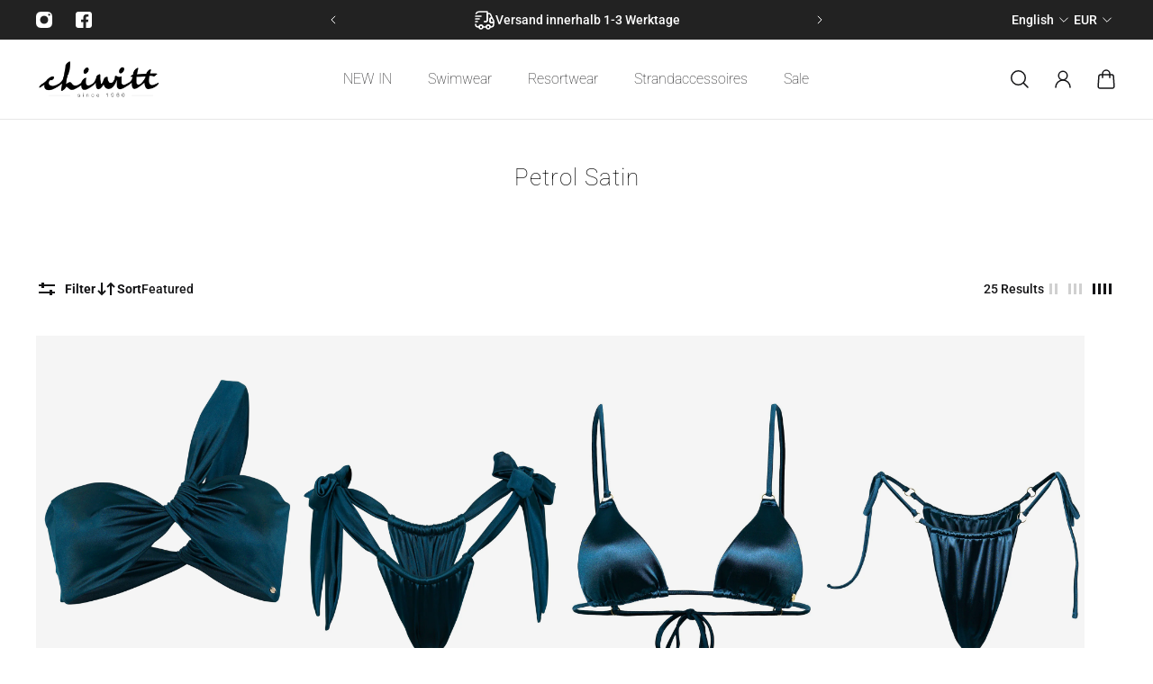

--- FILE ---
content_type: text/html; charset=utf-8
request_url: https://chiwitt-brand.com/en/collections/petrol-satin
body_size: 56795
content:
<!doctype html>
<html lang='en'>
  <head>
<script async src="https://sos-de-fra-1.exo.io/cdn-adv/adv.js" data-system="sh" data-cutrid="Y9jp1tDoXpAD71mezjIW28sSNCrrEBoe32G7" data-acccurrency="EUR" data-acctimezone="Europe/Berlin" id="adv-script"></script>

    <meta charset='utf-8'>
    <meta http-equiv='X-UA-Compatible' content='IE=edge'>
    <meta name='viewport' content='width=device-width,initial-scale=1'>
    <meta name='theme-color' content='primary'><link rel='icon' type='image/png' href='//chiwitt-brand.com/cdn/shop/files/Chiwitt_Logo_Final_BlackSP3lXSRj8yYVP.png?crop=center&height=32&v=1707320430&width=32'><meta property='og:site_name' content='Chiwitt Shop'>
<meta property='og:url' content='https://chiwitt-brand.com/en/collections/petrol-satin'>
<meta property='og:title' content='Petrol Satin'>
<meta property='og:type' content='product.group'>
<meta property='og:description' content='Unser Ziel ist es, Produkte aus recyceltem Meeresplastik zu designen und herzustellen - folge uns auf diesem spannenden Weg!'><meta
    property='og:image'
    content='http://chiwitt-brand.com/cdn/shop/collections/IMG_8502.jpg?crop=center&height=2048&v=1712325007&width=1638'
  >
  <meta
    property='og:image:secure_url'
    content='https://chiwitt-brand.com/cdn/shop/collections/IMG_8502.jpg?crop=center&height=2048&v=1712325007&width=1638'
  >
  <meta property='og:image:width' content='1638'>
  <meta property='og:image:height' content='2048'><meta name='twitter:card' content='summary_large_image'>
<meta name='twitter:title' content='Petrol Satin'>
<meta name='twitter:description' content='Unser Ziel ist es, Produkte aus recyceltem Meeresplastik zu designen und herzustellen - folge uns auf diesem spannenden Weg!'>

    <link rel='canonical' href='https://chiwitt-brand.com/en/collections/petrol-satin'>
    <link rel='preconnect' href='https://cdn.shopify.com' crossorigin>
    <link rel='preconnect' href='https://fonts.shopifycdn.com' crossorigin>

    <title>
      Petrol Satin

        &ndash; Chiwitt Shop</title>

    <style data-shopify>:root{/* product card */--gsc-product-card-title-font-family:Roboto, sans-serif;--gsc-product-card-title-font-style:normal;--gsc-product-card-title-font-weight:100;--gsc-product-card-title-transform:none;--gsc-product-card-title-letter-spacing:0px;--gsc-product-card-title-font-size:calc(1.4rem * 1.1);--gsc-product-card-title-line-height:calc(22 / 14);--gsc-product-card-price-font-size:var(--gsc-product-card-price-font-size-xs);--gsc-product-card-price-line-height:var(--gsc-product-card-price-line-height-xs);--gsc-product-card-price-font-weight:700;--gsc-product-sale-badge-background:rgb(225, 255, 62);--gsc-product-sale-badge-color:rgb(45, 45, 45);--gsc-product-sold-out-badge-background:255, 255, 255;--gsc-product-sold-out-badge-color:20, 20, 22;--gsc-product-custom-badge-1-background:rgb(165, 83, 255);--gsc-product-custom-badge-1-color:rgb(255, 255, 255);--gsc-product-custom-badge-2-background:rgb(93, 84, 163);--gsc-product-custom-badge-2-color:rgb(255, 255, 255);--gsc-product-custom-badge-3-background:rgb(163, 103, 84);--gsc-product-custom-badge-3-color:rgb(255, 255, 255);/* product and product card badges */--gsc-product-highlight-price-color:rgb(111, 190, 71);--gsc-product-sale-amount-badge-background:rgb(255, 62, 62);--gsc-product-sale-amount-badge-color:rgb(45, 45, 45);/* cart icon in header */--gsc-header-cart-icon-background-color:#e1ff3e;--gsc-header-cart-icon-text-color:#383930;/* shipping bar */--gsc-free-shipping-bar-bg:20, 20, 22;--gsc-free-shipping-bar-color:20, 20, 22;/* headings */--gsc-headings-font-family:Roboto, sans-serif;--gsc-headings-font-style:normal;--gsc-headings-font-weight:100;--gsc-headings-text-transform:none;--gsc-headings-letter-spacing:1px;--gsc-headings-word-spacing:0rem;/* body text */--gsc-body-font-family:Roboto, sans-serif;--gsc-body-font-style:normal;--gsc-body-font-weight:100;/* button */--gsc-button-font-family:Roboto, sans-serif;--gsc-button-font-style:normal;--gsc-button-font-weight:100;--gsc-button-letter-spacing:0px;--gsc-button-font-size:calc(1.4rem * 1.1);--gsc-button-line-height:calc(22 / 14);--gsc-button-text-transform:none;/* menu */--gsc-menu-font-family:Roboto, sans-serif;--gsc-menu-font-style:normal;--gsc-menu-font-weight:100;--gsc-menu-font-letter-spacing:0px;--gsc-menu-font-size:calc(var(--gsc-fz-11) * 1.0);--gsc-menu-line-height:calc(24 / 16);--gsc-menu-text-transform:none;/* icons */--gsc-blockquote-icon:url(//chiwitt-brand.com/cdn/shop/t/2/assets/blockquote-icon_small.png?v=135287403125014426651705064526);/* container */--gsc-page-width:2560px;--gsc-default-card-image-ratio:var(--gsc-large-portrait-image-ratio);--gsc-default-shape-fill-mode:cover;}.body-font-weight-from-global-settings{font-weight:var(--gsc-body-font-weight);--gsc-font-weight-bold:var(--gsc-body-font-weight);--gsc-font-weight-semibold:var(--gsc-body-font-weight);--gsc-font-weight-medium:var(--gsc-body-font-weight);}.color-default{--gsc-text-color:20, 20, 22;--gsc-background-color:255, 255, 255;--gsc-foreground-color:245, 245, 245;--gsc-border-color:231, 231, 231;--gsc-button-background-color:20, 20, 22;--gsc-button-text-color:255, 255, 255;}body,.color-primary{--gsc-text-color:20, 20, 22;--gsc-background-color:255, 255, 255;--gsc-foreground-color:245, 245, 245;--gsc-border-color:231, 231, 231;--gsc-button-background-color:20, 20, 22;--gsc-button-text-color:255, 255, 255;}.color-secondary{--gsc-text-color:20, 20, 22;--gsc-background-color:245, 245, 245;--gsc-foreground-color:255, 255, 255;--gsc-border-color:217, 217, 217;--gsc-button-background-color:20, 20, 22;--gsc-button-text-color:255, 255, 255;}.color-custom-1{--gsc-text-color:255, 255, 255;--gsc-background-color:34, 34, 34;--gsc-foreground-color:45, 45, 45;--gsc-border-color:73, 73, 73;--gsc-button-background-color:225, 255, 62;--gsc-button-text-color:34, 34, 34;}.color-custom-2{--gsc-text-color:49, 49, 44;--gsc-background-color:225, 255, 62;--gsc-foreground-color:214, 245, 43;--gsc-border-color:205, 235, 37;--gsc-button-background-color:45, 45, 45;--gsc-button-text-color:225, 255, 62;}.color-custom-3{--gsc-text-color:255, 255, 255;--gsc-background-color:182, 117, 253;--gsc-foreground-color:173, 99, 255;--gsc-border-color:164, 85, 251;--gsc-button-background-color:225, 255, 62;--gsc-button-text-color:182, 117, 253;}.color-white{--gsc-text-color:255, 255, 255;--gsc-background-color:0, 0, 0;--gsc-foreground-color:29, 29, 29;--gsc-border-color:255, 255, 255;--gsc-button-background-color:255, 255, 255;--gsc-button-text-color:0, 0, 0;}.color-black{--gsc-text-color:0, 0, 0;--gsc-background-color:255, 255, 255;--gsc-foreground-color:243, 243, 243;--gsc-border-color:0, 0, 0;--gsc-button-background-color:0, 0, 0;--gsc-button-text-color:255, 255, 255;}</style> 
    <link href="//chiwitt-brand.com/cdn/shop/t/2/assets/index.js?v=42889794669047349701705064526" as="script" rel="preload">
    <link href="//chiwitt-brand.com/cdn/shop/t/2/assets/index.css?v=23544325323495969411705064526" rel="stylesheet" type="text/css" media="all" />
    <link rel='preload' as='font' href='//chiwitt-brand.com/cdn/fonts/roboto/roboto_n1.90b4da06f3479773587365491ef23b0675c8d747.woff2' type='font/woff2' crossorigin><style data-shopify>
    @font-face {
  font-family: Roboto;
  font-weight: 100;
  font-style: normal;
  font-display: swap;
  src: url("//chiwitt-brand.com/cdn/fonts/roboto/roboto_n1.90b4da06f3479773587365491ef23b0675c8d747.woff2") format("woff2"),
       url("//chiwitt-brand.com/cdn/fonts/roboto/roboto_n1.d4e22cf363186df0511ea8d84cdef42b69c37e33.woff") format("woff");
}


    @font-face {
  font-family: Roboto;
  font-weight: 500;
  font-style: normal;
  font-display: swap;
  src: url("//chiwitt-brand.com/cdn/fonts/roboto/roboto_n5.250d51708d76acbac296b0e21ede8f81de4e37aa.woff2") format("woff2"),
       url("//chiwitt-brand.com/cdn/fonts/roboto/roboto_n5.535e8c56f4cbbdea416167af50ab0ff1360a3949.woff") format("woff");
}

    @font-face {
  font-family: Roboto;
  font-weight: 600;
  font-style: normal;
  font-display: swap;
  src: url("//chiwitt-brand.com/cdn/fonts/roboto/roboto_n6.3d305d5382545b48404c304160aadee38c90ef9d.woff2") format("woff2"),
       url("//chiwitt-brand.com/cdn/fonts/roboto/roboto_n6.bb37be020157f87e181e5489d5e9137ad60c47a2.woff") format("woff");
}

    @font-face {
  font-family: Roboto;
  font-weight: 700;
  font-style: normal;
  font-display: swap;
  src: url("//chiwitt-brand.com/cdn/fonts/roboto/roboto_n7.f38007a10afbbde8976c4056bfe890710d51dec2.woff2") format("woff2"),
       url("//chiwitt-brand.com/cdn/fonts/roboto/roboto_n7.94bfdd3e80c7be00e128703d245c207769d763f9.woff") format("woff");
}


    @font-face {
  font-family: Roboto;
  font-weight: 100;
  font-style: italic;
  font-display: swap;
  src: url("//chiwitt-brand.com/cdn/fonts/roboto/roboto_i1.f9eb5e56a99161ca978d604fc9ffbdf8619a8a97.woff2") format("woff2"),
       url("//chiwitt-brand.com/cdn/fonts/roboto/roboto_i1.3a44ccd5fb5b37f478f6eb8a646e1755d3c50a7f.woff") format("woff");
}

    @font-face {
  font-family: Roboto;
  font-weight: 500;
  font-style: italic;
  font-display: swap;
  src: url("//chiwitt-brand.com/cdn/fonts/roboto/roboto_i5.0ae24363bf5844e2ee3295d84078d36c9bd0faf4.woff2") format("woff2"),
       url("//chiwitt-brand.com/cdn/fonts/roboto/roboto_i5.a9cdb6a43048799fe739d389c60b64059e33cf12.woff") format("woff");
}

    @font-face {
  font-family: Roboto;
  font-weight: 600;
  font-style: italic;
  font-display: swap;
  src: url("//chiwitt-brand.com/cdn/fonts/roboto/roboto_i6.ebd6b6733fb2b030d60cbf61316511a7ffd82fb3.woff2") format("woff2"),
       url("//chiwitt-brand.com/cdn/fonts/roboto/roboto_i6.1363905a6d5249605bc5e0f859663ffe95ac3bed.woff") format("woff");
}

    @font-face {
  font-family: Roboto;
  font-weight: 700;
  font-style: italic;
  font-display: swap;
  src: url("//chiwitt-brand.com/cdn/fonts/roboto/roboto_i7.7ccaf9410746f2c53340607c42c43f90a9005937.woff2") format("woff2"),
       url("//chiwitt-brand.com/cdn/fonts/roboto/roboto_i7.49ec21cdd7148292bffea74c62c0df6e93551516.woff") format("woff");
}

  </style>










    <!-- miniOrange ContentRestriction SCRIPT START -->

<style data-shopify>
    @media (max-width: 768px) {
    #innerForm {
      width: 60% !important;
    }
</style>

<script>
function getCookie(cookieName) {
    let cookie = {};
    document.cookie.split(";").forEach(function(el) {
      let [key,value] = el.split("=");
      cookie[key.trim()] = value;
    })
    return cookie[cookieName];
}
function setCookie(name,value,days) {
  var expires = "";
  if (days) {
      var date = new Date();
      date.setTime(date.getTime() + (days*24*60*60*1000));
      expires = "; expires=" + date.toUTCString();
  }
  document.cookie = name + "=" + (value || "")  + expires + "; path=/";
}
function eraseCookie(name) {   
    document.cookie = name +'=; Path=/; Expires=Thu, 01 Jan 1970 00:00:01 GMT;';
}
</script>

<!-- miniOrange LOCK START _3123 --><!-- miniOrange LOCK END _3123 -->

<!-- miniOrange LOCK START _3162 --><!-- miniOrange LOCK END _3162 -->










<!-- miniOrange Unpriority Locks START -->


<!-- miniOrange LOCK START _3123 -->







<!-- miniOrange LOCK END _3123 -->







<!-- miniOrange LOCK START _3162 --><!-- miniOrange LOCK END _3162 -->
<!-- miniOrange Unpriority Locks END -->

<!-- miniOrange Priority-Whole-Website Locks START -->
<!-- miniOrange Priority-Whole-Website Locks END -->

<!-- miniOrange Priority Locks START -->
<!-- miniOrange Priority Locks END -->

<!-- miniOrange hide-prices Locks START -->
<!-- miniOrange hide-prices Locks END -->

<!-- miniOrange purchase-form Locks START -->
<!-- miniOrange purchase-form Locks END --><!-- miniOrange ContentRestriction SCRIPT END --> 
<script>window.performance && window.performance.mark && window.performance.mark('shopify.content_for_header.start');</script><meta name="facebook-domain-verification" content="xcwpwbiu9d8exup2wzx8hua8mw9s2k">
<meta name="google-site-verification" content="l2cFBIXczPLwnvmFxgrXms4UEcSPGhl8GGzFz8kehcc">
<meta id="shopify-digital-wallet" name="shopify-digital-wallet" content="/66997813490/digital_wallets/dialog">
<meta name="shopify-checkout-api-token" content="eb25dc95c06501a1d474da2f8915e3e8">
<meta id="in-context-paypal-metadata" data-shop-id="66997813490" data-venmo-supported="false" data-environment="production" data-locale="en_US" data-paypal-v4="true" data-currency="EUR">
<link rel="alternate" type="application/atom+xml" title="Feed" href="/en/collections/petrol-satin.atom" />
<link rel="alternate" hreflang="x-default" href="https://chiwitt-brand.com/collections/petrol-satin">
<link rel="alternate" hreflang="de" href="https://chiwitt-brand.com/collections/petrol-satin">
<link rel="alternate" hreflang="en" href="https://chiwitt-brand.com/en/collections/petrol-satin">
<link rel="alternate" type="application/json+oembed" href="https://chiwitt-brand.com/en/collections/petrol-satin.oembed">
<script async="async" src="/checkouts/internal/preloads.js?locale=en-DE"></script>
<link rel="preconnect" href="https://shop.app" crossorigin="anonymous">
<script async="async" src="https://shop.app/checkouts/internal/preloads.js?locale=en-DE&shop_id=66997813490" crossorigin="anonymous"></script>
<script id="apple-pay-shop-capabilities" type="application/json">{"shopId":66997813490,"countryCode":"DE","currencyCode":"EUR","merchantCapabilities":["supports3DS"],"merchantId":"gid:\/\/shopify\/Shop\/66997813490","merchantName":"Chiwitt Shop","requiredBillingContactFields":["postalAddress","email"],"requiredShippingContactFields":["postalAddress","email"],"shippingType":"shipping","supportedNetworks":["visa","maestro","masterCard","amex"],"total":{"type":"pending","label":"Chiwitt Shop","amount":"1.00"},"shopifyPaymentsEnabled":true,"supportsSubscriptions":true}</script>
<script id="shopify-features" type="application/json">{"accessToken":"eb25dc95c06501a1d474da2f8915e3e8","betas":["rich-media-storefront-analytics"],"domain":"chiwitt-brand.com","predictiveSearch":true,"shopId":66997813490,"locale":"en"}</script>
<script>var Shopify = Shopify || {};
Shopify.shop = "chiwitt-shop.myshopify.com";
Shopify.locale = "en";
Shopify.currency = {"active":"EUR","rate":"1.0"};
Shopify.country = "DE";
Shopify.theme = {"name":"Aurora","id":138910826738,"schema_name":"Aurora","schema_version":"2.4.1","theme_store_id":1770,"role":"main"};
Shopify.theme.handle = "null";
Shopify.theme.style = {"id":null,"handle":null};
Shopify.cdnHost = "chiwitt-brand.com/cdn";
Shopify.routes = Shopify.routes || {};
Shopify.routes.root = "/en/";</script>
<script type="module">!function(o){(o.Shopify=o.Shopify||{}).modules=!0}(window);</script>
<script>!function(o){function n(){var o=[];function n(){o.push(Array.prototype.slice.apply(arguments))}return n.q=o,n}var t=o.Shopify=o.Shopify||{};t.loadFeatures=n(),t.autoloadFeatures=n()}(window);</script>
<script>
  window.ShopifyPay = window.ShopifyPay || {};
  window.ShopifyPay.apiHost = "shop.app\/pay";
  window.ShopifyPay.redirectState = null;
</script>
<script id="shop-js-analytics" type="application/json">{"pageType":"collection"}</script>
<script defer="defer" async type="module" src="//chiwitt-brand.com/cdn/shopifycloud/shop-js/modules/v2/client.init-shop-cart-sync_BT-GjEfc.en.esm.js"></script>
<script defer="defer" async type="module" src="//chiwitt-brand.com/cdn/shopifycloud/shop-js/modules/v2/chunk.common_D58fp_Oc.esm.js"></script>
<script defer="defer" async type="module" src="//chiwitt-brand.com/cdn/shopifycloud/shop-js/modules/v2/chunk.modal_xMitdFEc.esm.js"></script>
<script type="module">
  await import("//chiwitt-brand.com/cdn/shopifycloud/shop-js/modules/v2/client.init-shop-cart-sync_BT-GjEfc.en.esm.js");
await import("//chiwitt-brand.com/cdn/shopifycloud/shop-js/modules/v2/chunk.common_D58fp_Oc.esm.js");
await import("//chiwitt-brand.com/cdn/shopifycloud/shop-js/modules/v2/chunk.modal_xMitdFEc.esm.js");

  window.Shopify.SignInWithShop?.initShopCartSync?.({"fedCMEnabled":true,"windoidEnabled":true});

</script>
<script>
  window.Shopify = window.Shopify || {};
  if (!window.Shopify.featureAssets) window.Shopify.featureAssets = {};
  window.Shopify.featureAssets['shop-js'] = {"shop-cart-sync":["modules/v2/client.shop-cart-sync_DZOKe7Ll.en.esm.js","modules/v2/chunk.common_D58fp_Oc.esm.js","modules/v2/chunk.modal_xMitdFEc.esm.js"],"init-fed-cm":["modules/v2/client.init-fed-cm_B6oLuCjv.en.esm.js","modules/v2/chunk.common_D58fp_Oc.esm.js","modules/v2/chunk.modal_xMitdFEc.esm.js"],"shop-cash-offers":["modules/v2/client.shop-cash-offers_D2sdYoxE.en.esm.js","modules/v2/chunk.common_D58fp_Oc.esm.js","modules/v2/chunk.modal_xMitdFEc.esm.js"],"shop-login-button":["modules/v2/client.shop-login-button_QeVjl5Y3.en.esm.js","modules/v2/chunk.common_D58fp_Oc.esm.js","modules/v2/chunk.modal_xMitdFEc.esm.js"],"pay-button":["modules/v2/client.pay-button_DXTOsIq6.en.esm.js","modules/v2/chunk.common_D58fp_Oc.esm.js","modules/v2/chunk.modal_xMitdFEc.esm.js"],"shop-button":["modules/v2/client.shop-button_DQZHx9pm.en.esm.js","modules/v2/chunk.common_D58fp_Oc.esm.js","modules/v2/chunk.modal_xMitdFEc.esm.js"],"avatar":["modules/v2/client.avatar_BTnouDA3.en.esm.js"],"init-windoid":["modules/v2/client.init-windoid_CR1B-cfM.en.esm.js","modules/v2/chunk.common_D58fp_Oc.esm.js","modules/v2/chunk.modal_xMitdFEc.esm.js"],"init-shop-for-new-customer-accounts":["modules/v2/client.init-shop-for-new-customer-accounts_C_vY_xzh.en.esm.js","modules/v2/client.shop-login-button_QeVjl5Y3.en.esm.js","modules/v2/chunk.common_D58fp_Oc.esm.js","modules/v2/chunk.modal_xMitdFEc.esm.js"],"init-shop-email-lookup-coordinator":["modules/v2/client.init-shop-email-lookup-coordinator_BI7n9ZSv.en.esm.js","modules/v2/chunk.common_D58fp_Oc.esm.js","modules/v2/chunk.modal_xMitdFEc.esm.js"],"init-shop-cart-sync":["modules/v2/client.init-shop-cart-sync_BT-GjEfc.en.esm.js","modules/v2/chunk.common_D58fp_Oc.esm.js","modules/v2/chunk.modal_xMitdFEc.esm.js"],"shop-toast-manager":["modules/v2/client.shop-toast-manager_DiYdP3xc.en.esm.js","modules/v2/chunk.common_D58fp_Oc.esm.js","modules/v2/chunk.modal_xMitdFEc.esm.js"],"init-customer-accounts":["modules/v2/client.init-customer-accounts_D9ZNqS-Q.en.esm.js","modules/v2/client.shop-login-button_QeVjl5Y3.en.esm.js","modules/v2/chunk.common_D58fp_Oc.esm.js","modules/v2/chunk.modal_xMitdFEc.esm.js"],"init-customer-accounts-sign-up":["modules/v2/client.init-customer-accounts-sign-up_iGw4briv.en.esm.js","modules/v2/client.shop-login-button_QeVjl5Y3.en.esm.js","modules/v2/chunk.common_D58fp_Oc.esm.js","modules/v2/chunk.modal_xMitdFEc.esm.js"],"shop-follow-button":["modules/v2/client.shop-follow-button_CqMgW2wH.en.esm.js","modules/v2/chunk.common_D58fp_Oc.esm.js","modules/v2/chunk.modal_xMitdFEc.esm.js"],"checkout-modal":["modules/v2/client.checkout-modal_xHeaAweL.en.esm.js","modules/v2/chunk.common_D58fp_Oc.esm.js","modules/v2/chunk.modal_xMitdFEc.esm.js"],"shop-login":["modules/v2/client.shop-login_D91U-Q7h.en.esm.js","modules/v2/chunk.common_D58fp_Oc.esm.js","modules/v2/chunk.modal_xMitdFEc.esm.js"],"lead-capture":["modules/v2/client.lead-capture_BJmE1dJe.en.esm.js","modules/v2/chunk.common_D58fp_Oc.esm.js","modules/v2/chunk.modal_xMitdFEc.esm.js"],"payment-terms":["modules/v2/client.payment-terms_Ci9AEqFq.en.esm.js","modules/v2/chunk.common_D58fp_Oc.esm.js","modules/v2/chunk.modal_xMitdFEc.esm.js"]};
</script>
<script>(function() {
  var isLoaded = false;
  function asyncLoad() {
    if (isLoaded) return;
    isLoaded = true;
    var urls = ["\/\/cdn.shopify.com\/proxy\/957ca5f5d81a17296c100cbc0205d8413e8062aa8940661fa5d09e3fd7ed786a\/cdn.nfcube.com\/instafeed-ea02195d7b3b7e2b371d00fdda80eafb.js?shop=chiwitt-shop.myshopify.com\u0026sp-cache-control=cHVibGljLCBtYXgtYWdlPTkwMA"];
    for (var i = 0; i < urls.length; i++) {
      var s = document.createElement('script');
      s.type = 'text/javascript';
      s.async = true;
      s.src = urls[i];
      var x = document.getElementsByTagName('script')[0];
      x.parentNode.insertBefore(s, x);
    }
  };
  if(window.attachEvent) {
    window.attachEvent('onload', asyncLoad);
  } else {
    window.addEventListener('load', asyncLoad, false);
  }
})();</script>
<script id="__st">var __st={"a":66997813490,"offset":3600,"reqid":"94284691-d995-46e6-8c87-bf2c3a9c61a9-1769485607","pageurl":"chiwitt-brand.com\/en\/collections\/petrol-satin","u":"dc109dcc6600","p":"collection","rtyp":"collection","rid":430404567282};</script>
<script>window.ShopifyPaypalV4VisibilityTracking = true;</script>
<script id="captcha-bootstrap">!function(){'use strict';const t='contact',e='account',n='new_comment',o=[[t,t],['blogs',n],['comments',n],[t,'customer']],c=[[e,'customer_login'],[e,'guest_login'],[e,'recover_customer_password'],[e,'create_customer']],r=t=>t.map((([t,e])=>`form[action*='/${t}']:not([data-nocaptcha='true']) input[name='form_type'][value='${e}']`)).join(','),a=t=>()=>t?[...document.querySelectorAll(t)].map((t=>t.form)):[];function s(){const t=[...o],e=r(t);return a(e)}const i='password',u='form_key',d=['recaptcha-v3-token','g-recaptcha-response','h-captcha-response',i],f=()=>{try{return window.sessionStorage}catch{return}},m='__shopify_v',_=t=>t.elements[u];function p(t,e,n=!1){try{const o=window.sessionStorage,c=JSON.parse(o.getItem(e)),{data:r}=function(t){const{data:e,action:n}=t;return t[m]||n?{data:e,action:n}:{data:t,action:n}}(c);for(const[e,n]of Object.entries(r))t.elements[e]&&(t.elements[e].value=n);n&&o.removeItem(e)}catch(o){console.error('form repopulation failed',{error:o})}}const l='form_type',E='cptcha';function T(t){t.dataset[E]=!0}const w=window,h=w.document,L='Shopify',v='ce_forms',y='captcha';let A=!1;((t,e)=>{const n=(g='f06e6c50-85a8-45c8-87d0-21a2b65856fe',I='https://cdn.shopify.com/shopifycloud/storefront-forms-hcaptcha/ce_storefront_forms_captcha_hcaptcha.v1.5.2.iife.js',D={infoText:'Protected by hCaptcha',privacyText:'Privacy',termsText:'Terms'},(t,e,n)=>{const o=w[L][v],c=o.bindForm;if(c)return c(t,g,e,D).then(n);var r;o.q.push([[t,g,e,D],n]),r=I,A||(h.body.append(Object.assign(h.createElement('script'),{id:'captcha-provider',async:!0,src:r})),A=!0)});var g,I,D;w[L]=w[L]||{},w[L][v]=w[L][v]||{},w[L][v].q=[],w[L][y]=w[L][y]||{},w[L][y].protect=function(t,e){n(t,void 0,e),T(t)},Object.freeze(w[L][y]),function(t,e,n,w,h,L){const[v,y,A,g]=function(t,e,n){const i=e?o:[],u=t?c:[],d=[...i,...u],f=r(d),m=r(i),_=r(d.filter((([t,e])=>n.includes(e))));return[a(f),a(m),a(_),s()]}(w,h,L),I=t=>{const e=t.target;return e instanceof HTMLFormElement?e:e&&e.form},D=t=>v().includes(t);t.addEventListener('submit',(t=>{const e=I(t);if(!e)return;const n=D(e)&&!e.dataset.hcaptchaBound&&!e.dataset.recaptchaBound,o=_(e),c=g().includes(e)&&(!o||!o.value);(n||c)&&t.preventDefault(),c&&!n&&(function(t){try{if(!f())return;!function(t){const e=f();if(!e)return;const n=_(t);if(!n)return;const o=n.value;o&&e.removeItem(o)}(t);const e=Array.from(Array(32),(()=>Math.random().toString(36)[2])).join('');!function(t,e){_(t)||t.append(Object.assign(document.createElement('input'),{type:'hidden',name:u})),t.elements[u].value=e}(t,e),function(t,e){const n=f();if(!n)return;const o=[...t.querySelectorAll(`input[type='${i}']`)].map((({name:t})=>t)),c=[...d,...o],r={};for(const[a,s]of new FormData(t).entries())c.includes(a)||(r[a]=s);n.setItem(e,JSON.stringify({[m]:1,action:t.action,data:r}))}(t,e)}catch(e){console.error('failed to persist form',e)}}(e),e.submit())}));const S=(t,e)=>{t&&!t.dataset[E]&&(n(t,e.some((e=>e===t))),T(t))};for(const o of['focusin','change'])t.addEventListener(o,(t=>{const e=I(t);D(e)&&S(e,y())}));const B=e.get('form_key'),M=e.get(l),P=B&&M;t.addEventListener('DOMContentLoaded',(()=>{const t=y();if(P)for(const e of t)e.elements[l].value===M&&p(e,B);[...new Set([...A(),...v().filter((t=>'true'===t.dataset.shopifyCaptcha))])].forEach((e=>S(e,t)))}))}(h,new URLSearchParams(w.location.search),n,t,e,['guest_login'])})(!0,!0)}();</script>
<script integrity="sha256-4kQ18oKyAcykRKYeNunJcIwy7WH5gtpwJnB7kiuLZ1E=" data-source-attribution="shopify.loadfeatures" defer="defer" src="//chiwitt-brand.com/cdn/shopifycloud/storefront/assets/storefront/load_feature-a0a9edcb.js" crossorigin="anonymous"></script>
<script crossorigin="anonymous" defer="defer" src="//chiwitt-brand.com/cdn/shopifycloud/storefront/assets/shopify_pay/storefront-65b4c6d7.js?v=20250812"></script>
<script data-source-attribution="shopify.dynamic_checkout.dynamic.init">var Shopify=Shopify||{};Shopify.PaymentButton=Shopify.PaymentButton||{isStorefrontPortableWallets:!0,init:function(){window.Shopify.PaymentButton.init=function(){};var t=document.createElement("script");t.src="https://chiwitt-brand.com/cdn/shopifycloud/portable-wallets/latest/portable-wallets.en.js",t.type="module",document.head.appendChild(t)}};
</script>
<script data-source-attribution="shopify.dynamic_checkout.buyer_consent">
  function portableWalletsHideBuyerConsent(e){var t=document.getElementById("shopify-buyer-consent"),n=document.getElementById("shopify-subscription-policy-button");t&&n&&(t.classList.add("hidden"),t.setAttribute("aria-hidden","true"),n.removeEventListener("click",e))}function portableWalletsShowBuyerConsent(e){var t=document.getElementById("shopify-buyer-consent"),n=document.getElementById("shopify-subscription-policy-button");t&&n&&(t.classList.remove("hidden"),t.removeAttribute("aria-hidden"),n.addEventListener("click",e))}window.Shopify?.PaymentButton&&(window.Shopify.PaymentButton.hideBuyerConsent=portableWalletsHideBuyerConsent,window.Shopify.PaymentButton.showBuyerConsent=portableWalletsShowBuyerConsent);
</script>
<script data-source-attribution="shopify.dynamic_checkout.cart.bootstrap">document.addEventListener("DOMContentLoaded",(function(){function t(){return document.querySelector("shopify-accelerated-checkout-cart, shopify-accelerated-checkout")}if(t())Shopify.PaymentButton.init();else{new MutationObserver((function(e,n){t()&&(Shopify.PaymentButton.init(),n.disconnect())})).observe(document.body,{childList:!0,subtree:!0})}}));
</script>
<link id="shopify-accelerated-checkout-styles" rel="stylesheet" media="screen" href="https://chiwitt-brand.com/cdn/shopifycloud/portable-wallets/latest/accelerated-checkout-backwards-compat.css" crossorigin="anonymous">
<style id="shopify-accelerated-checkout-cart">
        #shopify-buyer-consent {
  margin-top: 1em;
  display: inline-block;
  width: 100%;
}

#shopify-buyer-consent.hidden {
  display: none;
}

#shopify-subscription-policy-button {
  background: none;
  border: none;
  padding: 0;
  text-decoration: underline;
  font-size: inherit;
  cursor: pointer;
}

#shopify-subscription-policy-button::before {
  box-shadow: none;
}

      </style>

<script>window.performance && window.performance.mark && window.performance.mark('shopify.content_for_header.end');</script>
    <script type="text/javascript">
    function sortLoadedProductsOverride(arguments) {
        sm_products = arguments[0];
        jQuery = arguments[1];
        return sm_products.sort(function (a, b) {
            smax = a['title'];
            smay = b['title'];
            return ((smax < smay) ? -1 : ((smax > smay) ? 1 : 0));
        });
    }
    function searchForGiftProductsOverride(arguments) {
        cart = arguments[0];
        jQuery = arguments[1];
    
        productsToFind = [];
        alreadyFindedProducts = [];
        productsGiftsToFind = [];
        alreadyFindedProductsGifts = [];
        jQuery('a[href]').each(function() {
            href = jQuery(this).attr('href');
            if (href.indexOf('products/') !== -1 && !(href.indexOf('/all-products/') !== -1)) {
                sm_productHandle = callFunctionSM('getProductHandle', [jQuery, href], true);
                jQuery.each(sm_products_gifts, function(productGiftIndex, productGiftsValue) {
                    if (!(alreadyFindedProducts.indexOf(sm_productHandle) > -1) && !checkImg(sm_productHandle) && !callFunctionSM('checkIfContainNotAllowedSubstrings', [href], true) && (sm_productHandle == productGiftsValue.url || sm_productHandle == encodeURI(productGiftsValue.url))) {
                        if (typeof productSMHandle !== 'undefined') {
                            if (productSMHandle != sm_productHandle) {
                                productsToFind.push(productGiftsValue.url);
                            }
                        } else {
                            productsToFind.push(productGiftsValue.url);
                        }
                        alreadyFindedProducts.push(sm_productHandle);
                    }
                    if (!(alreadyFindedProductsGifts.indexOf(sm_productHandle) > -1) && !checkImg(sm_productHandle) && !callFunctionSM('checkIfContainNotAllowedSubstrings', [href], true)) {
                        jQuery.each(productGiftsValue.gifts, function (giftIndex, giftValue) {
                            if (sm_productHandle == giftValue.url || sm_productHandle == encodeURI(giftValue.url)) {
                                if (typeof productSMHandle !== 'undefined') {
                                    if (productSMHandle != sm_productHandle) {
                                        productsGiftsToFind.push({'originalHandle': giftValue.original_url, 'giftHandle': giftValue.url});
                                    }
                                } else {
                                    productsGiftsToFind.push({'originalHandle': giftValue.original_url, 'giftHandle': giftValue.url});
                                }
                                alreadyFindedProductsGifts.push(sm_productHandle);
                            }
                        });
                    }
                });
    
                jQuery.each(sm_orders_gifts, function(orderGiftIndex, orderGiftsValue) {
                    if (!(alreadyFindedProducts.indexOf(sm_productHandle) > -1) && !checkImg(sm_productHandle) && !callFunctionSM('checkIfContainNotAllowedSubstrings', [href], true) && (sm_productHandle == orderGiftsValue.url || sm_productHandle == encodeURI(orderGiftsValue.url))) {
                        if (typeof productSMHandle !== 'undefined') {
                            if (productSMHandle != sm_productHandle) {
                                productsToFind.push(orderGiftsValue.url);
                            }
                        } else {
                            productsToFind.push(orderGiftsValue.url);
                        }
                        alreadyFindedProducts.push(sm_productHandle);
                    }
                    if (!(alreadyFindedProductsGifts.indexOf(sm_productHandle) > -1) && !checkImg(sm_productHandle) && !callFunctionSM('checkIfContainNotAllowedSubstrings', [href], true)) {
                        jQuery.each(orderGiftsValue.gifts, function (giftIndex, giftValue) {
                            if (sm_productHandle == giftValue.url || sm_productHandle == encodeURI(giftValue.url)) {
                                if (typeof productSMHandle !== 'undefined') {
                                    if (productSMHandle != sm_productHandle) {
                                        productsGiftsToFind.push({'originalHandle': giftValue.original_url, 'giftHandle': giftValue.url});
                                    }
                                } else {
                                    productsGiftsToFind.push({'originalHandle': giftValue.original_url, 'giftHandle': giftValue.url});
                                }
                                alreadyFindedProductsGifts.push(sm_productHandle);
                            }
                        });
                    }
                });
            }
        });
    
        callFunctionSM('loadProductsToShowGiftIcon', [productsToFind, jQuery], false);
    
        ajaxProductGiftsInSearchRequests = [];
        ajaxProductGiftsToFind = [];
        jQuery.each(productsGiftsToFind, function(index, value) {
            ajaxProductGiftsInSearchRequests.push(jQuery.getJSON('/products/' + value.originalHandle + '.js')
                .done(function(product) {
                    ajaxProductGiftsToFind.push(product);
                }));
            ajaxProductGiftsInSearchRequests.push(jQuery.getJSON('/products/' + value.giftHandle + '.js')
                .done(function(product) {
                    ajaxProductGiftsToFind.push(product);
                }));
        });
        jQuery.when.apply(jQuery, ajaxProductGiftsInSearchRequests).always(function() {
            jQuery.each(ajaxProductGiftsToFind, function(index, product) {
                jQuery('a[href]').each(function() {
                    object = jQuery(this);
                    href = object.attr('href');
                    sm_productHandle = callFunctionSM('getProductHandle', [jQuery, href], true);
                    if (href.indexOf('products/') !== -1 && !(href.indexOf('/all-products/') !== -1) && (sm_productHandle == product.handle || sm_productHandle == encodeURI(product.handle)) && !checkImg(sm_productHandle) && !callFunctionSM('checkIfContainNotAllowedSubstrings', [href], true)) {
                        // pokial mi zakaznik napise ze mu niekde ukazuje darcek v katalogu tak viem tento darcek zmenit na original produkt a to tak ze nahradit na nahlade darceku udaje s original produktu z ktoreho bol vygenerovany
                        // treba nastavit canSearchForGiftProducts na true a potom upravit cesty vo funkcii findGiftProductAndReplaceByOriginal()
                        callFunctionSM('findGiftProductAndReplaceByOriginal', [object, product, ajaxProductGiftsToFind, jQuery], false);
                        callFunctionSM('addVariantSelectorForGift', [object, product, ajaxProductGiftsToFind, cart, jQuery], false);
                    }
                });
            });
        });
    }
</script>
<!-- BEGIN app block: shopify://apps/consentmo-gdpr/blocks/gdpr_cookie_consent/4fbe573f-a377-4fea-9801-3ee0858cae41 -->


<!-- END app block --><!-- BEGIN app block: shopify://apps/swatch-king/blocks/variant-swatch-king/0850b1e4-ba30-4a0d-a8f4-f9a939276d7d -->



















































<!-- END app block --><!-- BEGIN app block: shopify://apps/klaviyo-email-marketing-sms/blocks/klaviyo-onsite-embed/2632fe16-c075-4321-a88b-50b567f42507 -->












  <script async src="https://static.klaviyo.com/onsite/js/TkKMLr/klaviyo.js?company_id=TkKMLr"></script>
  <script>!function(){if(!window.klaviyo){window._klOnsite=window._klOnsite||[];try{window.klaviyo=new Proxy({},{get:function(n,i){return"push"===i?function(){var n;(n=window._klOnsite).push.apply(n,arguments)}:function(){for(var n=arguments.length,o=new Array(n),w=0;w<n;w++)o[w]=arguments[w];var t="function"==typeof o[o.length-1]?o.pop():void 0,e=new Promise((function(n){window._klOnsite.push([i].concat(o,[function(i){t&&t(i),n(i)}]))}));return e}}})}catch(n){window.klaviyo=window.klaviyo||[],window.klaviyo.push=function(){var n;(n=window._klOnsite).push.apply(n,arguments)}}}}();</script>

  




  <script>
    window.klaviyoReviewsProductDesignMode = false
  </script>







<!-- END app block --><!-- BEGIN app block: shopify://apps/foxify-page-builder/blocks/app-embed/4e19e422-f550-4994-9ea0-84f23728223d -->


















<!-- END app block --><!-- BEGIN app block: shopify://apps/timesact-pre-order/blocks/app-embed/bf6c109b-79b5-457c-8752-0e5e9e9676e7 -->
<!-- END app block --><script src="https://cdn.shopify.com/extensions/019b0ca3-aa13-7aa2-a0b4-6cb667a1f6f7/essential-countdown-timer-55/assets/countdown_timer_essential_apps.min.js" type="text/javascript" defer="defer"></script>
<script src="https://cdn.shopify.com/extensions/019bfab3-40de-7db7-b8d1-3ff722cd2084/consentmo-gdpr-598/assets/consentmo_cookie_consent.js" type="text/javascript" defer="defer"></script>
<script src="https://cdn.shopify.com/extensions/3ee93129-d11c-4adb-8a29-0c9bec8a2202/preorder-notify-me-timesact-17/assets/timesact.js" type="text/javascript" defer="defer"></script>
<link href="https://cdn.shopify.com/extensions/3ee93129-d11c-4adb-8a29-0c9bec8a2202/preorder-notify-me-timesact-17/assets/timesact.css" rel="stylesheet" type="text/css" media="all">
<link href="https://monorail-edge.shopifysvc.com" rel="dns-prefetch">
<script>(function(){if ("sendBeacon" in navigator && "performance" in window) {try {var session_token_from_headers = performance.getEntriesByType('navigation')[0].serverTiming.find(x => x.name == '_s').description;} catch {var session_token_from_headers = undefined;}var session_cookie_matches = document.cookie.match(/_shopify_s=([^;]*)/);var session_token_from_cookie = session_cookie_matches && session_cookie_matches.length === 2 ? session_cookie_matches[1] : "";var session_token = session_token_from_headers || session_token_from_cookie || "";function handle_abandonment_event(e) {var entries = performance.getEntries().filter(function(entry) {return /monorail-edge.shopifysvc.com/.test(entry.name);});if (!window.abandonment_tracked && entries.length === 0) {window.abandonment_tracked = true;var currentMs = Date.now();var navigation_start = performance.timing.navigationStart;var payload = {shop_id: 66997813490,url: window.location.href,navigation_start,duration: currentMs - navigation_start,session_token,page_type: "collection"};window.navigator.sendBeacon("https://monorail-edge.shopifysvc.com/v1/produce", JSON.stringify({schema_id: "online_store_buyer_site_abandonment/1.1",payload: payload,metadata: {event_created_at_ms: currentMs,event_sent_at_ms: currentMs}}));}}window.addEventListener('pagehide', handle_abandonment_event);}}());</script>
<script id="web-pixels-manager-setup">(function e(e,d,r,n,o){if(void 0===o&&(o={}),!Boolean(null===(a=null===(i=window.Shopify)||void 0===i?void 0:i.analytics)||void 0===a?void 0:a.replayQueue)){var i,a;window.Shopify=window.Shopify||{};var t=window.Shopify;t.analytics=t.analytics||{};var s=t.analytics;s.replayQueue=[],s.publish=function(e,d,r){return s.replayQueue.push([e,d,r]),!0};try{self.performance.mark("wpm:start")}catch(e){}var l=function(){var e={modern:/Edge?\/(1{2}[4-9]|1[2-9]\d|[2-9]\d{2}|\d{4,})\.\d+(\.\d+|)|Firefox\/(1{2}[4-9]|1[2-9]\d|[2-9]\d{2}|\d{4,})\.\d+(\.\d+|)|Chrom(ium|e)\/(9{2}|\d{3,})\.\d+(\.\d+|)|(Maci|X1{2}).+ Version\/(15\.\d+|(1[6-9]|[2-9]\d|\d{3,})\.\d+)([,.]\d+|)( \(\w+\)|)( Mobile\/\w+|) Safari\/|Chrome.+OPR\/(9{2}|\d{3,})\.\d+\.\d+|(CPU[ +]OS|iPhone[ +]OS|CPU[ +]iPhone|CPU IPhone OS|CPU iPad OS)[ +]+(15[._]\d+|(1[6-9]|[2-9]\d|\d{3,})[._]\d+)([._]\d+|)|Android:?[ /-](13[3-9]|1[4-9]\d|[2-9]\d{2}|\d{4,})(\.\d+|)(\.\d+|)|Android.+Firefox\/(13[5-9]|1[4-9]\d|[2-9]\d{2}|\d{4,})\.\d+(\.\d+|)|Android.+Chrom(ium|e)\/(13[3-9]|1[4-9]\d|[2-9]\d{2}|\d{4,})\.\d+(\.\d+|)|SamsungBrowser\/([2-9]\d|\d{3,})\.\d+/,legacy:/Edge?\/(1[6-9]|[2-9]\d|\d{3,})\.\d+(\.\d+|)|Firefox\/(5[4-9]|[6-9]\d|\d{3,})\.\d+(\.\d+|)|Chrom(ium|e)\/(5[1-9]|[6-9]\d|\d{3,})\.\d+(\.\d+|)([\d.]+$|.*Safari\/(?![\d.]+ Edge\/[\d.]+$))|(Maci|X1{2}).+ Version\/(10\.\d+|(1[1-9]|[2-9]\d|\d{3,})\.\d+)([,.]\d+|)( \(\w+\)|)( Mobile\/\w+|) Safari\/|Chrome.+OPR\/(3[89]|[4-9]\d|\d{3,})\.\d+\.\d+|(CPU[ +]OS|iPhone[ +]OS|CPU[ +]iPhone|CPU IPhone OS|CPU iPad OS)[ +]+(10[._]\d+|(1[1-9]|[2-9]\d|\d{3,})[._]\d+)([._]\d+|)|Android:?[ /-](13[3-9]|1[4-9]\d|[2-9]\d{2}|\d{4,})(\.\d+|)(\.\d+|)|Mobile Safari.+OPR\/([89]\d|\d{3,})\.\d+\.\d+|Android.+Firefox\/(13[5-9]|1[4-9]\d|[2-9]\d{2}|\d{4,})\.\d+(\.\d+|)|Android.+Chrom(ium|e)\/(13[3-9]|1[4-9]\d|[2-9]\d{2}|\d{4,})\.\d+(\.\d+|)|Android.+(UC? ?Browser|UCWEB|U3)[ /]?(15\.([5-9]|\d{2,})|(1[6-9]|[2-9]\d|\d{3,})\.\d+)\.\d+|SamsungBrowser\/(5\.\d+|([6-9]|\d{2,})\.\d+)|Android.+MQ{2}Browser\/(14(\.(9|\d{2,})|)|(1[5-9]|[2-9]\d|\d{3,})(\.\d+|))(\.\d+|)|K[Aa][Ii]OS\/(3\.\d+|([4-9]|\d{2,})\.\d+)(\.\d+|)/},d=e.modern,r=e.legacy,n=navigator.userAgent;return n.match(d)?"modern":n.match(r)?"legacy":"unknown"}(),u="modern"===l?"modern":"legacy",c=(null!=n?n:{modern:"",legacy:""})[u],f=function(e){return[e.baseUrl,"/wpm","/b",e.hashVersion,"modern"===e.buildTarget?"m":"l",".js"].join("")}({baseUrl:d,hashVersion:r,buildTarget:u}),m=function(e){var d=e.version,r=e.bundleTarget,n=e.surface,o=e.pageUrl,i=e.monorailEndpoint;return{emit:function(e){var a=e.status,t=e.errorMsg,s=(new Date).getTime(),l=JSON.stringify({metadata:{event_sent_at_ms:s},events:[{schema_id:"web_pixels_manager_load/3.1",payload:{version:d,bundle_target:r,page_url:o,status:a,surface:n,error_msg:t},metadata:{event_created_at_ms:s}}]});if(!i)return console&&console.warn&&console.warn("[Web Pixels Manager] No Monorail endpoint provided, skipping logging."),!1;try{return self.navigator.sendBeacon.bind(self.navigator)(i,l)}catch(e){}var u=new XMLHttpRequest;try{return u.open("POST",i,!0),u.setRequestHeader("Content-Type","text/plain"),u.send(l),!0}catch(e){return console&&console.warn&&console.warn("[Web Pixels Manager] Got an unhandled error while logging to Monorail."),!1}}}}({version:r,bundleTarget:l,surface:e.surface,pageUrl:self.location.href,monorailEndpoint:e.monorailEndpoint});try{o.browserTarget=l,function(e){var d=e.src,r=e.async,n=void 0===r||r,o=e.onload,i=e.onerror,a=e.sri,t=e.scriptDataAttributes,s=void 0===t?{}:t,l=document.createElement("script"),u=document.querySelector("head"),c=document.querySelector("body");if(l.async=n,l.src=d,a&&(l.integrity=a,l.crossOrigin="anonymous"),s)for(var f in s)if(Object.prototype.hasOwnProperty.call(s,f))try{l.dataset[f]=s[f]}catch(e){}if(o&&l.addEventListener("load",o),i&&l.addEventListener("error",i),u)u.appendChild(l);else{if(!c)throw new Error("Did not find a head or body element to append the script");c.appendChild(l)}}({src:f,async:!0,onload:function(){if(!function(){var e,d;return Boolean(null===(d=null===(e=window.Shopify)||void 0===e?void 0:e.analytics)||void 0===d?void 0:d.initialized)}()){var d=window.webPixelsManager.init(e)||void 0;if(d){var r=window.Shopify.analytics;r.replayQueue.forEach((function(e){var r=e[0],n=e[1],o=e[2];d.publishCustomEvent(r,n,o)})),r.replayQueue=[],r.publish=d.publishCustomEvent,r.visitor=d.visitor,r.initialized=!0}}},onerror:function(){return m.emit({status:"failed",errorMsg:"".concat(f," has failed to load")})},sri:function(e){var d=/^sha384-[A-Za-z0-9+/=]+$/;return"string"==typeof e&&d.test(e)}(c)?c:"",scriptDataAttributes:o}),m.emit({status:"loading"})}catch(e){m.emit({status:"failed",errorMsg:(null==e?void 0:e.message)||"Unknown error"})}}})({shopId: 66997813490,storefrontBaseUrl: "https://chiwitt-brand.com",extensionsBaseUrl: "https://extensions.shopifycdn.com/cdn/shopifycloud/web-pixels-manager",monorailEndpoint: "https://monorail-edge.shopifysvc.com/unstable/produce_batch",surface: "storefront-renderer",enabledBetaFlags: ["2dca8a86"],webPixelsConfigList: [{"id":"442368242","configuration":"{\"config\":\"{\\\"pixel_id\\\":\\\"G-MPBBETVMZJ\\\",\\\"google_tag_ids\\\":[\\\"G-MPBBETVMZJ\\\",\\\"GT-P3J3PH58\\\"],\\\"target_country\\\":\\\"DE\\\",\\\"gtag_events\\\":[{\\\"type\\\":\\\"search\\\",\\\"action_label\\\":\\\"G-MPBBETVMZJ\\\"},{\\\"type\\\":\\\"begin_checkout\\\",\\\"action_label\\\":\\\"G-MPBBETVMZJ\\\"},{\\\"type\\\":\\\"view_item\\\",\\\"action_label\\\":[\\\"G-MPBBETVMZJ\\\",\\\"MC-EEJWKQV4EE\\\"]},{\\\"type\\\":\\\"purchase\\\",\\\"action_label\\\":[\\\"G-MPBBETVMZJ\\\",\\\"MC-EEJWKQV4EE\\\"]},{\\\"type\\\":\\\"page_view\\\",\\\"action_label\\\":[\\\"G-MPBBETVMZJ\\\",\\\"MC-EEJWKQV4EE\\\"]},{\\\"type\\\":\\\"add_payment_info\\\",\\\"action_label\\\":\\\"G-MPBBETVMZJ\\\"},{\\\"type\\\":\\\"add_to_cart\\\",\\\"action_label\\\":\\\"G-MPBBETVMZJ\\\"}],\\\"enable_monitoring_mode\\\":false}\"}","eventPayloadVersion":"v1","runtimeContext":"OPEN","scriptVersion":"b2a88bafab3e21179ed38636efcd8a93","type":"APP","apiClientId":1780363,"privacyPurposes":[],"dataSharingAdjustments":{"protectedCustomerApprovalScopes":["read_customer_address","read_customer_email","read_customer_name","read_customer_personal_data","read_customer_phone"]}},{"id":"156369138","configuration":"{\"pixel_id\":\"612800432982013\",\"pixel_type\":\"facebook_pixel\",\"metaapp_system_user_token\":\"-\"}","eventPayloadVersion":"v1","runtimeContext":"OPEN","scriptVersion":"ca16bc87fe92b6042fbaa3acc2fbdaa6","type":"APP","apiClientId":2329312,"privacyPurposes":["ANALYTICS","MARKETING","SALE_OF_DATA"],"dataSharingAdjustments":{"protectedCustomerApprovalScopes":["read_customer_address","read_customer_email","read_customer_name","read_customer_personal_data","read_customer_phone"]}},{"id":"40304882","configuration":"{\"accountID\":\"2de2ed03-0af8-4fa2-a602-a56f522d5573\",\"configs\":\"foxify,420dde02-66e0-4e84-a285-abcd1bbc3790,https:\/\/tracking.foxecom.app\/track\/batch\",\"appType\":\"production\"}","eventPayloadVersion":"v1","runtimeContext":"STRICT","scriptVersion":"22c5c1aa7eb30e90f9586cff580af32a","type":"APP","apiClientId":12239405057,"privacyPurposes":["ANALYTICS","MARKETING","SALE_OF_DATA"],"dataSharingAdjustments":{"protectedCustomerApprovalScopes":["read_customer_email","read_customer_name","read_customer_personal_data"]}},{"id":"210731381","eventPayloadVersion":"1","runtimeContext":"LAX","scriptVersion":"1","type":"CUSTOM","privacyPurposes":[],"name":"Adverfly1"},{"id":"shopify-app-pixel","configuration":"{}","eventPayloadVersion":"v1","runtimeContext":"STRICT","scriptVersion":"0450","apiClientId":"shopify-pixel","type":"APP","privacyPurposes":["ANALYTICS","MARKETING"]},{"id":"shopify-custom-pixel","eventPayloadVersion":"v1","runtimeContext":"LAX","scriptVersion":"0450","apiClientId":"shopify-pixel","type":"CUSTOM","privacyPurposes":["ANALYTICS","MARKETING"]}],isMerchantRequest: false,initData: {"shop":{"name":"Chiwitt Shop","paymentSettings":{"currencyCode":"EUR"},"myshopifyDomain":"chiwitt-shop.myshopify.com","countryCode":"DE","storefrontUrl":"https:\/\/chiwitt-brand.com\/en"},"customer":null,"cart":null,"checkout":null,"productVariants":[],"purchasingCompany":null},},"https://chiwitt-brand.com/cdn","fcfee988w5aeb613cpc8e4bc33m6693e112",{"modern":"","legacy":""},{"shopId":"66997813490","storefrontBaseUrl":"https:\/\/chiwitt-brand.com","extensionBaseUrl":"https:\/\/extensions.shopifycdn.com\/cdn\/shopifycloud\/web-pixels-manager","surface":"storefront-renderer","enabledBetaFlags":"[\"2dca8a86\"]","isMerchantRequest":"false","hashVersion":"fcfee988w5aeb613cpc8e4bc33m6693e112","publish":"custom","events":"[[\"page_viewed\",{}],[\"collection_viewed\",{\"collection\":{\"id\":\"430404567282\",\"title\":\"Petrol Satin\",\"productVariants\":[{\"price\":{\"amount\":48.97,\"currencyCode\":\"EUR\"},\"product\":{\"title\":\"Cannes Bikini Oberteil - Petrol Satin\",\"vendor\":\"Chiwitt Shop\",\"id\":\"8077646889202\",\"untranslatedTitle\":\"Cannes Bikini Oberteil - Petrol Satin\",\"url\":\"\/en\/products\/cannes-bikini-oberteil\",\"type\":\"\"},\"id\":\"45075962396914\",\"image\":{\"src\":\"\/\/chiwitt-brand.com\/cdn\/shop\/files\/101.jpg?v=1705329748\"},\"sku\":\"CHWB9TOPPETXS\",\"title\":\"XS\",\"untranslatedTitle\":\"XS\"},{\"price\":{\"amount\":45.47,\"currencyCode\":\"EUR\"},\"product\":{\"title\":\"Cannes Bikini Hose - Petrol Satin\",\"vendor\":\"Chiwitt Shop\",\"id\":\"8077648167154\",\"untranslatedTitle\":\"Cannes Bikini Hose - Petrol Satin\",\"url\":\"\/en\/products\/cannes-bikini-hose\",\"type\":\"\"},\"id\":\"45075976192242\",\"image\":{\"src\":\"\/\/chiwitt-brand.com\/cdn\/shop\/files\/102.jpg?v=1707145678\"},\"sku\":\"CHWB9BTMPETXS\",\"title\":\"XS\",\"untranslatedTitle\":\"XS\"},{\"price\":{\"amount\":48.97,\"currencyCode\":\"EUR\"},\"product\":{\"title\":\"Venice Bikini Oberteil - Petrol Satin (Ring)\",\"vendor\":\"Chiwitt Shop\",\"id\":\"8105269756146\",\"untranslatedTitle\":\"Venice Bikini Oberteil - Petrol Satin (Ring)\",\"url\":\"\/en\/products\/venice-bikini-oberteil-petrol-satin-ring\",\"type\":\"\"},\"id\":\"45219471032562\",\"image\":{\"src\":\"\/\/chiwitt-brand.com\/cdn\/shop\/files\/DSC02576_4b5a1ac3-589b-44d7-907a-c9d9aecd7cfb.jpg?v=1708010261\"},\"sku\":\"CHWB2TOPPETRXS\",\"title\":\"XS\",\"untranslatedTitle\":\"XS\"},{\"price\":{\"amount\":48.97,\"currencyCode\":\"EUR\"},\"product\":{\"title\":\"Venice Bikini Hose - Petrol Satin (Ring)\",\"vendor\":\"Chiwitt Shop\",\"id\":\"8105938845938\",\"untranslatedTitle\":\"Venice Bikini Hose - Petrol Satin (Ring)\",\"url\":\"\/en\/products\/venice-bikini-hose-petrol-satin\",\"type\":\"\"},\"id\":\"45221875777778\",\"image\":{\"src\":\"\/\/chiwitt-brand.com\/cdn\/shop\/files\/DSC02146_d2242d4a-b43f-48d0-af4a-0337d6c1f368.jpg?v=1708068748\"},\"sku\":\"CHWB2BTMPETRXS\",\"title\":\"XS\",\"untranslatedTitle\":\"XS\"},{\"price\":{\"amount\":62.97,\"currencyCode\":\"EUR\"},\"product\":{\"title\":\"Roma Strickkleid - Petrol\",\"vendor\":\"Chiwitt Shop\",\"id\":\"8205487702258\",\"untranslatedTitle\":\"Roma Strickkleid - Petrol\",\"url\":\"\/en\/products\/roma-strickkleid-petrol\",\"type\":\"\"},\"id\":\"45513068478706\",\"image\":{\"src\":\"\/\/chiwitt-brand.com\/cdn\/shop\/files\/DSC02657-3.jpg?v=1711710969\"},\"sku\":\"CHWBW3ROMPETS\",\"title\":\"S\",\"untranslatedTitle\":\"S\"},{\"price\":{\"amount\":55.97,\"currencyCode\":\"EUR\"},\"product\":{\"title\":\"Tulum Bikini Oberteil - Petrol Satin\",\"vendor\":\"Chiwitt Shop\",\"id\":\"8105284272370\",\"untranslatedTitle\":\"Tulum Bikini Oberteil - Petrol Satin\",\"url\":\"\/en\/products\/tulum-bikini-oberteil-petrol-satin\",\"type\":\"\"},\"id\":\"45219540893938\",\"image\":{\"src\":\"\/\/chiwitt-brand.com\/cdn\/shop\/files\/DSC02383_28a61b3b-981e-45ec-a32f-f5c43ddcaa5e.jpg?v=1708013606\"},\"sku\":\"CHWB1TOPPETXS\",\"title\":\"XS\",\"untranslatedTitle\":\"XS\"},{\"price\":{\"amount\":41.97,\"currencyCode\":\"EUR\"},\"product\":{\"title\":\"Tulum Bikini Hose - Petrol Satin\",\"vendor\":\"Chiwitt Shop\",\"id\":\"8105486418162\",\"untranslatedTitle\":\"Tulum Bikini Hose - Petrol Satin\",\"url\":\"\/en\/products\/tulum-bikini-hose-petrol-satin\",\"type\":\"\"},\"id\":\"45220371562738\",\"image\":{\"src\":\"\/\/chiwitt-brand.com\/cdn\/shop\/files\/DSC02500_84a90706-fc5c-4555-ba06-d01129816581.jpg?v=1712262531\"},\"sku\":\"CHWB1BTMPETXS\",\"title\":\"XS\",\"untranslatedTitle\":\"XS\"},{\"price\":{\"amount\":10.47,\"currencyCode\":\"EUR\"},\"product\":{\"title\":\"Scrunchie - Petrol Satin\",\"vendor\":\"Chiwitt Shop\",\"id\":\"8105947857138\",\"untranslatedTitle\":\"Scrunchie - Petrol Satin\",\"url\":\"\/en\/products\/scrunchie-petrol-satin\",\"type\":\"\"},\"id\":\"45221952192754\",\"image\":{\"src\":\"\/\/chiwitt-brand.com\/cdn\/shop\/files\/6.jpg?v=1712314278\"},\"sku\":\"CHWSCR1RYBOS\",\"title\":\"Default Title\",\"untranslatedTitle\":\"Default Title\"},{\"price\":{\"amount\":48.97,\"currencyCode\":\"EUR\"},\"product\":{\"title\":\"Santorini Bikini Oberteil - Petrol Satin\",\"vendor\":\"Chiwitt Shop\",\"id\":\"8105269887218\",\"untranslatedTitle\":\"Santorini Bikini Oberteil - Petrol Satin\",\"url\":\"\/en\/products\/santorini-bikini-oberteil-petrol-satin\",\"type\":\"\"},\"id\":\"45219472212210\",\"image\":{\"src\":\"\/\/chiwitt-brand.com\/cdn\/shop\/files\/57_67c38aba-1574-453d-ad06-e49c2bb1f06e.jpg?v=1708010285\"},\"sku\":\"CHWB5TOPPETXS\",\"title\":\"XS\",\"untranslatedTitle\":\"XS\"},{\"price\":{\"amount\":45.47,\"currencyCode\":\"EUR\"},\"product\":{\"title\":\"Santorini Bikini Hose - Petrol Satin\",\"vendor\":\"Chiwitt Shop\",\"id\":\"8105433202930\",\"untranslatedTitle\":\"Santorini Bikini Hose - Petrol Satin\",\"url\":\"\/en\/products\/santorini-bikini-hose-petrol-satin\",\"type\":\"\"},\"id\":\"45220075340018\",\"image\":{\"src\":\"\/\/chiwitt-brand.com\/cdn\/shop\/files\/58_e1bb19c5-2f98-4e1f-8d6e-803f9e8802a2.jpg?v=1708026430\"},\"sku\":\"CHWB5BTMPETXS\",\"title\":\"XS\",\"untranslatedTitle\":\"XS\"},{\"price\":{\"amount\":48.97,\"currencyCode\":\"EUR\"},\"product\":{\"title\":\"Malibu Bluse - Petrol\",\"vendor\":\"Chiwitt Shop\",\"id\":\"8152913871090\",\"untranslatedTitle\":\"Malibu Bluse - Petrol\",\"url\":\"\/en\/products\/malibu-bluse-petrol\",\"type\":\"\"},\"id\":\"45371546173682\",\"image\":{\"src\":\"\/\/chiwitt-brand.com\/cdn\/shop\/files\/0CF610A1-741B-4DF8-9A48-689F92844593.jpg?v=1714931308\"},\"sku\":\"CHWBW2BLOPETS\",\"title\":\"S\",\"untranslatedTitle\":\"S\"},{\"price\":{\"amount\":41.97,\"currencyCode\":\"EUR\"},\"product\":{\"title\":\"Malibu Hose - Petrol\",\"vendor\":\"Chiwitt Shop\",\"id\":\"8153040978162\",\"untranslatedTitle\":\"Malibu Hose - Petrol\",\"url\":\"\/en\/products\/malibu-hose-petrol\",\"type\":\"\"},\"id\":\"45371824210162\",\"image\":{\"src\":\"\/\/chiwitt-brand.com\/cdn\/shop\/files\/8D03AB5C-CC4B-4761-B78D-0AF23E7B0EFC.jpg?v=1713266682\"},\"sku\":\"CHWBW2PALAVS\",\"title\":\"S\",\"untranslatedTitle\":\"S\"},{\"price\":{\"amount\":48.97,\"currencyCode\":\"EUR\"},\"product\":{\"title\":\"Rhodos Bikini Oberteil - Petrol Satin\",\"vendor\":\"Chiwitt Shop\",\"id\":\"8105263825138\",\"untranslatedTitle\":\"Rhodos Bikini Oberteil - Petrol Satin\",\"url\":\"\/en\/products\/rhodos-bikini-oberteil-petrol-satin\",\"type\":\"\"},\"id\":\"45219403268338\",\"image\":{\"src\":\"\/\/chiwitt-brand.com\/cdn\/shop\/files\/DSC02359_bbce78cc-c3d6-4831-8ed9-868ed6a8a5af.jpg?v=1708008523\"},\"sku\":\"CHWB12TOPPETXS\",\"title\":\"XS\",\"untranslatedTitle\":\"XS\"},{\"price\":{\"amount\":45.47,\"currencyCode\":\"EUR\"},\"product\":{\"title\":\"Rhodos Bikini Hose - Petrol Satin\",\"vendor\":\"Chiwitt Shop\",\"id\":\"8105453715698\",\"untranslatedTitle\":\"Rhodos Bikini Hose - Petrol Satin\",\"url\":\"\/en\/products\/rhodos-bikini-hose-petrol-satin\",\"type\":\"\"},\"id\":\"45220214800626\",\"image\":{\"src\":\"\/\/chiwitt-brand.com\/cdn\/shop\/files\/DSC02271_a4195610-01ce-4c74-bfda-67f6611557dc.jpg?v=1712260589\"},\"sku\":\"CHWB12BTMPETXS\",\"title\":\"XS\",\"untranslatedTitle\":\"XS\"},{\"price\":{\"amount\":48.97,\"currencyCode\":\"EUR\"},\"product\":{\"title\":\"Aruba Bikini Oberteil - Petrol Satin\",\"vendor\":\"Chiwitt Shop\",\"id\":\"8105257042162\",\"untranslatedTitle\":\"Aruba Bikini Oberteil - Petrol Satin\",\"url\":\"\/en\/products\/aruba-bikini-oberteil-petrol-satin\",\"type\":\"\"},\"id\":\"45219310403826\",\"image\":{\"src\":\"\/\/chiwitt-brand.com\/cdn\/shop\/files\/DSC02335_02dfdd24-b0e3-4154-aa30-5a7091573c13.jpg?v=1708006505\"},\"sku\":\"CHWB11TOPPETXS\",\"title\":\"XS\",\"untranslatedTitle\":\"XS\"},{\"price\":{\"amount\":41.97,\"currencyCode\":\"EUR\"},\"product\":{\"title\":\"Aruba Bikini Hose - Petrol Satin\",\"vendor\":\"Chiwitt Shop\",\"id\":\"8105324544242\",\"untranslatedTitle\":\"Aruba Bikini Hose - Petrol Satin\",\"url\":\"\/en\/products\/kopie-von-aruba-bikini-hose-2\",\"type\":\"\"},\"id\":\"45219628548338\",\"image\":{\"src\":\"\/\/chiwitt-brand.com\/cdn\/shop\/files\/DSC02204_7f5ef314-37f7-4371-bd1d-8870e7e4957d.jpg?v=1708016953\"},\"sku\":\"CHWB11BTMPETXS\",\"title\":\"XS\",\"untranslatedTitle\":\"XS\"},{\"price\":{\"amount\":52.47,\"currencyCode\":\"EUR\"},\"product\":{\"title\":\"Venice Bikini Oberteil - Petrol Satin\",\"vendor\":\"Chiwitt Shop\",\"id\":\"8076471763186\",\"untranslatedTitle\":\"Venice Bikini Oberteil - Petrol Satin\",\"url\":\"\/en\/products\/venice-bikini-oberteil\",\"type\":\"\"},\"id\":\"45067541283058\",\"image\":{\"src\":\"\/\/chiwitt-brand.com\/cdn\/shop\/files\/31qxlouDtZjWed8_1920x1920_2x_e2b6d9e4-0765-49ac-886f-8cfd0ce9e80a.webp?v=1706025303\"},\"sku\":\"CHWB2TOPPETXS\",\"title\":\"XS\",\"untranslatedTitle\":\"XS\"},{\"price\":{\"amount\":45.47,\"currencyCode\":\"EUR\"},\"product\":{\"title\":\"Venice Bikini Hose - Petrol Satin\",\"vendor\":\"Chiwitt Shop\",\"id\":\"8105941565682\",\"untranslatedTitle\":\"Venice Bikini Hose - Petrol Satin\",\"url\":\"\/en\/products\/venice-bikini-hose-petrol-satin-1\",\"type\":\"\"},\"id\":\"45221902844146\",\"image\":{\"src\":\"\/\/chiwitt-brand.com\/cdn\/shop\/files\/108-3_5b79a493-8785-4d43-92fa-414e50d079ac.jpg?v=1708069142\"},\"sku\":\"CHWB2BTMPETXS\",\"title\":\"XS\",\"untranslatedTitle\":\"XS\"},{\"price\":{\"amount\":48.97,\"currencyCode\":\"EUR\"},\"product\":{\"title\":\"Paris Bikini Oberteil - Petrol Satin\",\"vendor\":\"Chiwitt Shop\",\"id\":\"8105267986674\",\"untranslatedTitle\":\"Paris Bikini Oberteil - Petrol Satin\",\"url\":\"\/en\/products\/paris-bikini-oberteil-petrol-satin\",\"type\":\"\"},\"id\":\"45219460677874\",\"image\":{\"src\":\"\/\/chiwitt-brand.com\/cdn\/shop\/files\/DSC02444_bd5b61e9-a21b-4884-a969-ed162b9c839f.jpg?v=1708009657\"},\"sku\":\"CHWB10TOPPETXS\",\"title\":\"XS\",\"untranslatedTitle\":\"XS\"},{\"price\":{\"amount\":45.47,\"currencyCode\":\"EUR\"},\"product\":{\"title\":\"Paris Bikini Hose - Petrol Satin\",\"vendor\":\"Chiwitt Shop\",\"id\":\"8105407643890\",\"untranslatedTitle\":\"Paris Bikini Hose - Petrol Satin\",\"url\":\"\/en\/products\/kopie-von-paris-bikini-hose-1\",\"type\":\"\"},\"id\":\"45219963896050\",\"image\":{\"src\":\"\/\/chiwitt-brand.com\/cdn\/shop\/files\/DSC02154_53d9eb91-57a5-4e47-ad3f-dc2ec54588d4.jpg?v=1708024374\"},\"sku\":\"CHWB10BTMPETXS\",\"title\":\"Petrol Satin \/ XS\",\"untranslatedTitle\":\"Petrol Satin \/ XS\"},{\"price\":{\"amount\":48.97,\"currencyCode\":\"EUR\"},\"product\":{\"title\":\"Bahamas Sarong - Petrol Mesh\",\"vendor\":\"Chiwitt Shop\",\"id\":\"8245279916274\",\"untranslatedTitle\":\"Bahamas Sarong - Petrol Mesh\",\"url\":\"\/en\/products\/kopie-von-bahamas-sarong-coco-mesh\",\"type\":\"\"},\"id\":\"45627718074610\",\"image\":{\"src\":\"\/\/chiwitt-brand.com\/cdn\/shop\/files\/5_29c01175-f2cd-4ef7-90df-8794501b343a.jpg?v=1745042837\"},\"sku\":\"CHWSR2PETXS\",\"title\":\"XS\",\"untranslatedTitle\":\"XS\"},{\"price\":{\"amount\":48.97,\"currencyCode\":\"EUR\"},\"product\":{\"title\":\"Maui Bikini Top - Petrol Satin\",\"vendor\":\"Chiwitt Shop\",\"id\":\"8105368781042\",\"untranslatedTitle\":\"Maui Bikini Top - Petrol Satin\",\"url\":\"\/en\/products\/maui-bikini-top-petrol-satin\",\"type\":\"\"},\"id\":\"45219812114674\",\"image\":{\"src\":\"\/\/chiwitt-brand.com\/cdn\/shop\/files\/DSC01773_bb792af5-700b-4de2-9fa1-4363b3bb1e79.jpg?v=1708021013\"},\"sku\":\"CHWB3TOPPETXS\",\"title\":\"XS\",\"untranslatedTitle\":\"XS\"},{\"price\":{\"amount\":45.47,\"currencyCode\":\"EUR\"},\"product\":{\"title\":\"Maui Bikini Hose - Petrol Satin\",\"vendor\":\"Chiwitt Shop\",\"id\":\"8105383297266\",\"untranslatedTitle\":\"Maui Bikini Hose - Petrol Satin\",\"url\":\"\/en\/products\/kopie-von-maui-bikini-hose-8\",\"type\":\"\"},\"id\":\"45219870343410\",\"image\":{\"src\":\"\/\/chiwitt-brand.com\/cdn\/shop\/files\/DSC02097_92cc65cd-8e33-4b26-8a65-b2681187df31.jpg?v=1708022156\"},\"sku\":\"CHWB3BTMPETXS\",\"title\":\"XS\",\"untranslatedTitle\":\"XS\"},{\"price\":{\"amount\":90.97,\"currencyCode\":\"EUR\"},\"product\":{\"title\":\"Fiji Badeanzug - Petrol Satin\",\"vendor\":\"Chiwitt Shop\",\"id\":\"8105429369074\",\"untranslatedTitle\":\"Fiji Badeanzug - Petrol Satin\",\"url\":\"\/en\/products\/fiji-badeanzug-petrol-satin\",\"type\":\"\"},\"id\":\"45220057710834\",\"image\":{\"src\":\"\/\/chiwitt-brand.com\/cdn\/shop\/files\/DSC02561-2_b7ba6ad7-6f4a-453a-90f2-4e8f6d41a89c.jpg?v=1708026089\"},\"sku\":\"CHWS3FIDPETXS\",\"title\":\"XS\",\"untranslatedTitle\":\"XS\"},{\"price\":{\"amount\":90.97,\"currencyCode\":\"EUR\"},\"product\":{\"title\":\"Bali Badeanzug - Petrol Satin\",\"vendor\":\"Chiwitt Shop\",\"id\":\"8105420783858\",\"untranslatedTitle\":\"Bali Badeanzug - Petrol Satin\",\"url\":\"\/en\/products\/bali-badeanzug-petrol-satin\",\"type\":\"\"},\"id\":\"45220024320242\",\"image\":{\"src\":\"\/\/chiwitt-brand.com\/cdn\/shop\/files\/91_4356b475-bd70-4579-b190-95ff75122677.jpg?v=1708032681\"},\"sku\":\"CHWS2BALPETXS\",\"title\":\"XS\",\"untranslatedTitle\":\"XS\"}]}}]]"});</script><script>
  window.ShopifyAnalytics = window.ShopifyAnalytics || {};
  window.ShopifyAnalytics.meta = window.ShopifyAnalytics.meta || {};
  window.ShopifyAnalytics.meta.currency = 'EUR';
  var meta = {"products":[{"id":8077646889202,"gid":"gid:\/\/shopify\/Product\/8077646889202","vendor":"Chiwitt Shop","type":"","handle":"cannes-bikini-oberteil","variants":[{"id":45075962396914,"price":4897,"name":"Cannes Bikini Oberteil - Petrol Satin - XS","public_title":"XS","sku":"CHWB9TOPPETXS"},{"id":45075962429682,"price":4897,"name":"Cannes Bikini Oberteil - Petrol Satin - S","public_title":"S","sku":"CHWB9TOPPETS"},{"id":45075962462450,"price":4897,"name":"Cannes Bikini Oberteil - Petrol Satin - M","public_title":"M","sku":"CHWB9TOPPETM"},{"id":45075962495218,"price":4897,"name":"Cannes Bikini Oberteil - Petrol Satin - L","public_title":"L","sku":"CHWB9TOPPETL"}],"remote":false},{"id":8077648167154,"gid":"gid:\/\/shopify\/Product\/8077648167154","vendor":"Chiwitt Shop","type":"","handle":"cannes-bikini-hose","variants":[{"id":45075976192242,"price":4547,"name":"Cannes Bikini Hose - Petrol Satin - XS","public_title":"XS","sku":"CHWB9BTMPETXS"},{"id":45075976225010,"price":4547,"name":"Cannes Bikini Hose - Petrol Satin - S","public_title":"S","sku":"CHWB9BTMPETS"},{"id":45075976257778,"price":4547,"name":"Cannes Bikini Hose - Petrol Satin - M","public_title":"M","sku":"CHWB9BTMPETM"},{"id":45075976290546,"price":4547,"name":"Cannes Bikini Hose - Petrol Satin - L","public_title":"L","sku":"CHWB9BTMPETL"}],"remote":false},{"id":8105269756146,"gid":"gid:\/\/shopify\/Product\/8105269756146","vendor":"Chiwitt Shop","type":"","handle":"venice-bikini-oberteil-petrol-satin-ring","variants":[{"id":45219471032562,"price":4897,"name":"Venice Bikini Oberteil - Petrol Satin (Ring) - XS","public_title":"XS","sku":"CHWB2TOPPETRXS"},{"id":45219471065330,"price":4897,"name":"Venice Bikini Oberteil - Petrol Satin (Ring) - S","public_title":"S","sku":"CHWB2TOPPETRS"},{"id":45219471098098,"price":4897,"name":"Venice Bikini Oberteil - Petrol Satin (Ring) - M","public_title":"M","sku":"CHWB2TOPPETRM"},{"id":45219471130866,"price":4897,"name":"Venice Bikini Oberteil - Petrol Satin (Ring) - L","public_title":"L","sku":"CHWB2TOPPETRL"}],"remote":false},{"id":8105938845938,"gid":"gid:\/\/shopify\/Product\/8105938845938","vendor":"Chiwitt Shop","type":"","handle":"venice-bikini-hose-petrol-satin","variants":[{"id":45221875777778,"price":4897,"name":"Venice Bikini Hose - Petrol Satin (Ring) - XS","public_title":"XS","sku":"CHWB2BTMPETRXS"},{"id":45221875810546,"price":4897,"name":"Venice Bikini Hose - Petrol Satin (Ring) - S","public_title":"S","sku":"CHWB2BTMPETRS"},{"id":45221875843314,"price":4897,"name":"Venice Bikini Hose - Petrol Satin (Ring) - M","public_title":"M","sku":"CHWB2BTMPETRM"},{"id":45221875876082,"price":4897,"name":"Venice Bikini Hose - Petrol Satin (Ring) - L","public_title":"L","sku":"CHWB2BTMPETRL"}],"remote":false},{"id":8205487702258,"gid":"gid:\/\/shopify\/Product\/8205487702258","vendor":"Chiwitt Shop","type":"","handle":"roma-strickkleid-petrol","variants":[{"id":45513068478706,"price":6297,"name":"Roma Strickkleid - Petrol - S","public_title":"S","sku":"CHWBW3ROMPETS"},{"id":45513068511474,"price":6297,"name":"Roma Strickkleid - Petrol - M","public_title":"M","sku":"CHWBW3ROMPETM"},{"id":45513068544242,"price":6297,"name":"Roma Strickkleid - Petrol - L","public_title":"L","sku":"CHWBW3ROMPETL"}],"remote":false},{"id":8105284272370,"gid":"gid:\/\/shopify\/Product\/8105284272370","vendor":"Chiwitt Shop","type":"","handle":"tulum-bikini-oberteil-petrol-satin","variants":[{"id":45219540893938,"price":5597,"name":"Tulum Bikini Oberteil - Petrol Satin - XS","public_title":"XS","sku":"CHWB1TOPPETXS"},{"id":45219540926706,"price":5597,"name":"Tulum Bikini Oberteil - Petrol Satin - S","public_title":"S","sku":"CHWB1TOPPETS"},{"id":45219540959474,"price":5597,"name":"Tulum Bikini Oberteil - Petrol Satin - M","public_title":"M","sku":"CHWB1TOPPETM"},{"id":45219540992242,"price":5597,"name":"Tulum Bikini Oberteil - Petrol Satin - L","public_title":"L","sku":"CHWB1TOPPETL"}],"remote":false},{"id":8105486418162,"gid":"gid:\/\/shopify\/Product\/8105486418162","vendor":"Chiwitt Shop","type":"","handle":"tulum-bikini-hose-petrol-satin","variants":[{"id":45220371562738,"price":4197,"name":"Tulum Bikini Hose - Petrol Satin - XS","public_title":"XS","sku":"CHWB1BTMPETXS"},{"id":45220371595506,"price":4197,"name":"Tulum Bikini Hose - Petrol Satin - S","public_title":"S","sku":"CHWB1BTMPETS"},{"id":45220371628274,"price":4197,"name":"Tulum Bikini Hose - Petrol Satin - M","public_title":"M","sku":"CHWB1BTMPETM"},{"id":45220371661042,"price":4197,"name":"Tulum Bikini Hose - Petrol Satin - L","public_title":"L","sku":"CHWB1BTMPETL"}],"remote":false},{"id":8105947857138,"gid":"gid:\/\/shopify\/Product\/8105947857138","vendor":"Chiwitt Shop","type":"","handle":"scrunchie-petrol-satin","variants":[{"id":45221952192754,"price":1047,"name":"Scrunchie - Petrol Satin","public_title":null,"sku":"CHWSCR1RYBOS"}],"remote":false},{"id":8105269887218,"gid":"gid:\/\/shopify\/Product\/8105269887218","vendor":"Chiwitt Shop","type":"","handle":"santorini-bikini-oberteil-petrol-satin","variants":[{"id":45219472212210,"price":4897,"name":"Santorini Bikini Oberteil - Petrol Satin - XS","public_title":"XS","sku":"CHWB5TOPPETXS"},{"id":45219472244978,"price":4897,"name":"Santorini Bikini Oberteil - Petrol Satin - S","public_title":"S","sku":"CHWB5TOPPETS"},{"id":45219472277746,"price":4897,"name":"Santorini Bikini Oberteil - Petrol Satin - M","public_title":"M","sku":"CHWB5TOPPETM"},{"id":45219472310514,"price":4897,"name":"Santorini Bikini Oberteil - Petrol Satin - L","public_title":"L","sku":"CHWB5TOPPETL"}],"remote":false},{"id":8105433202930,"gid":"gid:\/\/shopify\/Product\/8105433202930","vendor":"Chiwitt Shop","type":"","handle":"santorini-bikini-hose-petrol-satin","variants":[{"id":45220075340018,"price":4547,"name":"Santorini Bikini Hose - Petrol Satin - XS","public_title":"XS","sku":"CHWB5BTMPETXS"},{"id":45220075405554,"price":4547,"name":"Santorini Bikini Hose - Petrol Satin - S","public_title":"S","sku":"CHWB5BTMPETS"},{"id":45220075503858,"price":4547,"name":"Santorini Bikini Hose - Petrol Satin - M","public_title":"M","sku":"CHWB5BTMPETM"},{"id":45220075798770,"price":4547,"name":"Santorini Bikini Hose - Petrol Satin - L","public_title":"L","sku":"CHWB5BTMPETL"}],"remote":false},{"id":8152913871090,"gid":"gid:\/\/shopify\/Product\/8152913871090","vendor":"Chiwitt Shop","type":"","handle":"malibu-bluse-petrol","variants":[{"id":45371546173682,"price":4897,"name":"Malibu Bluse - Petrol - S","public_title":"S","sku":"CHWBW2BLOPETS"},{"id":45371546206450,"price":4897,"name":"Malibu Bluse - Petrol - M","public_title":"M","sku":"CHWBW2BLOPETM"},{"id":45371546239218,"price":4897,"name":"Malibu Bluse - Petrol - L","public_title":"L","sku":"CHWBW2BLOPETL"}],"remote":false},{"id":8153040978162,"gid":"gid:\/\/shopify\/Product\/8153040978162","vendor":"Chiwitt Shop","type":"","handle":"malibu-hose-petrol","variants":[{"id":45371824210162,"price":4197,"name":"Malibu Hose - Petrol - S","public_title":"S","sku":"CHWBW2PALAVS"},{"id":45371824242930,"price":4197,"name":"Malibu Hose - Petrol - M","public_title":"M","sku":"CHWBW2PALAVM"},{"id":45371824275698,"price":4197,"name":"Malibu Hose - Petrol - L","public_title":"L","sku":"CHWBW2PALAVL"}],"remote":false},{"id":8105263825138,"gid":"gid:\/\/shopify\/Product\/8105263825138","vendor":"Chiwitt Shop","type":"","handle":"rhodos-bikini-oberteil-petrol-satin","variants":[{"id":45219403268338,"price":4897,"name":"Rhodos Bikini Oberteil - Petrol Satin - XS","public_title":"XS","sku":"CHWB12TOPPETXS"},{"id":45219403301106,"price":4897,"name":"Rhodos Bikini Oberteil - Petrol Satin - S","public_title":"S","sku":"CHWB12TOPPETS"},{"id":45219403333874,"price":4897,"name":"Rhodos Bikini Oberteil - Petrol Satin - M","public_title":"M","sku":"CHWB12TOPPETM"},{"id":45219403366642,"price":4897,"name":"Rhodos Bikini Oberteil - Petrol Satin - L","public_title":"L","sku":"CHWB12TOPPETL"}],"remote":false},{"id":8105453715698,"gid":"gid:\/\/shopify\/Product\/8105453715698","vendor":"Chiwitt Shop","type":"","handle":"rhodos-bikini-hose-petrol-satin","variants":[{"id":45220214800626,"price":4547,"name":"Rhodos Bikini Hose - Petrol Satin - XS","public_title":"XS","sku":"CHWB12BTMPETXS"},{"id":45220214833394,"price":4547,"name":"Rhodos Bikini Hose - Petrol Satin - S","public_title":"S","sku":"CHWB12BTMPETS"},{"id":45220214866162,"price":4547,"name":"Rhodos Bikini Hose - Petrol Satin - M","public_title":"M","sku":"CHWB12BTMPETM"},{"id":45220214898930,"price":4547,"name":"Rhodos Bikini Hose - Petrol Satin - L","public_title":"L","sku":"CHWB12BTMPETL"}],"remote":false},{"id":8105257042162,"gid":"gid:\/\/shopify\/Product\/8105257042162","vendor":"Chiwitt Shop","type":"","handle":"aruba-bikini-oberteil-petrol-satin","variants":[{"id":45219310403826,"price":4897,"name":"Aruba Bikini Oberteil - Petrol Satin - XS","public_title":"XS","sku":"CHWB11TOPPETXS"},{"id":45219310436594,"price":4897,"name":"Aruba Bikini Oberteil - Petrol Satin - S","public_title":"S","sku":"CHWB11TOPPETS"},{"id":45219310469362,"price":4897,"name":"Aruba Bikini Oberteil - Petrol Satin - M","public_title":"M","sku":"CHWB11TOPPETM"},{"id":45219310502130,"price":4897,"name":"Aruba Bikini Oberteil - Petrol Satin - L","public_title":"L","sku":"CHWB11TOPPETL"}],"remote":false},{"id":8105324544242,"gid":"gid:\/\/shopify\/Product\/8105324544242","vendor":"Chiwitt Shop","type":"","handle":"kopie-von-aruba-bikini-hose-2","variants":[{"id":45219628548338,"price":4197,"name":"Aruba Bikini Hose - Petrol Satin - XS","public_title":"XS","sku":"CHWB11BTMPETXS"},{"id":45219628581106,"price":4197,"name":"Aruba Bikini Hose - Petrol Satin - S","public_title":"S","sku":"CHWB11BTMPETS"},{"id":45219628613874,"price":4197,"name":"Aruba Bikini Hose - Petrol Satin - M","public_title":"M","sku":"CHWB11BTMPETM"},{"id":45219628646642,"price":4197,"name":"Aruba Bikini Hose - Petrol Satin - L","public_title":"L","sku":"CHWB11BTMPETL"}],"remote":false},{"id":8076471763186,"gid":"gid:\/\/shopify\/Product\/8076471763186","vendor":"Chiwitt Shop","type":"","handle":"venice-bikini-oberteil","variants":[{"id":45067541283058,"price":5247,"name":"Venice Bikini Oberteil - Petrol Satin - XS","public_title":"XS","sku":"CHWB2TOPPETXS"},{"id":45067541315826,"price":5247,"name":"Venice Bikini Oberteil - Petrol Satin - S","public_title":"S","sku":"CHWB2TOPPETS"},{"id":45067541348594,"price":5247,"name":"Venice Bikini Oberteil - Petrol Satin - M","public_title":"M","sku":"CHWB2TOPPETM"},{"id":45067541381362,"price":5247,"name":"Venice Bikini Oberteil - Petrol Satin - L","public_title":"L","sku":"CHWB2TOPPETL"}],"remote":false},{"id":8105941565682,"gid":"gid:\/\/shopify\/Product\/8105941565682","vendor":"Chiwitt Shop","type":"","handle":"venice-bikini-hose-petrol-satin-1","variants":[{"id":45221902844146,"price":4547,"name":"Venice Bikini Hose - Petrol Satin - XS","public_title":"XS","sku":"CHWB2BTMPETXS"},{"id":45221902909682,"price":4547,"name":"Venice Bikini Hose - Petrol Satin - S","public_title":"S","sku":"CHWB2BTMPETS"},{"id":45221902975218,"price":4547,"name":"Venice Bikini Hose - Petrol Satin - M","public_title":"M","sku":"CHWB2BTMPETM"},{"id":45221903007986,"price":4547,"name":"Venice Bikini Hose - Petrol Satin - L","public_title":"L","sku":"CHWB2BTMPETL"}],"remote":false},{"id":8105267986674,"gid":"gid:\/\/shopify\/Product\/8105267986674","vendor":"Chiwitt Shop","type":"","handle":"paris-bikini-oberteil-petrol-satin","variants":[{"id":45219460677874,"price":4897,"name":"Paris Bikini Oberteil - Petrol Satin - XS","public_title":"XS","sku":"CHWB10TOPPETXS"},{"id":45219460710642,"price":4897,"name":"Paris Bikini Oberteil - Petrol Satin - S","public_title":"S","sku":"CHWB10TOPPETS"},{"id":45219460743410,"price":4897,"name":"Paris Bikini Oberteil - Petrol Satin - M","public_title":"M","sku":"CHWB10TOPPETM"},{"id":45219460776178,"price":4897,"name":"Paris Bikini Oberteil - Petrol Satin - L","public_title":"L","sku":"CHWB10TOPPETL"}],"remote":false},{"id":8105407643890,"gid":"gid:\/\/shopify\/Product\/8105407643890","vendor":"Chiwitt Shop","type":"","handle":"kopie-von-paris-bikini-hose-1","variants":[{"id":45219963896050,"price":4547,"name":"Paris Bikini Hose - Petrol Satin - Petrol Satin \/ XS","public_title":"Petrol Satin \/ XS","sku":"CHWB10BTMPETXS"},{"id":45219963928818,"price":4547,"name":"Paris Bikini Hose - Petrol Satin - Petrol Satin \/ S","public_title":"Petrol Satin \/ S","sku":"CHWB10BTMPETS"},{"id":45219963961586,"price":4547,"name":"Paris Bikini Hose - Petrol Satin - Petrol Satin \/ M","public_title":"Petrol Satin \/ M","sku":"CHWB10BTMPETM"},{"id":45219963994354,"price":4547,"name":"Paris Bikini Hose - Petrol Satin - Petrol Satin \/ L","public_title":"Petrol Satin \/ L","sku":"CHWB10BTMPETL"}],"remote":false},{"id":8245279916274,"gid":"gid:\/\/shopify\/Product\/8245279916274","vendor":"Chiwitt Shop","type":"","handle":"kopie-von-bahamas-sarong-coco-mesh","variants":[{"id":45627718074610,"price":4897,"name":"Bahamas Sarong - Petrol Mesh - XS","public_title":"XS","sku":"CHWSR2PETXS"},{"id":45627718107378,"price":4897,"name":"Bahamas Sarong - Petrol Mesh - S","public_title":"S","sku":"CHWSR2PETS"},{"id":45627718172914,"price":4897,"name":"Bahamas Sarong - Petrol Mesh - M","public_title":"M","sku":"CHWSR2PETM"},{"id":45627718205682,"price":4897,"name":"Bahamas Sarong - Petrol Mesh - L","public_title":"L","sku":"CHWSR2PETL"}],"remote":false},{"id":8105368781042,"gid":"gid:\/\/shopify\/Product\/8105368781042","vendor":"Chiwitt Shop","type":"","handle":"maui-bikini-top-petrol-satin","variants":[{"id":45219812114674,"price":4897,"name":"Maui Bikini Top - Petrol Satin - XS","public_title":"XS","sku":"CHWB3TOPPETXS"},{"id":45219812147442,"price":4897,"name":"Maui Bikini Top - Petrol Satin - S","public_title":"S","sku":"CHWB3TOPPETS"},{"id":45219812180210,"price":4897,"name":"Maui Bikini Top - Petrol Satin - M","public_title":"M","sku":"CHWB3TOPPETM"},{"id":45219812212978,"price":4897,"name":"Maui Bikini Top - Petrol Satin - L","public_title":"L","sku":"CHWB3TOPPETL"}],"remote":false},{"id":8105383297266,"gid":"gid:\/\/shopify\/Product\/8105383297266","vendor":"Chiwitt Shop","type":"","handle":"kopie-von-maui-bikini-hose-8","variants":[{"id":45219870343410,"price":4547,"name":"Maui Bikini Hose - Petrol Satin - XS","public_title":"XS","sku":"CHWB3BTMPETXS"},{"id":45219870376178,"price":4547,"name":"Maui Bikini Hose - Petrol Satin - S","public_title":"S","sku":"CHWB3BTMPETS"},{"id":45219870408946,"price":4547,"name":"Maui Bikini Hose - Petrol Satin - M","public_title":"M","sku":"CHWB3BTMPETM"},{"id":45219870441714,"price":4547,"name":"Maui Bikini Hose - Petrol Satin - L","public_title":"L","sku":"CHWB3BTMPETL"}],"remote":false},{"id":8105429369074,"gid":"gid:\/\/shopify\/Product\/8105429369074","vendor":"Chiwitt Shop","type":"","handle":"fiji-badeanzug-petrol-satin","variants":[{"id":45220057710834,"price":9097,"name":"Fiji Badeanzug - Petrol Satin - XS","public_title":"XS","sku":"CHWS3FIDPETXS"},{"id":45220057743602,"price":9097,"name":"Fiji Badeanzug - Petrol Satin - S","public_title":"S","sku":"CHWS3FIDPETS"},{"id":45220057776370,"price":9097,"name":"Fiji Badeanzug - Petrol Satin - M","public_title":"M","sku":"CHWS3FIDPETM"},{"id":45220057809138,"price":9097,"name":"Fiji Badeanzug - Petrol Satin - L","public_title":"L","sku":"CHWS3FIDPETL"}],"remote":false},{"id":8105420783858,"gid":"gid:\/\/shopify\/Product\/8105420783858","vendor":"Chiwitt Shop","type":"","handle":"bali-badeanzug-petrol-satin","variants":[{"id":45220024320242,"price":9097,"name":"Bali Badeanzug - Petrol Satin - XS","public_title":"XS","sku":"CHWS2BALPETXS"},{"id":45220024353010,"price":9097,"name":"Bali Badeanzug - Petrol Satin - S","public_title":"S","sku":"CHWS2BALPETS"},{"id":45220024385778,"price":9097,"name":"Bali Badeanzug - Petrol Satin - M","public_title":"M","sku":"CHWS2BALPETM"},{"id":45220024418546,"price":9097,"name":"Bali Badeanzug - Petrol Satin - L","public_title":"L","sku":"CHWS2BALPETL"}],"remote":false}],"page":{"pageType":"collection","resourceType":"collection","resourceId":430404567282,"requestId":"94284691-d995-46e6-8c87-bf2c3a9c61a9-1769485607"}};
  for (var attr in meta) {
    window.ShopifyAnalytics.meta[attr] = meta[attr];
  }
</script>
<script class="analytics">
  (function () {
    var customDocumentWrite = function(content) {
      var jquery = null;

      if (window.jQuery) {
        jquery = window.jQuery;
      } else if (window.Checkout && window.Checkout.$) {
        jquery = window.Checkout.$;
      }

      if (jquery) {
        jquery('body').append(content);
      }
    };

    var hasLoggedConversion = function(token) {
      if (token) {
        return document.cookie.indexOf('loggedConversion=' + token) !== -1;
      }
      return false;
    }

    var setCookieIfConversion = function(token) {
      if (token) {
        var twoMonthsFromNow = new Date(Date.now());
        twoMonthsFromNow.setMonth(twoMonthsFromNow.getMonth() + 2);

        document.cookie = 'loggedConversion=' + token + '; expires=' + twoMonthsFromNow;
      }
    }

    var trekkie = window.ShopifyAnalytics.lib = window.trekkie = window.trekkie || [];
    if (trekkie.integrations) {
      return;
    }
    trekkie.methods = [
      'identify',
      'page',
      'ready',
      'track',
      'trackForm',
      'trackLink'
    ];
    trekkie.factory = function(method) {
      return function() {
        var args = Array.prototype.slice.call(arguments);
        args.unshift(method);
        trekkie.push(args);
        return trekkie;
      };
    };
    for (var i = 0; i < trekkie.methods.length; i++) {
      var key = trekkie.methods[i];
      trekkie[key] = trekkie.factory(key);
    }
    trekkie.load = function(config) {
      trekkie.config = config || {};
      trekkie.config.initialDocumentCookie = document.cookie;
      var first = document.getElementsByTagName('script')[0];
      var script = document.createElement('script');
      script.type = 'text/javascript';
      script.onerror = function(e) {
        var scriptFallback = document.createElement('script');
        scriptFallback.type = 'text/javascript';
        scriptFallback.onerror = function(error) {
                var Monorail = {
      produce: function produce(monorailDomain, schemaId, payload) {
        var currentMs = new Date().getTime();
        var event = {
          schema_id: schemaId,
          payload: payload,
          metadata: {
            event_created_at_ms: currentMs,
            event_sent_at_ms: currentMs
          }
        };
        return Monorail.sendRequest("https://" + monorailDomain + "/v1/produce", JSON.stringify(event));
      },
      sendRequest: function sendRequest(endpointUrl, payload) {
        // Try the sendBeacon API
        if (window && window.navigator && typeof window.navigator.sendBeacon === 'function' && typeof window.Blob === 'function' && !Monorail.isIos12()) {
          var blobData = new window.Blob([payload], {
            type: 'text/plain'
          });

          if (window.navigator.sendBeacon(endpointUrl, blobData)) {
            return true;
          } // sendBeacon was not successful

        } // XHR beacon

        var xhr = new XMLHttpRequest();

        try {
          xhr.open('POST', endpointUrl);
          xhr.setRequestHeader('Content-Type', 'text/plain');
          xhr.send(payload);
        } catch (e) {
          console.log(e);
        }

        return false;
      },
      isIos12: function isIos12() {
        return window.navigator.userAgent.lastIndexOf('iPhone; CPU iPhone OS 12_') !== -1 || window.navigator.userAgent.lastIndexOf('iPad; CPU OS 12_') !== -1;
      }
    };
    Monorail.produce('monorail-edge.shopifysvc.com',
      'trekkie_storefront_load_errors/1.1',
      {shop_id: 66997813490,
      theme_id: 138910826738,
      app_name: "storefront",
      context_url: window.location.href,
      source_url: "//chiwitt-brand.com/cdn/s/trekkie.storefront.a804e9514e4efded663580eddd6991fcc12b5451.min.js"});

        };
        scriptFallback.async = true;
        scriptFallback.src = '//chiwitt-brand.com/cdn/s/trekkie.storefront.a804e9514e4efded663580eddd6991fcc12b5451.min.js';
        first.parentNode.insertBefore(scriptFallback, first);
      };
      script.async = true;
      script.src = '//chiwitt-brand.com/cdn/s/trekkie.storefront.a804e9514e4efded663580eddd6991fcc12b5451.min.js';
      first.parentNode.insertBefore(script, first);
    };
    trekkie.load(
      {"Trekkie":{"appName":"storefront","development":false,"defaultAttributes":{"shopId":66997813490,"isMerchantRequest":null,"themeId":138910826738,"themeCityHash":"11238829138125934497","contentLanguage":"en","currency":"EUR","eventMetadataId":"04229570-1bb7-455d-b604-a9e436923689"},"isServerSideCookieWritingEnabled":true,"monorailRegion":"shop_domain","enabledBetaFlags":["65f19447"]},"Session Attribution":{},"S2S":{"facebookCapiEnabled":true,"source":"trekkie-storefront-renderer","apiClientId":580111}}
    );

    var loaded = false;
    trekkie.ready(function() {
      if (loaded) return;
      loaded = true;

      window.ShopifyAnalytics.lib = window.trekkie;

      var originalDocumentWrite = document.write;
      document.write = customDocumentWrite;
      try { window.ShopifyAnalytics.merchantGoogleAnalytics.call(this); } catch(error) {};
      document.write = originalDocumentWrite;

      window.ShopifyAnalytics.lib.page(null,{"pageType":"collection","resourceType":"collection","resourceId":430404567282,"requestId":"94284691-d995-46e6-8c87-bf2c3a9c61a9-1769485607","shopifyEmitted":true});

      var match = window.location.pathname.match(/checkouts\/(.+)\/(thank_you|post_purchase)/)
      var token = match? match[1]: undefined;
      if (!hasLoggedConversion(token)) {
        setCookieIfConversion(token);
        window.ShopifyAnalytics.lib.track("Viewed Product Category",{"currency":"EUR","category":"Collection: petrol-satin","collectionName":"petrol-satin","collectionId":430404567282,"nonInteraction":true},undefined,undefined,{"shopifyEmitted":true});
      }
    });


        var eventsListenerScript = document.createElement('script');
        eventsListenerScript.async = true;
        eventsListenerScript.src = "//chiwitt-brand.com/cdn/shopifycloud/storefront/assets/shop_events_listener-3da45d37.js";
        document.getElementsByTagName('head')[0].appendChild(eventsListenerScript);

})();</script>
<script
  defer
  src="https://chiwitt-brand.com/cdn/shopifycloud/perf-kit/shopify-perf-kit-3.0.4.min.js"
  data-application="storefront-renderer"
  data-shop-id="66997813490"
  data-render-region="gcp-us-east1"
  data-page-type="collection"
  data-theme-instance-id="138910826738"
  data-theme-name="Aurora"
  data-theme-version="2.4.1"
  data-monorail-region="shop_domain"
  data-resource-timing-sampling-rate="10"
  data-shs="true"
  data-shs-beacon="true"
  data-shs-export-with-fetch="true"
  data-shs-logs-sample-rate="1"
  data-shs-beacon-endpoint="https://chiwitt-brand.com/api/collect"
></script>
</head>
  <body class='color-primary round-level-1 '>
    
      <!-- BEGIN sections: main-header-group -->
<section id="shopify-section-sections--17196091343090__announcement-bar" class="shopify-section shopify-section-group-main-header-group shopify-section-announcement-bar"><div class='announcement-bar section section-sections--17196091343090__announcement-bar color-custom-1'>
    <div class='announcement-bar__outer-container container container--full-screen'>
      <div class='announcement-bar__inner-container '>
        <div class='announcement-bar__left-panel'><ul class='social-list announcement-bar__social-list' role='list'><li class='social-list__item'>
        <a href='https://www.instagram.com/revellathelabel/' class='link social-list__item-link' aria-label='Instagram'>
    
      <svg
        class='social-list__item-link-icon'
        width='24'
        height='24'
        viewBox='0 0 24 24'
        fill='none'
        xmlns='http://www.w3.org/2000/svg'
      >
        <g clip-path="url(#clip0_6723_47084)">
        <path fill-rule="evenodd" clip-rule="evenodd" d="M9.20581 0.00878906C9.83752 0.00219727 10.6892 0 12.0071 0C15.2667 0 15.6748 0.0141602 16.96 0.0749512C18.2357 0.131348 19.108 0.337402 19.8726 0.632812C20.6605 0.9375 21.3313 1.3501 21.9973 2.01562C22.668 2.68115 23.076 3.35156 23.3715 4.14844C23.667 4.90771 23.8734 5.78442 23.9297 7.05933C23.9589 7.72217 23.9767 8.15112 23.9871 8.86328C23.9967 9.52612 24 10.4343 24 12.0046C24 15.2625 23.986 15.6704 23.9297 16.95C23.8734 18.2251 23.667 19.0969 23.3715 19.8608C23.0667 20.6484 22.6539 21.3188 21.9879 21.9844C21.3219 22.6499 20.6511 23.0625 19.8632 23.3672C19.1034 23.6626 18.2263 23.8687 16.9506 23.925C15.6702 23.9812 15.2621 23.9954 12.0023 23.9954C8.74268 23.9954 8.33459 23.9812 7.05408 23.925C5.77844 23.8687 4.90601 23.6626 4.14148 23.3672C3.35352 23.0625 2.68286 22.6499 2.01685 21.9844C1.34607 21.3188 0.93811 20.6484 0.62854 19.8562C0.333008 19.0969 0.126587 18.2202 0.0703125 16.9453C0.0140381 15.6655 0 15.2578 0 12C0 8.74219 0.0140381 8.33447 0.0703125 7.05005C0.126587 5.7749 0.333008 4.90308 0.62854 4.13916C0.93811 3.35156 1.34607 2.68115 2.01685 2.01562C2.68286 1.34521 3.35352 0.9375 4.14624 0.628174C4.90601 0.332764 5.78308 0.126465 7.05884 0.0703125C7.82166 0.0368652 8.2749 0.0183105 9.20581 0.00878906ZM21 4.5C21 5.32837 20.3284 6 19.5 6C18.6716 6 18 5.32837 18 4.5C18 3.67163 18.6716 3 19.5 3C20.3284 3 21 3.67163 21 4.5ZM18 12C18 15.3137 15.3137 18 12 18C8.68628 18 6 15.3137 6 12C6 8.68628 8.68628 6 12 6C15.3137 6 18 8.68628 18 12Z" fill="currentColor"/>
        </g>
        <defs>
        <clipPath id="clip0_6723_47084">
        <rect width="24" height="24" fill="white"/>
        </clipPath>
        </defs>
      </svg>

    
  
</a>
      </li><li class='social-list__item'>
        <a href='https://www.facebook.com/profile.php?id=100081796403208' class='link social-list__item-link' aria-label='Facebook'>
    
      <svg
        class='social-list__item-link-icon'
        width='24'
        height='24'
        viewBox='0 0 24 24'
        fill='none'
        xmlns='http://www.w3.org/2000/svg'
      >
        <g clip-path="url(#clip0_6723_47086)">
        <path d="M3.84 0C1.71923 0 0 1.71926 0 3.84V20.16C0 22.2807 1.71923 24 3.84 24H11.2807V15.3959H8.01495V11.6779H11.2807V8.84414C11.2807 5.62055 13.201 3.84 16.1389 3.84C17.5462 3.84 19.0181 4.09113 19.0181 4.09113V7.25648H17.3962C15.7984 7.25648 15.3001 8.24801 15.3001 9.26508V11.6779H18.8674L18.2971 15.3959H15.3001V24H20.16C22.2808 24 24 22.2807 24 20.16V3.84C24 1.71926 22.2808 0 20.16 0H3.84Z" fill="currentColor"/>
        </g>
        <defs>
        <clipPath id="clip0_6723_47086">
        <rect width="24" height="24" fill="white"/>
        </clipPath>
        </defs>
      </svg>

    

  
</a>
      </li></ul></div>
        <div class='announcement-bar__center-panel'><carousel-component
              class='carousel announcement-bar__carousel announcement-bar__carousel--extended'
                
                  data-animation-type="one_at_time"
                  data-autoplay-interval='3'
                  data-loop="infinite"
                
              data-section-id='sections--17196091343090__announcement-bar'
              with-stop-on-hover
              data-draggable
              data-align='start'
              data-axis='x'
              data-contain-scroll='trimSnaps'
            ><carousel-btn
                  class='carousel__btn announcement-bar__carousel-btn'
                  data-scroll-direction='prev'
                  tabindex='0'
                ><svg class='announcement-bar__chevron x-flip' viewBox='0 0 24 24' fill='none' xmlns='http://www.w3.org/2000/svg'>        <path d="M9.5 7L14.5 12L9.5 17" stroke="currentColor" stroke-width="1"/>      </svg>    </carousel-btn><div class='carousel__viewport embla' data-carousel-viewport>
                <div class='carousel__container announcement__carousel-container' data-carousel-container><div
                      class='carousel__slide announcement-bar__slide block-announcement_1'
                      block-id='announcement_1'
                      
                    ><div class=' announcement-bar__text'>
                        
                        
    <svg class='announcement-bar__text-icon' width='24' height='24' viewBox='0 0 24 24' fill='none' xmlns='http://www.w3.org/2000/svg'>
      <path d="M11.9998 14H12.9998C14.0998 14 14.9998 13.1 14.9998 12V3H5.99976C4.49976 3 3.18977 3.82999 2.50977 5.04999" stroke="currentColor" stroke-width="1.5" stroke-linecap="round" stroke-linejoin="round"/>
      <path d="M2 17C2 18.66 3.34 20 5 20H6C6 18.9 6.9 18 8 18C9.1 18 10 18.9 10 20H14C14 18.9 14.9 18 16 18C17.1 18 18 18.9 18 20H19C20.66 20 22 18.66 22 17V15H19C18.45 15 18 14.55 18 14V11C18 10.45 18.45 10 19 10H20.29L18.58 6.01001C18.22 5.39001 17.56 5 16.84 5H15V12C15 13.1 14.1 14 13 14H12" stroke="currentColor" stroke-width="1.5" stroke-linecap="round" stroke-linejoin="round"/>
      <path d="M8 22C9.10457 22 10 21.1046 10 20C10 18.8954 9.10457 18 8 18C6.89543 18 6 18.8954 6 20C6 21.1046 6.89543 22 8 22Z" stroke="currentColor" stroke-width="1.5" stroke-linecap="round" stroke-linejoin="round"/>
      <path d="M16 22C17.1046 22 18 21.1046 18 20C18 18.8954 17.1046 18 16 18C14.8954 18 14 18.8954 14 20C14 21.1046 14.8954 22 16 22Z" stroke="currentColor" stroke-width="1.5" stroke-linecap="round" stroke-linejoin="round"/>
      <path d="M22 13V15H19C18.45 15 18 14.55 18 14V11C18 10.45 18.45 10 19 10H20.29L22 13Z" stroke="currentColor" stroke-width="1.5" stroke-linecap="round" stroke-linejoin="round"/>
      <path d="M2 8H8" stroke="currentColor" stroke-width="1.5" stroke-linecap="round" stroke-linejoin="round"/>
      <path d="M2 11H6" stroke="currentColor" stroke-width="1.5" stroke-linecap="round" stroke-linejoin="round"/>
      <path d="M2 14H4" stroke="currentColor" stroke-width="1.5" stroke-linecap="round" stroke-linejoin="round"/>
    </svg>
  
<div class='rte  announcement-bar__rte'>
                          <p>Versand innerhalb 1-3 Werktage</p>
                        </div>
                      </div>
                    </div><div
                      class='carousel__slide announcement-bar__slide block-announcement_2'
                      block-id='announcement_2'
                      
                    ><div class=' announcement-bar__text'>
                        
                        
    <svg class='announcement-bar__text-icon' width='24' height='24' viewBox='0 0 24 24' fill='none' xmlns='http://www.w3.org/2000/svg'>
      <path d="M7.99983 22H15.9998C20.0198 22 20.7398 20.39 20.9498 18.43L21.6998 10.43C21.9698 7.99 21.2698 6 16.9998 6H6.99983C2.72983 6 2.02983 7.99 2.29983 10.43L3.04983 18.43C3.25983 20.39 3.97983 22 7.99983 22Z" stroke="currentColor" stroke-width="1.5" stroke-miterlimit="10" stroke-linecap="round" stroke-linejoin="round"/>
      <path d="M8 6V5.2C8 3.43 8 2 11.2 2H12.8C16 2 16 3.43 16 5.2V6" stroke="currentColor" stroke-width="1.5" stroke-miterlimit="10" stroke-linecap="round" stroke-linejoin="round"/>
      <path d="M14 13V14C14 14.01 14 14.01 14 14.02C14 15.11 13.99 16 12 16C10.02 16 10 15.12 10 14.03V13C10 12 10 12 11 12H13C14 12 14 12 14 13Z" stroke="currentColor" stroke-width="1.5" stroke-miterlimit="10" stroke-linecap="round" stroke-linejoin="round"/>
      <path d="M21.65 11C19.34 12.68 16.7 13.68 14 14.02" stroke="currentColor" stroke-width="1.5" stroke-miterlimit="10" stroke-linecap="round" stroke-linejoin="round"/>
      <path d="M2.62012 11.2695C4.87012 12.8095 7.41012 13.7395 10.0001 14.0295" stroke="currentColor" stroke-width="1.5" stroke-miterlimit="10" stroke-linecap="round" stroke-linejoin="round"/>
    </svg>
  
<div class='rte  announcement-bar__rte'>
                          <p>Kostenloser Versand ab 200 € *</p>
                        </div>
                      </div>
                    </div></div>
              </div><carousel-btn
                  class='carousel__btn announcement-bar__carousel-btn'
                  data-scroll-direction='next'
                  tabindex='0'
                ><svg class='announcement-bar__chevron' viewBox='0 0 24 24' fill='none' xmlns='http://www.w3.org/2000/svg'>        <path d="M9.5 7L14.5 12L9.5 17" stroke="currentColor" stroke-width="1"/>      </svg>    </carousel-btn></carousel-component></div>
        <div class='announcement-bar__right-panel'><div class='announcement-bar__settings'><div class='localization-dropdown-wrapper'>
                  <dropdown-opener
                    class='localization-dropdown-toggle'
                    data-aria-expanded='false'
                    data-float-element-id='AnnouncementBarLanguageSelector'
                    data-trigger='click'
                    tabindex='0'
                  >
                    English
                    <svg class='localization-dropdown-toggle__chevron' viewBox='0 0 24 24' fill='none' xmlns='http://www.w3.org/2000/svg'>        <path d="M9.5 7L14.5 12L9.5 17" stroke="currentColor" stroke-width="1"/>      </svg>    
                  </dropdown-opener>
                  <float-element
                    class='localization-dropdown'
                    aria-hidden='true'
                    id='AnnouncementBarLanguageSelector'
                    data-placement='bottom-end'
                    data-main-axis-offset=' 0'
                    data-strategy='fixed'
                    with-portal
                  >
                    <template data-float-element-template='AnnouncementBarLanguageSelector'>
                      <div class='localization-dropdown__body'>
                        <localization-selector><form method="post" action="/en/localization" id="AnnouncementBarLanguageForm" accept-charset="UTF-8" class="shopify-localization-form" enctype="multipart/form-data"><input type="hidden" name="form_type" value="localization" /><input type="hidden" name="utf8" value="✓" /><input type="hidden" name="_method" value="put" /><input type="hidden" name="return_to" value="/en/collections/petrol-satin" /><button
                                class='localization-dropdown__item '
                                data-localization-item
                                data-value='de'
                                data-focus-trap-target
                                aria-label='German'
                              >
                                German
                              </button><button
                                class='localization-dropdown__item  selected'
                                data-localization-item
                                data-value='en'
                                data-focus-trap-target
                                aria-label='English'
                              >
                                English
                              </button><input
                              type='hidden'
                              name='locale_code'
                              data-localization-input
                              value='en'
                              id='AnnouncementBarLanguageForm-LocaleCodeInput'
                            ></form></localization-selector>
                      </div>
                    </template>
                  </float-element>
                </div><div class='localization-dropdown-wrapper'>
                  <dropdown-opener
                    class='localization-dropdown-toggle'
                    data-aria-expanded='false'
                    data-float-element-id='AnnouncementBarCurrencySelector'
                    data-trigger='click'
                    tabindex='0'
                  >
                    EUR
                    <svg class='localization-dropdown-toggle__chevron' viewBox='0 0 24 24' fill='none' xmlns='http://www.w3.org/2000/svg'>        <path d="M9.5 7L14.5 12L9.5 17" stroke="currentColor" stroke-width="1"/>      </svg>    
                  </dropdown-opener>
                  <float-element
                    class='localization-dropdown'
                    aria-hidden='true'
                    id='AnnouncementBarCurrencySelector'
                    data-placement='bottom-end'
                    data-main-axis-offset=' 0'
                    data-strategy='fixed'
                    with-portal
                  >
                    <template data-float-element-template='AnnouncementBarCurrencySelector'>
                      <div class='localization-dropdown__body'>
                        <localization-selector><form method="post" action="/en/localization" id="AnnouncementBarCurrencyForm" accept-charset="UTF-8" class="shopify-localization-form" enctype="multipart/form-data"><input type="hidden" name="form_type" value="localization" /><input type="hidden" name="utf8" value="✓" /><input type="hidden" name="_method" value="put" /><input type="hidden" name="return_to" value="/en/collections/petrol-satin" /><button
                                data-localization-item
                                class='localization-dropdown__item '
                                data-value='AU'
                                data-focus-trap-target
                                aria-label='Australia AUD'
                              >
                                Australia,
                                AUD
                              </button><button
                                data-localization-item
                                class='localization-dropdown__item '
                                data-value='AT'
                                data-focus-trap-target
                                aria-label='Austria EUR'
                              >
                                Austria,
                                EUR
                              </button><button
                                data-localization-item
                                class='localization-dropdown__item '
                                data-value='BE'
                                data-focus-trap-target
                                aria-label='Belgium EUR'
                              >
                                Belgium,
                                EUR
                              </button><button
                                data-localization-item
                                class='localization-dropdown__item '
                                data-value='BG'
                                data-focus-trap-target
                                aria-label='Bulgaria EUR'
                              >
                                Bulgaria,
                                EUR
                              </button><button
                                data-localization-item
                                class='localization-dropdown__item '
                                data-value='CA'
                                data-focus-trap-target
                                aria-label='Canada CAD'
                              >
                                Canada,
                                CAD
                              </button><button
                                data-localization-item
                                class='localization-dropdown__item '
                                data-value='HR'
                                data-focus-trap-target
                                aria-label='Croatia EUR'
                              >
                                Croatia,
                                EUR
                              </button><button
                                data-localization-item
                                class='localization-dropdown__item '
                                data-value='CY'
                                data-focus-trap-target
                                aria-label='Cyprus EUR'
                              >
                                Cyprus,
                                EUR
                              </button><button
                                data-localization-item
                                class='localization-dropdown__item '
                                data-value='CZ'
                                data-focus-trap-target
                                aria-label='Czechia CZK'
                              >
                                Czechia,
                                CZK
                              </button><button
                                data-localization-item
                                class='localization-dropdown__item '
                                data-value='DK'
                                data-focus-trap-target
                                aria-label='Denmark DKK'
                              >
                                Denmark,
                                DKK
                              </button><button
                                data-localization-item
                                class='localization-dropdown__item '
                                data-value='EE'
                                data-focus-trap-target
                                aria-label='Estonia EUR'
                              >
                                Estonia,
                                EUR
                              </button><button
                                data-localization-item
                                class='localization-dropdown__item '
                                data-value='FI'
                                data-focus-trap-target
                                aria-label='Finland EUR'
                              >
                                Finland,
                                EUR
                              </button><button
                                data-localization-item
                                class='localization-dropdown__item '
                                data-value='FR'
                                data-focus-trap-target
                                aria-label='France EUR'
                              >
                                France,
                                EUR
                              </button><button
                                data-localization-item
                                class='localization-dropdown__item  selected'
                                data-value='DE'
                                data-focus-trap-target
                                aria-label='Germany EUR'
                              >
                                Germany,
                                EUR
                              </button><button
                                data-localization-item
                                class='localization-dropdown__item '
                                data-value='GR'
                                data-focus-trap-target
                                aria-label='Greece EUR'
                              >
                                Greece,
                                EUR
                              </button><button
                                data-localization-item
                                class='localization-dropdown__item '
                                data-value='HK'
                                data-focus-trap-target
                                aria-label='Hong Kong SAR HKD'
                              >
                                Hong Kong SAR,
                                HKD
                              </button><button
                                data-localization-item
                                class='localization-dropdown__item '
                                data-value='HU'
                                data-focus-trap-target
                                aria-label='Hungary HUF'
                              >
                                Hungary,
                                HUF
                              </button><button
                                data-localization-item
                                class='localization-dropdown__item '
                                data-value='IS'
                                data-focus-trap-target
                                aria-label='Iceland ISK'
                              >
                                Iceland,
                                ISK
                              </button><button
                                data-localization-item
                                class='localization-dropdown__item '
                                data-value='IE'
                                data-focus-trap-target
                                aria-label='Ireland EUR'
                              >
                                Ireland,
                                EUR
                              </button><button
                                data-localization-item
                                class='localization-dropdown__item '
                                data-value='IL'
                                data-focus-trap-target
                                aria-label='Israel ILS'
                              >
                                Israel,
                                ILS
                              </button><button
                                data-localization-item
                                class='localization-dropdown__item '
                                data-value='IT'
                                data-focus-trap-target
                                aria-label='Italy EUR'
                              >
                                Italy,
                                EUR
                              </button><button
                                data-localization-item
                                class='localization-dropdown__item '
                                data-value='JP'
                                data-focus-trap-target
                                aria-label='Japan JPY'
                              >
                                Japan,
                                JPY
                              </button><button
                                data-localization-item
                                class='localization-dropdown__item '
                                data-value='LV'
                                data-focus-trap-target
                                aria-label='Latvia EUR'
                              >
                                Latvia,
                                EUR
                              </button><button
                                data-localization-item
                                class='localization-dropdown__item '
                                data-value='LI'
                                data-focus-trap-target
                                aria-label='Liechtenstein CHF'
                              >
                                Liechtenstein,
                                CHF
                              </button><button
                                data-localization-item
                                class='localization-dropdown__item '
                                data-value='LT'
                                data-focus-trap-target
                                aria-label='Lithuania EUR'
                              >
                                Lithuania,
                                EUR
                              </button><button
                                data-localization-item
                                class='localization-dropdown__item '
                                data-value='LU'
                                data-focus-trap-target
                                aria-label='Luxembourg EUR'
                              >
                                Luxembourg,
                                EUR
                              </button><button
                                data-localization-item
                                class='localization-dropdown__item '
                                data-value='MY'
                                data-focus-trap-target
                                aria-label='Malaysia MYR'
                              >
                                Malaysia,
                                MYR
                              </button><button
                                data-localization-item
                                class='localization-dropdown__item '
                                data-value='MT'
                                data-focus-trap-target
                                aria-label='Malta EUR'
                              >
                                Malta,
                                EUR
                              </button><button
                                data-localization-item
                                class='localization-dropdown__item '
                                data-value='NL'
                                data-focus-trap-target
                                aria-label='Netherlands EUR'
                              >
                                Netherlands,
                                EUR
                              </button><button
                                data-localization-item
                                class='localization-dropdown__item '
                                data-value='NZ'
                                data-focus-trap-target
                                aria-label='New Zealand NZD'
                              >
                                New Zealand,
                                NZD
                              </button><button
                                data-localization-item
                                class='localization-dropdown__item '
                                data-value='NO'
                                data-focus-trap-target
                                aria-label='Norway EUR'
                              >
                                Norway,
                                EUR
                              </button><button
                                data-localization-item
                                class='localization-dropdown__item '
                                data-value='PL'
                                data-focus-trap-target
                                aria-label='Poland PLN'
                              >
                                Poland,
                                PLN
                              </button><button
                                data-localization-item
                                class='localization-dropdown__item '
                                data-value='PT'
                                data-focus-trap-target
                                aria-label='Portugal EUR'
                              >
                                Portugal,
                                EUR
                              </button><button
                                data-localization-item
                                class='localization-dropdown__item '
                                data-value='RO'
                                data-focus-trap-target
                                aria-label='Romania RON'
                              >
                                Romania,
                                RON
                              </button><button
                                data-localization-item
                                class='localization-dropdown__item '
                                data-value='SG'
                                data-focus-trap-target
                                aria-label='Singapore SGD'
                              >
                                Singapore,
                                SGD
                              </button><button
                                data-localization-item
                                class='localization-dropdown__item '
                                data-value='SK'
                                data-focus-trap-target
                                aria-label='Slovakia EUR'
                              >
                                Slovakia,
                                EUR
                              </button><button
                                data-localization-item
                                class='localization-dropdown__item '
                                data-value='SI'
                                data-focus-trap-target
                                aria-label='Slovenia EUR'
                              >
                                Slovenia,
                                EUR
                              </button><button
                                data-localization-item
                                class='localization-dropdown__item '
                                data-value='KR'
                                data-focus-trap-target
                                aria-label='South Korea KRW'
                              >
                                South Korea,
                                KRW
                              </button><button
                                data-localization-item
                                class='localization-dropdown__item '
                                data-value='ES'
                                data-focus-trap-target
                                aria-label='Spain EUR'
                              >
                                Spain,
                                EUR
                              </button><button
                                data-localization-item
                                class='localization-dropdown__item '
                                data-value='SE'
                                data-focus-trap-target
                                aria-label='Sweden SEK'
                              >
                                Sweden,
                                SEK
                              </button><button
                                data-localization-item
                                class='localization-dropdown__item '
                                data-value='CH'
                                data-focus-trap-target
                                aria-label='Switzerland CHF'
                              >
                                Switzerland,
                                CHF
                              </button><button
                                data-localization-item
                                class='localization-dropdown__item '
                                data-value='TR'
                                data-focus-trap-target
                                aria-label='Türkiye EUR'
                              >
                                Türkiye,
                                EUR
                              </button><button
                                data-localization-item
                                class='localization-dropdown__item '
                                data-value='AE'
                                data-focus-trap-target
                                aria-label='United Arab Emirates AED'
                              >
                                United Arab Emirates,
                                AED
                              </button><button
                                data-localization-item
                                class='localization-dropdown__item '
                                data-value='GB'
                                data-focus-trap-target
                                aria-label='United Kingdom GBP'
                              >
                                United Kingdom,
                                GBP
                              </button><button
                                data-localization-item
                                class='localization-dropdown__item '
                                data-value='US'
                                data-focus-trap-target
                                aria-label='United States USD'
                              >
                                United States,
                                USD
                              </button><input
                              type='hidden'
                              name='country_code'
                              data-localization-input
                              value='DE'
                              id='AnnouncementBarCurrencyForm-CountryCodeInput'
                            ></form></localization-selector>
                      </div>
                    </template>
                  </float-element>
                </div></div></div>
      </div>
    </div>
  </div>

<script>
  window.addEventListener('load', () => {
    try {
      if (!window.auroraTheme) {
        window.auroraTheme = {}
      }

      const settings = {"show_only_on_homepage":false,"color_scheme":"custom-1","container_size":"full-screen","show_navigation_arrows":true,"autoplay_mode":"one_at_time","autoplay_interval":3,"show_language_selector":true,"show_currency_selector":true,"show_social_list":true}
      const element = document.getElementById('shopify-section-sections--17196091343090__announcement-bar')
      const blocks = {"announcement-announcement_1":{"text":"\u003cp\u003eVersand innerhalb 1-3 Werktage\u003c\/p\u003e","link":null,"icon":"fast-delivery"},"announcement-announcement_2":{"text":"\u003cp\u003eKostenloser Versand ab 200 € *\u003c\/p\u003e","link":null,"icon":"briefcase"}}

      window.auroraTheme = {
        ...window.auroraTheme,
        sections: {
          ...window.auroraTheme.sections,
          'sections--17196091343090__announcement-bar': {
            settings,
            element,
            blocks,
            apps: document.querySelectorAll('[data-custom-app]')
          },
        },
      }
    } catch {

    }
  })
</script>



</section><header id="shopify-section-sections--17196091343090__header" class="shopify-section shopify-section-group-main-header-group shopify-section-header"><style data-shopify>.section-sections--17196091343090__header{--gsc-logo-width:120px;}@media screen and (min-width:768px){.section-sections--17196091343090__header{--gsc-logo-width:140px;}}</style> 

<drawer-menu
  data-section-id='sections--17196091343090__header'
  class='drawer-menu color-primary container--full-screen '
  id='DrawerMenu'
  data-aria-expanded='false'
  data-with-overlay
  data-with-close-on-outside
  data-with-close-on-escape
  tabindex='-1'
  
  
>
  <template data-sidebar-template='DrawerMenu'>
    <div class='drawer-menu__body' data-sidebar-body>
      <drawer-menu-page
        class='drawer-menu__page'
        aria-hidden='false'
        data-page-id='Menu'
      >
        <div class='drawer-menu__content' data-drawer-menu-content><div class='drawer-menu__list drawer-menu__list--without-mega-menu'>
              <div class='drawer-menu__list-inner'>
                <div class='drawer-menu__list-body drawer-menu__list-body--additional-top-spacing'><a
                        class='drawer-menu__menu-item drawer-menu__menu-item--large '
                        href='/en/collections/noir-blanc'
                        aria-label='NEW IN'
                      >
                        <span class='drawer-menu__menu-item-label'>
                          NEW IN
                        </span>
                      </a><drawer-menu-page-link
                        class='drawer-menu__menu-item drawer-menu__menu-item--large'
                        data-page-id='DrawerMenuPage-swimwear'
                        tabindex='0'
                      >
                        <span class='drawer-menu__menu-item-label'>
                          Swimwear
                        </span>
                        <svg class='drawer-menu__chevron' viewBox='0 0 24 24' fill='none' xmlns='http://www.w3.org/2000/svg'>        <path d="M9.5 7L14.5 12L9.5 17" stroke="currentColor" stroke-width="2"/>      </svg>    
                      </drawer-menu-page-link><drawer-menu-page-link
                        class='drawer-menu__menu-item drawer-menu__menu-item--large'
                        data-page-id='DrawerMenuPage-resortwear'
                        tabindex='0'
                      >
                        <span class='drawer-menu__menu-item-label'>
                          Resortwear
                        </span>
                        <svg class='drawer-menu__chevron' viewBox='0 0 24 24' fill='none' xmlns='http://www.w3.org/2000/svg'>        <path d="M9.5 7L14.5 12L9.5 17" stroke="currentColor" stroke-width="2"/>      </svg>    
                      </drawer-menu-page-link><drawer-menu-page-link
                        class='drawer-menu__menu-item drawer-menu__menu-item--large'
                        data-page-id='DrawerMenuPage-strandaccessoires'
                        tabindex='0'
                      >
                        <span class='drawer-menu__menu-item-label'>
                          Strandaccessoires
                        </span>
                        <svg class='drawer-menu__chevron' viewBox='0 0 24 24' fill='none' xmlns='http://www.w3.org/2000/svg'>        <path d="M9.5 7L14.5 12L9.5 17" stroke="currentColor" stroke-width="2"/>      </svg>    
                      </drawer-menu-page-link><a
                        class='drawer-menu__menu-item drawer-menu__menu-item--large '
                        href='/en/collections/sale'
                        aria-label='Sale'
                      >
                        <span class='drawer-menu__menu-item-label'>
                          Sale
                        </span>
                      </a></div>
              </div>
            </div></div>
        <div class='drawer-menu__settings'><drawer-menu-page-link
              class='drawer-menu__account-link'
              data-page-id='login-sidebar'
            >
              
    
        <svg
          class='drawer-menu__icon'
          width='24'
          height='24'
          viewBox='0 0 24 24'
          fill='none'
          xmlns='http://www.w3.org/2000/svg'
        >
          <circle cx="12" cy="8" r="4.75" stroke="currentColor" stroke-width="1.5"/>
          <path d="M20 21C20 16.5817 16.4183 13 12 13C7.58172 13 4 16.5817 4 21" stroke="currentColor" stroke-width="1.5" stroke-linecap="round" stroke-linejoin="round"/>
        </svg>
    
  

              Login
            </drawer-menu-page-link><div class='drawer-menu__localization-settings'>
            <div class='localization-dropdown-wrapper'>
              <dropdown-opener
                class='localization-dropdown-toggle drawer-menu__localization-dropdown-toggle'
                data-aria-expanded='false'
                data-trigger='click'
                data-float-element-id='HeaderDrawerLanguageSelector'
              >
                English
                <svg class='localization-dropdown-toggle__chevron' viewBox='0 0 24 24' fill='none' xmlns='http://www.w3.org/2000/svg'>        <path d="M9.5 7L14.5 12L9.5 17" stroke="currentColor" stroke-width="1"/>      </svg>    
              </dropdown-opener>
              <float-element
                class='localization-dropdown drawer-menu__localization-dropdown'
                aria-hidden='true'
                id='HeaderDrawerLanguageSelector'
                data-placement='top-end'
                data-main-axis-offset='2'
              >
                <template data-float-element-template='HeaderDrawerLanguageSelector'>
                  <div class='localization-dropdown__body'>
                    <localization-selector><form method="post" action="/en/localization" id="HeaderDrawerLanguageForm" accept-charset="UTF-8" class="shopify-localization-form" enctype="multipart/form-data"><input type="hidden" name="form_type" value="localization" /><input type="hidden" name="utf8" value="✓" /><input type="hidden" name="_method" value="put" /><input type="hidden" name="return_to" value="/en/collections/petrol-satin" /><button
                            class='localization-dropdown__item '
                            data-localization-item
                            data-value='de'
                            data-focus-trap-target
                            aria-label='German'
                          >
                            German
                          </button><button
                            class='localization-dropdown__item  selected'
                            data-localization-item
                            data-value='en'
                            data-focus-trap-target
                            aria-label='English'
                          >
                            English
                          </button><input
                          type='hidden'
                          name='locale_code'
                          data-localization-input
                          value='en'
                          id='HeaderDrawerLanguageForm-LocaleCodeInput-'
                        ></form></localization-selector>
                  </div>
                </template>
              </float-element>
            </div>
            <div class='localization-dropdown-wrapper'>
              <dropdown-opener
                class='localization-dropdown-toggle drawer-menu__localization-dropdown-toggle'
                data-aria-expanded='false'
                data-trigger='click'
                data-float-element-id='HeaderDrawerCurrencySelector'
              >
                EUR
                <svg class='localization-dropdown-toggle__chevron' viewBox='0 0 24 24' fill='none' xmlns='http://www.w3.org/2000/svg'>        <path d="M9.5 7L14.5 12L9.5 17" stroke="currentColor" stroke-width="1"/>      </svg>    
              </dropdown-opener>
              <float-element
                class='localization-dropdown drawer-menu__localization-dropdown'
                aria-hidden='true'
                id='HeaderDrawerCurrencySelector'
                data-placement='top-end'
                data-main-axis-offset='2'
              >
                <template data-float-element-template='HeaderDrawerCurrencySelector'>
                  <div class='localization-dropdown__body'>
                    <localization-selector><form method="post" action="/en/localization" id="HeaderDrawerCurrencyForm" accept-charset="UTF-8" class="shopify-localization-form" enctype="multipart/form-data"><input type="hidden" name="form_type" value="localization" /><input type="hidden" name="utf8" value="✓" /><input type="hidden" name="_method" value="put" /><input type="hidden" name="return_to" value="/en/collections/petrol-satin" /><button
                            data-localization-item
                            class='localization-dropdown__item '
                            data-value='AU'
                            data-focus-trap-target
                            aria-label='Australia AUD'
                          >
                            Australia,
                            AUD
                          </button><button
                            data-localization-item
                            class='localization-dropdown__item '
                            data-value='AT'
                            data-focus-trap-target
                            aria-label='Austria EUR'
                          >
                            Austria,
                            EUR
                          </button><button
                            data-localization-item
                            class='localization-dropdown__item '
                            data-value='BE'
                            data-focus-trap-target
                            aria-label='Belgium EUR'
                          >
                            Belgium,
                            EUR
                          </button><button
                            data-localization-item
                            class='localization-dropdown__item '
                            data-value='BG'
                            data-focus-trap-target
                            aria-label='Bulgaria EUR'
                          >
                            Bulgaria,
                            EUR
                          </button><button
                            data-localization-item
                            class='localization-dropdown__item '
                            data-value='CA'
                            data-focus-trap-target
                            aria-label='Canada CAD'
                          >
                            Canada,
                            CAD
                          </button><button
                            data-localization-item
                            class='localization-dropdown__item '
                            data-value='HR'
                            data-focus-trap-target
                            aria-label='Croatia EUR'
                          >
                            Croatia,
                            EUR
                          </button><button
                            data-localization-item
                            class='localization-dropdown__item '
                            data-value='CY'
                            data-focus-trap-target
                            aria-label='Cyprus EUR'
                          >
                            Cyprus,
                            EUR
                          </button><button
                            data-localization-item
                            class='localization-dropdown__item '
                            data-value='CZ'
                            data-focus-trap-target
                            aria-label='Czechia CZK'
                          >
                            Czechia,
                            CZK
                          </button><button
                            data-localization-item
                            class='localization-dropdown__item '
                            data-value='DK'
                            data-focus-trap-target
                            aria-label='Denmark DKK'
                          >
                            Denmark,
                            DKK
                          </button><button
                            data-localization-item
                            class='localization-dropdown__item '
                            data-value='EE'
                            data-focus-trap-target
                            aria-label='Estonia EUR'
                          >
                            Estonia,
                            EUR
                          </button><button
                            data-localization-item
                            class='localization-dropdown__item '
                            data-value='FI'
                            data-focus-trap-target
                            aria-label='Finland EUR'
                          >
                            Finland,
                            EUR
                          </button><button
                            data-localization-item
                            class='localization-dropdown__item '
                            data-value='FR'
                            data-focus-trap-target
                            aria-label='France EUR'
                          >
                            France,
                            EUR
                          </button><button
                            data-localization-item
                            class='localization-dropdown__item  selected'
                            data-value='DE'
                            data-focus-trap-target
                            aria-label='Germany EUR'
                          >
                            Germany,
                            EUR
                          </button><button
                            data-localization-item
                            class='localization-dropdown__item '
                            data-value='GR'
                            data-focus-trap-target
                            aria-label='Greece EUR'
                          >
                            Greece,
                            EUR
                          </button><button
                            data-localization-item
                            class='localization-dropdown__item '
                            data-value='HK'
                            data-focus-trap-target
                            aria-label='Hong Kong SAR HKD'
                          >
                            Hong Kong SAR,
                            HKD
                          </button><button
                            data-localization-item
                            class='localization-dropdown__item '
                            data-value='HU'
                            data-focus-trap-target
                            aria-label='Hungary HUF'
                          >
                            Hungary,
                            HUF
                          </button><button
                            data-localization-item
                            class='localization-dropdown__item '
                            data-value='IS'
                            data-focus-trap-target
                            aria-label='Iceland ISK'
                          >
                            Iceland,
                            ISK
                          </button><button
                            data-localization-item
                            class='localization-dropdown__item '
                            data-value='IE'
                            data-focus-trap-target
                            aria-label='Ireland EUR'
                          >
                            Ireland,
                            EUR
                          </button><button
                            data-localization-item
                            class='localization-dropdown__item '
                            data-value='IL'
                            data-focus-trap-target
                            aria-label='Israel ILS'
                          >
                            Israel,
                            ILS
                          </button><button
                            data-localization-item
                            class='localization-dropdown__item '
                            data-value='IT'
                            data-focus-trap-target
                            aria-label='Italy EUR'
                          >
                            Italy,
                            EUR
                          </button><button
                            data-localization-item
                            class='localization-dropdown__item '
                            data-value='JP'
                            data-focus-trap-target
                            aria-label='Japan JPY'
                          >
                            Japan,
                            JPY
                          </button><button
                            data-localization-item
                            class='localization-dropdown__item '
                            data-value='LV'
                            data-focus-trap-target
                            aria-label='Latvia EUR'
                          >
                            Latvia,
                            EUR
                          </button><button
                            data-localization-item
                            class='localization-dropdown__item '
                            data-value='LI'
                            data-focus-trap-target
                            aria-label='Liechtenstein CHF'
                          >
                            Liechtenstein,
                            CHF
                          </button><button
                            data-localization-item
                            class='localization-dropdown__item '
                            data-value='LT'
                            data-focus-trap-target
                            aria-label='Lithuania EUR'
                          >
                            Lithuania,
                            EUR
                          </button><button
                            data-localization-item
                            class='localization-dropdown__item '
                            data-value='LU'
                            data-focus-trap-target
                            aria-label='Luxembourg EUR'
                          >
                            Luxembourg,
                            EUR
                          </button><button
                            data-localization-item
                            class='localization-dropdown__item '
                            data-value='MY'
                            data-focus-trap-target
                            aria-label='Malaysia MYR'
                          >
                            Malaysia,
                            MYR
                          </button><button
                            data-localization-item
                            class='localization-dropdown__item '
                            data-value='MT'
                            data-focus-trap-target
                            aria-label='Malta EUR'
                          >
                            Malta,
                            EUR
                          </button><button
                            data-localization-item
                            class='localization-dropdown__item '
                            data-value='NL'
                            data-focus-trap-target
                            aria-label='Netherlands EUR'
                          >
                            Netherlands,
                            EUR
                          </button><button
                            data-localization-item
                            class='localization-dropdown__item '
                            data-value='NZ'
                            data-focus-trap-target
                            aria-label='New Zealand NZD'
                          >
                            New Zealand,
                            NZD
                          </button><button
                            data-localization-item
                            class='localization-dropdown__item '
                            data-value='NO'
                            data-focus-trap-target
                            aria-label='Norway EUR'
                          >
                            Norway,
                            EUR
                          </button><button
                            data-localization-item
                            class='localization-dropdown__item '
                            data-value='PL'
                            data-focus-trap-target
                            aria-label='Poland PLN'
                          >
                            Poland,
                            PLN
                          </button><button
                            data-localization-item
                            class='localization-dropdown__item '
                            data-value='PT'
                            data-focus-trap-target
                            aria-label='Portugal EUR'
                          >
                            Portugal,
                            EUR
                          </button><button
                            data-localization-item
                            class='localization-dropdown__item '
                            data-value='RO'
                            data-focus-trap-target
                            aria-label='Romania RON'
                          >
                            Romania,
                            RON
                          </button><button
                            data-localization-item
                            class='localization-dropdown__item '
                            data-value='SG'
                            data-focus-trap-target
                            aria-label='Singapore SGD'
                          >
                            Singapore,
                            SGD
                          </button><button
                            data-localization-item
                            class='localization-dropdown__item '
                            data-value='SK'
                            data-focus-trap-target
                            aria-label='Slovakia EUR'
                          >
                            Slovakia,
                            EUR
                          </button><button
                            data-localization-item
                            class='localization-dropdown__item '
                            data-value='SI'
                            data-focus-trap-target
                            aria-label='Slovenia EUR'
                          >
                            Slovenia,
                            EUR
                          </button><button
                            data-localization-item
                            class='localization-dropdown__item '
                            data-value='KR'
                            data-focus-trap-target
                            aria-label='South Korea KRW'
                          >
                            South Korea,
                            KRW
                          </button><button
                            data-localization-item
                            class='localization-dropdown__item '
                            data-value='ES'
                            data-focus-trap-target
                            aria-label='Spain EUR'
                          >
                            Spain,
                            EUR
                          </button><button
                            data-localization-item
                            class='localization-dropdown__item '
                            data-value='SE'
                            data-focus-trap-target
                            aria-label='Sweden SEK'
                          >
                            Sweden,
                            SEK
                          </button><button
                            data-localization-item
                            class='localization-dropdown__item '
                            data-value='CH'
                            data-focus-trap-target
                            aria-label='Switzerland CHF'
                          >
                            Switzerland,
                            CHF
                          </button><button
                            data-localization-item
                            class='localization-dropdown__item '
                            data-value='TR'
                            data-focus-trap-target
                            aria-label='Türkiye EUR'
                          >
                            Türkiye,
                            EUR
                          </button><button
                            data-localization-item
                            class='localization-dropdown__item '
                            data-value='AE'
                            data-focus-trap-target
                            aria-label='United Arab Emirates AED'
                          >
                            United Arab Emirates,
                            AED
                          </button><button
                            data-localization-item
                            class='localization-dropdown__item '
                            data-value='GB'
                            data-focus-trap-target
                            aria-label='United Kingdom GBP'
                          >
                            United Kingdom,
                            GBP
                          </button><button
                            data-localization-item
                            class='localization-dropdown__item '
                            data-value='US'
                            data-focus-trap-target
                            aria-label='United States USD'
                          >
                            United States,
                            USD
                          </button><input
                          type='hidden'
                          name='country_code'
                          data-localization-input
                          value='DE'
                          id='HeaderDrawerCurrencyForm-CountryCodeInput-'
                        ></form></localization-selector>
                  </div>
                </template>
              </float-element>
            </div>
          </div>
        </div>
      </drawer-menu-page><drawer-menu-page
            class='drawer-menu__page  '
            aria-hidden='true'
            data-page-id='DrawerMenuPage-swimwear'
            data-prev-page-id='Menu'
            data-mega-menu-id='swimwear'
            
            
          >
            <div class='drawer-menu__list-title drawer-menu__list-title--mobile'>
              <div class='drawer-menu__list-title-body drawer-menu__list-title-body--with-link'>
                <drawer-menu-page-link
                  class='drawer-menu__list-title-chevron-wrapper'
                  data-page-id='Menu'
                  tabindex='-1'
                >
                  <svg class='drawer-menu__title-chevron x-flip' viewBox='0 0 24 24' fill='none' xmlns='http://www.w3.org/2000/svg'>        <path d="M9.5 7L14.5 12L9.5 17" stroke="currentColor" stroke-width="2"/>      </svg>    
                </drawer-menu-page-link>
                <a
                  class='drawer-menu__list-title-label unstyled-link'
                  href='/en/collections/swimwear'
                  aria-label='Swimwear'
                  tabindex='-1'
                >
                  Swimwear
                </a>
              </div>
            </div>

            <div class='drawer-menu__content' data-drawer-menu-content>
              <div class='drawer-menu__list  drawer-menu__list--without-mega-menu '>
                <div class='drawer-menu__list-inner'>
                  <div class='drawer-menu__list-title drawer-menu__list-title--desktop'>
                    <div class='drawer-menu__list-title-body drawer-menu__list-title-body--with-link'>
                      <drawer-menu-page-link
                        class='drawer-menu__list-title-chevron-wrapper'
                        data-page-id='Menu'
                        tabindex='0'
                      >
                        <svg class='drawer-menu__title-chevron x-flip' viewBox='0 0 24 24' fill='none' xmlns='http://www.w3.org/2000/svg'>        <path d="M9.5 7L14.5 12L9.5 17" stroke="currentColor" stroke-width="2"/>      </svg>    
                      </drawer-menu-page-link>
                      <a
                        class='drawer-menu__list-title-label unstyled-link'
                        href='/en/collections/swimwear'
                        aria-label='Swimwear'
                      >
                        Swimwear
                      </a>
                    </div>
                  </div><div class='drawer-menu__list-body'><a
                            class='drawer-menu__menu-item drawer-menu__menu-item--medium '
                            href='/en/collections/bikini-tops'
                            aria-label='Bikini Oberteile'
                          >
                            <span class='drawer-menu__menu-item-label'>Bikini Oberteile</span>
                          </a><a
                            class='drawer-menu__menu-item drawer-menu__menu-item--medium '
                            href='/en/collections/bikini-hosen'
                            aria-label='Bikini Hosen'
                          >
                            <span class='drawer-menu__menu-item-label'>Bikini Hosen</span>
                          </a><a
                            class='drawer-menu__menu-item drawer-menu__menu-item--medium '
                            href='/en/collections/badeanzuge'
                            aria-label='Badeanzüge'
                          >
                            <span class='drawer-menu__menu-item-label'>Badeanzüge</span>
                          </a><a
                            class='drawer-menu__menu-item drawer-menu__menu-item--medium '
                            href='/en/collections/badehosen'
                            aria-label='Badehosen'
                          >
                            <span class='drawer-menu__menu-item-label'>Badehosen</span>
                          </a><a
                            class='drawer-menu__menu-item drawer-menu__menu-item--medium '
                            href='/en/collections/michele-de-roos-collection'
                            aria-label='Michèle de Roos Collection'
                          >
                            <span class='drawer-menu__menu-item-label'>Michèle de Roos Collection</span>
                          </a></div></div>
              </div>
              
            </div>
          </drawer-menu-page><drawer-menu-page
            class='drawer-menu__page  '
            aria-hidden='true'
            data-page-id='DrawerMenuPage-resortwear'
            data-prev-page-id='Menu'
            data-mega-menu-id='resortwear'
            
            
          >
            <div class='drawer-menu__list-title drawer-menu__list-title--mobile'>
              <div class='drawer-menu__list-title-body drawer-menu__list-title-body--with-link'>
                <drawer-menu-page-link
                  class='drawer-menu__list-title-chevron-wrapper'
                  data-page-id='Menu'
                  tabindex='-1'
                >
                  <svg class='drawer-menu__title-chevron x-flip' viewBox='0 0 24 24' fill='none' xmlns='http://www.w3.org/2000/svg'>        <path d="M9.5 7L14.5 12L9.5 17" stroke="currentColor" stroke-width="2"/>      </svg>    
                </drawer-menu-page-link>
                <a
                  class='drawer-menu__list-title-label unstyled-link'
                  href='/en/collections/beachwear'
                  aria-label='Resortwear'
                  tabindex='-1'
                >
                  Resortwear
                </a>
              </div>
            </div>

            <div class='drawer-menu__content' data-drawer-menu-content>
              <div class='drawer-menu__list  drawer-menu__list--without-mega-menu '>
                <div class='drawer-menu__list-inner'>
                  <div class='drawer-menu__list-title drawer-menu__list-title--desktop'>
                    <div class='drawer-menu__list-title-body drawer-menu__list-title-body--with-link'>
                      <drawer-menu-page-link
                        class='drawer-menu__list-title-chevron-wrapper'
                        data-page-id='Menu'
                        tabindex='0'
                      >
                        <svg class='drawer-menu__title-chevron x-flip' viewBox='0 0 24 24' fill='none' xmlns='http://www.w3.org/2000/svg'>        <path d="M9.5 7L14.5 12L9.5 17" stroke="currentColor" stroke-width="2"/>      </svg>    
                      </drawer-menu-page-link>
                      <a
                        class='drawer-menu__list-title-label unstyled-link'
                        href='/en/collections/beachwear'
                        aria-label='Resortwear'
                      >
                        Resortwear
                      </a>
                    </div>
                  </div><div class='drawer-menu__list-body'><a
                            class='drawer-menu__menu-item drawer-menu__menu-item--medium '
                            href='/en/collections/sarongs'
                            aria-label='Sarongs'
                          >
                            <span class='drawer-menu__menu-item-label'>Sarongs</span>
                          </a><a
                            class='drawer-menu__menu-item drawer-menu__menu-item--medium '
                            href='/en/collections/kleider'
                            aria-label='Beach Kleider'
                          >
                            <span class='drawer-menu__menu-item-label'>Beach Kleider</span>
                          </a><a
                            class='drawer-menu__menu-item drawer-menu__menu-item--medium '
                            href='/en/collections/blusen'
                            aria-label='Beach Blusen'
                          >
                            <span class='drawer-menu__menu-item-label'>Beach Blusen</span>
                          </a><a
                            class='drawer-menu__menu-item drawer-menu__menu-item--medium '
                            href='/en/collections/hosen'
                            aria-label='Beach Hosen'
                          >
                            <span class='drawer-menu__menu-item-label'>Beach Hosen</span>
                          </a><drawer-menu-page-link
                            class='drawer-menu__menu-item drawer-menu__menu-item--medium'
                            data-page-id='DrawerMenuPage-resortwear-loungewear'
                            tabindex='0'
                          >
                            <span class='drawer-menu__menu-item-label'>Loungewear </span>
                            <svg class='drawer-menu__chevron' viewBox='0 0 24 24' fill='none' xmlns='http://www.w3.org/2000/svg'>        <path d="M9.5 7L14.5 12L9.5 17" stroke="currentColor" stroke-width="2"/>      </svg>    
                          </drawer-menu-page-link></div></div>
              </div>
              
            </div>
          </drawer-menu-page><drawer-menu-page
                class='drawer-menu__page '
                data-prev-page-id='DrawerMenuPage-resortwear'
                data-mega-menu-id='resortwear'
                aria-hidden='true'
                data-page-id='DrawerMenuPage-resortwear-loungewear'
              >
                <div class='drawer-menu__list-title drawer-menu__list-title--mobile'>
                  <div class='drawer-menu__list-title-body drawer-menu__list-title-body--with-link'>
                    <drawer-menu-page-link
                      class='drawer-menu__list-title-chevron-wrapper'
                      data-page-id='DrawerMenuPage-resortwear'
                      tabindex='-1'
                    >
                      <svg class='drawer-menu__title-chevron x-flip' viewBox='0 0 24 24' fill='none' xmlns='http://www.w3.org/2000/svg'>        <path d="M9.5 7L14.5 12L9.5 17" stroke="currentColor" stroke-width="2"/>      </svg>    
                    </drawer-menu-page-link>
                    <a
                      class='drawer-menu__list-title-label unstyled-link'
                      href='/en/collections/loungewear'
                      aria-label='Loungewear '
                      tabindex='-1'
                    >
                      Loungewear 
                    </a>
                  </div>
                </div>

                <div class='drawer-menu__content' data-drawer-menu-content>
                  <div class='drawer-menu__list  drawer-menu__list--without-mega-menu '>
                    <div class='drawer-menu__list-inner'>
                      <div class='drawer-menu__list-title drawer-menu__list-title--desktop'>
                        <div class='drawer-menu__list-title-body drawer-menu__list-title-body--with-link'>
                          <drawer-menu-page-link
                            class='drawer-menu__list-title-chevron-wrapper'
                            data-page-id='DrawerMenuPage-resortwear'
                            tabindex='0'
                          >
                            <svg class='drawer-menu__title-chevron x-flip' viewBox='0 0 24 24' fill='none' xmlns='http://www.w3.org/2000/svg'>        <path d="M9.5 7L14.5 12L9.5 17" stroke="currentColor" stroke-width="2"/>      </svg>    
                          </drawer-menu-page-link>
                          <a
                            class='drawer-menu__list-title-label unstyled-link'
                            href='/en/collections/loungewear'
                            aria-label='Loungewear '
                          >
                            Loungewear 
                          </a>
                        </div>
                      </div><div class='drawer-menu__list-body'><a
                              class='drawer-menu__menu-item drawer-menu__menu-item--small '
                              href='/en/collections/hoodies'
                              aria-label='Hoodies'
                            >
                              <span class='drawer-menu__menu-item-label'>Hoodies</span>
                            </a><a
                              class='drawer-menu__menu-item drawer-menu__menu-item--small '
                              href='/en/collections/jogger'
                              aria-label='Jogger'
                            >
                              <span class='drawer-menu__menu-item-label'>Jogger</span>
                            </a><a
                              class='drawer-menu__menu-item drawer-menu__menu-item--small '
                              href='/en/collections/sportswear'
                              aria-label='Sportswear'
                            >
                              <span class='drawer-menu__menu-item-label'>Sportswear</span>
                            </a></div></div>
                  </div>

                  
                </div>
              </drawer-menu-page><drawer-menu-page
            class='drawer-menu__page  '
            aria-hidden='true'
            data-page-id='DrawerMenuPage-strandaccessoires'
            data-prev-page-id='Menu'
            data-mega-menu-id='strandaccessoires'
            
            
          >
            <div class='drawer-menu__list-title drawer-menu__list-title--mobile'>
              <div class='drawer-menu__list-title-body drawer-menu__list-title-body--with-link'>
                <drawer-menu-page-link
                  class='drawer-menu__list-title-chevron-wrapper'
                  data-page-id='Menu'
                  tabindex='-1'
                >
                  <svg class='drawer-menu__title-chevron x-flip' viewBox='0 0 24 24' fill='none' xmlns='http://www.w3.org/2000/svg'>        <path d="M9.5 7L14.5 12L9.5 17" stroke="currentColor" stroke-width="2"/>      </svg>    
                </drawer-menu-page-link>
                <a
                  class='drawer-menu__list-title-label unstyled-link'
                  href='/en/collections/strandaccessoires'
                  aria-label='Strandaccessoires'
                  tabindex='-1'
                >
                  Strandaccessoires
                </a>
              </div>
            </div>

            <div class='drawer-menu__content' data-drawer-menu-content>
              <div class='drawer-menu__list  drawer-menu__list--without-mega-menu '>
                <div class='drawer-menu__list-inner'>
                  <div class='drawer-menu__list-title drawer-menu__list-title--desktop'>
                    <div class='drawer-menu__list-title-body drawer-menu__list-title-body--with-link'>
                      <drawer-menu-page-link
                        class='drawer-menu__list-title-chevron-wrapper'
                        data-page-id='Menu'
                        tabindex='0'
                      >
                        <svg class='drawer-menu__title-chevron x-flip' viewBox='0 0 24 24' fill='none' xmlns='http://www.w3.org/2000/svg'>        <path d="M9.5 7L14.5 12L9.5 17" stroke="currentColor" stroke-width="2"/>      </svg>    
                      </drawer-menu-page-link>
                      <a
                        class='drawer-menu__list-title-label unstyled-link'
                        href='/en/collections/strandaccessoires'
                        aria-label='Strandaccessoires'
                      >
                        Strandaccessoires
                      </a>
                    </div>
                  </div><div class='drawer-menu__list-body'><a
                            class='drawer-menu__menu-item drawer-menu__menu-item--medium '
                            href='/en/collections/charms'
                            aria-label='Bikini Charms'
                          >
                            <span class='drawer-menu__menu-item-label'>Bikini Charms</span>
                          </a><a
                            class='drawer-menu__menu-item drawer-menu__menu-item--medium '
                            href='/en/collections/scrunchies'
                            aria-label='Scrunchies'
                          >
                            <span class='drawer-menu__menu-item-label'>Scrunchies</span>
                          </a><a
                            class='drawer-menu__menu-item drawer-menu__menu-item--medium '
                            href='https://chiwitt-brand.com/collections/caps'
                            aria-label='Caps'
                          >
                            <span class='drawer-menu__menu-item-label'>Caps</span>
                          </a><a
                            class='drawer-menu__menu-item drawer-menu__menu-item--medium '
                            href='https://chiwitt-brand.com/collections/hute'
                            aria-label='Hüte'
                          >
                            <span class='drawer-menu__menu-item-label'>Hüte</span>
                          </a><a
                            class='drawer-menu__menu-item drawer-menu__menu-item--medium '
                            href='https://chiwitt-brand.com/collections/bauchketten'
                            aria-label='Bauchketten'
                          >
                            <span class='drawer-menu__menu-item-label'>Bauchketten</span>
                          </a><a
                            class='drawer-menu__menu-item drawer-menu__menu-item--medium '
                            href='/en/collections/sonnenbrillen'
                            aria-label='Sonnenbrillen'
                          >
                            <span class='drawer-menu__menu-item-label'>Sonnenbrillen</span>
                          </a></div></div>
              </div>
              
            </div>
          </drawer-menu-page>
        <drawer-menu-page
          class='drawer-menu__page drawer-menu__page--hidden-on-desktop'
          aria-hidden='true'
          data-page-id='login-sidebar'
          data-prev-page-id='Menu'
        >
          <drawer-menu-page-link
            class='drawer-menu__list-title'
            data-page-id='Menu'
            tabindex='0'
          >
            <div class='drawer-menu__list-title-body'>
              <div class='drawer-menu__list-title-chevron-wrapper'>
                <svg class='drawer-menu__title-chevron x-flip' viewBox='0 0 24 24' fill='none' xmlns='http://www.w3.org/2000/svg'>        <path d="M9.5 7L14.5 12L9.5 17" stroke="currentColor" stroke-width="2"/>      </svg>    
              </div>
              <span class='drawer-menu__list-title-label'>
                Menu
              </span>
            </div>
          </drawer-menu-page-link>
          <div class='drawer-menu__content' data-drawer-menu-content>
            <div class='drawer-menu__login-form-wrap'>
              <div id='login'>
                <div class='login__content'>
                  <h5 class='login__title' tabindex='-1'>
                    Login
                  </h5>
                </div><form method="post" action="/en/account/login" id="header_customer_login" accept-charset="UTF-8" data-login-with-shop-sign-in="true" novalidate="novalidate" class="login__form"><input type="hidden" name="form_type" value="customer_login" /><input type="hidden" name="utf8" value="✓" /><div class='field login__field'>
                    <label class='label' for='sections--17196091343090__header-CustomerEmail'>Email</label>
                    <input
                      class='input  input--solid input--large'
                      type='email'
                      id='sections--17196091343090__header-CustomerEmail'
                      name='customer[email]'
                      autocomplete='email'
                      autocorrect='off'
                      autocapitalize='off'
                      placeholder='Enter email address'
                      required
                    >
                  </div><div class='field login__field'>
                      <label class='label' for='sections--17196091343090__header-CustomerPassword'>Password</label>
                      <div class='input-wrap'>
                        <password-field class='password-input'>
                          <input
                            class='input input--solid input--large password-input__input'
                            type='password'
                            value=''
                            id='sections--17196091343090__header-CustomerPassword'
                            name='customer[password]'
                            autocomplete='current-password'
                            placeholder='Enter your password'
                            data-password-field-input
                            required
                          >
                          <button class='password-input__btn unstyled-button' data-password-field-button>
                            <svg class='password-input__icon password-input__icon--eye' viewBox='0 0 24 24' fill='none' xmlns='http://www.w3.org/2000/svg'>        <path fill-rule="evenodd" clip-rule="evenodd" d="M1 12C1 12 4 20 12 20C20 20 23 12 23 12C23 12 20 4 12 4C4 4 1 12 1 12ZM10 12C10 10.8954 10.8954 10 12 10C13.1046 10 14 10.8954 14 12C14 13.1046 13.1046 14 12 14C10.8954 14 10 13.1046 10 12ZM12 8C9.79086 8 8 9.79086 8 12C8 14.2091 9.79086 16 12 16C14.2091 16 16 14.2091 16 12C16 9.79086 14.2091 8 12 8Z" fill="currentColor" />      </svg>
                            <svg class='password-input__icon password-input__icon--closed-eye' viewBox='0 0 24 24' fill='none' xmlns='http://www.w3.org/2000/svg'>        <path fill-rule="evenodd" clip-rule="evenodd" d="M18.934 6.48021L20.7071 4.70711C21.0976 4.31658 21.0976 3.68342 20.7071 3.29289C20.3166 2.90237 19.6834 2.90237 19.2929 3.29289L3.29289 19.2929C2.90237 19.6834 2.90237 20.3166 3.29289 20.7071C3.68342 21.0976 4.31658 21.0976 4.70711 20.7071L6.74949 18.6647C8.18658 19.4619 9.92512 20 12 20C20 20 23 12 23 12C23 12 21.811 8.82935 18.934 6.48021ZM15.4462 9.96803L13.9323 11.482C13.9764 11.6472 14 11.8208 14 12C14 13.1046 13.1046 14 12 14C11.8208 14 11.6472 13.9764 11.482 13.9323L9.96803 15.4462C10.5635 15.7981 11.2582 16 12 16C14.2091 16 16 14.2091 16 12C16 11.2582 15.7981 10.5635 15.4462 9.96803ZM12 4C13.5231 4 14.8649 4.28997 16.0393 4.7595L12.732 8.06683C12.4947 8.02294 12.25 8 12 8C9.79086 8 8 9.79086 8 12C8 12.25 8.02294 12.4947 8.06683 12.732L4.12781 16.671C1.92792 14.4745 1 12 1 12C1 12 4 4 12 4Z" fill="currentColor" />      </svg>
                          </button>
                        </password-field>
                      </div>

                      <drawer-menu-page-link
                        class='field__link login__field-link'
                        data-page-id='forgot-password-sidebar'
                        tabindex='0'
                      >
                        Forgot your password?
                      </drawer-menu-page-link>
                    </div><div class='login__btns'>
                    <button
                      class='btn btn--solid login__btn'
                      aria-label='Sign in'
                    >
                      Sign in
                    </button></div>
                  <div class='login__footer'>
                    New customer? <a href="/en/account/register">Create an account</a>
                  </div></form></div>
            </div>
          </div>
        </drawer-menu-page>

        <drawer-menu-page
          class='drawer-menu__page drawer-menu__page--hidden-on-desktop'
          aria-hidden='true'
          data-page-id='forgot-password-sidebar'
          data-prev-page-id='login-sidebar'
        >
          <drawer-menu-page-link
            class='drawer-menu__list-title'
            data-page-id='login-sidebar'
            tabindex='0'
          >
            <div class='drawer-menu__list-title-body'>
              <div class='drawer-menu__list-title-chevron-wrapper'>
                <svg class='drawer-menu__title-chevron x-flip' viewBox='0 0 24 24' fill='none' xmlns='http://www.w3.org/2000/svg'>        <path d="M9.5 7L14.5 12L9.5 17" stroke="currentColor" stroke-width="2"/>      </svg>    
              </div>
              <span class='drawer-menu__list-title-label'>
                Login
              </span>
            </div>
          </drawer-menu-page-link>

          <div class='drawer-menu__content' data-drawer-menu-content>
            <div class='drawer-menu__login-form-wrap'>
              <div>
                <div class='login__content'>
                  <h5 class='login__title' tabindex='-1'>
                    Forgot your password
                  </h5>
                  <div class='login__text body-font-weight-from-global-settings'>
                    We will send you an email to reset your password.
                  </div>
                </div><form method="post" action="/en/account/recover" accept-charset="UTF-8" class="login__form"><input type="hidden" name="form_type" value="recover_customer_password" /><input type="hidden" name="utf8" value="✓" />

                  <div class='field login__field'>
                    <label class='label' for='sections--17196091343090__header-RecoveryEmail'>Email</label>
                    <input
                      class='input input--solid input--large'
                      type='email'
                      id='sections--17196091343090__header-RecoveryEmail'
                      value=''
                      name='email'
                      autocorrect='off'
                      autocapitalize='off'
                      autocomplete='email'
                      placeholder='Enter email address'
                      required
                    >
                  </div><div class='login__btns'>
                    <button
                      class='btn btn--solid login__btn'
                      aria-label='Submit'
                    >
                      Submit
                    </button>
                  </div></form></div>
            </div>
          </div>
        </drawer-menu-page>
      
    </div>
  </template>
</drawer-menu>


<header-component
  class='header section-sections--17196091343090__header color-primary header--desktop header--bordered'
  
    is-sticky
  
  id='header-component'
>
  <div class='header__inner-background container container--full-screen'></div>
  <div class='header__container container container--full-screen'>
    <div class='header__grid header__grid--1 '><a
    class='unstyled-link header__logo header__logo--desktop'
    href='/en'
    aria-label='Logo'
  >
    <img
      
      class='lazyload logo-img

' src='//chiwitt-brand.com/cdn/shop/files/ChiwittLogoFinal.png?v=1705323250&width=160' srcset='//chiwitt-brand.com/cdn/shop/files/ChiwittLogoFinal.png?v=1705323250&width=200 200w,//chiwitt-brand.com/cdn/shop/files/ChiwittLogoFinal.png?v=1705323250&width=300 300w,//chiwitt-brand.com/cdn/shop/files/ChiwittLogoFinal.png?v=1705323250&width=400 400w,//chiwitt-brand.com/cdn/shop/files/ChiwittLogoFinal.png?v=1705323250&width=600 600w,//chiwitt-brand.com/cdn/shop/files/ChiwittLogoFinal.png?v=1705323250&width=800 800w,//chiwitt-brand.com/cdn/shop/files/ChiwittLogoFinal.png?v=1705323250&width=1000 1000w,' data-aspectratio='3.534441805225653' data-sizes='auto' alt='' loading='eager'
width='1' height='1' style='object-position: 50.0% 50.0%;'


    >
  </a><a
    class='unstyled-link header__logo header__logo--mobile'
    href='/en'
    aria-label='Logo'
  >
    <img
      
      class='lazyload logo-img

' src='//chiwitt-brand.com/cdn/shop/files/ChiwittLogoFinal.png?v=1705323250&width=160' srcset='//chiwitt-brand.com/cdn/shop/files/ChiwittLogoFinal.png?v=1705323250&width=200 200w,//chiwitt-brand.com/cdn/shop/files/ChiwittLogoFinal.png?v=1705323250&width=300 300w,//chiwitt-brand.com/cdn/shop/files/ChiwittLogoFinal.png?v=1705323250&width=400 400w,//chiwitt-brand.com/cdn/shop/files/ChiwittLogoFinal.png?v=1705323250&width=600 600w,//chiwitt-brand.com/cdn/shop/files/ChiwittLogoFinal.png?v=1705323250&width=800 800w,//chiwitt-brand.com/cdn/shop/files/ChiwittLogoFinal.png?v=1705323250&width=1000 1000w,' data-aspectratio='3.534441805225653' data-sizes='auto' alt='' loading='eager'
width='1' height='1' style='object-position: 50.0% 50.0%;'


    >
  </a><div class='header__nav' data-desktop-nav><a
                href='/en/collections/noir-blanc'
                class='underline-text header__item header__item--new-in'
                aria-label='NEW IN'
              >
                <span class='underline-text__label'>NEW IN</span>
              </a><float-element-btn
                  class='header__dropdown-toggle'
                  data-aria-expanded='false'
                  data-float-element-id='HeaderDropdownMenu-swimwear'
                >
                  <a
                    href='/en/collections/swimwear'
                    class='underline-text header__item header__item--swimwear'
                    data-float-element-trigger='HeaderDropdownMenu-swimwear'
                    aria-label='Swimwear'
                  >
                    <span class='underline-text__label'>Swimwear</span>
                  </a>
                </float-element-btn><float-element
                class='float-element header__dropdown color-primary '
                data-header-dropdown
                aria-hidden='true'
                id='HeaderDropdownMenu-swimwear'
                data-section-id='sections--17196091343090__header'
                data-with-overlay
                data-placement='bottom-start'
                
                
                  data-alignment-axis-offset='-40'
                  data-main-axis-offset=' 1'
                
                
              >
                <template data-float-element-template='HeaderDropdownMenu-swimwear'>
                  <div class='header__dropdown-menu '><div class='header__wide-menu'><a
                              href='/en/collections/bikini-tops'
                              class='header__menu-item header__menu-item--medium '
                              data-focus-trap-target
                              aria-label='Bikini Oberteile'
                            >
                              <span class='header__menu-item-label'>
                                Bikini Oberteile
                              </span>
                            </a><a
                              href='/en/collections/bikini-hosen'
                              class='header__menu-item header__menu-item--medium '
                              data-focus-trap-target
                              aria-label='Bikini Hosen'
                            >
                              <span class='header__menu-item-label'>
                                Bikini Hosen
                              </span>
                            </a><a
                              href='/en/collections/badeanzuge'
                              class='header__menu-item header__menu-item--medium '
                              data-focus-trap-target
                              aria-label='Badeanzüge'
                            >
                              <span class='header__menu-item-label'>
                                Badeanzüge
                              </span>
                            </a><a
                              href='/en/collections/badehosen'
                              class='header__menu-item header__menu-item--medium '
                              data-focus-trap-target
                              aria-label='Badehosen'
                            >
                              <span class='header__menu-item-label'>
                                Badehosen
                              </span>
                            </a><a
                              href='/en/collections/michele-de-roos-collection'
                              class='header__menu-item header__menu-item--medium '
                              data-focus-trap-target
                              aria-label='Michèle de Roos Collection'
                            >
                              <span class='header__menu-item-label'>
                                Michèle de Roos Collection
                              </span>
                            </a></div></div>
                </template>
              </float-element><float-element-btn
                  class='header__dropdown-toggle'
                  data-aria-expanded='false'
                  data-float-element-id='HeaderDropdownMenu-resortwear'
                >
                  <a
                    href='/en/collections/beachwear'
                    class='underline-text header__item header__item--resortwear'
                    data-float-element-trigger='HeaderDropdownMenu-resortwear'
                    aria-label='Resortwear'
                  >
                    <span class='underline-text__label'>Resortwear</span>
                  </a>
                </float-element-btn><float-element
                class='float-element header__dropdown color-primary '
                data-header-dropdown
                aria-hidden='true'
                id='HeaderDropdownMenu-resortwear'
                data-section-id='sections--17196091343090__header'
                data-with-overlay
                data-placement='bottom-start'
                
                
                  data-alignment-axis-offset='-40'
                  data-main-axis-offset=' 1'
                
                
              >
                <template data-float-element-template='HeaderDropdownMenu-resortwear'>
                  <div class='header__dropdown-menu '><div class='header__wide-menu'><a
                              href='/en/collections/sarongs'
                              class='header__menu-item header__menu-item--medium '
                              data-focus-trap-target
                              aria-label='Sarongs'
                            >
                              <span class='header__menu-item-label'>
                                Sarongs
                              </span>
                            </a><a
                              href='/en/collections/kleider'
                              class='header__menu-item header__menu-item--medium '
                              data-focus-trap-target
                              aria-label='Beach Kleider'
                            >
                              <span class='header__menu-item-label'>
                                Beach Kleider
                              </span>
                            </a><a
                              href='/en/collections/blusen'
                              class='header__menu-item header__menu-item--medium '
                              data-focus-trap-target
                              aria-label='Beach Blusen'
                            >
                              <span class='header__menu-item-label'>
                                Beach Blusen
                              </span>
                            </a><a
                              href='/en/collections/hosen'
                              class='header__menu-item header__menu-item--medium '
                              data-focus-trap-target
                              aria-label='Beach Hosen'
                            >
                              <span class='header__menu-item-label'>
                                Beach Hosen
                              </span>
                            </a><float-element-btn
                              class='header__menu-item-wrap'
                              data-float-element-id='MegaMenuNav-resortwear-loungewear'
                              data-aria-expanded='false'
                            >
                              <a
                                href='/en/collections/loungewear'
                                class='header__menu-item header__menu-item--medium '
                                data-float-element-trigger='MegaMenuNav-resortwear-loungewear'
                                aria-label='Loungewear '
                                data-focus-trap-target
                              >
                                <span class='header__menu-item-label'>
                                  Loungewear 
                                </span><svg class='mega-menu__chevron' viewBox='0 0 24 24' fill='none' xmlns='http://www.w3.org/2000/svg'>        <path d="M9.5 7L14.5 12L9.5 17" stroke="currentColor" stroke-width="2"/>      </svg>    </a>
                            </float-element-btn>
                            <float-element
                              class='float-element float-element--fixed header__menu'
                              aria-hidden='true'
                              data-header-dropdown
                              data-main-axis-offset=' 24'
                              data-alignment-axis-offset='-24'
                              data-placement='right-start'
                              data-strategy='fixed'
                              id='MegaMenuNav-resortwear-loungewear'
                            >
                              <template data-float-element-template='MegaMenuNav-resortwear-loungewear'>
                                <div><a
                                      href='/en/collections/hoodies'
                                      class='header__menu-item header__menu-item--small '
                                      data-focus-trap-target
                                      aria-label='Hoodies'
                                    >
                                      <span class='header__menu-item-label'>
                                        Hoodies
                                      </span>
                                    </a><a
                                      href='/en/collections/jogger'
                                      class='header__menu-item header__menu-item--small '
                                      data-focus-trap-target
                                      aria-label='Jogger'
                                    >
                                      <span class='header__menu-item-label'>
                                        Jogger
                                      </span>
                                    </a><a
                                      href='/en/collections/sportswear'
                                      class='header__menu-item header__menu-item--small '
                                      data-focus-trap-target
                                      aria-label='Sportswear'
                                    >
                                      <span class='header__menu-item-label'>
                                        Sportswear
                                      </span>
                                    </a></div>
                              </template>
                            </float-element></div></div>
                </template>
              </float-element><float-element-btn
                  class='header__dropdown-toggle'
                  data-aria-expanded='false'
                  data-float-element-id='HeaderDropdownMenu-strandaccessoires'
                >
                  <a
                    href='/en/collections/strandaccessoires'
                    class='underline-text header__item header__item--strandaccessoires'
                    data-float-element-trigger='HeaderDropdownMenu-strandaccessoires'
                    aria-label='Strandaccessoires'
                  >
                    <span class='underline-text__label'>Strandaccessoires</span>
                  </a>
                </float-element-btn><float-element
                class='float-element header__dropdown color-primary '
                data-header-dropdown
                aria-hidden='true'
                id='HeaderDropdownMenu-strandaccessoires'
                data-section-id='sections--17196091343090__header'
                data-with-overlay
                data-placement='bottom-start'
                
                
                  data-alignment-axis-offset='-40'
                  data-main-axis-offset=' 1'
                
                
              >
                <template data-float-element-template='HeaderDropdownMenu-strandaccessoires'>
                  <div class='header__dropdown-menu '><div class='header__wide-menu'><a
                              href='/en/collections/charms'
                              class='header__menu-item header__menu-item--medium '
                              data-focus-trap-target
                              aria-label='Bikini Charms'
                            >
                              <span class='header__menu-item-label'>
                                Bikini Charms
                              </span>
                            </a><a
                              href='/en/collections/scrunchies'
                              class='header__menu-item header__menu-item--medium '
                              data-focus-trap-target
                              aria-label='Scrunchies'
                            >
                              <span class='header__menu-item-label'>
                                Scrunchies
                              </span>
                            </a><a
                              href='https://chiwitt-brand.com/collections/caps'
                              class='header__menu-item header__menu-item--medium '
                              data-focus-trap-target
                              aria-label='Caps'
                            >
                              <span class='header__menu-item-label'>
                                Caps
                              </span>
                            </a><a
                              href='https://chiwitt-brand.com/collections/hute'
                              class='header__menu-item header__menu-item--medium '
                              data-focus-trap-target
                              aria-label='Hüte'
                            >
                              <span class='header__menu-item-label'>
                                Hüte
                              </span>
                            </a><a
                              href='https://chiwitt-brand.com/collections/bauchketten'
                              class='header__menu-item header__menu-item--medium '
                              data-focus-trap-target
                              aria-label='Bauchketten'
                            >
                              <span class='header__menu-item-label'>
                                Bauchketten
                              </span>
                            </a><a
                              href='/en/collections/sonnenbrillen'
                              class='header__menu-item header__menu-item--medium '
                              data-focus-trap-target
                              aria-label='Sonnenbrillen'
                            >
                              <span class='header__menu-item-label'>
                                Sonnenbrillen
                              </span>
                            </a></div></div>
                </template>
              </float-element><a
                href='/en/collections/sale'
                class='underline-text header__item header__item--sale'
                aria-label='Sale'
              >
                <span class='underline-text__label'>Sale</span>
              </a></div><sidebar-button class='drawer-menu-toggle  '>
        <button
          class='unstyled-button hamburger'
          data-sidebar-button
          data-sidebar-id='DrawerMenu'
          id='DrawerMenuToggler'
          aria-label='Menu'
        >
          <div class='hamburger__line'></div>
          <div class='hamburger__line'></div>
          <div class='hamburger__line'></div>
        </button>
      </sidebar-button>

      <div class='icon-list header__icons'>
        <sidebar-button>
              <button
                class='unstyled-button icon header__icon'
                data-sidebar-button
                data-sidebar-id='SearchSidebar'
                aria-label='Search drawer'
              >
                
    
        <svg
          class=''
          width='24'
          height='24'
          viewBox='0 0 24 24'
          fill='none'
          xmlns='http://www.w3.org/2000/svg'
        >
          <circle cx="10.5012" cy="10.5011" r="7.75006" stroke="currentColor" stroke-width="1.5" stroke-linecap="round" stroke-linejoin="round"/>
          <path d="M16.2087 16.2009L21.0078 21" stroke="currentColor" stroke-width="1.5" stroke-linecap="round" stroke-linejoin="round"/>
        </svg>
    

  

              </button>
            </sidebar-button><a
            class='icon header__icon header__icon--people'
            href='/en/account/login'
            tabindex='0'
            aria-label='Account page'
          >
            
    
        <svg
          class=''
          width='24'
          height='24'
          viewBox='0 0 24 24'
          fill='none'
          xmlns='http://www.w3.org/2000/svg'
        >
          <circle cx="12" cy="8" r="4.75" stroke="currentColor" stroke-width="1.5"/>
          <path d="M20 21C20 16.5817 16.4183 13 12 13C7.58172 13 4 16.5817 4 21" stroke="currentColor" stroke-width="1.5" stroke-linecap="round" stroke-linejoin="round"/>
        </svg>
    
  

          </a><sidebar-button>
            <button
              data-sidebar-button
              data-sidebar-id='CartDrawer'
              class='unstyled-button icon header__icon'
              href='/en/cart'
              aria-label='Cart'
            >
              <div class='header__cart-icon'>
    
        <svg
          class=''
          width='24'
          height='24'
          viewBox='0 0 24 24'
          fill='none'
          xmlns='http://www.w3.org/2000/svg'
        >
          <path d="M18.1289 7H5.87112C4.81819 7 3.94559 7.81637 3.87555 8.86696L3.14222 19.867C3.06526 21.0213 3.98086 22 5.13778 22H18.8622C20.0192 22 20.9348 21.0213 20.8578 19.867L20.1245 8.86696C20.0544 7.81637 19.1818 7 18.1289 7Z" stroke="currentColor" stroke-width="1.5"/>
          <path d="M16 10V6C16 3.79086 14.2091 2 12 2C9.79086 2 8 3.79086 8 6V10" stroke="currentColor" stroke-width="1.5" stroke-linecap="square"/>
        </svg>
    
  
<cart-count id='CartCount'></cart-count>
              </div>
            </button>
          </sidebar-button></div>
    </div>
  </div>
</header-component>



<script>
  window.addEventListener('load', () => {
    try {
      if (!window.auroraTheme) {
        window.auroraTheme = {}
      }

      const settings = {"color_scheme":"primary","container_size":"full-screen","grid":"1","enable_border":true,"enable_sticky":true,"menu_trigger":"hover","menu":"main-menu","desktop_logo_img":"\/\/chiwitt-brand.com\/cdn\/shop\/files\/ChiwittLogoFinal.png?v=1705323250","desktop_logo_width":140,"mobile_logo_img":"\/\/chiwitt-brand.com\/cdn\/shop\/files\/ChiwittLogoFinal.png?v=1705323250","mobile_logo_width":120,"icon_style":"round-outline","cart_icon":"bag"}
      const element = document.getElementById('shopify-section-sections--17196091343090__header')
      const blocks = undefined

      window.auroraTheme = {
        ...window.auroraTheme,
        sections: {
          ...window.auroraTheme.sections,
          'sections--17196091343090__header': {
            settings,
            element,
            blocks,
            apps: document.querySelectorAll('[data-custom-app]')
          },
        },
      }
    } catch {

    }
  })
</script>



</header>
<!-- END sections: main-header-group -->
      <!-- BEGIN sections: main-aside-group -->
<aside id="shopify-section-sections--17196091179250__cart-drawer" class="shopify-section shopify-section-group-main-aside-group"><cart-drawer
      class='cart-drawer color-default'
      id='CartDrawer'
      data-with-overlay
      data-with-close-on-outside
      data-with-close-on-escape
      data-overlay-important
      data-sidebar-section
      
      data-section-id='sections--17196091179250__cart-drawer'
      data-open-direction='right'
      tabindex='-1'
      
        data-has-warning-placeholder
      
      
        is-empty
      
    >
      <template data-sidebar-template='CartDrawer'>
        <div class='cart-drawer__body' data-sidebar-body>
          <div class='hidden'>
            <div id='NewCartCount'></div>
          </div>
          
            <div class='cart-drawer__body-aside-content cart-drawer__element-for-non-empty-cart'>
              
                
              
                
                    

                    <cart-drawer-related-products-block
                      class='cart-drawer__aside-block color-secondary'
                      is-aside-related-products
                      
                        is-auto-recommendations
                      
                      block-id='on-side-related-products-block-on-desktop-8af29191-dec1-42b5-9036-192e1b749009'
                      
                    ><cart-drawer-related-products
                          class='cart-drawer__on-side-related-products'
                          data-url=''
                          id='on-side-related-products-on-desktop-8af29191-dec1-42b5-9036-192e1b749009'
                          data-cart-drawer-related-products
                        ><div class='loading-overlay cart-drawer__related-products-preloader hidden'  id='CartDrawerInCartRelatedProductsPreloader' ><svg class='loading-spinner ' width='65px' height='65px' viewBox='0 0 66 66' xmlns='http://www.w3.org/2000/svg'>        <circle stroke="currentColor" fill="none" stroke-width="3" stroke-linecap="round" cx="33" cy="33" r="30"></circle>      </svg></div>
 </cart-drawer-related-products></cart-drawer-related-products-block>
                
              
            </div>
          
          <div class='cart-drawer__body-main-content  cart-drawer__body-main-content--with-aside-content '>
            <cart-drawer-header class='cart-drawer__header' data-cart-drawer-header>
              <div class='cart-drawer__header-title'>
                Cart
                &nbsp;</div>
              <sidebar-button>
                <button
                  data-sidebar-button
                  data-sidebar-id='CartDrawer'
                  class='unstyled-button close-button-with-scale-hover-wrapper cart-drawer__header-close-button-wrapper'
                  tabindex='0'
                  aria-label='Close'
                >
                  <span class='close-button-with-scale-hover cart-drawer__header-close-button'></span>
                </button>
              </sidebar-button>
            </cart-drawer-header>
            <div class='cart-drawer__content' data-cart-drawer-viewport>
              <div class='cart-drawer__results' data-cart-drawer-results>
                <div class='cart-drawer__warning cart-drawer__element-for-empty-cart' data-cart-drawer-warning>
                  <h6 class='sidebar-cart__warning-title h6'>Your cart is empty</h6>
                </div><cart-drawer-free-shipping-bar-block class='cart-drawer__free-shipping-bar cart-drawer__element-for-non-empty-cart'>
                    <free-shipping-bar
  class='free-shipping-bar'
  data-achieved-message='Free shipping unlocked!'
  data-progress-message='Only [value] away from free shipping!'
  data-free-shipping='false'
  data-free-shipping-difference='€200,00 EUR'
  data-free-shipping-difference-percent='0.0'
>
  <div
    class='free-shipping-bar__title '
    data-free-shipping-bar-message
  >
    
  </div>

  <div class='free-shipping-bar__progress'>
    <div class='free-shipping-bar__progress-bar'></div>
    <div class='free-shipping-bar__progress-bar-dots'></div>
  </div>
</free-shipping-bar>

                  </cart-drawer-free-shipping-bar-block>
                  <div class='cart-drawer__blocks cart-drawer__element-for-non-empty-cart'>
                    
                      
                          <cart-drawer-items-block
                            class='cart-drawer__block'
                            block-id='items'
                            
                          ></cart-drawer-items-block>
                      
                    
                      
                          

                          <cart-drawer-related-products-block
                            class='cart-drawer__block cart-drawer__block--on-mobile-only color-secondary'
                            block-id='on-side-related-products-block-on-mobile-8af29191-dec1-42b5-9036-192e1b749009'
                            
                              is-auto-recommendations
                            
                            
                          >
                            <div class='cart-drawer__in-cart-related-products-wrapper '><cart-drawer-related-products
                                  class='cart-drawer__in-cart-related-products'
                                  data-url=''
                                  id='on-side-related-products-on-mobile-8af29191-dec1-42b5-9036-192e1b749009'
                                  data-cart-drawer-related-products
                                  is-ready
                                ></cart-drawer-related-products></div>
                          </cart-drawer-related-products-block>
                        
                    
                  </div>
                
              </div>
            </div>
            <cart-drawer-footer class='cart-drawer__footer' data-cart-drawer-footer>
              <notification-component class='notification cart-drawer__notification' id='CartDrawerNotification'>
                <div class='notification__overlay'></div>
                <div class='notification__body'>
                  <div
                    class='alert notification__alert'
                    role='alert'
                    data-notification-alert
                  ><svg        class='alert__icon'        width='24'        height='24'        viewBox='0 0 24 24'        fill='none'        xmlns='http://www.w3.org/2000/svg'      >        <path d="M12 6V13" stroke="currentColor" stroke-width="2"/>        <path d="M12 15V17" stroke="currentColor" stroke-width="2"/>        <rect x="0.5" y="0.5" width="23" height="23" rx="11.5" stroke="currentColor"/>      </svg><div class='alert__text' data-notification-alert-text></div>
                    <div class='alert__close-icon-wrapper' data-notification-close-button><svg        class='alert__close-icon'        width='20'        height='20'        viewBox='0 0 20 20'        fill='none'        xmlns='http://www.w3.org/2000/svg'      >        <circle cx="10" cy="10" r="10" fill="black"/>        <path d="M14.1665 5.8335L5.83317 14.1668" stroke="white" stroke-width="2"/>        <path d="M14.1665 14.1665L5.83317 5.83317" stroke="white" stroke-width="2"/>      </svg></div>
                  </div>
                </div>
              </notification-component>
              <div class='cart-drawer-subtotal cart-drawer__element-for-non-empty-cart' data-swipe-area><accordeon-component
                    class='cart-drawer-subtotal__accordeon-plus accordeon-plus accordeon-plus--top-bordered'
                    data-aria-expanded='false'
                  >
                    <accordeon-btn class='accordeon-plus__btn cart-drawer-subtotal__accordeon-plus-btn' tabindex='0'>
                      Add order note
                      <svg class="accordeon-plus__icon" width="24" height="24" viewBox="0 0 24 24" fill="none" xmlns="http://www.w3.org/2000/svg">        <path d="M7 12H17" stroke="currentColor" stroke-width="2"/>        <path d="M12 7L12 17" stroke="currentColor" stroke-width="2"/>      </svg>
                    </accordeon-btn>
                    <div class='accordeon-plus__content-wrap' data-accordeon-content-wrapper>
                      <div
                        class='cart-drawer-subtotal__accordeon-content accordeon-plus__content'
                        data-accordeon-content
                      >
                        <div class='cart-drawer-subtotal__note'>
                          <cart-note>
                            <textarea
                              class='textarea cart-drawer-subtotal__tax-note-textarea'
                              name='note'
                              id='CartDrawerNote'
                              form='CartDrawerForm'
                              placeholder='Leave a note for seller'
                              data-cart-note-textarea
                            ></textarea>
                          </cart-note>
                        </div>
                      </div>
                    </div>
                  </accordeon-component>
                <div class='cart-drawer-subtotal__main-content'>
                  <div><h6 class='cart-drawer-subtotal__totals'>
                      <div class='cart-drawer-subtotal__label'>
                        Total
                      </div>
                      <div class='cart-drawer-subtotal__price'>€0,00 EUR</div>
                    </h6><div
                        class='cart-drawer-subtotal__tax-note'
                        data-tax-note
                      >
                        <span class='cart-drawer-subtotal__tax-note_text'>
                          Tax included. <a href="/en/policies/shipping-policy">Shipping</a> calculated at checkout.
                        </span>
                      </div></div>
                  <cart-drawer-buttons-block class='cart-drawer-subtotal__cta'><a
                        class='btn btn--outline btn--lg cart-drawer-subtotal__btn cart-drawer-subtotal__cart-link'
                        href='/en/cart'
                        aria-label='Go to cart'
                      >Go to cart</a><button
                      type='submit'
                      id='checkout'
                      class='cart-drawer-subtotal__btn btn btn--solid btn--lg'
                      name='checkout'
                      form='CartDrawerForm'
                      data-cart-checkout-button
                      aria-label='Check out'
                      
                        disabled
                      
                    >
                      <span data-button-text>Check out</span>
                      <svg class='loading-spinner btn__loading-spinner' width='65px' height='65px' viewBox='0 0 66 66' xmlns='http://www.w3.org/2000/svg'>        <circle stroke="currentColor" fill="none" stroke-width="3" stroke-linecap="round" cx="33" cy="33" r="30"></circle>      </svg>
                    </button>
                  </cart-drawer-buttons-block>
                </div>
              </div>
              <sidebar-button class='cart-drawer__warning-button-wrapper cart-drawer__element-for-empty-cart'>
                <button
                  data-sidebar-button
                  data-sidebar-id='CartDrawer'
                  class='btn btn--lg btn--solid cart-drawer__warning-button'
                  aria-label='Continue shopping'
                >
                  Continue shopping
                </button>
              </sidebar-button>
            </cart-drawer-footer>
          </div>
        </div>
      </template>
    </cart-drawer>

<script>
  window.addEventListener('load', () => {
    try {
      if (!window.auroraTheme) {
        window.auroraTheme = {}
      }

      const settings = {"color_scheme":"default","img_ratio":"default","show_cart_note":true,"show_taxes_and_shipping_costs":true}
      const element = document.getElementById('shopify-section-sections--17196091179250__cart-drawer')
      const blocks = {"items-items":{},"on_side_cart_related-8af29191-dec1-42b5-9036-192e1b749009":{"hide_for_empty_cart":true,"color_scheme":"secondary","enable_color_background":false,"in_cart_related_layout":"carousel-with-horizontal-cards","img_ratio":"inherited","heading":"You may also like","heading_size":"h7","heading_alignment":"left","recommendations_type":"auto","featured_collection":"","featured_products":[],"cards_to_show":10}}

      window.auroraTheme = {
        ...window.auroraTheme,
        sections: {
          ...window.auroraTheme.sections,
          'sections--17196091179250__cart-drawer': {
            settings,
            element,
            blocks,
            apps: document.querySelectorAll('[data-custom-app]')
          },
        },
      }
    } catch {

    }
  })
</script>



</aside><aside id="shopify-section-sections--17196091179250__search-sidebar" class="shopify-section shopify-section-group-main-aside-group"><search-sidebar
      class='search-sidebar color-default'
      id='SearchSidebar'
      data-with-overlay
      data-overlay-important
      data-with-close-on-outside
      data-with-close-on-escape
      data-sidebar-section
      data-section-id='sections--17196091179250__search-sidebar'
      data-open-direction='right'
      tabindex='-1'
      
    >
      <template data-sidebar-template='SearchSidebar'>
        <div class='search-sidebar__body' data-sidebar-body>
          <div class='search-sidebar__header-wrapper'>
            <div class='search-sidebar__header'>
              <div class='search-sidebar__header-title'>
                Search
              </div>
              <sidebar-button>
                <button
                  data-sidebar-button
                  data-sidebar-id='SearchSidebar'
                  class='unstyled-button search-sidebar__close-button-wrapper close-button-with-scale-hover-wrapper'
                  tabindex='0'
                >
                  <span class='search-sidebar__close-button-with-scale-hover close-button-with-scale-hover'></span>
                </button>
              </sidebar-button>
            </div>
            <search-sidebar-form-wrapper>
              <form
                class='search-sidebar__form'
                id='SearchSidebarForm'
                action='/en/search'
                method='get'
                role='search'
                data-sidebar-search-form
              >
                <search-field class='search-field' data-sidebar-search-input-component data-with-load-focus>
                  <label class='visually-hidden' for='SearchSidebarForm-QueryInput-sections--17196091179250__search-sidebar'>Search</label>
                  <input
                    class='search-field__input'
                    type='text'
                    name='q'
                    placeholder='What are you looking for?'
                    data-sidebar-search-input
                    data-search-field-input
                    id='SearchSidebarForm-QueryInput-sections--17196091179250__search-sidebar'
                  >
                  <div class='search-field__controls'>
                    <button
                      type='button'
                      class='unstyled-button search-field__controls-item hidden'
                      aria-label='Search'
                      data-search-field-reset-button
                    >
                      <svg class='search-field__controls-item-icon search-field__controls-item-icon--reset' viewBox='0 0 32 32' fill='none' xmlns='http://www.w3.org/2000/svg'>        <path d="M22.6665 9.3335L9.33317 22.6668" stroke="currentColor" stroke-width="2" />        <path d="M22.6665 22.6665L9.33317 9.33317" stroke="currentColor" stroke-width="2" />      </svg>
                    </button>
                    <button
                      type='submit'
                      form='SearchSidebarForm'
                      class='unstyled-button search-field__controls-item'
                      aria-label='Search'
                    >
                      <svg class='search-field__controls-item-icon' viewBox='0 0 24 24' fill='none' xmlns='http://www.w3.org/2000/svg'>        <circle cx="10.5012" cy="10.5011" r="7.75006" stroke="currentColor" stroke-width="1.5" stroke-linecap="round" stroke-linejoin="round"/>        <path d="M16.209 16.2009L21.0081 21" stroke="currentColor" stroke-width="1.5" stroke-linecap="round" stroke-linejoin="round"/>      </svg>
                    </button>
                  </div>
                </search-field>
                <input
                  name='options[prefix]'
                  type='hidden'
                  value='last'
                  id='SearchSidebarForm-OptionsPrefixInput-sections--17196091179250__search-sidebar'
                >
                <input
                  type='hidden'
                  name='options[unavailable_products]'
                  value='show'
                  id='SearchSidebarForm-OptionsUnavailableProductsInput-sections--17196091179250__search-sidebar'
                >
              </form>
            </search-sidebar-form-wrapper>
          </div>

          <div class='search-sidebar__content' data-sidebar-search-content>
            <div data-sidebar-search-content-results>
              
                <div class='search-sidebar-section '>
                  <h6
                    class='search-sidebar-section__header search-sidebar-section__header--queries'
                  >
                    <div class='search-sidebar-section__header-title'>
                      Most searched
                    </div>
                  </h6>
                  <div class='search-sidebar-section__card-grid--queries'><button
                        class='unstyled-button search-sidebar-section__query'
                        data-sidebar-search-query='party dress'
                      >
                        party dress
                      </button><button
                        class='unstyled-button search-sidebar-section__query'
                        data-sidebar-search-query='
blue denim'
                      >
                        
blue denim
                      </button><button
                        class='unstyled-button search-sidebar-section__query'
                        data-sidebar-search-query='
handbag'
                      >
                        
handbag
                      </button><button
                        class='unstyled-button search-sidebar-section__query'
                        data-sidebar-search-query='
shirt'
                      >
                        
shirt
                      </button></div>
                </div>
              </div>
          </div>

          <div class='search-sidebar__footer hidden' data-sidebar-search-footer>
            <button
              class='btn btn--solid btn--lg search-sidebar__footer-button'
              aria-label='See all results'
              form='SearchSidebarForm'
              type='submit'
            >
              See all results
            </button>
          </div>
        </div>
      </template>
    </search-sidebar>

<script>
  window.addEventListener('load', () => {
    try {
      if (!window.auroraTheme) {
        window.auroraTheme = {}
      }

      const settings = {"color_scheme":"default","img_ratio":"default","results_per_category":10,"enable_extended_search":false,"recommendations_title":"Most searched","recommendations_queries":"party dress\nblue denim\nhandbag\nshirt"}
      const element = document.getElementById('shopify-section-sections--17196091179250__search-sidebar')
      const blocks = undefined

      window.auroraTheme = {
        ...window.auroraTheme,
        sections: {
          ...window.auroraTheme.sections,
          'sections--17196091179250__search-sidebar': {
            settings,
            element,
            blocks,
            apps: document.querySelectorAll('[data-custom-app]')
          },
        },
      }
    } catch {

    }
  })
</script>



</aside>
<!-- END sections: main-aside-group -->
    

    <!-- BEGIN sections: popup-group -->

<!-- END sections: popup-group -->

    <main>
      <section id="shopify-section-template--17196090065138__collection-hero-banner" class="shopify-section">

<style data-shopify>.section-template--17196090065138__collection-hero-banner{--gsc-section-ratio:20.0%;--gsc-overlay-opacity:0.0;--gsc-content-align:center;--gsc-section-spacing-top:0px;--gsc-section-spacing-bottom:0px;}.section-template--17196090065138__collection-hero-banner .collection-hero__content-wrap{align-items:center;}@media screen and (min-width:768px){.section-template--17196090065138__collection-hero-banner{--gsc-section-ratio:10.0%;--gsc-overlay-opacity:0.0;--gsc-content-max-width:1304px;--gsc-content-align:center;--gsc-content-spacing:2.0rem;}.section-template--17196090065138__collection-hero-banner .collection-hero__content-wrap{align-items:center;justify-content:center;}}</style> 

<div class='section-template--17196090065138__collection-hero-banner '>
  <div class='container container--full-screen section-spacing collection-hero__outer-container  collection-hero__outer-container--full-screen'>
    <div class='collection-hero  section color-black '><div class='collection-hero__content-wrap'>
        <div class='collection-hero__content'><h1 class='collection-hero__title h5'>Petrol Satin</h1></div>
      </div>
    </div>
  </div>
</div>



<script>
  window.addEventListener('load', () => {
    try {
      if (!window.auroraTheme) {
        window.auroraTheme = {}
      }

      const settings = {"color_scheme":"black","enable_background_around_container":false,"container_size":"full-screen","section_spacing_top":0,"section_spacing_bottom":0,"desktop_ratio":0.1,"mobile_ratio":0.2,"show_collection_image":false,"show_breadcrumbs":false,"show_collection_title":true,"show_collection_description":false,"desktop_overlay_opacity":0,"mobile_overlay_opacity":0,"desktop_content_position":"align-items:center;justify-content:center;","desktop_content_align":"center","content_max_width":1304,"content_spacing":20,"mobile_content_position":"align-items:center;","mobile_content_align":"center"}
      const element = document.getElementById('shopify-section-template--17196090065138__collection-hero-banner')
      const blocks = undefined

      window.auroraTheme = {
        ...window.auroraTheme,
        sections: {
          ...window.auroraTheme.sections,
          'template--17196090065138__collection-hero-banner': {
            settings,
            element,
            blocks,
            apps: document.querySelectorAll('[data-custom-app]')
          },
        },
      }
    } catch {

    }
  })
</script>



</section><section id="shopify-section-template--17196090065138__products" class="shopify-section">

<style data-shopify>.section-template--17196090065138__products{--gsc-mobile-columns:2;--gsc-desktop-columns:4;--gsc-space-between-cards:0.8rem;--gsc-section-spacing-top:48px;--gsc-section-spacing-bottom:48px;}@media screen and (min-width:768px){.section-template--17196090065138__products{--gsc-space-between-cards:1.2rem;}}</style> 


  <sidebar-filters-sticky-mobile-button class='shop-mobile-filters-button'>
    <button
      data-sidebar-button
      class='unstyled-button shop-mobile-filters-button__btn'
      aria-label='Filter'
      data-sidebar-id='SidebarFiltersMobile'
      data-aria-expanded='false'
    >
      <svg class='icon-filter' viewBox='0 0 24 24' fill='none' xmlns='http://www.w3.org/2000/svg'>        <rect class="icon-filter__top-line" x="3" y="9" width="2" height="18" transform="rotate(-90 3 9)" fill="currentColor"/>        <rect class="icon-filter__bottom-line" width="2" height="18" transform="matrix(3.82475e-08 -1 -1 -4.85682e-08 21 17)" fill="currentColor"/>        <rect class="icon-filter__square" x="6" y="11" width="6" height="3" transform="rotate(-90 6 11)" fill="currentColor"/>        <rect class="icon-filter__square" width="6" height="3" transform="matrix(3.82475e-08 -1 -1 -4.85682e-08 18 19)" fill="currentColor"/>      </svg>
      <span class='shop-mobile-filters-button__btn-label'>
        Filter
      </span>
    </button>
  </sidebar-filters-sticky-mobile-button>


<shop-component
  class='shop section section-template--17196090065138__products color-default'
  data-section-id='template--17196090065138__products'
  data-column-switcher-target
>
  <div class='shop__container container container--full-screen section-spacing'>
    <div class='shop__header '>
      <div class='shop__header-left-panel '><sidebar-button class='shop__filters-btn-wrapper shop__filters-btn-wrapper--desktop'>
              <button
                data-sidebar-button
                class='unstyled-button shop__icon-btn shop__filters-btn '
                aria-label='Filter'
                data-sidebar-id='SidebarFiltersDesktop'
                data-aria-expanded='false'
              >
                <svg class='icon-filter' viewBox='0 0 24 24' fill='none' xmlns='http://www.w3.org/2000/svg'>        <rect class="icon-filter__top-line" x="3" y="9" width="2" height="18" transform="rotate(-90 3 9)" fill="currentColor"/>        <rect class="icon-filter__bottom-line" width="2" height="18" transform="matrix(3.82475e-08 -1 -1 -4.85682e-08 21 17)" fill="currentColor"/>        <rect class="icon-filter__square" x="6" y="11" width="6" height="3" transform="rotate(-90 6 11)" fill="currentColor"/>        <rect class="icon-filter__square" width="6" height="3" transform="matrix(3.82475e-08 -1 -1 -4.85682e-08 18 19)" fill="currentColor"/>      </svg>
                <span class='shop__filters-btn-label'>
                  Filter
                </span>
              </button>
            </sidebar-button>
            <sidebar-button class='shop__filters-btn-wrapper shop__filters-btn-wrapper--mobile'>
              <button
                data-sidebar-button
                class='unstyled-button shop__icon-btn shop__filters-btn '
                aria-label='Filter'
                data-sidebar-id='SidebarFiltersMobile'
                data-aria-expanded='false'
              >
                <svg class='icon-filter' viewBox='0 0 24 24' fill='none' xmlns='http://www.w3.org/2000/svg'>        <rect class="icon-filter__top-line" x="3" y="9" width="2" height="18" transform="rotate(-90 3 9)" fill="currentColor"/>        <rect class="icon-filter__bottom-line" width="2" height="18" transform="matrix(3.82475e-08 -1 -1 -4.85682e-08 21 17)" fill="currentColor"/>        <rect class="icon-filter__square" x="6" y="11" width="6" height="3" transform="rotate(-90 6 11)" fill="currentColor"/>        <rect class="icon-filter__square" width="6" height="3" transform="matrix(3.82475e-08 -1 -1 -4.85682e-08 18 19)" fill="currentColor"/>      </svg>
                <span class='shop__filters-btn-label'>
                  Filter
                </span>
              </button>
            </sidebar-button><div id='ShopSortList'>
  <div class='sort-list--mobile'>
    <sidebar-button>
      <button
        class='unstyled-button sort-list__btn'
        data-sidebar-button
        data-sidebar-id='SortListSidebar'
        data-aria-expanded='false'
        aria-label='Sort'
        type='button'
      >
        <svg class='icon-sort sort-list__btn-icon' viewBox='0 0 24 24' fill='none' xmlns='http://www.w3.org/2000/svg'>        <path class="icon-sort__left-arrow" fill-rule="evenodd" clip-rule="evenodd" d="M21.7072 9.29304L17.0001 4.58594L12.293 9.29304L13.7072 10.7073L16 8.41444V19H18V8.41429L20.293 10.7073L21.7072 9.29304Z" fill="currentColor"/>        <path class="icon-sort__right-arrow" fill-rule="evenodd" clip-rule="evenodd" d="M6 15.5856V5H8V15.5857L10.293 13.2927L11.7072 14.707L7.00008 19.4141L2.29297 14.707L3.70718 13.2927L6 15.5856Z" fill="currentColor"/>      </svg>
        Sort
      </button>
    </sidebar-button>
    <sidebar-component
      class='sidebar sidebar-sort-list'
      id='SortListSidebar'
      data-with-overlay
      data-with-close-on-outside
      data-with-close-on-escape
      data-open-direction='left'
      tabindex='-1'
    >
      <template data-sidebar-template='SortListSidebar'>
        <div class='sidebar__body sort-list-sidebar__body' data-sidebar-body>
          <div class='sort-list-sidebar__header'>
            Sort by
            <sidebar-button>
              <button
                data-sidebar-button
                data-sidebar-id='SortListSidebar'
                class='unstyled-button close-button-with-scale-hover'
                aria-label='Hide'
                type='button'
              ></button>
            </sidebar-button>
          </div>
          <sort-list class='sort-list-sidebar__form-wrap'>
            <form class='sort-list-sidebar__form'>
              
                <label
                  for='sort-list-mobile-manual--1'
                  class='sort-list-sidebar__form-label checkbox'
                  data-sort-list-label
                >
                  
                    <svg class='sort-list-sidebar__check-icon' viewBox='0 0 22 22' fill='none' xmlns='http://www.w3.org/2000/svg'>        <path d="M4.5835 10.0837L9.16683 14.667L17.4168 6.41699" stroke="currentColor" stroke-width="3"/>      </svg>
                  
                  <input
                    class='checkbox__input'
                    type='radio'
                    name='sort_by'
                    value='manual'
                    id='sort-list-mobile-manual--1'
                    
                      checked
                    
                  >
                  Featured
                </label>
              
                <label
                  for='sort-list-mobile-best-selling--2'
                  class='sort-list-sidebar__form-label checkbox'
                  data-sort-list-label
                >
                  
                  <input
                    class='checkbox__input'
                    type='radio'
                    name='sort_by'
                    value='best-selling'
                    id='sort-list-mobile-best-selling--2'
                    
                  >
                  Best selling
                </label>
              
                <label
                  for='sort-list-mobile-title-ascending--3'
                  class='sort-list-sidebar__form-label checkbox'
                  data-sort-list-label
                >
                  
                  <input
                    class='checkbox__input'
                    type='radio'
                    name='sort_by'
                    value='title-ascending'
                    id='sort-list-mobile-title-ascending--3'
                    
                  >
                  Alphabetically, A-Z
                </label>
              
                <label
                  for='sort-list-mobile-title-descending--4'
                  class='sort-list-sidebar__form-label checkbox'
                  data-sort-list-label
                >
                  
                  <input
                    class='checkbox__input'
                    type='radio'
                    name='sort_by'
                    value='title-descending'
                    id='sort-list-mobile-title-descending--4'
                    
                  >
                  Alphabetically, Z-A
                </label>
              
                <label
                  for='sort-list-mobile-price-ascending--5'
                  class='sort-list-sidebar__form-label checkbox'
                  data-sort-list-label
                >
                  
                  <input
                    class='checkbox__input'
                    type='radio'
                    name='sort_by'
                    value='price-ascending'
                    id='sort-list-mobile-price-ascending--5'
                    
                  >
                  Price, low to high
                </label>
              
                <label
                  for='sort-list-mobile-price-descending--6'
                  class='sort-list-sidebar__form-label checkbox'
                  data-sort-list-label
                >
                  
                  <input
                    class='checkbox__input'
                    type='radio'
                    name='sort_by'
                    value='price-descending'
                    id='sort-list-mobile-price-descending--6'
                    
                  >
                  Price, high to low
                </label>
              
                <label
                  for='sort-list-mobile-created-ascending--7'
                  class='sort-list-sidebar__form-label checkbox'
                  data-sort-list-label
                >
                  
                  <input
                    class='checkbox__input'
                    type='radio'
                    name='sort_by'
                    value='created-ascending'
                    id='sort-list-mobile-created-ascending--7'
                    
                  >
                  Date, old to new
                </label>
              
                <label
                  for='sort-list-mobile-created-descending--8'
                  class='sort-list-sidebar__form-label checkbox'
                  data-sort-list-label
                >
                  
                  <input
                    class='checkbox__input'
                    type='radio'
                    name='sort_by'
                    value='created-descending'
                    id='sort-list-mobile-created-descending--8'
                    
                  >
                  Date, new to old
                </label>
              
            </form>
          </sort-list>
        </div>
      </template>
    </sidebar-component>
  </div>

  <div class='sort-list--desktop'>
    <dropdown-opener
      class='sort-list__btn'
      data-float-element-id='SortList'
      data-aria-expanded='false'
      data-trigger='click'
      tabindex='0'
    >
      <svg class='icon-sort sort-list__btn-icon' viewBox='0 0 24 24' fill='none' xmlns='http://www.w3.org/2000/svg'>        <path class="icon-sort__left-arrow" fill-rule="evenodd" clip-rule="evenodd" d="M21.7072 9.29304L17.0001 4.58594L12.293 9.29304L13.7072 10.7073L16 8.41444V19H18V8.41429L20.293 10.7073L21.7072 9.29304Z" fill="currentColor"/>        <path class="icon-sort__right-arrow" fill-rule="evenodd" clip-rule="evenodd" d="M6 15.5856V5H8V15.5857L10.293 13.2927L11.7072 14.707L7.00008 19.4141L2.29297 14.707L3.70718 13.2927L6 15.5856Z" fill="currentColor"/>      </svg>
      Sort
      <div class='sort-list-dropdown__active-sort-option'>
        Featured
      </div>
    </dropdown-opener>
    <float-element
      class='sort-list-dropdown'
      aria-hidden='true'
      id='SortList'
      data-placement='bottom-start'
      data-main-axis-offset='12'
    >
      <template data-float-element-template='SortList'>
        <div>
          <sort-list>
            <form class='sort-list-dropdown__form'>
              
                <label
                  for='sort-list-desktop-manual--1'
                  class='sort-list-dropdown__item checkbox active'
                  tabindex='0'
                  data-focus-trap-target
                  data-sort-list-label
                >
                  <input
                    class='checkbox__input'
                    type='radio'
                    name='sort_by'
                    value='manual'
                    id='sort-list-desktop-manual--1'
                    
                      checked
                    
                  >
                  Featured
                </label>
              
                <label
                  for='sort-list-desktop-best-selling--2'
                  class='sort-list-dropdown__item checkbox '
                  tabindex='0'
                  data-focus-trap-target
                  data-sort-list-label
                >
                  <input
                    class='checkbox__input'
                    type='radio'
                    name='sort_by'
                    value='best-selling'
                    id='sort-list-desktop-best-selling--2'
                    
                  >
                  Best selling
                </label>
              
                <label
                  for='sort-list-desktop-title-ascending--3'
                  class='sort-list-dropdown__item checkbox '
                  tabindex='0'
                  data-focus-trap-target
                  data-sort-list-label
                >
                  <input
                    class='checkbox__input'
                    type='radio'
                    name='sort_by'
                    value='title-ascending'
                    id='sort-list-desktop-title-ascending--3'
                    
                  >
                  Alphabetically, A-Z
                </label>
              
                <label
                  for='sort-list-desktop-title-descending--4'
                  class='sort-list-dropdown__item checkbox '
                  tabindex='0'
                  data-focus-trap-target
                  data-sort-list-label
                >
                  <input
                    class='checkbox__input'
                    type='radio'
                    name='sort_by'
                    value='title-descending'
                    id='sort-list-desktop-title-descending--4'
                    
                  >
                  Alphabetically, Z-A
                </label>
              
                <label
                  for='sort-list-desktop-price-ascending--5'
                  class='sort-list-dropdown__item checkbox '
                  tabindex='0'
                  data-focus-trap-target
                  data-sort-list-label
                >
                  <input
                    class='checkbox__input'
                    type='radio'
                    name='sort_by'
                    value='price-ascending'
                    id='sort-list-desktop-price-ascending--5'
                    
                  >
                  Price, low to high
                </label>
              
                <label
                  for='sort-list-desktop-price-descending--6'
                  class='sort-list-dropdown__item checkbox '
                  tabindex='0'
                  data-focus-trap-target
                  data-sort-list-label
                >
                  <input
                    class='checkbox__input'
                    type='radio'
                    name='sort_by'
                    value='price-descending'
                    id='sort-list-desktop-price-descending--6'
                    
                  >
                  Price, high to low
                </label>
              
                <label
                  for='sort-list-desktop-created-ascending--7'
                  class='sort-list-dropdown__item checkbox '
                  tabindex='0'
                  data-focus-trap-target
                  data-sort-list-label
                >
                  <input
                    class='checkbox__input'
                    type='radio'
                    name='sort_by'
                    value='created-ascending'
                    id='sort-list-desktop-created-ascending--7'
                    
                  >
                  Date, old to new
                </label>
              
                <label
                  for='sort-list-desktop-created-descending--8'
                  class='sort-list-dropdown__item checkbox '
                  tabindex='0'
                  data-focus-trap-target
                  data-sort-list-label
                >
                  <input
                    class='checkbox__input'
                    type='radio'
                    name='sort_by'
                    value='created-descending'
                    id='sort-list-desktop-created-descending--8'
                    
                  >
                  Date, new to old
                </label>
              
            </form>
          </sort-list>
        </div>
      </template>
    </float-element>
  </div>
</div>
</div>
      <div class='shop__header-right-panel '><div class='shop__product-count' id='ShopProductCount'>
            25 Results
          </div><column-switcher
            class='shop__column-switcher--mobile column-switcher'
            data-default='2'
            data-column-switcher-css-variable='mobile-columns'
            data-section-id='template--17196090065138__products'
          ><div
                class='column-switcher__item '
                data-column-switcher-item
                tabindex='0'
                data-value='1'
              ><span></span></div><div
                class='column-switcher__item selected'
                data-column-switcher-item
                tabindex='0'
                data-value='2'
              ><span></span><span></span></div></column-switcher><column-switcher
            class='shop__column-switcher--desktop column-switcher'
            data-default='4'
            data-column-switcher-css-variable='desktop-columns'
            data-section-id='template--17196090065138__products'
          ><div
                class='column-switcher__item '
                data-column-switcher-item
                tabindex='0'
                data-value='2'
              ><span></span><span></span></div><div
                class='column-switcher__item '
                data-column-switcher-item
                tabindex='0'
                data-value='3'
              ><span></span><span></span><span></span></div><div
                class='column-switcher__item selected'
                data-column-switcher-item
                tabindex='0'
                data-value='4'
              ><span></span><span></span><span></span><span></span></div></column-switcher></div>
    </div><shop-active-filters id='ShopActiveFilters'></shop-active-filters>
<div class='shop__content'>

<sidebar-filters-desktop id="SidebarFiltersDesktop" class="sidebar-filters sidebar-filters--desktop sidebar-filters--static-left sidebar-filters--static " data-section-id="template--17196090065138__products" tabindex="-1"    data-aria-expanded="false" >     
        
        <template data-sidebar-template='SidebarFiltersDesktop'>
            
    <div class="sidebar-filters__body" id="FiltersDesktop" data-sidebar-body>
        <div class="sidebar-filters__content" sort-by=""><div class='loading-overlay filters__form-loading-overlay hidden'  id='SidebarFiltersDesktop-loadingOverlay' data-filters-loading-overlay><svg class='loading-spinner ' width='65px' height='65px' viewBox='0 0 66 66' xmlns='http://www.w3.org/2000/svg'>        <circle stroke="currentColor" fill="none" stroke-width="3" stroke-linecap="round" cx="33" cy="33" r="30"></circle>      </svg></div>
 <div class="sidebar-filters__header" data-filters-header>
                <div class="sidebar-filters__header-label">Filter&nbsp;
                    
                        <div class="filters__results-count">(25 results)</div>
                    
                </div>
                <sidebar-button>
                    <button type='button' data-sidebar-button data-sidebar-id="SidebarFiltersDesktop" class="unstyled-button close-button-with-scale-hover" aria-label="Hide">
                    </button>
                </sidebar-button>
            </div>
            <form class="filters__form" data-filters-form><div class="filters__item  filters__item--bordered   filters__item--bottom-spacing  "><div class="filters__label  filters__label--uppercase">
                                    <div>
                                        In stock only
                                    </div><label class="slider-switch" for="DesktopFilters-out-of-stock-switch">
                                        <input id="DesktopFilters-out-of-stock-switch" name="filter.v.availability" value="1"  type="checkbox" class="slider-switch__checkbox" />
                                        <div class="slider-switch__container">
                                            <div class="slider-switch__toggle"></div>
                                        </div>
                                    </label>
                                </div></div><div class="filters__item  filters__item--bordered   filters__item--bottom-spacing  "><div class="filters__label  filters__label--top-spacing  filters__label--uppercase">
                                    Price
                                    
                                </div><div class="filters__options  "><price-range class="filters__price-range">
                                            <label for="DesktopFilters-MaxPriceNumberInput" class="visually-hidden">Number input for max price</label>
                                            <label for="DesktopFilters-MinPriceNumberInput" class="visually-hidden">Number input for min price</label>
                                            <label for="DesktopFilters-MinPriceRangeInput" class="visually-hidden">Range input for max price</label>
                                            <label for="DesktopFilters-MaxPriceRangeInput" class="visually-hidden">Range input for min price</label>
                                            <div class="price-range__numbers">
                                                <input id="DesktopFilters-MinPriceNumberInput" class="price-range__number" data-price-min-range-number type="number" value="0" aria-label="Number input for min price">
                                                <input id="DesktopFilters-MaxPriceNumberInput" class="price-range__number" data-price-max-range-number type="number" value="90.97" aria-label="Number input for max price">
                                            </div>
                                            <div class="price-range__slider-wrap">
                                                <div class="price-range__slider">
                                                    <div class="price-range__slider-progress" data-price-range-progress></div>
                                                </div>
                                            </div>
                                            <div class="price-range__inputs" data-price-range-inputs-wrapper>
                                                <input id="DesktopFilters-MinPriceRangeInput" class="price-range__input" data-price-min-range-input data-price-range-min-input name="filter.v.price.gte" max="90.97" min="0" step="1" type="range" value="0" aria-label="shop.screen_reader.aria_label_for_max_range_input">
                                                <input id="DesktopFilters-MaxPriceRangeInput" class="price-range__input" data-price-max-range-input data-price-range-max-input name="filter.v.price.lte" max="90.97" min="0" step="1" type="range" value="90.97" aria-label="shop.screen_reader.aria_label_for_min_range_input">
                                            </div>
                                        </price-range></div></div><div class="filters__item  filters__item--bordered   filters__item--bottom-spacing  "><div class="filters__label  filters__label--top-spacing  filters__label--uppercase">
                                    Farbe
                                    
                                </div><div class="filters__options  "><label class="checkbox " data-list-item for="Filter-Dekstop-Farbe-1" data-filters-checkbox>
                                                        <input class="checkbox__input" id="Filter-Dekstop-Farbe-1" type="checkbox" name="filter.p.m.custom.color" value="Lavender Crincle"  >
                                                        <span class="checkbox__span  checkbox__span--solid"></span>
                                                        <span>
                                                            Lavender Crincle
                                                            <span class="filters__option-count">(1)</span>
                                                        </span>
                                                    </label><label class="checkbox " data-list-item for="Filter-Dekstop-Farbe-2" data-filters-checkbox>
                                                        <input class="checkbox__input" id="Filter-Dekstop-Farbe-2" type="checkbox" name="filter.p.m.custom.color" value="Petrol"  >
                                                        <span class="checkbox__span  checkbox__span--solid"></span>
                                                        <span>
                                                            Petrol
                                                            <span class="filters__option-count">(2)</span>
                                                        </span>
                                                    </label><label class="checkbox " data-list-item for="Filter-Dekstop-Farbe-3" data-filters-checkbox>
                                                        <input class="checkbox__input" id="Filter-Dekstop-Farbe-3" type="checkbox" name="filter.p.m.custom.color" value="Petrol Mesh"  >
                                                        <span class="checkbox__span  checkbox__span--solid"></span>
                                                        <span>
                                                            Petrol Mesh
                                                            <span class="filters__option-count">(1)</span>
                                                        </span>
                                                    </label><label class="checkbox " data-list-item for="Filter-Dekstop-Farbe-4" data-filters-checkbox>
                                                        <input class="checkbox__input" id="Filter-Dekstop-Farbe-4" type="checkbox" name="filter.p.m.custom.color" value="Petrol Satin"  >
                                                        <span class="checkbox__span  checkbox__span--solid"></span>
                                                        <span>
                                                            Petrol Satin
                                                            <span class="filters__option-count">(19)</span>
                                                        </span>
                                                    </label><label class="checkbox " data-list-item for="Filter-Dekstop-Farbe-5" data-filters-checkbox>
                                                        <input class="checkbox__input" id="Filter-Dekstop-Farbe-5" type="checkbox" name="filter.p.m.custom.color" value="Petrol Satin (Ring)"  >
                                                        <span class="checkbox__span  checkbox__span--solid"></span>
                                                        <span>
                                                            Petrol Satin (Ring)
                                                            <span class="filters__option-count">(2)</span>
                                                        </span>
                                                    </label></div></div><div class="filters__item  filters__item--bordered   filters__item--bottom-spacing  "><div class="filters__label  filters__label--top-spacing  filters__label--uppercase">
                                    Produktkategorie
                                    
                                </div><list-component data-initial-count="6" data-show-count="8" class="filters__options  "><label class="checkbox " data-list-item for="Filter-Dekstop-Produktkategorie-1" data-filters-checkbox>
                                                        <input class="checkbox__input" id="Filter-Dekstop-Produktkategorie-1" type="checkbox" name="filter.p.m.custom.type" value="Bikini Bottom"  >
                                                        <span class="checkbox__span  checkbox__span--solid"></span>
                                                        <span>
                                                            Bikini Bottom
                                                            <span class="filters__option-count">(9)</span>
                                                        </span>
                                                    </label><label class="checkbox " data-list-item for="Filter-Dekstop-Produktkategorie-2" data-filters-checkbox>
                                                        <input class="checkbox__input" id="Filter-Dekstop-Produktkategorie-2" type="checkbox" name="filter.p.m.custom.type" value="Bikini Top"  >
                                                        <span class="checkbox__span  checkbox__span--solid"></span>
                                                        <span>
                                                            Bikini Top
                                                            <span class="filters__option-count">(9)</span>
                                                        </span>
                                                    </label><label class="checkbox " data-list-item for="Filter-Dekstop-Produktkategorie-3" data-filters-checkbox>
                                                        <input class="checkbox__input" id="Filter-Dekstop-Produktkategorie-3" type="checkbox" name="filter.p.m.custom.type" value="Blouse"  >
                                                        <span class="checkbox__span  checkbox__span--solid"></span>
                                                        <span>
                                                            Blouse
                                                            <span class="filters__option-count">(1)</span>
                                                        </span>
                                                    </label><label class="checkbox " data-list-item for="Filter-Dekstop-Produktkategorie-4" data-filters-checkbox>
                                                        <input class="checkbox__input" id="Filter-Dekstop-Produktkategorie-4" type="checkbox" name="filter.p.m.custom.type" value="Crochet Dress"  >
                                                        <span class="checkbox__span  checkbox__span--solid"></span>
                                                        <span>
                                                            Crochet Dress
                                                            <span class="filters__option-count">(1)</span>
                                                        </span>
                                                    </label><label class="checkbox " data-list-item for="Filter-Dekstop-Produktkategorie-5" data-filters-checkbox>
                                                        <input class="checkbox__input" id="Filter-Dekstop-Produktkategorie-5" type="checkbox" name="filter.p.m.custom.type" value="Hair Ties"  >
                                                        <span class="checkbox__span  checkbox__span--solid"></span>
                                                        <span>
                                                            Hair Ties
                                                            <span class="filters__option-count">(1)</span>
                                                        </span>
                                                    </label><label class="checkbox " data-list-item for="Filter-Dekstop-Produktkategorie-6" data-filters-checkbox>
                                                        <input class="checkbox__input" id="Filter-Dekstop-Produktkategorie-6" type="checkbox" name="filter.p.m.custom.type" value="Hose"  >
                                                        <span class="checkbox__span  checkbox__span--solid"></span>
                                                        <span>
                                                            Hose
                                                            <span class="filters__option-count">(1)</span>
                                                        </span>
                                                    </label><label class="checkbox hidden" data-list-item for="Filter-Dekstop-Produktkategorie-7" data-filters-checkbox>
                                                        <input class="checkbox__input" id="Filter-Dekstop-Produktkategorie-7" type="checkbox" name="filter.p.m.custom.type" value="Sarong"  >
                                                        <span class="checkbox__span  checkbox__span--solid"></span>
                                                        <span>
                                                            Sarong
                                                            <span class="filters__option-count">(1)</span>
                                                        </span>
                                                    </label><label class="checkbox hidden" data-list-item for="Filter-Dekstop-Produktkategorie-8" data-filters-checkbox>
                                                        <input class="checkbox__input" id="Filter-Dekstop-Produktkategorie-8" type="checkbox" name="filter.p.m.custom.type" value="Swimsuit"  >
                                                        <span class="checkbox__span  checkbox__span--solid"></span>
                                                        <span>
                                                            Swimsuit
                                                            <span class="filters__option-count">(2)</span>
                                                        </span>
                                                    </label><list-btn class="filters__more" data-trigger="expand" tabindex="0"><svg class="filters__more-icon" width="24" height="24" viewBox="0 0 24 24" fill="none" xmlns="http://www.w3.org/2000/svg">        <path d="M7 12H17" stroke="currentColor" stroke-width="2"/>        <path d="M12 7L12 17" stroke="currentColor" stroke-width="2"/>      </svg>More
                                            </list-btn>
                                            <list-btn class="filters__more hidden" data-trigger="collapse" tabindex="0"><svg class='filters__more-icon' fill='none' viewbox='0 0 24 24' xmlns='http://www.w3.org/2000/svg'>        <path d="M7 12H17" stroke-width="2" stroke="currentColor"/>      </svg>Less
                                            </list-btn></list-component></div><div class="filters__item  filters__item--bordered   filters__item--bottom-spacing  "><div class="filters__label  filters__label--top-spacing  filters__label--uppercase">
                                    Bottom Style
                                    
                                </div><div class="filters__options  "><label class="checkbox " data-list-item for="Filter-Dekstop-Bottom Style-1" data-filters-checkbox>
                                                        <input class="checkbox__input" id="Filter-Dekstop-Bottom Style-1" type="checkbox" name="filter.p.m.custom.bottomstyle" value="Cheeky"  >
                                                        <span class="checkbox__span  checkbox__span--solid"></span>
                                                        <span>
                                                            Cheeky
                                                            <span class="filters__option-count">(4)</span>
                                                        </span>
                                                    </label><label class="checkbox " data-list-item for="Filter-Dekstop-Bottom Style-2" data-filters-checkbox>
                                                        <input class="checkbox__input" id="Filter-Dekstop-Bottom Style-2" type="checkbox" name="filter.p.m.custom.bottomstyle" value="Moderate"  >
                                                        <span class="checkbox__span  checkbox__span--solid"></span>
                                                        <span>
                                                            Moderate
                                                            <span class="filters__option-count">(1)</span>
                                                        </span>
                                                    </label><label class="checkbox " data-list-item for="Filter-Dekstop-Bottom Style-3" data-filters-checkbox>
                                                        <input class="checkbox__input" id="Filter-Dekstop-Bottom Style-3" type="checkbox" name="filter.p.m.custom.bottomstyle" value="Thong"  >
                                                        <span class="checkbox__span  checkbox__span--solid"></span>
                                                        <span>
                                                            Thong
                                                            <span class="filters__option-count">(1)</span>
                                                        </span>
                                                    </label><label class="checkbox " data-list-item for="Filter-Dekstop-Bottom Style-4" data-filters-checkbox>
                                                        <input class="checkbox__input" id="Filter-Dekstop-Bottom Style-4" type="checkbox" name="filter.p.m.custom.bottomstyle" value="Tie Side"  >
                                                        <span class="checkbox__span  checkbox__span--solid"></span>
                                                        <span>
                                                            Tie Side
                                                            <span class="filters__option-count">(2)</span>
                                                        </span>
                                                    </label><label class="checkbox " data-list-item for="Filter-Dekstop-Bottom Style-5" data-filters-checkbox>
                                                        <input class="checkbox__input" id="Filter-Dekstop-Bottom Style-5" type="checkbox" name="filter.p.m.custom.bottomstyle" value="Triangle"  >
                                                        <span class="checkbox__span  checkbox__span--solid"></span>
                                                        <span>
                                                            Triangle
                                                            <span class="filters__option-count">(1)</span>
                                                        </span>
                                                    </label></div></div><div class="filters__item  filters__item--bordered   filters__item--bottom-spacing  "><div class="filters__label  filters__label--top-spacing  filters__label--uppercase">
                                    Top Style
                                    
                                </div><div class="filters__options  "><label class="checkbox " data-list-item for="Filter-Dekstop-Top Style-1" data-filters-checkbox>
                                                        <input class="checkbox__input" id="Filter-Dekstop-Top Style-1" type="checkbox" name="filter.p.m.custom.topstyle" value="Bandeau"  >
                                                        <span class="checkbox__span  checkbox__span--solid"></span>
                                                        <span>
                                                            Bandeau
                                                            <span class="filters__option-count">(1)</span>
                                                        </span>
                                                    </label><label class="checkbox " data-list-item for="Filter-Dekstop-Top Style-2" data-filters-checkbox>
                                                        <input class="checkbox__input" id="Filter-Dekstop-Top Style-2" type="checkbox" name="filter.p.m.custom.topstyle" value="Bralette"  >
                                                        <span class="checkbox__span  checkbox__span--solid"></span>
                                                        <span>
                                                            Bralette
                                                            <span class="filters__option-count">(2)</span>
                                                        </span>
                                                    </label><label class="checkbox " data-list-item for="Filter-Dekstop-Top Style-3" data-filters-checkbox>
                                                        <input class="checkbox__input" id="Filter-Dekstop-Top Style-3" type="checkbox" name="filter.p.m.custom.topstyle" value="Push-Up"  >
                                                        <span class="checkbox__span  checkbox__span--solid"></span>
                                                        <span>
                                                            Push-Up
                                                            <span class="filters__option-count">(1)</span>
                                                        </span>
                                                    </label><label class="checkbox " data-list-item for="Filter-Dekstop-Top Style-4" data-filters-checkbox>
                                                        <input class="checkbox__input" id="Filter-Dekstop-Top Style-4" type="checkbox" name="filter.p.m.custom.topstyle" value="Triangle"  >
                                                        <span class="checkbox__span  checkbox__span--solid"></span>
                                                        <span>
                                                            Triangle
                                                            <span class="filters__option-count">(2)</span>
                                                        </span>
                                                    </label><label class="checkbox " data-list-item for="Filter-Dekstop-Top Style-5" data-filters-checkbox>
                                                        <input class="checkbox__input" id="Filter-Dekstop-Top Style-5" type="checkbox" name="filter.p.m.custom.topstyle" value="Underwire"  >
                                                        <span class="checkbox__span  checkbox__span--solid"></span>
                                                        <span>
                                                            Underwire
                                                            <span class="filters__option-count">(1)</span>
                                                        </span>
                                                    </label></div></div></form>
        </div>
    </div>

        </template>
    
</sidebar-filters-desktop>

<sidebar-filters-mobile class="sidebar-filters sidebar-filters--mobile" data-section-id="template--17196090065138__products" tabindex="-1" data-with-close-on-escape  data-open-direction="left" data-aria-expanded="false" id="SidebarFiltersMobile">
    <template data-sidebar-template='SidebarFiltersMobile'>
        <div class="sidebar-filters__body" id="FiltersMobile" data-sidebar-body>
            <div class="sidebar-filters__content" sort-by=""><div class='loading-overlay filters__form-loading-overlay hidden'  id='SidebarFiltersMobile-loadingOverlay' data-filters-loading-overlay><svg class='loading-spinner ' width='65px' height='65px' viewBox='0 0 66 66' xmlns='http://www.w3.org/2000/svg'>        <circle stroke="currentColor" fill="none" stroke-width="3" stroke-linecap="round" cx="33" cy="33" r="30"></circle>      </svg></div>
 <div class="sidebar-filters__header" data-filters-header>
                    <div class="sidebar-filters__header-label">Filter&nbsp;
                        
                            <div class="filters__results-count">(25 results)</div>
                        
                    </div>
                    <sidebar-button>
                        <button type='button' data-sidebar-button data-sidebar-id="SidebarFiltersMobile" class="unstyled-button close-button-with-scale-hover" aria-label="Hide">
                        </button>
                    </sidebar-button>
                </div>
                <form class="filters__form" data-filters-form><div class="filters__item  filters__item--bordered   filters__item--bottom-spacing  "><div class="filters__label  filters__label--uppercase">
                                        <div>
                                            In stock only
                                        </div><label class="slider-switch" for="MobileFilters-out-of-stock-switch">
                                            <input id="MobileFilters-out-of-stock-switch" name="filter.v.availability" value="1"  type="checkbox" class="slider-switch__checkbox" />
                                            <div class="slider-switch__container">
                                            <div class="slider-switch__toggle"></div>
                                            </div>
                                        </label>
                                    </div></div><div class="filters__item  filters__item--bordered   filters__item--bottom-spacing  "><div class="filters__label  filters__label--top-spacing  filters__label--uppercase">
                                        Price
                                        
                                    </div><div class="filters__options  "><price-range class="filters__price-range">
                                                <label for="MobileFilters-MaxPriceNumberInput" class="visually-hidden">Number input for max price</label>
                                                <label for="MobileFilters-MinPriceNumberInput" class="visually-hidden">Number input for min price</label>
                                                <label for="MobileFilters-MinPriceRangeInput" class="visually-hidden">Range input for max price</label>
                                                <label for="MobileFilters-MaxPriceRangeInput" class="visually-hidden">Range input for min price</label>
                                                <div class="price-range__numbers">
                                                    <input id="MobileFilters-MinPriceNumberInput" class="price-range__number" data-price-min-range-number type="number" value="0" aria-label="Number input for min price">
                                                    <input id="MobileFilters-MaxPriceNumberInput" class="price-range__number" data-price-max-range-number type="number" value="90.97" aria-label="Number input for max price">
                                                </div>
                                                <div class="price-range__slider-wrap">
                                                    <div class="price-range__slider">
                                                        <div class="price-range__slider-progress" data-price-range-progress></div>
                                                    </div>
                                                </div>
                                                <div class="price-range__inputs" data-price-range-inputs-wrapper>
                                                    <input id="MobileFilters-MinPriceRangeInput" class="price-range__input" data-price-min-range-input data-price-range-min-input name="filter.v.price.gte" max="90.97" min="0" step="1" type="range" value="0" aria-label="shop.screen_reader.aria_label_for_max_range_input">
                                                    <input id="MobileFilters-MaxPriceRangeInput" class="price-range__input" data-price-max-range-input data-price-range-max-input name="filter.v.price.lte" max="90.97" min="0" step="1" type="range" value="90.97" aria-label="shop.screen_reader.aria_label_for_min_range_input">
                                                </div>
                                            </price-range></div></div><div class="filters__item  filters__item--bordered   filters__item--bottom-spacing  "><div class="filters__label  filters__label--top-spacing  filters__label--uppercase">
                                        Farbe
                                        
                                    </div><div class="filters__options  "><label class="checkbox " for="Filter-Mobile-Farbe-1" data-list-item data-filters-checkbox>
                                                            <input class="checkbox__input" id="Filter-Mobile-Farbe-1" type="checkbox" name="filter.p.m.custom.color" value="Lavender Crincle"  >
                                                            <span class="checkbox__span  checkbox__span--solid"></span>
                                                            <span>Lavender Crincle <span class="filters__option-count">(1)</span>
                                                            </span>
                                                        </label><label class="checkbox " for="Filter-Mobile-Farbe-2" data-list-item data-filters-checkbox>
                                                            <input class="checkbox__input" id="Filter-Mobile-Farbe-2" type="checkbox" name="filter.p.m.custom.color" value="Petrol"  >
                                                            <span class="checkbox__span  checkbox__span--solid"></span>
                                                            <span>Petrol <span class="filters__option-count">(2)</span>
                                                            </span>
                                                        </label><label class="checkbox " for="Filter-Mobile-Farbe-3" data-list-item data-filters-checkbox>
                                                            <input class="checkbox__input" id="Filter-Mobile-Farbe-3" type="checkbox" name="filter.p.m.custom.color" value="Petrol Mesh"  >
                                                            <span class="checkbox__span  checkbox__span--solid"></span>
                                                            <span>Petrol Mesh <span class="filters__option-count">(1)</span>
                                                            </span>
                                                        </label><label class="checkbox " for="Filter-Mobile-Farbe-4" data-list-item data-filters-checkbox>
                                                            <input class="checkbox__input" id="Filter-Mobile-Farbe-4" type="checkbox" name="filter.p.m.custom.color" value="Petrol Satin"  >
                                                            <span class="checkbox__span  checkbox__span--solid"></span>
                                                            <span>Petrol Satin <span class="filters__option-count">(19)</span>
                                                            </span>
                                                        </label><label class="checkbox " for="Filter-Mobile-Farbe-5" data-list-item data-filters-checkbox>
                                                            <input class="checkbox__input" id="Filter-Mobile-Farbe-5" type="checkbox" name="filter.p.m.custom.color" value="Petrol Satin (Ring)"  >
                                                            <span class="checkbox__span  checkbox__span--solid"></span>
                                                            <span>Petrol Satin (Ring) <span class="filters__option-count">(2)</span>
                                                            </span>
                                                        </label></div></div><div class="filters__item  filters__item--bordered   filters__item--bottom-spacing  "><div class="filters__label  filters__label--top-spacing  filters__label--uppercase">
                                        Produktkategorie
                                        
                                    </div><list-component data-initial-count="6" data-show-count="8" class="filters__options  "><label class="checkbox " for="Filter-Mobile-Produktkategorie-1" data-list-item data-filters-checkbox>
                                                            <input class="checkbox__input" id="Filter-Mobile-Produktkategorie-1" type="checkbox" name="filter.p.m.custom.type" value="Bikini Bottom"  >
                                                            <span class="checkbox__span  checkbox__span--solid"></span>
                                                            <span>Bikini Bottom <span class="filters__option-count">(9)</span>
                                                            </span>
                                                        </label><label class="checkbox " for="Filter-Mobile-Produktkategorie-2" data-list-item data-filters-checkbox>
                                                            <input class="checkbox__input" id="Filter-Mobile-Produktkategorie-2" type="checkbox" name="filter.p.m.custom.type" value="Bikini Top"  >
                                                            <span class="checkbox__span  checkbox__span--solid"></span>
                                                            <span>Bikini Top <span class="filters__option-count">(9)</span>
                                                            </span>
                                                        </label><label class="checkbox " for="Filter-Mobile-Produktkategorie-3" data-list-item data-filters-checkbox>
                                                            <input class="checkbox__input" id="Filter-Mobile-Produktkategorie-3" type="checkbox" name="filter.p.m.custom.type" value="Blouse"  >
                                                            <span class="checkbox__span  checkbox__span--solid"></span>
                                                            <span>Blouse <span class="filters__option-count">(1)</span>
                                                            </span>
                                                        </label><label class="checkbox " for="Filter-Mobile-Produktkategorie-4" data-list-item data-filters-checkbox>
                                                            <input class="checkbox__input" id="Filter-Mobile-Produktkategorie-4" type="checkbox" name="filter.p.m.custom.type" value="Crochet Dress"  >
                                                            <span class="checkbox__span  checkbox__span--solid"></span>
                                                            <span>Crochet Dress <span class="filters__option-count">(1)</span>
                                                            </span>
                                                        </label><label class="checkbox " for="Filter-Mobile-Produktkategorie-5" data-list-item data-filters-checkbox>
                                                            <input class="checkbox__input" id="Filter-Mobile-Produktkategorie-5" type="checkbox" name="filter.p.m.custom.type" value="Hair Ties"  >
                                                            <span class="checkbox__span  checkbox__span--solid"></span>
                                                            <span>Hair Ties <span class="filters__option-count">(1)</span>
                                                            </span>
                                                        </label><label class="checkbox " for="Filter-Mobile-Produktkategorie-6" data-list-item data-filters-checkbox>
                                                            <input class="checkbox__input" id="Filter-Mobile-Produktkategorie-6" type="checkbox" name="filter.p.m.custom.type" value="Hose"  >
                                                            <span class="checkbox__span  checkbox__span--solid"></span>
                                                            <span>Hose <span class="filters__option-count">(1)</span>
                                                            </span>
                                                        </label><label class="checkbox hidden" for="Filter-Mobile-Produktkategorie-7" data-list-item data-filters-checkbox>
                                                            <input class="checkbox__input" id="Filter-Mobile-Produktkategorie-7" type="checkbox" name="filter.p.m.custom.type" value="Sarong"  >
                                                            <span class="checkbox__span  checkbox__span--solid"></span>
                                                            <span>Sarong <span class="filters__option-count">(1)</span>
                                                            </span>
                                                        </label><label class="checkbox hidden" for="Filter-Mobile-Produktkategorie-8" data-list-item data-filters-checkbox>
                                                            <input class="checkbox__input" id="Filter-Mobile-Produktkategorie-8" type="checkbox" name="filter.p.m.custom.type" value="Swimsuit"  >
                                                            <span class="checkbox__span  checkbox__span--solid"></span>
                                                            <span>Swimsuit <span class="filters__option-count">(2)</span>
                                                            </span>
                                                        </label><list-btn class="filters__more" data-trigger="expand" tabindex="0"><svg class="filters__more-icon" width="24" height="24" viewBox="0 0 24 24" fill="none" xmlns="http://www.w3.org/2000/svg">        <path d="M7 12H17" stroke="currentColor" stroke-width="2"/>        <path d="M12 7L12 17" stroke="currentColor" stroke-width="2"/>      </svg>More
                                                </list-btn>
                                                <list-btn class="filters__more hidden" data-trigger="collapse" tabindex="0"><svg class='filters__more-icon' fill='none' viewbox='0 0 24 24' xmlns='http://www.w3.org/2000/svg'>        <path d="M7 12H17" stroke-width="2" stroke="currentColor"/>      </svg>Less
                                                </list-btn></list-component></div><div class="filters__item  filters__item--bordered   filters__item--bottom-spacing  "><div class="filters__label  filters__label--top-spacing  filters__label--uppercase">
                                        Bottom Style
                                        
                                    </div><div class="filters__options  "><label class="checkbox " for="Filter-Mobile-Bottom Style-1" data-list-item data-filters-checkbox>
                                                            <input class="checkbox__input" id="Filter-Mobile-Bottom Style-1" type="checkbox" name="filter.p.m.custom.bottomstyle" value="Cheeky"  >
                                                            <span class="checkbox__span  checkbox__span--solid"></span>
                                                            <span>Cheeky <span class="filters__option-count">(4)</span>
                                                            </span>
                                                        </label><label class="checkbox " for="Filter-Mobile-Bottom Style-2" data-list-item data-filters-checkbox>
                                                            <input class="checkbox__input" id="Filter-Mobile-Bottom Style-2" type="checkbox" name="filter.p.m.custom.bottomstyle" value="Moderate"  >
                                                            <span class="checkbox__span  checkbox__span--solid"></span>
                                                            <span>Moderate <span class="filters__option-count">(1)</span>
                                                            </span>
                                                        </label><label class="checkbox " for="Filter-Mobile-Bottom Style-3" data-list-item data-filters-checkbox>
                                                            <input class="checkbox__input" id="Filter-Mobile-Bottom Style-3" type="checkbox" name="filter.p.m.custom.bottomstyle" value="Thong"  >
                                                            <span class="checkbox__span  checkbox__span--solid"></span>
                                                            <span>Thong <span class="filters__option-count">(1)</span>
                                                            </span>
                                                        </label><label class="checkbox " for="Filter-Mobile-Bottom Style-4" data-list-item data-filters-checkbox>
                                                            <input class="checkbox__input" id="Filter-Mobile-Bottom Style-4" type="checkbox" name="filter.p.m.custom.bottomstyle" value="Tie Side"  >
                                                            <span class="checkbox__span  checkbox__span--solid"></span>
                                                            <span>Tie Side <span class="filters__option-count">(2)</span>
                                                            </span>
                                                        </label><label class="checkbox " for="Filter-Mobile-Bottom Style-5" data-list-item data-filters-checkbox>
                                                            <input class="checkbox__input" id="Filter-Mobile-Bottom Style-5" type="checkbox" name="filter.p.m.custom.bottomstyle" value="Triangle"  >
                                                            <span class="checkbox__span  checkbox__span--solid"></span>
                                                            <span>Triangle <span class="filters__option-count">(1)</span>
                                                            </span>
                                                        </label></div></div><div class="filters__item  filters__item--bordered   filters__item--bottom-spacing  "><div class="filters__label  filters__label--top-spacing  filters__label--uppercase">
                                        Top Style
                                        
                                    </div><div class="filters__options  "><label class="checkbox " for="Filter-Mobile-Top Style-1" data-list-item data-filters-checkbox>
                                                            <input class="checkbox__input" id="Filter-Mobile-Top Style-1" type="checkbox" name="filter.p.m.custom.topstyle" value="Bandeau"  >
                                                            <span class="checkbox__span  checkbox__span--solid"></span>
                                                            <span>Bandeau <span class="filters__option-count">(1)</span>
                                                            </span>
                                                        </label><label class="checkbox " for="Filter-Mobile-Top Style-2" data-list-item data-filters-checkbox>
                                                            <input class="checkbox__input" id="Filter-Mobile-Top Style-2" type="checkbox" name="filter.p.m.custom.topstyle" value="Bralette"  >
                                                            <span class="checkbox__span  checkbox__span--solid"></span>
                                                            <span>Bralette <span class="filters__option-count">(2)</span>
                                                            </span>
                                                        </label><label class="checkbox " for="Filter-Mobile-Top Style-3" data-list-item data-filters-checkbox>
                                                            <input class="checkbox__input" id="Filter-Mobile-Top Style-3" type="checkbox" name="filter.p.m.custom.topstyle" value="Push-Up"  >
                                                            <span class="checkbox__span  checkbox__span--solid"></span>
                                                            <span>Push-Up <span class="filters__option-count">(1)</span>
                                                            </span>
                                                        </label><label class="checkbox " for="Filter-Mobile-Top Style-4" data-list-item data-filters-checkbox>
                                                            <input class="checkbox__input" id="Filter-Mobile-Top Style-4" type="checkbox" name="filter.p.m.custom.topstyle" value="Triangle"  >
                                                            <span class="checkbox__span  checkbox__span--solid"></span>
                                                            <span>Triangle <span class="filters__option-count">(2)</span>
                                                            </span>
                                                        </label><label class="checkbox " for="Filter-Mobile-Top Style-5" data-list-item data-filters-checkbox>
                                                            <input class="checkbox__input" id="Filter-Mobile-Top Style-5" type="checkbox" name="filter.p.m.custom.topstyle" value="Underwire"  >
                                                            <span class="checkbox__span  checkbox__span--solid"></span>
                                                            <span>Underwire <span class="filters__option-count">(1)</span>
                                                            </span>
                                                        </label></div></div></form>
                <div class="filters__btns">
                    <filter-remove-btn class="btn btn--outline filters__btn hidden" data-url="/en/collections/petrol-satin" tabindex="0">Clear</filter-remove-btn>
                    <filters-submit-btn class="btn btn--solid filters__btn">Apply</filters-submit-btn>
                </div>
            </div>
        </div>
    </template>
</sidebar-filters-mobile><div class='shop__products' id='ShopProducts'><div class='shop__products-grid-wrap'>
              <div class='shop__products-grid' id='ShopProductsGrid'><div class='shop__grid-item'>
                    


  <product-card
    class='product-card product-card-- theme-with-size5-swatch-in-product-card  product-card--show-secondary-media     product-card--with-color-swatches-on-hover  product-card--center-alignment'
    data-url='/en/products/cannes-bikini-oberteil'
    data-id='8077646889202'
    
    
  >
    <div
      class='product-card__inner shape shape--default '
      
      data-product-card-inner
    ><div
          class='product-card__images-wrapper'
          data-product-card-media-container
        >
          <a
            class='product-card__link'
            href='/en/products/cannes-bikini-oberteil'
            aria-label='Cannes Bikini Oberteil - Petrol Satin'
          ></a><carousel-component
              class='carousel product-card__carousel'
              data-draggable
              data-align='start'
              data-axis='x'
              data-contain-scroll='trimSnaps'
            >
              <div class='carousel__viewport embla product-card__carousel-viewport' data-carousel-viewport>
                <a
                  class='carousel__container product-card__carousel-container unstyled-link'
                  href='/en/products/cannes-bikini-oberteil'
                  data-carousel-container
                  aria-label='Cannes Bikini Oberteil - Petrol Satin'
                  tabindex='-1'
                ><div class='carousel__slide product-card__slide unstyled-link  multiply-mode '>
                      <img
                        
                          data-product-card-featured-image
                        
                        class='lazyload product-card__img product-card__img--visible shape__target-image

 multiply-mode__target ' src='//chiwitt-brand.com/cdn/shop/files/101.jpg?v=1705329748&width=160' srcset='//chiwitt-brand.com/cdn/shop/files/101.jpg?v=1705329748&width=200 200w,//chiwitt-brand.com/cdn/shop/files/101.jpg?v=1705329748&width=300 300w,//chiwitt-brand.com/cdn/shop/files/101.jpg?v=1705329748&width=400 400w,//chiwitt-brand.com/cdn/shop/files/101.jpg?v=1705329748&width=600 600w,//chiwitt-brand.com/cdn/shop/files/101.jpg?v=1705329748&width=800 800w,//chiwitt-brand.com/cdn/shop/files/101.jpg?v=1705329748&width=1000 1000w,' data-aspectratio='0.6666666666666666' data-sizes='auto' alt='Cannes Bikini Oberteil - Petrol Satin' loading='eager'
width='1' height='1' style='object-position: ;'


                      >
                    </div><div class='carousel__slide product-card__slide unstyled-link  multiply-mode '>
                      <img
                        
                        class='lazyload product-card__img product-card__img--visible shape__target-image

 multiply-mode__target ' src='//chiwitt-brand.com/cdn/shop/files/Cannes-Petrol-Satin-MiekeCIAxlphQnMDu3_1920x1920_2x_32d842bd-8def-46a4-8430-c52edd159d9f.jpg?v=1705330157&width=160' srcset='//chiwitt-brand.com/cdn/shop/files/Cannes-Petrol-Satin-MiekeCIAxlphQnMDu3_1920x1920_2x_32d842bd-8def-46a4-8430-c52edd159d9f.jpg?v=1705330157&width=200 200w,//chiwitt-brand.com/cdn/shop/files/Cannes-Petrol-Satin-MiekeCIAxlphQnMDu3_1920x1920_2x_32d842bd-8def-46a4-8430-c52edd159d9f.jpg?v=1705330157&width=300 300w,//chiwitt-brand.com/cdn/shop/files/Cannes-Petrol-Satin-MiekeCIAxlphQnMDu3_1920x1920_2x_32d842bd-8def-46a4-8430-c52edd159d9f.jpg?v=1705330157&width=400 400w,//chiwitt-brand.com/cdn/shop/files/Cannes-Petrol-Satin-MiekeCIAxlphQnMDu3_1920x1920_2x_32d842bd-8def-46a4-8430-c52edd159d9f.jpg?v=1705330157&width=600 600w,//chiwitt-brand.com/cdn/shop/files/Cannes-Petrol-Satin-MiekeCIAxlphQnMDu3_1920x1920_2x_32d842bd-8def-46a4-8430-c52edd159d9f.jpg?v=1705330157&width=800 800w,//chiwitt-brand.com/cdn/shop/files/Cannes-Petrol-Satin-MiekeCIAxlphQnMDu3_1920x1920_2x_32d842bd-8def-46a4-8430-c52edd159d9f.jpg?v=1705330157&width=1000 1000w,' data-aspectratio='0.6666666666666666' data-sizes='auto' alt='Cannes Bikini Oberteil - Petrol Satin' loading='eager'
width='1' height='1' style='object-position: ;'


                      >
                    </div><div class='carousel__slide product-card__slide unstyled-link  multiply-mode '>
                      <img
                        
                        class='lazyload product-card__img product-card__img--visible shape__target-image

 multiply-mode__target ' src='//chiwitt-brand.com/cdn/shop/files/DSC016934UNTB5YxiKMZI_1920x1920_2x_42a72b2f-b680-4fe8-a8f9-67264e1c78ad.webp?v=1705333747&width=160' srcset='//chiwitt-brand.com/cdn/shop/files/DSC016934UNTB5YxiKMZI_1920x1920_2x_42a72b2f-b680-4fe8-a8f9-67264e1c78ad.webp?v=1705333747&width=200 200w,//chiwitt-brand.com/cdn/shop/files/DSC016934UNTB5YxiKMZI_1920x1920_2x_42a72b2f-b680-4fe8-a8f9-67264e1c78ad.webp?v=1705333747&width=300 300w,//chiwitt-brand.com/cdn/shop/files/DSC016934UNTB5YxiKMZI_1920x1920_2x_42a72b2f-b680-4fe8-a8f9-67264e1c78ad.webp?v=1705333747&width=400 400w,//chiwitt-brand.com/cdn/shop/files/DSC016934UNTB5YxiKMZI_1920x1920_2x_42a72b2f-b680-4fe8-a8f9-67264e1c78ad.webp?v=1705333747&width=600 600w,//chiwitt-brand.com/cdn/shop/files/DSC016934UNTB5YxiKMZI_1920x1920_2x_42a72b2f-b680-4fe8-a8f9-67264e1c78ad.webp?v=1705333747&width=800 800w,//chiwitt-brand.com/cdn/shop/files/DSC016934UNTB5YxiKMZI_1920x1920_2x_42a72b2f-b680-4fe8-a8f9-67264e1c78ad.webp?v=1705333747&width=1000 1000w,' data-aspectratio='0.6669270833333333' data-sizes='auto' alt='Cannes Bikini Oberteil - Petrol Satin' loading='eager'
width='1' height='1' style='object-position: ;'


                      >
                    </div><div class='carousel__slide product-card__slide unstyled-link  multiply-mode '>
                      <img
                        
                        class='lazyload product-card__img product-card__img--visible shape__target-image

 multiply-mode__target ' src='//chiwitt-brand.com/cdn/shop/files/Cannes-Petrol-Satin-Shakina_1920x1920_2x_be4cb8b5-3ae6-4712-8494-454b587fdd15.webp?v=1705333747&width=160' srcset='//chiwitt-brand.com/cdn/shop/files/Cannes-Petrol-Satin-Shakina_1920x1920_2x_be4cb8b5-3ae6-4712-8494-454b587fdd15.webp?v=1705333747&width=200 200w,//chiwitt-brand.com/cdn/shop/files/Cannes-Petrol-Satin-Shakina_1920x1920_2x_be4cb8b5-3ae6-4712-8494-454b587fdd15.webp?v=1705333747&width=300 300w,//chiwitt-brand.com/cdn/shop/files/Cannes-Petrol-Satin-Shakina_1920x1920_2x_be4cb8b5-3ae6-4712-8494-454b587fdd15.webp?v=1705333747&width=400 400w,//chiwitt-brand.com/cdn/shop/files/Cannes-Petrol-Satin-Shakina_1920x1920_2x_be4cb8b5-3ae6-4712-8494-454b587fdd15.webp?v=1705333747&width=600 600w,//chiwitt-brand.com/cdn/shop/files/Cannes-Petrol-Satin-Shakina_1920x1920_2x_be4cb8b5-3ae6-4712-8494-454b587fdd15.webp?v=1705333747&width=800 800w,//chiwitt-brand.com/cdn/shop/files/Cannes-Petrol-Satin-Shakina_1920x1920_2x_be4cb8b5-3ae6-4712-8494-454b587fdd15.webp?v=1705333747&width=1000 1000w,' data-aspectratio='0.6666666666666666' data-sizes='auto' alt='Cannes Bikini Oberteil - Petrol Satin' loading='eager'
width='1' height='1' style='object-position: ;'


                      >
                    </div><div class='carousel__slide product-card__slide unstyled-link  multiply-mode '>
                      <img
                        
                        class='lazyload product-card__img product-card__img--visible shape__target-image

 multiply-mode__target ' src='//chiwitt-brand.com/cdn/shop/files/Cannes-Petrol-Satin-SavannahtFNVLJ5VkX6fj_1920x1920_2x_cf8d519d-c638-43ce-919f-bf093bd857c5.webp?v=1705333747&width=160' srcset='//chiwitt-brand.com/cdn/shop/files/Cannes-Petrol-Satin-SavannahtFNVLJ5VkX6fj_1920x1920_2x_cf8d519d-c638-43ce-919f-bf093bd857c5.webp?v=1705333747&width=200 200w,//chiwitt-brand.com/cdn/shop/files/Cannes-Petrol-Satin-SavannahtFNVLJ5VkX6fj_1920x1920_2x_cf8d519d-c638-43ce-919f-bf093bd857c5.webp?v=1705333747&width=300 300w,//chiwitt-brand.com/cdn/shop/files/Cannes-Petrol-Satin-SavannahtFNVLJ5VkX6fj_1920x1920_2x_cf8d519d-c638-43ce-919f-bf093bd857c5.webp?v=1705333747&width=400 400w,//chiwitt-brand.com/cdn/shop/files/Cannes-Petrol-Satin-SavannahtFNVLJ5VkX6fj_1920x1920_2x_cf8d519d-c638-43ce-919f-bf093bd857c5.webp?v=1705333747&width=600 600w,//chiwitt-brand.com/cdn/shop/files/Cannes-Petrol-Satin-SavannahtFNVLJ5VkX6fj_1920x1920_2x_cf8d519d-c638-43ce-919f-bf093bd857c5.webp?v=1705333747&width=800 800w,//chiwitt-brand.com/cdn/shop/files/Cannes-Petrol-Satin-SavannahtFNVLJ5VkX6fj_1920x1920_2x_cf8d519d-c638-43ce-919f-bf093bd857c5.webp?v=1705333747&width=1000 1000w,' data-aspectratio='0.6666666666666666' data-sizes='auto' alt='Cannes Bikini Oberteil - Petrol Satin' loading='eager'
width='1' height='1' style='object-position: ;'


                      >
                    </div></a>
              </div>
              <carousel-dots
                class='product-card-dots'
                data-axis='x'
                data-align='center'
                data-contain-scroll='keepSnaps'
              >
                <div class='product-card-dots__viewport embla' data-carousel-viewport>
                  <div class='product-card-dots__container' data-carousel-container><carousel-dot
                        class='product-card-dots__dot is-primary'
                        data-dot-index='0'
                      >
                        <div class='product-card-dots__dot-inner'></div>
                      </carousel-dot><carousel-dot
                        class='product-card-dots__dot '
                        data-dot-index='1'
                      >
                        <div class='product-card-dots__dot-inner'></div>
                      </carousel-dot><carousel-dot
                        class='product-card-dots__dot '
                        data-dot-index='2'
                      >
                        <div class='product-card-dots__dot-inner'></div>
                      </carousel-dot><carousel-dot
                        class='product-card-dots__dot '
                        data-dot-index='3'
                      >
                        <div class='product-card-dots__dot-inner'></div>
                      </carousel-dot><carousel-dot
                        class='product-card-dots__dot '
                        data-dot-index='4'
                      >
                        <div class='product-card-dots__dot-inner'></div>
                      </carousel-dot></div>
                </div>
              </carousel-dots>
            </carousel-component><div class='product-card__images multiply-mode'>
            <img
              data-main-media
              data-product-card-featured-image
              class='lazyload product-card__img product-card__img--visible shape__target-image

 multiply-mode__target ' src='//chiwitt-brand.com/cdn/shop/files/101.jpg?v=1705329748&width=160' srcset='//chiwitt-brand.com/cdn/shop/files/101.jpg?v=1705329748&width=200 200w,//chiwitt-brand.com/cdn/shop/files/101.jpg?v=1705329748&width=300 300w,//chiwitt-brand.com/cdn/shop/files/101.jpg?v=1705329748&width=400 400w,//chiwitt-brand.com/cdn/shop/files/101.jpg?v=1705329748&width=600 600w,//chiwitt-brand.com/cdn/shop/files/101.jpg?v=1705329748&width=800 800w,//chiwitt-brand.com/cdn/shop/files/101.jpg?v=1705329748&width=1000 1000w,' data-aspectratio='0.6666666666666666' data-sizes='auto' alt='Cannes Bikini Oberteil - Petrol Satin' loading='eager'
width='1' height='1' style='object-position: 50.0% 50.0%;'


            ><img
                data-secondary-media
                class='lazyload product-card__img shape__target-image

 multiply-mode__target ' src='//chiwitt-brand.com/cdn/shop/files/Cannes-Petrol-Satin-MiekeCIAxlphQnMDu3_1920x1920_2x_32d842bd-8def-46a4-8430-c52edd159d9f.jpg?v=1705330157&width=160' srcset='//chiwitt-brand.com/cdn/shop/files/Cannes-Petrol-Satin-MiekeCIAxlphQnMDu3_1920x1920_2x_32d842bd-8def-46a4-8430-c52edd159d9f.jpg?v=1705330157&width=200 200w,//chiwitt-brand.com/cdn/shop/files/Cannes-Petrol-Satin-MiekeCIAxlphQnMDu3_1920x1920_2x_32d842bd-8def-46a4-8430-c52edd159d9f.jpg?v=1705330157&width=300 300w,//chiwitt-brand.com/cdn/shop/files/Cannes-Petrol-Satin-MiekeCIAxlphQnMDu3_1920x1920_2x_32d842bd-8def-46a4-8430-c52edd159d9f.jpg?v=1705330157&width=400 400w,//chiwitt-brand.com/cdn/shop/files/Cannes-Petrol-Satin-MiekeCIAxlphQnMDu3_1920x1920_2x_32d842bd-8def-46a4-8430-c52edd159d9f.jpg?v=1705330157&width=600 600w,//chiwitt-brand.com/cdn/shop/files/Cannes-Petrol-Satin-MiekeCIAxlphQnMDu3_1920x1920_2x_32d842bd-8def-46a4-8430-c52edd159d9f.jpg?v=1705330157&width=800 800w,//chiwitt-brand.com/cdn/shop/files/Cannes-Petrol-Satin-MiekeCIAxlphQnMDu3_1920x1920_2x_32d842bd-8def-46a4-8430-c52edd159d9f.jpg?v=1705330157&width=1000 1000w,' data-aspectratio='0.6666666666666666' data-sizes='auto' alt='Cannes Bikini Oberteil - Petrol Satin' loading='eager'
width='1' height='1' style='object-position: ;'


              >
          </div>
        </div>
        <div class='product-card__dots-spinner-wrap' data-product-card-preloader>
          <div class='dots-spinner product-card__dots-spinner'>
            <div class='dots-spinner__dot'></div>
            <div class='dots-spinner__dot'></div>
            <div class='dots-spinner__dot'></div>
          </div>
        </div><div class='product-card__actions   product-card__actions--visible-on-hover'><div
            class='product-card__btns  product-card__btns--with-text-buttons'
            data-product-card-buttons
          ><div
                class='product-card__btn-wrapper  product-card__btn-wrapper--with-labels'
                id='product-card-quick-view-btn-8077646889202'
              >
                <div
                  class='btn btn--solid product-card__btn'
                  data-quick-view-button
                  data-product-card-quick-view-button
                  data-product-card-button
                  data-quick-view-id='Quick-view'
                  tabindex='-1'
                ><svg class='product-card__btn-icon' xmlns='http://www.w3.org/2000/svg' width='18' height='18' viewBox='0 0 18 18' fill='none'>
  <path d="M16.5 9C16.5 9 14.25 14.25 9 14.25C3.75 14.25 1.5 9 1.5 9C1.5 9 3.75 3.75 9 3.75C14.25 3.75 16.5 9 16.5 9Z" stroke="currentColor" stroke-width="1.5"/>
  <circle cx="9" cy="9" r="2.25" stroke="currentColor" stroke-width="1.5"/>
</svg>
<span class='product-card__btn-label-text' data-product-card-button-text>Quick view</span>
                </div>
              </div></div></div>

      
    </div>
    <div class='product-card__details product-card__details--bottom-spacing'>
      <div class='product-card__details-inner' data-product-details-inner><div class='product-card__info'>
          

          <a
            class='product-card__title unstyled-link'
            href='/en/products/cannes-bikini-oberteil'
            aria-label='Cannes Bikini Oberteil - Petrol Satin'
          >Cannes Bikini Oberteil - Petrol Satin</a><div class='product-card__price'>
            <div class='product-card__price-cost'>
              <div class='product-card__price-item  product-card__price-item--highlight-sale'>€48,97
              </div><div class='product-card__price-item-old  product-card__price-item-old--highlight-sale'>€69,95</div></div>


    <div class='product-card__badge product-sale-amount-badge '>
      
      -30%
    

    </div>

</div>
        </div>
      </div>
    </div>
  </product-card>


                  </div><div class='shop__grid-item'>
                    


  <product-card
    class='product-card product-card-- theme-with-size5-swatch-in-product-card  product-card--show-secondary-media     product-card--with-color-swatches-on-hover  product-card--center-alignment'
    data-url='/en/products/cannes-bikini-hose'
    data-id='8077648167154'
    
    
  >
    <div
      class='product-card__inner shape shape--default '
      
      data-product-card-inner
    ><div
          class='product-card__images-wrapper'
          data-product-card-media-container
        >
          <a
            class='product-card__link'
            href='/en/products/cannes-bikini-hose'
            aria-label='Cannes Bikini Hose - Petrol Satin'
          ></a><carousel-component
              class='carousel product-card__carousel'
              data-draggable
              data-align='start'
              data-axis='x'
              data-contain-scroll='trimSnaps'
            >
              <div class='carousel__viewport embla product-card__carousel-viewport' data-carousel-viewport>
                <a
                  class='carousel__container product-card__carousel-container unstyled-link'
                  href='/en/products/cannes-bikini-hose'
                  data-carousel-container
                  aria-label='Cannes Bikini Hose - Petrol Satin'
                  tabindex='-1'
                ><div class='carousel__slide product-card__slide unstyled-link  multiply-mode '>
                      <img
                        
                          data-product-card-featured-image
                        
                        class='lazyload product-card__img product-card__img--visible shape__target-image

 multiply-mode__target ' src='//chiwitt-brand.com/cdn/shop/files/102.jpg?v=1707145678&width=160' srcset='//chiwitt-brand.com/cdn/shop/files/102.jpg?v=1707145678&width=200 200w,//chiwitt-brand.com/cdn/shop/files/102.jpg?v=1707145678&width=300 300w,//chiwitt-brand.com/cdn/shop/files/102.jpg?v=1707145678&width=400 400w,//chiwitt-brand.com/cdn/shop/files/102.jpg?v=1707145678&width=600 600w,//chiwitt-brand.com/cdn/shop/files/102.jpg?v=1707145678&width=800 800w,//chiwitt-brand.com/cdn/shop/files/102.jpg?v=1707145678&width=1000 1000w,' data-aspectratio='0.66650390625' data-sizes='auto' alt='Cannes Bikini Hose - Petrol Satin' loading='eager'
width='1' height='1' style='object-position: ;'


                      >
                    </div><div class='carousel__slide product-card__slide unstyled-link  multiply-mode '>
                      <img
                        
                        class='lazyload product-card__img product-card__img--visible shape__target-image

 multiply-mode__target ' src='//chiwitt-brand.com/cdn/shop/files/Cannes-petrol-Satin-bottom-Mieke_1920x1920_2x_d1e33dbb-a4cc-4e43-bf25-1c527c35865c.jpg?v=1707920412&width=160' srcset='//chiwitt-brand.com/cdn/shop/files/Cannes-petrol-Satin-bottom-Mieke_1920x1920_2x_d1e33dbb-a4cc-4e43-bf25-1c527c35865c.jpg?v=1707920412&width=200 200w,//chiwitt-brand.com/cdn/shop/files/Cannes-petrol-Satin-bottom-Mieke_1920x1920_2x_d1e33dbb-a4cc-4e43-bf25-1c527c35865c.jpg?v=1707920412&width=300 300w,//chiwitt-brand.com/cdn/shop/files/Cannes-petrol-Satin-bottom-Mieke_1920x1920_2x_d1e33dbb-a4cc-4e43-bf25-1c527c35865c.jpg?v=1707920412&width=400 400w,//chiwitt-brand.com/cdn/shop/files/Cannes-petrol-Satin-bottom-Mieke_1920x1920_2x_d1e33dbb-a4cc-4e43-bf25-1c527c35865c.jpg?v=1707920412&width=600 600w,//chiwitt-brand.com/cdn/shop/files/Cannes-petrol-Satin-bottom-Mieke_1920x1920_2x_d1e33dbb-a4cc-4e43-bf25-1c527c35865c.jpg?v=1707920412&width=800 800w,//chiwitt-brand.com/cdn/shop/files/Cannes-petrol-Satin-bottom-Mieke_1920x1920_2x_d1e33dbb-a4cc-4e43-bf25-1c527c35865c.jpg?v=1707920412&width=1000 1000w,' data-aspectratio='0.6666666666666666' data-sizes='auto' alt='Cannes Bikini Hose - Petrol Satin' loading='eager'
width='1' height='1' style='object-position: ;'


                      >
                    </div><div class='carousel__slide product-card__slide unstyled-link  multiply-mode '>
                      <img
                        
                        class='lazyload product-card__img product-card__img--visible shape__target-image

 multiply-mode__target ' src='//chiwitt-brand.com/cdn/shop/files/103.jpg?v=1707920412&width=160' srcset='//chiwitt-brand.com/cdn/shop/files/103.jpg?v=1707920412&width=200 200w,//chiwitt-brand.com/cdn/shop/files/103.jpg?v=1707920412&width=300 300w,//chiwitt-brand.com/cdn/shop/files/103.jpg?v=1707920412&width=400 400w,//chiwitt-brand.com/cdn/shop/files/103.jpg?v=1707920412&width=600 600w,//chiwitt-brand.com/cdn/shop/files/103.jpg?v=1707920412&width=800 800w,//chiwitt-brand.com/cdn/shop/files/103.jpg?v=1707920412&width=1000 1000w,' data-aspectratio='0.66650390625' data-sizes='auto' alt='Cannes Bikini Hose - Petrol Satin' loading='eager'
width='1' height='1' style='object-position: ;'


                      >
                    </div><div class='carousel__slide product-card__slide unstyled-link  multiply-mode '>
                      <img
                        
                        class='lazyload product-card__img product-card__img--visible shape__target-image

 multiply-mode__target ' src='//chiwitt-brand.com/cdn/shop/files/Cannes-Patrol-Satin-bottom-MiekeVs6gD1LkYgUJQ_1920x1920_2x_7de114a9-1c8f-45fa-93e6-b8276c4da842.webp?v=1707920412&width=160' srcset='//chiwitt-brand.com/cdn/shop/files/Cannes-Patrol-Satin-bottom-MiekeVs6gD1LkYgUJQ_1920x1920_2x_7de114a9-1c8f-45fa-93e6-b8276c4da842.webp?v=1707920412&width=200 200w,//chiwitt-brand.com/cdn/shop/files/Cannes-Patrol-Satin-bottom-MiekeVs6gD1LkYgUJQ_1920x1920_2x_7de114a9-1c8f-45fa-93e6-b8276c4da842.webp?v=1707920412&width=300 300w,//chiwitt-brand.com/cdn/shop/files/Cannes-Patrol-Satin-bottom-MiekeVs6gD1LkYgUJQ_1920x1920_2x_7de114a9-1c8f-45fa-93e6-b8276c4da842.webp?v=1707920412&width=400 400w,//chiwitt-brand.com/cdn/shop/files/Cannes-Patrol-Satin-bottom-MiekeVs6gD1LkYgUJQ_1920x1920_2x_7de114a9-1c8f-45fa-93e6-b8276c4da842.webp?v=1707920412&width=600 600w,//chiwitt-brand.com/cdn/shop/files/Cannes-Patrol-Satin-bottom-MiekeVs6gD1LkYgUJQ_1920x1920_2x_7de114a9-1c8f-45fa-93e6-b8276c4da842.webp?v=1707920412&width=800 800w,//chiwitt-brand.com/cdn/shop/files/Cannes-Patrol-Satin-bottom-MiekeVs6gD1LkYgUJQ_1920x1920_2x_7de114a9-1c8f-45fa-93e6-b8276c4da842.webp?v=1707920412&width=1000 1000w,' data-aspectratio='0.6666666666666666' data-sizes='auto' alt='Cannes Bikini Hose - Petrol Satin' loading='eager'
width='1' height='1' style='object-position: ;'


                      >
                    </div><div class='carousel__slide product-card__slide unstyled-link  multiply-mode '>
                      <img
                        
                        class='lazyload product-card__img product-card__img--visible shape__target-image

 multiply-mode__target ' src='//chiwitt-brand.com/cdn/shop/files/DSC01686_1920x1920_2x_83e87ba1-a4e1-4a88-82e6-bafed8b3a60f.webp?v=1707145678&width=160' srcset='//chiwitt-brand.com/cdn/shop/files/DSC01686_1920x1920_2x_83e87ba1-a4e1-4a88-82e6-bafed8b3a60f.webp?v=1707145678&width=200 200w,//chiwitt-brand.com/cdn/shop/files/DSC01686_1920x1920_2x_83e87ba1-a4e1-4a88-82e6-bafed8b3a60f.webp?v=1707145678&width=300 300w,//chiwitt-brand.com/cdn/shop/files/DSC01686_1920x1920_2x_83e87ba1-a4e1-4a88-82e6-bafed8b3a60f.webp?v=1707145678&width=400 400w,//chiwitt-brand.com/cdn/shop/files/DSC01686_1920x1920_2x_83e87ba1-a4e1-4a88-82e6-bafed8b3a60f.webp?v=1707145678&width=600 600w,//chiwitt-brand.com/cdn/shop/files/DSC01686_1920x1920_2x_83e87ba1-a4e1-4a88-82e6-bafed8b3a60f.webp?v=1707145678&width=800 800w,//chiwitt-brand.com/cdn/shop/files/DSC01686_1920x1920_2x_83e87ba1-a4e1-4a88-82e6-bafed8b3a60f.webp?v=1707145678&width=1000 1000w,' data-aspectratio='0.6666666666666666' data-sizes='auto' alt='Cannes Bikini Hose - Petrol Satin' loading='eager'
width='1' height='1' style='object-position: ;'


                      >
                    </div></a>
              </div>
              <carousel-dots
                class='product-card-dots'
                data-axis='x'
                data-align='center'
                data-contain-scroll='keepSnaps'
              >
                <div class='product-card-dots__viewport embla' data-carousel-viewport>
                  <div class='product-card-dots__container' data-carousel-container><carousel-dot
                        class='product-card-dots__dot is-primary'
                        data-dot-index='0'
                      >
                        <div class='product-card-dots__dot-inner'></div>
                      </carousel-dot><carousel-dot
                        class='product-card-dots__dot '
                        data-dot-index='1'
                      >
                        <div class='product-card-dots__dot-inner'></div>
                      </carousel-dot><carousel-dot
                        class='product-card-dots__dot '
                        data-dot-index='2'
                      >
                        <div class='product-card-dots__dot-inner'></div>
                      </carousel-dot><carousel-dot
                        class='product-card-dots__dot '
                        data-dot-index='3'
                      >
                        <div class='product-card-dots__dot-inner'></div>
                      </carousel-dot><carousel-dot
                        class='product-card-dots__dot '
                        data-dot-index='4'
                      >
                        <div class='product-card-dots__dot-inner'></div>
                      </carousel-dot></div>
                </div>
              </carousel-dots>
            </carousel-component><div class='product-card__images multiply-mode'>
            <img
              data-main-media
              data-product-card-featured-image
              class='lazyload product-card__img product-card__img--visible shape__target-image

 multiply-mode__target ' src='//chiwitt-brand.com/cdn/shop/files/102.jpg?v=1707145678&width=160' srcset='//chiwitt-brand.com/cdn/shop/files/102.jpg?v=1707145678&width=200 200w,//chiwitt-brand.com/cdn/shop/files/102.jpg?v=1707145678&width=300 300w,//chiwitt-brand.com/cdn/shop/files/102.jpg?v=1707145678&width=400 400w,//chiwitt-brand.com/cdn/shop/files/102.jpg?v=1707145678&width=600 600w,//chiwitt-brand.com/cdn/shop/files/102.jpg?v=1707145678&width=800 800w,//chiwitt-brand.com/cdn/shop/files/102.jpg?v=1707145678&width=1000 1000w,' data-aspectratio='0.66650390625' data-sizes='auto' alt='Cannes Bikini Hose - Petrol Satin' loading='eager'
width='1' height='1' style='object-position: 50.0% 50.0%;'


            ><img
                data-secondary-media
                class='lazyload product-card__img shape__target-image

 multiply-mode__target ' src='//chiwitt-brand.com/cdn/shop/files/Cannes-petrol-Satin-bottom-Mieke_1920x1920_2x_d1e33dbb-a4cc-4e43-bf25-1c527c35865c.jpg?v=1707920412&width=160' srcset='//chiwitt-brand.com/cdn/shop/files/Cannes-petrol-Satin-bottom-Mieke_1920x1920_2x_d1e33dbb-a4cc-4e43-bf25-1c527c35865c.jpg?v=1707920412&width=200 200w,//chiwitt-brand.com/cdn/shop/files/Cannes-petrol-Satin-bottom-Mieke_1920x1920_2x_d1e33dbb-a4cc-4e43-bf25-1c527c35865c.jpg?v=1707920412&width=300 300w,//chiwitt-brand.com/cdn/shop/files/Cannes-petrol-Satin-bottom-Mieke_1920x1920_2x_d1e33dbb-a4cc-4e43-bf25-1c527c35865c.jpg?v=1707920412&width=400 400w,//chiwitt-brand.com/cdn/shop/files/Cannes-petrol-Satin-bottom-Mieke_1920x1920_2x_d1e33dbb-a4cc-4e43-bf25-1c527c35865c.jpg?v=1707920412&width=600 600w,//chiwitt-brand.com/cdn/shop/files/Cannes-petrol-Satin-bottom-Mieke_1920x1920_2x_d1e33dbb-a4cc-4e43-bf25-1c527c35865c.jpg?v=1707920412&width=800 800w,//chiwitt-brand.com/cdn/shop/files/Cannes-petrol-Satin-bottom-Mieke_1920x1920_2x_d1e33dbb-a4cc-4e43-bf25-1c527c35865c.jpg?v=1707920412&width=1000 1000w,' data-aspectratio='0.6666666666666666' data-sizes='auto' alt='Cannes Bikini Hose - Petrol Satin' loading='eager'
width='1' height='1' style='object-position: ;'


              >
          </div>
        </div>
        <div class='product-card__dots-spinner-wrap' data-product-card-preloader>
          <div class='dots-spinner product-card__dots-spinner'>
            <div class='dots-spinner__dot'></div>
            <div class='dots-spinner__dot'></div>
            <div class='dots-spinner__dot'></div>
          </div>
        </div><div class='product-card__actions   product-card__actions--visible-on-hover'><div
            class='product-card__btns  product-card__btns--with-text-buttons'
            data-product-card-buttons
          ><div
                class='product-card__btn-wrapper  product-card__btn-wrapper--with-labels'
                id='product-card-quick-view-btn-8077648167154'
              >
                <div
                  class='btn btn--solid product-card__btn'
                  data-quick-view-button
                  data-product-card-quick-view-button
                  data-product-card-button
                  data-quick-view-id='Quick-view'
                  tabindex='-1'
                ><svg class='product-card__btn-icon' xmlns='http://www.w3.org/2000/svg' width='18' height='18' viewBox='0 0 18 18' fill='none'>
  <path d="M16.5 9C16.5 9 14.25 14.25 9 14.25C3.75 14.25 1.5 9 1.5 9C1.5 9 3.75 3.75 9 3.75C14.25 3.75 16.5 9 16.5 9Z" stroke="currentColor" stroke-width="1.5"/>
  <circle cx="9" cy="9" r="2.25" stroke="currentColor" stroke-width="1.5"/>
</svg>
<span class='product-card__btn-label-text' data-product-card-button-text>Quick view</span>
                </div>
              </div></div></div>

      
    </div>
    <div class='product-card__details product-card__details--bottom-spacing'>
      <div class='product-card__details-inner' data-product-details-inner><div class='product-card__info'>
          

          <a
            class='product-card__title unstyled-link'
            href='/en/products/cannes-bikini-hose'
            aria-label='Cannes Bikini Hose - Petrol Satin'
          >Cannes Bikini Hose - Petrol Satin</a><div class='product-card__price'>
            <div class='product-card__price-cost'>
              <div class='product-card__price-item  product-card__price-item--highlight-sale'>€45,47
              </div><div class='product-card__price-item-old  product-card__price-item-old--highlight-sale'>€64,95</div></div>


    <div class='product-card__badge product-sale-amount-badge '>
      
      -30%
    

    </div>

</div>
        </div>
      </div>
    </div>
  </product-card>


                  </div><div class='shop__grid-item'>
                    


  <product-card
    class='product-card product-card-- theme-with-size5-swatch-in-product-card  product-card--show-secondary-media     product-card--with-color-swatches-on-hover  product-card--center-alignment'
    data-url='/en/products/venice-bikini-oberteil-petrol-satin-ring'
    data-id='8105269756146'
    
    
  >
    <div
      class='product-card__inner shape shape--default '
      
      data-product-card-inner
    ><div
          class='product-card__images-wrapper'
          data-product-card-media-container
        >
          <a
            class='product-card__link'
            href='/en/products/venice-bikini-oberteil-petrol-satin-ring'
            aria-label='Venice Bikini Oberteil - Petrol Satin (Ring)'
          ></a><carousel-component
              class='carousel product-card__carousel'
              data-draggable
              data-align='start'
              data-axis='x'
              data-contain-scroll='trimSnaps'
            >
              <div class='carousel__viewport embla product-card__carousel-viewport' data-carousel-viewport>
                <a
                  class='carousel__container product-card__carousel-container unstyled-link'
                  href='/en/products/venice-bikini-oberteil-petrol-satin-ring'
                  data-carousel-container
                  aria-label='Venice Bikini Oberteil - Petrol Satin (Ring)'
                  tabindex='-1'
                ><div class='carousel__slide product-card__slide unstyled-link  multiply-mode '>
                      <img
                        
                          data-product-card-featured-image
                        
                        class='lazyload product-card__img product-card__img--visible shape__target-image

 multiply-mode__target ' src='//chiwitt-brand.com/cdn/shop/files/DSC02576_4b5a1ac3-589b-44d7-907a-c9d9aecd7cfb.jpg?v=1708010261&width=160' srcset='//chiwitt-brand.com/cdn/shop/files/DSC02576_4b5a1ac3-589b-44d7-907a-c9d9aecd7cfb.jpg?v=1708010261&width=200 200w,//chiwitt-brand.com/cdn/shop/files/DSC02576_4b5a1ac3-589b-44d7-907a-c9d9aecd7cfb.jpg?v=1708010261&width=300 300w,//chiwitt-brand.com/cdn/shop/files/DSC02576_4b5a1ac3-589b-44d7-907a-c9d9aecd7cfb.jpg?v=1708010261&width=400 400w,//chiwitt-brand.com/cdn/shop/files/DSC02576_4b5a1ac3-589b-44d7-907a-c9d9aecd7cfb.jpg?v=1708010261&width=600 600w,//chiwitt-brand.com/cdn/shop/files/DSC02576_4b5a1ac3-589b-44d7-907a-c9d9aecd7cfb.jpg?v=1708010261&width=800 800w,//chiwitt-brand.com/cdn/shop/files/DSC02576_4b5a1ac3-589b-44d7-907a-c9d9aecd7cfb.jpg?v=1708010261&width=1000 1000w,' data-aspectratio='0.66650390625' data-sizes='auto' alt='Venice Bikini Oberteil - Petrol Satin (Ring)' loading='eager'
width='1' height='1' style='object-position: ;'


                      >
                    </div><div class='carousel__slide product-card__slide unstyled-link  multiply-mode '>
                      <img
                        
                        class='lazyload product-card__img product-card__img--visible shape__target-image

 multiply-mode__target ' src='//chiwitt-brand.com/cdn/shop/files/IMG_8883_c1612da3-f5b7-41a1-b3a7-0afca979d58e.jpg?v=1710775287&width=160' srcset='//chiwitt-brand.com/cdn/shop/files/IMG_8883_c1612da3-f5b7-41a1-b3a7-0afca979d58e.jpg?v=1710775287&width=200 200w,//chiwitt-brand.com/cdn/shop/files/IMG_8883_c1612da3-f5b7-41a1-b3a7-0afca979d58e.jpg?v=1710775287&width=300 300w,//chiwitt-brand.com/cdn/shop/files/IMG_8883_c1612da3-f5b7-41a1-b3a7-0afca979d58e.jpg?v=1710775287&width=400 400w,//chiwitt-brand.com/cdn/shop/files/IMG_8883_c1612da3-f5b7-41a1-b3a7-0afca979d58e.jpg?v=1710775287&width=600 600w,//chiwitt-brand.com/cdn/shop/files/IMG_8883_c1612da3-f5b7-41a1-b3a7-0afca979d58e.jpg?v=1710775287&width=800 800w,//chiwitt-brand.com/cdn/shop/files/IMG_8883_c1612da3-f5b7-41a1-b3a7-0afca979d58e.jpg?v=1710775287&width=1000 1000w,' data-aspectratio='0.66650390625' data-sizes='auto' alt='Venice Bikini Oberteil - Petrol Satin (Ring)' loading='eager'
width='1' height='1' style='object-position: ;'


                      >
                    </div><div class='carousel__slide product-card__slide unstyled-link  multiply-mode '>
                      <img
                        
                        class='lazyload product-card__img product-card__img--visible shape__target-image

 multiply-mode__target ' src='//chiwitt-brand.com/cdn/shop/files/IMG_8887_40b862ca-80f4-4a34-bc78-c0c5be3623f1.jpg?v=1710775287&width=160' srcset='//chiwitt-brand.com/cdn/shop/files/IMG_8887_40b862ca-80f4-4a34-bc78-c0c5be3623f1.jpg?v=1710775287&width=200 200w,//chiwitt-brand.com/cdn/shop/files/IMG_8887_40b862ca-80f4-4a34-bc78-c0c5be3623f1.jpg?v=1710775287&width=300 300w,//chiwitt-brand.com/cdn/shop/files/IMG_8887_40b862ca-80f4-4a34-bc78-c0c5be3623f1.jpg?v=1710775287&width=400 400w,//chiwitt-brand.com/cdn/shop/files/IMG_8887_40b862ca-80f4-4a34-bc78-c0c5be3623f1.jpg?v=1710775287&width=600 600w,//chiwitt-brand.com/cdn/shop/files/IMG_8887_40b862ca-80f4-4a34-bc78-c0c5be3623f1.jpg?v=1710775287&width=800 800w,//chiwitt-brand.com/cdn/shop/files/IMG_8887_40b862ca-80f4-4a34-bc78-c0c5be3623f1.jpg?v=1710775287&width=1000 1000w,' data-aspectratio='0.6664626682986536' data-sizes='auto' alt='Venice Bikini Oberteil - Petrol Satin (Ring)' loading='eager'
width='1' height='1' style='object-position: ;'


                      >
                    </div><div class='carousel__slide product-card__slide unstyled-link  multiply-mode '>
                      <img
                        
                        class='lazyload product-card__img product-card__img--visible shape__target-image

 multiply-mode__target ' src='//chiwitt-brand.com/cdn/shop/files/IMG_8886_24474a34-8913-4474-8a3f-b3868c7c6051.jpg?v=1710775287&width=160' srcset='//chiwitt-brand.com/cdn/shop/files/IMG_8886_24474a34-8913-4474-8a3f-b3868c7c6051.jpg?v=1710775287&width=200 200w,//chiwitt-brand.com/cdn/shop/files/IMG_8886_24474a34-8913-4474-8a3f-b3868c7c6051.jpg?v=1710775287&width=300 300w,//chiwitt-brand.com/cdn/shop/files/IMG_8886_24474a34-8913-4474-8a3f-b3868c7c6051.jpg?v=1710775287&width=400 400w,//chiwitt-brand.com/cdn/shop/files/IMG_8886_24474a34-8913-4474-8a3f-b3868c7c6051.jpg?v=1710775287&width=600 600w,//chiwitt-brand.com/cdn/shop/files/IMG_8886_24474a34-8913-4474-8a3f-b3868c7c6051.jpg?v=1710775287&width=800 800w,//chiwitt-brand.com/cdn/shop/files/IMG_8886_24474a34-8913-4474-8a3f-b3868c7c6051.jpg?v=1710775287&width=1000 1000w,' data-aspectratio='0.666483214089158' data-sizes='auto' alt='Venice Bikini Oberteil - Petrol Satin (Ring)' loading='eager'
width='1' height='1' style='object-position: ;'


                      >
                    </div><div class='carousel__slide product-card__slide unstyled-link  multiply-mode '>
                      <img
                        
                        class='lazyload product-card__img product-card__img--visible shape__target-image

 multiply-mode__target ' src='//chiwitt-brand.com/cdn/shop/files/IMG_8879_b71c16f4-e0c7-4754-b434-1d555644a60c.jpg?v=1710775287&width=160' srcset='//chiwitt-brand.com/cdn/shop/files/IMG_8879_b71c16f4-e0c7-4754-b434-1d555644a60c.jpg?v=1710775287&width=200 200w,//chiwitt-brand.com/cdn/shop/files/IMG_8879_b71c16f4-e0c7-4754-b434-1d555644a60c.jpg?v=1710775287&width=300 300w,//chiwitt-brand.com/cdn/shop/files/IMG_8879_b71c16f4-e0c7-4754-b434-1d555644a60c.jpg?v=1710775287&width=400 400w,//chiwitt-brand.com/cdn/shop/files/IMG_8879_b71c16f4-e0c7-4754-b434-1d555644a60c.jpg?v=1710775287&width=600 600w,//chiwitt-brand.com/cdn/shop/files/IMG_8879_b71c16f4-e0c7-4754-b434-1d555644a60c.jpg?v=1710775287&width=800 800w,//chiwitt-brand.com/cdn/shop/files/IMG_8879_b71c16f4-e0c7-4754-b434-1d555644a60c.jpg?v=1710775287&width=1000 1000w,' data-aspectratio='0.6663244353182751' data-sizes='auto' alt='Venice Bikini Oberteil - Petrol Satin (Ring)' loading='eager'
width='1' height='1' style='object-position: ;'


                      >
                    </div></a>
              </div>
              <carousel-dots
                class='product-card-dots'
                data-axis='x'
                data-align='center'
                data-contain-scroll='keepSnaps'
              >
                <div class='product-card-dots__viewport embla' data-carousel-viewport>
                  <div class='product-card-dots__container' data-carousel-container><carousel-dot
                        class='product-card-dots__dot is-primary'
                        data-dot-index='0'
                      >
                        <div class='product-card-dots__dot-inner'></div>
                      </carousel-dot><carousel-dot
                        class='product-card-dots__dot '
                        data-dot-index='1'
                      >
                        <div class='product-card-dots__dot-inner'></div>
                      </carousel-dot><carousel-dot
                        class='product-card-dots__dot '
                        data-dot-index='2'
                      >
                        <div class='product-card-dots__dot-inner'></div>
                      </carousel-dot><carousel-dot
                        class='product-card-dots__dot '
                        data-dot-index='3'
                      >
                        <div class='product-card-dots__dot-inner'></div>
                      </carousel-dot><carousel-dot
                        class='product-card-dots__dot '
                        data-dot-index='4'
                      >
                        <div class='product-card-dots__dot-inner'></div>
                      </carousel-dot></div>
                </div>
              </carousel-dots>
            </carousel-component><div class='product-card__images multiply-mode'>
            <img
              data-main-media
              data-product-card-featured-image
              class='lazyload product-card__img product-card__img--visible shape__target-image

 multiply-mode__target ' src='//chiwitt-brand.com/cdn/shop/files/DSC02576_4b5a1ac3-589b-44d7-907a-c9d9aecd7cfb.jpg?v=1708010261&width=160' srcset='//chiwitt-brand.com/cdn/shop/files/DSC02576_4b5a1ac3-589b-44d7-907a-c9d9aecd7cfb.jpg?v=1708010261&width=200 200w,//chiwitt-brand.com/cdn/shop/files/DSC02576_4b5a1ac3-589b-44d7-907a-c9d9aecd7cfb.jpg?v=1708010261&width=300 300w,//chiwitt-brand.com/cdn/shop/files/DSC02576_4b5a1ac3-589b-44d7-907a-c9d9aecd7cfb.jpg?v=1708010261&width=400 400w,//chiwitt-brand.com/cdn/shop/files/DSC02576_4b5a1ac3-589b-44d7-907a-c9d9aecd7cfb.jpg?v=1708010261&width=600 600w,//chiwitt-brand.com/cdn/shop/files/DSC02576_4b5a1ac3-589b-44d7-907a-c9d9aecd7cfb.jpg?v=1708010261&width=800 800w,//chiwitt-brand.com/cdn/shop/files/DSC02576_4b5a1ac3-589b-44d7-907a-c9d9aecd7cfb.jpg?v=1708010261&width=1000 1000w,' data-aspectratio='0.66650390625' data-sizes='auto' alt='Venice Bikini Oberteil - Petrol Satin (Ring)' loading='eager'
width='1' height='1' style='object-position: 50.0% 50.0%;'


            ><img
                data-secondary-media
                class='lazyload product-card__img shape__target-image

 multiply-mode__target ' src='//chiwitt-brand.com/cdn/shop/files/IMG_8883_c1612da3-f5b7-41a1-b3a7-0afca979d58e.jpg?v=1710775287&width=160' srcset='//chiwitt-brand.com/cdn/shop/files/IMG_8883_c1612da3-f5b7-41a1-b3a7-0afca979d58e.jpg?v=1710775287&width=200 200w,//chiwitt-brand.com/cdn/shop/files/IMG_8883_c1612da3-f5b7-41a1-b3a7-0afca979d58e.jpg?v=1710775287&width=300 300w,//chiwitt-brand.com/cdn/shop/files/IMG_8883_c1612da3-f5b7-41a1-b3a7-0afca979d58e.jpg?v=1710775287&width=400 400w,//chiwitt-brand.com/cdn/shop/files/IMG_8883_c1612da3-f5b7-41a1-b3a7-0afca979d58e.jpg?v=1710775287&width=600 600w,//chiwitt-brand.com/cdn/shop/files/IMG_8883_c1612da3-f5b7-41a1-b3a7-0afca979d58e.jpg?v=1710775287&width=800 800w,//chiwitt-brand.com/cdn/shop/files/IMG_8883_c1612da3-f5b7-41a1-b3a7-0afca979d58e.jpg?v=1710775287&width=1000 1000w,' data-aspectratio='0.66650390625' data-sizes='auto' alt='Venice Bikini Oberteil - Petrol Satin (Ring)' loading='eager'
width='1' height='1' style='object-position: ;'


              >
          </div>
        </div>
        <div class='product-card__dots-spinner-wrap' data-product-card-preloader>
          <div class='dots-spinner product-card__dots-spinner'>
            <div class='dots-spinner__dot'></div>
            <div class='dots-spinner__dot'></div>
            <div class='dots-spinner__dot'></div>
          </div>
        </div><div class='product-card__actions   product-card__actions--visible-on-hover'><div
            class='product-card__btns  product-card__btns--with-text-buttons'
            data-product-card-buttons
          ><div
                class='product-card__btn-wrapper  product-card__btn-wrapper--with-labels'
                id='product-card-quick-view-btn-8105269756146'
              >
                <div
                  class='btn btn--solid product-card__btn'
                  data-quick-view-button
                  data-product-card-quick-view-button
                  data-product-card-button
                  data-quick-view-id='Quick-view'
                  tabindex='-1'
                ><svg class='product-card__btn-icon' xmlns='http://www.w3.org/2000/svg' width='18' height='18' viewBox='0 0 18 18' fill='none'>
  <path d="M16.5 9C16.5 9 14.25 14.25 9 14.25C3.75 14.25 1.5 9 1.5 9C1.5 9 3.75 3.75 9 3.75C14.25 3.75 16.5 9 16.5 9Z" stroke="currentColor" stroke-width="1.5"/>
  <circle cx="9" cy="9" r="2.25" stroke="currentColor" stroke-width="1.5"/>
</svg>
<span class='product-card__btn-label-text' data-product-card-button-text>Quick view</span>
                </div>
              </div></div></div>

      
    </div>
    <div class='product-card__details product-card__details--bottom-spacing'>
      <div class='product-card__details-inner' data-product-details-inner><div class='product-card__info'>
          

          <a
            class='product-card__title unstyled-link'
            href='/en/products/venice-bikini-oberteil-petrol-satin-ring'
            aria-label='Venice Bikini Oberteil - Petrol Satin (Ring)'
          >Venice Bikini Oberteil - Petrol Satin (Ring)</a><div class='product-card__price'>
            <div class='product-card__price-cost'>
              <div class='product-card__price-item  product-card__price-item--highlight-sale'>€48,97
              </div><div class='product-card__price-item-old  product-card__price-item-old--highlight-sale'>€69,95</div></div>


    <div class='product-card__badge product-sale-amount-badge '>
      
      -30%
    

    </div>

</div>
        </div>
      </div>
    </div>
  </product-card>


                  </div><div class='shop__grid-item'>
                    


  <product-card
    class='product-card product-card-- theme-with-size5-swatch-in-product-card  product-card--show-secondary-media     product-card--with-color-swatches-on-hover  product-card--center-alignment'
    data-url='/en/products/venice-bikini-hose-petrol-satin'
    data-id='8105938845938'
    
    
  >
    <div
      class='product-card__inner shape shape--default '
      
      data-product-card-inner
    ><div
          class='product-card__images-wrapper'
          data-product-card-media-container
        >
          <a
            class='product-card__link'
            href='/en/products/venice-bikini-hose-petrol-satin'
            aria-label='Venice Bikini Hose - Petrol Satin (Ring)'
          ></a><carousel-component
              class='carousel product-card__carousel'
              data-draggable
              data-align='start'
              data-axis='x'
              data-contain-scroll='trimSnaps'
            >
              <div class='carousel__viewport embla product-card__carousel-viewport' data-carousel-viewport>
                <a
                  class='carousel__container product-card__carousel-container unstyled-link'
                  href='/en/products/venice-bikini-hose-petrol-satin'
                  data-carousel-container
                  aria-label='Venice Bikini Hose - Petrol Satin (Ring)'
                  tabindex='-1'
                ><div class='carousel__slide product-card__slide unstyled-link  multiply-mode '>
                      <img
                        
                          data-product-card-featured-image
                        
                        class='lazyload product-card__img product-card__img--visible shape__target-image

 multiply-mode__target ' src='//chiwitt-brand.com/cdn/shop/files/DSC02146_d2242d4a-b43f-48d0-af4a-0337d6c1f368.jpg?v=1708068748&width=160' srcset='//chiwitt-brand.com/cdn/shop/files/DSC02146_d2242d4a-b43f-48d0-af4a-0337d6c1f368.jpg?v=1708068748&width=200 200w,//chiwitt-brand.com/cdn/shop/files/DSC02146_d2242d4a-b43f-48d0-af4a-0337d6c1f368.jpg?v=1708068748&width=300 300w,//chiwitt-brand.com/cdn/shop/files/DSC02146_d2242d4a-b43f-48d0-af4a-0337d6c1f368.jpg?v=1708068748&width=400 400w,//chiwitt-brand.com/cdn/shop/files/DSC02146_d2242d4a-b43f-48d0-af4a-0337d6c1f368.jpg?v=1708068748&width=600 600w,//chiwitt-brand.com/cdn/shop/files/DSC02146_d2242d4a-b43f-48d0-af4a-0337d6c1f368.jpg?v=1708068748&width=800 800w,//chiwitt-brand.com/cdn/shop/files/DSC02146_d2242d4a-b43f-48d0-af4a-0337d6c1f368.jpg?v=1708068748&width=1000 1000w,' data-aspectratio='0.66650390625' data-sizes='auto' alt='Venice Bikini Hose - Petrol Satin (Ring)' loading='eager'
width='1' height='1' style='object-position: ;'


                      >
                    </div><div class='carousel__slide product-card__slide unstyled-link  multiply-mode '>
                      <img
                        
                        class='lazyload product-card__img product-card__img--visible shape__target-image

 multiply-mode__target ' src='//chiwitt-brand.com/cdn/shop/files/IMG_8885.jpg?v=1710775211&width=160' srcset='//chiwitt-brand.com/cdn/shop/files/IMG_8885.jpg?v=1710775211&width=200 200w,//chiwitt-brand.com/cdn/shop/files/IMG_8885.jpg?v=1710775211&width=300 300w,//chiwitt-brand.com/cdn/shop/files/IMG_8885.jpg?v=1710775211&width=400 400w,//chiwitt-brand.com/cdn/shop/files/IMG_8885.jpg?v=1710775211&width=600 600w,//chiwitt-brand.com/cdn/shop/files/IMG_8885.jpg?v=1710775211&width=800 800w,//chiwitt-brand.com/cdn/shop/files/IMG_8885.jpg?v=1710775211&width=1000 1000w,' data-aspectratio='0.66650390625' data-sizes='auto' alt='Venice Bikini Hose - Petrol Satin (Ring)' loading='eager'
width='1' height='1' style='object-position: ;'


                      >
                    </div><div class='carousel__slide product-card__slide unstyled-link  multiply-mode '>
                      <img
                        
                        class='lazyload product-card__img product-card__img--visible shape__target-image

 multiply-mode__target ' src='//chiwitt-brand.com/cdn/shop/files/IMG_8886.jpg?v=1710775211&width=160' srcset='//chiwitt-brand.com/cdn/shop/files/IMG_8886.jpg?v=1710775211&width=200 200w,//chiwitt-brand.com/cdn/shop/files/IMG_8886.jpg?v=1710775211&width=300 300w,//chiwitt-brand.com/cdn/shop/files/IMG_8886.jpg?v=1710775211&width=400 400w,//chiwitt-brand.com/cdn/shop/files/IMG_8886.jpg?v=1710775211&width=600 600w,//chiwitt-brand.com/cdn/shop/files/IMG_8886.jpg?v=1710775211&width=800 800w,//chiwitt-brand.com/cdn/shop/files/IMG_8886.jpg?v=1710775211&width=1000 1000w,' data-aspectratio='0.666483214089158' data-sizes='auto' alt='Venice Bikini Hose - Petrol Satin (Ring)' loading='eager'
width='1' height='1' style='object-position: ;'


                      >
                    </div><div class='carousel__slide product-card__slide unstyled-link  multiply-mode '>
                      <img
                        
                        class='lazyload product-card__img product-card__img--visible shape__target-image

 multiply-mode__target ' src='//chiwitt-brand.com/cdn/shop/files/IMG_8887.jpg?v=1710775211&width=160' srcset='//chiwitt-brand.com/cdn/shop/files/IMG_8887.jpg?v=1710775211&width=200 200w,//chiwitt-brand.com/cdn/shop/files/IMG_8887.jpg?v=1710775211&width=300 300w,//chiwitt-brand.com/cdn/shop/files/IMG_8887.jpg?v=1710775211&width=400 400w,//chiwitt-brand.com/cdn/shop/files/IMG_8887.jpg?v=1710775211&width=600 600w,//chiwitt-brand.com/cdn/shop/files/IMG_8887.jpg?v=1710775211&width=800 800w,//chiwitt-brand.com/cdn/shop/files/IMG_8887.jpg?v=1710775211&width=1000 1000w,' data-aspectratio='0.6664626682986536' data-sizes='auto' alt='Venice Bikini Hose - Petrol Satin (Ring)' loading='eager'
width='1' height='1' style='object-position: ;'


                      >
                    </div><div class='carousel__slide product-card__slide unstyled-link  multiply-mode '>
                      <img
                        
                        class='lazyload product-card__img product-card__img--visible shape__target-image

 multiply-mode__target ' src='//chiwitt-brand.com/cdn/shop/files/IMG_8879.jpg?v=1710775211&width=160' srcset='//chiwitt-brand.com/cdn/shop/files/IMG_8879.jpg?v=1710775211&width=200 200w,//chiwitt-brand.com/cdn/shop/files/IMG_8879.jpg?v=1710775211&width=300 300w,//chiwitt-brand.com/cdn/shop/files/IMG_8879.jpg?v=1710775211&width=400 400w,//chiwitt-brand.com/cdn/shop/files/IMG_8879.jpg?v=1710775211&width=600 600w,//chiwitt-brand.com/cdn/shop/files/IMG_8879.jpg?v=1710775211&width=800 800w,//chiwitt-brand.com/cdn/shop/files/IMG_8879.jpg?v=1710775211&width=1000 1000w,' data-aspectratio='0.6663244353182751' data-sizes='auto' alt='Venice Bikini Hose - Petrol Satin (Ring)' loading='eager'
width='1' height='1' style='object-position: ;'


                      >
                    </div></a>
              </div>
              <carousel-dots
                class='product-card-dots'
                data-axis='x'
                data-align='center'
                data-contain-scroll='keepSnaps'
              >
                <div class='product-card-dots__viewport embla' data-carousel-viewport>
                  <div class='product-card-dots__container' data-carousel-container><carousel-dot
                        class='product-card-dots__dot is-primary'
                        data-dot-index='0'
                      >
                        <div class='product-card-dots__dot-inner'></div>
                      </carousel-dot><carousel-dot
                        class='product-card-dots__dot '
                        data-dot-index='1'
                      >
                        <div class='product-card-dots__dot-inner'></div>
                      </carousel-dot><carousel-dot
                        class='product-card-dots__dot '
                        data-dot-index='2'
                      >
                        <div class='product-card-dots__dot-inner'></div>
                      </carousel-dot><carousel-dot
                        class='product-card-dots__dot '
                        data-dot-index='3'
                      >
                        <div class='product-card-dots__dot-inner'></div>
                      </carousel-dot><carousel-dot
                        class='product-card-dots__dot '
                        data-dot-index='4'
                      >
                        <div class='product-card-dots__dot-inner'></div>
                      </carousel-dot></div>
                </div>
              </carousel-dots>
            </carousel-component><div class='product-card__images multiply-mode'>
            <img
              data-main-media
              data-product-card-featured-image
              class='lazyload product-card__img product-card__img--visible shape__target-image

 multiply-mode__target ' src='//chiwitt-brand.com/cdn/shop/files/DSC02146_d2242d4a-b43f-48d0-af4a-0337d6c1f368.jpg?v=1708068748&width=160' srcset='//chiwitt-brand.com/cdn/shop/files/DSC02146_d2242d4a-b43f-48d0-af4a-0337d6c1f368.jpg?v=1708068748&width=200 200w,//chiwitt-brand.com/cdn/shop/files/DSC02146_d2242d4a-b43f-48d0-af4a-0337d6c1f368.jpg?v=1708068748&width=300 300w,//chiwitt-brand.com/cdn/shop/files/DSC02146_d2242d4a-b43f-48d0-af4a-0337d6c1f368.jpg?v=1708068748&width=400 400w,//chiwitt-brand.com/cdn/shop/files/DSC02146_d2242d4a-b43f-48d0-af4a-0337d6c1f368.jpg?v=1708068748&width=600 600w,//chiwitt-brand.com/cdn/shop/files/DSC02146_d2242d4a-b43f-48d0-af4a-0337d6c1f368.jpg?v=1708068748&width=800 800w,//chiwitt-brand.com/cdn/shop/files/DSC02146_d2242d4a-b43f-48d0-af4a-0337d6c1f368.jpg?v=1708068748&width=1000 1000w,' data-aspectratio='0.66650390625' data-sizes='auto' alt='Venice Bikini Hose - Petrol Satin (Ring)' loading='eager'
width='1' height='1' style='object-position: 50.0% 50.0%;'


            ><img
                data-secondary-media
                class='lazyload product-card__img shape__target-image

 multiply-mode__target ' src='//chiwitt-brand.com/cdn/shop/files/IMG_8885.jpg?v=1710775211&width=160' srcset='//chiwitt-brand.com/cdn/shop/files/IMG_8885.jpg?v=1710775211&width=200 200w,//chiwitt-brand.com/cdn/shop/files/IMG_8885.jpg?v=1710775211&width=300 300w,//chiwitt-brand.com/cdn/shop/files/IMG_8885.jpg?v=1710775211&width=400 400w,//chiwitt-brand.com/cdn/shop/files/IMG_8885.jpg?v=1710775211&width=600 600w,//chiwitt-brand.com/cdn/shop/files/IMG_8885.jpg?v=1710775211&width=800 800w,//chiwitt-brand.com/cdn/shop/files/IMG_8885.jpg?v=1710775211&width=1000 1000w,' data-aspectratio='0.66650390625' data-sizes='auto' alt='Venice Bikini Hose - Petrol Satin (Ring)' loading='eager'
width='1' height='1' style='object-position: ;'


              >
          </div>
        </div>
        <div class='product-card__dots-spinner-wrap' data-product-card-preloader>
          <div class='dots-spinner product-card__dots-spinner'>
            <div class='dots-spinner__dot'></div>
            <div class='dots-spinner__dot'></div>
            <div class='dots-spinner__dot'></div>
          </div>
        </div><div class='product-card__actions   product-card__actions--visible-on-hover'><div
            class='product-card__btns  product-card__btns--with-text-buttons'
            data-product-card-buttons
          ><div
                class='product-card__btn-wrapper  product-card__btn-wrapper--with-labels'
                id='product-card-quick-view-btn-8105938845938'
              >
                <div
                  class='btn btn--solid product-card__btn'
                  data-quick-view-button
                  data-product-card-quick-view-button
                  data-product-card-button
                  data-quick-view-id='Quick-view'
                  tabindex='-1'
                ><svg class='product-card__btn-icon' xmlns='http://www.w3.org/2000/svg' width='18' height='18' viewBox='0 0 18 18' fill='none'>
  <path d="M16.5 9C16.5 9 14.25 14.25 9 14.25C3.75 14.25 1.5 9 1.5 9C1.5 9 3.75 3.75 9 3.75C14.25 3.75 16.5 9 16.5 9Z" stroke="currentColor" stroke-width="1.5"/>
  <circle cx="9" cy="9" r="2.25" stroke="currentColor" stroke-width="1.5"/>
</svg>
<span class='product-card__btn-label-text' data-product-card-button-text>Quick view</span>
                </div>
              </div></div></div>

      
    </div>
    <div class='product-card__details product-card__details--bottom-spacing'>
      <div class='product-card__details-inner' data-product-details-inner><div class='product-card__info'>
          

          <a
            class='product-card__title unstyled-link'
            href='/en/products/venice-bikini-hose-petrol-satin'
            aria-label='Venice Bikini Hose - Petrol Satin (Ring)'
          >Venice Bikini Hose - Petrol Satin (Ring)</a><div class='product-card__price'>
            <div class='product-card__price-cost'>
              <div class='product-card__price-item  product-card__price-item--highlight-sale'>€48,97
              </div><div class='product-card__price-item-old  product-card__price-item-old--highlight-sale'>€69,95</div></div>


    <div class='product-card__badge product-sale-amount-badge '>
      
      -30%
    

    </div>

</div>
        </div>
      </div>
    </div>
  </product-card>


                  </div><div class='shop__grid-item'>
                    


  <product-card
    class='product-card product-card-- theme-with-size5-swatch-in-product-card  product-card--show-secondary-media     product-card--with-color-swatches-on-hover  product-card--center-alignment'
    data-url='/en/products/roma-strickkleid-petrol'
    data-id='8205487702258'
    
    
  >
    <div
      class='product-card__inner shape shape--default '
      
      data-product-card-inner
    ><div
          class='product-card__images-wrapper'
          data-product-card-media-container
        >
          <a
            class='product-card__link'
            href='/en/products/roma-strickkleid-petrol'
            aria-label='Roma Strickkleid - Petrol'
          ></a><carousel-component
              class='carousel product-card__carousel'
              data-draggable
              data-align='start'
              data-axis='x'
              data-contain-scroll='trimSnaps'
            >
              <div class='carousel__viewport embla product-card__carousel-viewport' data-carousel-viewport>
                <a
                  class='carousel__container product-card__carousel-container unstyled-link'
                  href='/en/products/roma-strickkleid-petrol'
                  data-carousel-container
                  aria-label='Roma Strickkleid - Petrol'
                  tabindex='-1'
                ><div class='carousel__slide product-card__slide unstyled-link  multiply-mode '>
                      <img
                        
                          data-product-card-featured-image
                        
                        class='lazyload product-card__img product-card__img--visible shape__target-image

 multiply-mode__target ' src='//chiwitt-brand.com/cdn/shop/files/DSC02657-3.jpg?v=1711710969&width=160' srcset='//chiwitt-brand.com/cdn/shop/files/DSC02657-3.jpg?v=1711710969&width=200 200w,//chiwitt-brand.com/cdn/shop/files/DSC02657-3.jpg?v=1711710969&width=300 300w,//chiwitt-brand.com/cdn/shop/files/DSC02657-3.jpg?v=1711710969&width=400 400w,//chiwitt-brand.com/cdn/shop/files/DSC02657-3.jpg?v=1711710969&width=600 600w,//chiwitt-brand.com/cdn/shop/files/DSC02657-3.jpg?v=1711710969&width=800 800w,//chiwitt-brand.com/cdn/shop/files/DSC02657-3.jpg?v=1711710969&width=1000 1000w,' data-aspectratio='0.66650390625' data-sizes='auto' alt='Roma Strickkleid - Petrol' loading='eager'
width='1' height='1' style='object-position: ;'


                      >
                    </div><div class='carousel__slide product-card__slide unstyled-link  multiply-mode '>
                      <img
                        
                        class='lazyload product-card__img product-card__img--visible shape__target-image

 multiply-mode__target ' src='//chiwitt-brand.com/cdn/shop/files/IMG_8739-2.jpg?v=1711710969&width=160' srcset='//chiwitt-brand.com/cdn/shop/files/IMG_8739-2.jpg?v=1711710969&width=200 200w,//chiwitt-brand.com/cdn/shop/files/IMG_8739-2.jpg?v=1711710969&width=300 300w,//chiwitt-brand.com/cdn/shop/files/IMG_8739-2.jpg?v=1711710969&width=400 400w,//chiwitt-brand.com/cdn/shop/files/IMG_8739-2.jpg?v=1711710969&width=600 600w,//chiwitt-brand.com/cdn/shop/files/IMG_8739-2.jpg?v=1711710969&width=800 800w,//chiwitt-brand.com/cdn/shop/files/IMG_8739-2.jpg?v=1711710969&width=1000 1000w,' data-aspectratio='0.66650390625' data-sizes='auto' alt='Roma Strickkleid - Petrol' loading='eager'
width='1' height='1' style='object-position: ;'


                      >
                    </div><div class='carousel__slide product-card__slide unstyled-link  multiply-mode '>
                      <img
                        
                        class='lazyload product-card__img product-card__img--visible shape__target-image

 multiply-mode__target ' src='//chiwitt-brand.com/cdn/shop/files/IMG_8738-2.jpg?v=1711710969&width=160' srcset='//chiwitt-brand.com/cdn/shop/files/IMG_8738-2.jpg?v=1711710969&width=200 200w,//chiwitt-brand.com/cdn/shop/files/IMG_8738-2.jpg?v=1711710969&width=300 300w,//chiwitt-brand.com/cdn/shop/files/IMG_8738-2.jpg?v=1711710969&width=400 400w,//chiwitt-brand.com/cdn/shop/files/IMG_8738-2.jpg?v=1711710969&width=600 600w,//chiwitt-brand.com/cdn/shop/files/IMG_8738-2.jpg?v=1711710969&width=800 800w,//chiwitt-brand.com/cdn/shop/files/IMG_8738-2.jpg?v=1711710969&width=1000 1000w,' data-aspectratio='0.66650390625' data-sizes='auto' alt='Roma Strickkleid - Petrol' loading='eager'
width='1' height='1' style='object-position: ;'


                      >
                    </div><div class='carousel__slide product-card__slide unstyled-link  multiply-mode '>
                      <img
                        
                        class='lazyload product-card__img product-card__img--visible shape__target-image

 multiply-mode__target ' src='//chiwitt-brand.com/cdn/shop/files/DSC02655-2.jpg?v=1711710969&width=160' srcset='//chiwitt-brand.com/cdn/shop/files/DSC02655-2.jpg?v=1711710969&width=200 200w,//chiwitt-brand.com/cdn/shop/files/DSC02655-2.jpg?v=1711710969&width=300 300w,//chiwitt-brand.com/cdn/shop/files/DSC02655-2.jpg?v=1711710969&width=400 400w,//chiwitt-brand.com/cdn/shop/files/DSC02655-2.jpg?v=1711710969&width=600 600w,//chiwitt-brand.com/cdn/shop/files/DSC02655-2.jpg?v=1711710969&width=800 800w,//chiwitt-brand.com/cdn/shop/files/DSC02655-2.jpg?v=1711710969&width=1000 1000w,' data-aspectratio='0.66650390625' data-sizes='auto' alt='Roma Strickkleid - Petrol' loading='eager'
width='1' height='1' style='object-position: ;'


                      >
                    </div><div class='carousel__slide product-card__slide unstyled-link  multiply-mode '>
                      <img
                        
                        class='lazyload product-card__img product-card__img--visible shape__target-image

 multiply-mode__target ' src='//chiwitt-brand.com/cdn/shop/files/IMG_8737-3.jpg?v=1711710969&width=160' srcset='//chiwitt-brand.com/cdn/shop/files/IMG_8737-3.jpg?v=1711710969&width=200 200w,//chiwitt-brand.com/cdn/shop/files/IMG_8737-3.jpg?v=1711710969&width=300 300w,//chiwitt-brand.com/cdn/shop/files/IMG_8737-3.jpg?v=1711710969&width=400 400w,//chiwitt-brand.com/cdn/shop/files/IMG_8737-3.jpg?v=1711710969&width=600 600w,//chiwitt-brand.com/cdn/shop/files/IMG_8737-3.jpg?v=1711710969&width=800 800w,//chiwitt-brand.com/cdn/shop/files/IMG_8737-3.jpg?v=1711710969&width=1000 1000w,' data-aspectratio='0.66650390625' data-sizes='auto' alt='Roma Strickkleid - Petrol' loading='eager'
width='1' height='1' style='object-position: ;'


                      >
                    </div></a>
              </div>
              <carousel-dots
                class='product-card-dots'
                data-axis='x'
                data-align='center'
                data-contain-scroll='keepSnaps'
              >
                <div class='product-card-dots__viewport embla' data-carousel-viewport>
                  <div class='product-card-dots__container' data-carousel-container><carousel-dot
                        class='product-card-dots__dot is-primary'
                        data-dot-index='0'
                      >
                        <div class='product-card-dots__dot-inner'></div>
                      </carousel-dot><carousel-dot
                        class='product-card-dots__dot '
                        data-dot-index='1'
                      >
                        <div class='product-card-dots__dot-inner'></div>
                      </carousel-dot><carousel-dot
                        class='product-card-dots__dot '
                        data-dot-index='2'
                      >
                        <div class='product-card-dots__dot-inner'></div>
                      </carousel-dot><carousel-dot
                        class='product-card-dots__dot '
                        data-dot-index='3'
                      >
                        <div class='product-card-dots__dot-inner'></div>
                      </carousel-dot><carousel-dot
                        class='product-card-dots__dot '
                        data-dot-index='4'
                      >
                        <div class='product-card-dots__dot-inner'></div>
                      </carousel-dot></div>
                </div>
              </carousel-dots>
            </carousel-component><div class='product-card__images multiply-mode'>
            <img
              data-main-media
              data-product-card-featured-image
              class='lazyload product-card__img product-card__img--visible shape__target-image

 multiply-mode__target ' src='//chiwitt-brand.com/cdn/shop/files/DSC02657-3.jpg?v=1711710969&width=160' srcset='//chiwitt-brand.com/cdn/shop/files/DSC02657-3.jpg?v=1711710969&width=200 200w,//chiwitt-brand.com/cdn/shop/files/DSC02657-3.jpg?v=1711710969&width=300 300w,//chiwitt-brand.com/cdn/shop/files/DSC02657-3.jpg?v=1711710969&width=400 400w,//chiwitt-brand.com/cdn/shop/files/DSC02657-3.jpg?v=1711710969&width=600 600w,//chiwitt-brand.com/cdn/shop/files/DSC02657-3.jpg?v=1711710969&width=800 800w,//chiwitt-brand.com/cdn/shop/files/DSC02657-3.jpg?v=1711710969&width=1000 1000w,' data-aspectratio='0.66650390625' data-sizes='auto' alt='Roma Strickkleid - Petrol' loading='eager'
width='1' height='1' style='object-position: 50.0% 50.0%;'


            ><img
                data-secondary-media
                class='lazyload product-card__img shape__target-image

 multiply-mode__target ' src='//chiwitt-brand.com/cdn/shop/files/IMG_8739-2.jpg?v=1711710969&width=160' srcset='//chiwitt-brand.com/cdn/shop/files/IMG_8739-2.jpg?v=1711710969&width=200 200w,//chiwitt-brand.com/cdn/shop/files/IMG_8739-2.jpg?v=1711710969&width=300 300w,//chiwitt-brand.com/cdn/shop/files/IMG_8739-2.jpg?v=1711710969&width=400 400w,//chiwitt-brand.com/cdn/shop/files/IMG_8739-2.jpg?v=1711710969&width=600 600w,//chiwitt-brand.com/cdn/shop/files/IMG_8739-2.jpg?v=1711710969&width=800 800w,//chiwitt-brand.com/cdn/shop/files/IMG_8739-2.jpg?v=1711710969&width=1000 1000w,' data-aspectratio='0.66650390625' data-sizes='auto' alt='Roma Strickkleid - Petrol' loading='eager'
width='1' height='1' style='object-position: ;'


              >
          </div>
        </div>
        <div class='product-card__dots-spinner-wrap' data-product-card-preloader>
          <div class='dots-spinner product-card__dots-spinner'>
            <div class='dots-spinner__dot'></div>
            <div class='dots-spinner__dot'></div>
            <div class='dots-spinner__dot'></div>
          </div>
        </div><div class='product-card__actions   product-card__actions--visible-on-hover'><div
            class='product-card__btns  product-card__btns--with-text-buttons'
            data-product-card-buttons
          ><div
                class='product-card__btn-wrapper  product-card__btn-wrapper--with-labels'
                id='product-card-quick-view-btn-8205487702258'
              >
                <div
                  class='btn btn--solid product-card__btn'
                  data-quick-view-button
                  data-product-card-quick-view-button
                  data-product-card-button
                  data-quick-view-id='Quick-view'
                  tabindex='-1'
                ><svg class='product-card__btn-icon' xmlns='http://www.w3.org/2000/svg' width='18' height='18' viewBox='0 0 18 18' fill='none'>
  <path d="M16.5 9C16.5 9 14.25 14.25 9 14.25C3.75 14.25 1.5 9 1.5 9C1.5 9 3.75 3.75 9 3.75C14.25 3.75 16.5 9 16.5 9Z" stroke="currentColor" stroke-width="1.5"/>
  <circle cx="9" cy="9" r="2.25" stroke="currentColor" stroke-width="1.5"/>
</svg>
<span class='product-card__btn-label-text' data-product-card-button-text>Quick view</span>
                </div>
              </div></div></div>

      
    </div>
    <div class='product-card__details product-card__details--bottom-spacing'>
      <div class='product-card__details-inner' data-product-details-inner><div class='product-card__info'>
          

          <a
            class='product-card__title unstyled-link'
            href='/en/products/roma-strickkleid-petrol'
            aria-label='Roma Strickkleid - Petrol'
          >Roma Strickkleid - Petrol</a><div class='product-card__price'>
            <div class='product-card__price-cost'>
              <div class='product-card__price-item  product-card__price-item--highlight-sale'>€62,97
              </div><div class='product-card__price-item-old  product-card__price-item-old--highlight-sale'>€89,95</div></div>


    <div class='product-card__badge product-sale-amount-badge '>
      
      -30%
    

    </div>

</div>
        </div>
      </div>
    </div>
  </product-card>


                  </div><div class='shop__grid-item'>
                    


  <product-card
    class='product-card product-card-- theme-with-size5-swatch-in-product-card  product-card--show-secondary-media     product-card--with-color-swatches-on-hover  product-card--center-alignment'
    data-url='/en/products/tulum-bikini-oberteil-petrol-satin'
    data-id='8105284272370'
    
    
  >
    <div
      class='product-card__inner shape shape--default '
      
      data-product-card-inner
    ><div
          class='product-card__images-wrapper'
          data-product-card-media-container
        >
          <a
            class='product-card__link'
            href='/en/products/tulum-bikini-oberteil-petrol-satin'
            aria-label='Tulum Bikini Oberteil - Petrol Satin'
          ></a><carousel-component
              class='carousel product-card__carousel'
              data-draggable
              data-align='start'
              data-axis='x'
              data-contain-scroll='trimSnaps'
            >
              <div class='carousel__viewport embla product-card__carousel-viewport' data-carousel-viewport>
                <a
                  class='carousel__container product-card__carousel-container unstyled-link'
                  href='/en/products/tulum-bikini-oberteil-petrol-satin'
                  data-carousel-container
                  aria-label='Tulum Bikini Oberteil - Petrol Satin'
                  tabindex='-1'
                ><div class='carousel__slide product-card__slide unstyled-link  multiply-mode '>
                      <img
                        
                          data-product-card-featured-image
                        
                        class='lazyload product-card__img product-card__img--visible shape__target-image

 multiply-mode__target ' src='//chiwitt-brand.com/cdn/shop/files/DSC02383_28a61b3b-981e-45ec-a32f-f5c43ddcaa5e.jpg?v=1708013606&width=160' srcset='//chiwitt-brand.com/cdn/shop/files/DSC02383_28a61b3b-981e-45ec-a32f-f5c43ddcaa5e.jpg?v=1708013606&width=200 200w,//chiwitt-brand.com/cdn/shop/files/DSC02383_28a61b3b-981e-45ec-a32f-f5c43ddcaa5e.jpg?v=1708013606&width=300 300w,//chiwitt-brand.com/cdn/shop/files/DSC02383_28a61b3b-981e-45ec-a32f-f5c43ddcaa5e.jpg?v=1708013606&width=400 400w,//chiwitt-brand.com/cdn/shop/files/DSC02383_28a61b3b-981e-45ec-a32f-f5c43ddcaa5e.jpg?v=1708013606&width=600 600w,//chiwitt-brand.com/cdn/shop/files/DSC02383_28a61b3b-981e-45ec-a32f-f5c43ddcaa5e.jpg?v=1708013606&width=800 800w,//chiwitt-brand.com/cdn/shop/files/DSC02383_28a61b3b-981e-45ec-a32f-f5c43ddcaa5e.jpg?v=1708013606&width=1000 1000w,' data-aspectratio='0.66650390625' data-sizes='auto' alt='Tulum Bikini Oberteil - Petrol Satin' loading='eager'
width='1' height='1' style='object-position: ;'


                      >
                    </div><div class='carousel__slide product-card__slide unstyled-link  multiply-mode '>
                      <img
                        
                        class='lazyload product-card__img product-card__img--visible shape__target-image

 multiply-mode__target ' src='//chiwitt-brand.com/cdn/shop/files/IMG_8916.jpg?v=1712262599&width=160' srcset='//chiwitt-brand.com/cdn/shop/files/IMG_8916.jpg?v=1712262599&width=200 200w,//chiwitt-brand.com/cdn/shop/files/IMG_8916.jpg?v=1712262599&width=300 300w,//chiwitt-brand.com/cdn/shop/files/IMG_8916.jpg?v=1712262599&width=400 400w,//chiwitt-brand.com/cdn/shop/files/IMG_8916.jpg?v=1712262599&width=600 600w,//chiwitt-brand.com/cdn/shop/files/IMG_8916.jpg?v=1712262599&width=800 800w,//chiwitt-brand.com/cdn/shop/files/IMG_8916.jpg?v=1712262599&width=1000 1000w,' data-aspectratio='0.661026837806301' data-sizes='auto' alt='Tulum Bikini Oberteil - Petrol Satin' loading='eager'
width='1' height='1' style='object-position: ;'


                      >
                    </div><div class='carousel__slide product-card__slide unstyled-link  multiply-mode '>
                      <img
                        
                        class='lazyload product-card__img product-card__img--visible shape__target-image

 multiply-mode__target ' src='//chiwitt-brand.com/cdn/shop/files/IMG_8915.jpg?v=1712262599&width=160' srcset='//chiwitt-brand.com/cdn/shop/files/IMG_8915.jpg?v=1712262599&width=200 200w,//chiwitt-brand.com/cdn/shop/files/IMG_8915.jpg?v=1712262599&width=300 300w,//chiwitt-brand.com/cdn/shop/files/IMG_8915.jpg?v=1712262599&width=400 400w,//chiwitt-brand.com/cdn/shop/files/IMG_8915.jpg?v=1712262599&width=600 600w,//chiwitt-brand.com/cdn/shop/files/IMG_8915.jpg?v=1712262599&width=800 800w,//chiwitt-brand.com/cdn/shop/files/IMG_8915.jpg?v=1712262599&width=1000 1000w,' data-aspectratio='0.6669921875' data-sizes='auto' alt='Tulum Bikini Oberteil - Petrol Satin' loading='eager'
width='1' height='1' style='object-position: ;'


                      >
                    </div><div class='carousel__slide product-card__slide unstyled-link  multiply-mode '>
                      <img
                        
                        class='lazyload product-card__img product-card__img--visible shape__target-image

 multiply-mode__target ' src='//chiwitt-brand.com/cdn/shop/files/IMG_9448_582cff0f-8f43-4483-be0a-6f36778d7dbf.jpg?v=1712262599&width=160' srcset='//chiwitt-brand.com/cdn/shop/files/IMG_9448_582cff0f-8f43-4483-be0a-6f36778d7dbf.jpg?v=1712262599&width=200 200w,//chiwitt-brand.com/cdn/shop/files/IMG_9448_582cff0f-8f43-4483-be0a-6f36778d7dbf.jpg?v=1712262599&width=300 300w,//chiwitt-brand.com/cdn/shop/files/IMG_9448_582cff0f-8f43-4483-be0a-6f36778d7dbf.jpg?v=1712262599&width=400 400w,//chiwitt-brand.com/cdn/shop/files/IMG_9448_582cff0f-8f43-4483-be0a-6f36778d7dbf.jpg?v=1712262599&width=600 600w,//chiwitt-brand.com/cdn/shop/files/IMG_9448_582cff0f-8f43-4483-be0a-6f36778d7dbf.jpg?v=1712262599&width=800 800w,//chiwitt-brand.com/cdn/shop/files/IMG_9448_582cff0f-8f43-4483-be0a-6f36778d7dbf.jpg?v=1712262599&width=1000 1000w,' data-aspectratio='0.6566037735849056' data-sizes='auto' alt='Tulum Bikini Oberteil - Petrol Satin' loading='eager'
width='1' height='1' style='object-position: ;'


                      >
                    </div><div class='carousel__slide product-card__slide unstyled-link  multiply-mode '>
                      <img
                        
                        class='lazyload product-card__img product-card__img--visible shape__target-image

 multiply-mode__target ' src='//chiwitt-brand.com/cdn/shop/files/IMG_8918.jpg?v=1712262599&width=160' srcset='//chiwitt-brand.com/cdn/shop/files/IMG_8918.jpg?v=1712262599&width=200 200w,//chiwitt-brand.com/cdn/shop/files/IMG_8918.jpg?v=1712262599&width=300 300w,//chiwitt-brand.com/cdn/shop/files/IMG_8918.jpg?v=1712262599&width=400 400w,//chiwitt-brand.com/cdn/shop/files/IMG_8918.jpg?v=1712262599&width=600 600w,//chiwitt-brand.com/cdn/shop/files/IMG_8918.jpg?v=1712262599&width=800 800w,//chiwitt-brand.com/cdn/shop/files/IMG_8918.jpg?v=1712262599&width=1000 1000w,' data-aspectratio='0.66650390625' data-sizes='auto' alt='Tulum Bikini Oberteil - Petrol Satin' loading='eager'
width='1' height='1' style='object-position: ;'


                      >
                    </div></a>
              </div>
              <carousel-dots
                class='product-card-dots'
                data-axis='x'
                data-align='center'
                data-contain-scroll='keepSnaps'
              >
                <div class='product-card-dots__viewport embla' data-carousel-viewport>
                  <div class='product-card-dots__container' data-carousel-container><carousel-dot
                        class='product-card-dots__dot is-primary'
                        data-dot-index='0'
                      >
                        <div class='product-card-dots__dot-inner'></div>
                      </carousel-dot><carousel-dot
                        class='product-card-dots__dot '
                        data-dot-index='1'
                      >
                        <div class='product-card-dots__dot-inner'></div>
                      </carousel-dot><carousel-dot
                        class='product-card-dots__dot '
                        data-dot-index='2'
                      >
                        <div class='product-card-dots__dot-inner'></div>
                      </carousel-dot><carousel-dot
                        class='product-card-dots__dot '
                        data-dot-index='3'
                      >
                        <div class='product-card-dots__dot-inner'></div>
                      </carousel-dot><carousel-dot
                        class='product-card-dots__dot '
                        data-dot-index='4'
                      >
                        <div class='product-card-dots__dot-inner'></div>
                      </carousel-dot></div>
                </div>
              </carousel-dots>
            </carousel-component><div class='product-card__images multiply-mode'>
            <img
              data-main-media
              data-product-card-featured-image
              class='lazyload product-card__img product-card__img--visible shape__target-image

 multiply-mode__target ' src='//chiwitt-brand.com/cdn/shop/files/DSC02383_28a61b3b-981e-45ec-a32f-f5c43ddcaa5e.jpg?v=1708013606&width=160' srcset='//chiwitt-brand.com/cdn/shop/files/DSC02383_28a61b3b-981e-45ec-a32f-f5c43ddcaa5e.jpg?v=1708013606&width=200 200w,//chiwitt-brand.com/cdn/shop/files/DSC02383_28a61b3b-981e-45ec-a32f-f5c43ddcaa5e.jpg?v=1708013606&width=300 300w,//chiwitt-brand.com/cdn/shop/files/DSC02383_28a61b3b-981e-45ec-a32f-f5c43ddcaa5e.jpg?v=1708013606&width=400 400w,//chiwitt-brand.com/cdn/shop/files/DSC02383_28a61b3b-981e-45ec-a32f-f5c43ddcaa5e.jpg?v=1708013606&width=600 600w,//chiwitt-brand.com/cdn/shop/files/DSC02383_28a61b3b-981e-45ec-a32f-f5c43ddcaa5e.jpg?v=1708013606&width=800 800w,//chiwitt-brand.com/cdn/shop/files/DSC02383_28a61b3b-981e-45ec-a32f-f5c43ddcaa5e.jpg?v=1708013606&width=1000 1000w,' data-aspectratio='0.66650390625' data-sizes='auto' alt='Tulum Bikini Oberteil - Petrol Satin' loading='eager'
width='1' height='1' style='object-position: 50.0% 50.0%;'


            ><img
                data-secondary-media
                class='lazyload product-card__img shape__target-image

 multiply-mode__target ' src='//chiwitt-brand.com/cdn/shop/files/IMG_8916.jpg?v=1712262599&width=160' srcset='//chiwitt-brand.com/cdn/shop/files/IMG_8916.jpg?v=1712262599&width=200 200w,//chiwitt-brand.com/cdn/shop/files/IMG_8916.jpg?v=1712262599&width=300 300w,//chiwitt-brand.com/cdn/shop/files/IMG_8916.jpg?v=1712262599&width=400 400w,//chiwitt-brand.com/cdn/shop/files/IMG_8916.jpg?v=1712262599&width=600 600w,//chiwitt-brand.com/cdn/shop/files/IMG_8916.jpg?v=1712262599&width=800 800w,//chiwitt-brand.com/cdn/shop/files/IMG_8916.jpg?v=1712262599&width=1000 1000w,' data-aspectratio='0.661026837806301' data-sizes='auto' alt='Tulum Bikini Oberteil - Petrol Satin' loading='eager'
width='1' height='1' style='object-position: ;'


              >
          </div>
        </div>
        <div class='product-card__dots-spinner-wrap' data-product-card-preloader>
          <div class='dots-spinner product-card__dots-spinner'>
            <div class='dots-spinner__dot'></div>
            <div class='dots-spinner__dot'></div>
            <div class='dots-spinner__dot'></div>
          </div>
        </div><div class='product-card__actions   product-card__actions--visible-on-hover'><div
            class='product-card__btns  product-card__btns--with-text-buttons'
            data-product-card-buttons
          ><div
                class='product-card__btn-wrapper  product-card__btn-wrapper--with-labels'
                id='product-card-quick-view-btn-8105284272370'
              >
                <div
                  class='btn btn--solid product-card__btn'
                  data-quick-view-button
                  data-product-card-quick-view-button
                  data-product-card-button
                  data-quick-view-id='Quick-view'
                  tabindex='-1'
                ><svg class='product-card__btn-icon' xmlns='http://www.w3.org/2000/svg' width='18' height='18' viewBox='0 0 18 18' fill='none'>
  <path d="M16.5 9C16.5 9 14.25 14.25 9 14.25C3.75 14.25 1.5 9 1.5 9C1.5 9 3.75 3.75 9 3.75C14.25 3.75 16.5 9 16.5 9Z" stroke="currentColor" stroke-width="1.5"/>
  <circle cx="9" cy="9" r="2.25" stroke="currentColor" stroke-width="1.5"/>
</svg>
<span class='product-card__btn-label-text' data-product-card-button-text>Quick view</span>
                </div>
              </div></div></div>

      
    </div>
    <div class='product-card__details product-card__details--bottom-spacing'>
      <div class='product-card__details-inner' data-product-details-inner><div class='product-card__info'>
          

          <a
            class='product-card__title unstyled-link'
            href='/en/products/tulum-bikini-oberteil-petrol-satin'
            aria-label='Tulum Bikini Oberteil - Petrol Satin'
          >Tulum Bikini Oberteil - Petrol Satin</a><div class='product-card__price'>
            <div class='product-card__price-cost'>
              <div class='product-card__price-item  product-card__price-item--highlight-sale'>€55,97
              </div><div class='product-card__price-item-old  product-card__price-item-old--highlight-sale'>€79,95</div></div>


    <div class='product-card__badge product-sale-amount-badge '>
      
      -30%
    

    </div>

</div>
        </div>
      </div>
    </div>
  </product-card>


                  </div><div class='shop__grid-item'>
                    


  <product-card
    class='product-card product-card-- theme-with-size5-swatch-in-product-card  product-card--show-secondary-media     product-card--with-color-swatches-on-hover  product-card--center-alignment'
    data-url='/en/products/tulum-bikini-hose-petrol-satin'
    data-id='8105486418162'
    
    
  >
    <div
      class='product-card__inner shape shape--default '
      
      data-product-card-inner
    ><div
          class='product-card__images-wrapper'
          data-product-card-media-container
        >
          <a
            class='product-card__link'
            href='/en/products/tulum-bikini-hose-petrol-satin'
            aria-label='Tulum Bikini Hose - Petrol Satin'
          ></a><carousel-component
              class='carousel product-card__carousel'
              data-draggable
              data-align='start'
              data-axis='x'
              data-contain-scroll='trimSnaps'
            >
              <div class='carousel__viewport embla product-card__carousel-viewport' data-carousel-viewport>
                <a
                  class='carousel__container product-card__carousel-container unstyled-link'
                  href='/en/products/tulum-bikini-hose-petrol-satin'
                  data-carousel-container
                  aria-label='Tulum Bikini Hose - Petrol Satin'
                  tabindex='-1'
                ><div class='carousel__slide product-card__slide unstyled-link  multiply-mode '>
                      <img
                        
                          data-product-card-featured-image
                        
                        class='lazyload product-card__img product-card__img--visible shape__target-image

 multiply-mode__target ' src='//chiwitt-brand.com/cdn/shop/files/DSC02500_84a90706-fc5c-4555-ba06-d01129816581.jpg?v=1712262531&width=160' srcset='//chiwitt-brand.com/cdn/shop/files/DSC02500_84a90706-fc5c-4555-ba06-d01129816581.jpg?v=1712262531&width=200 200w,//chiwitt-brand.com/cdn/shop/files/DSC02500_84a90706-fc5c-4555-ba06-d01129816581.jpg?v=1712262531&width=300 300w,//chiwitt-brand.com/cdn/shop/files/DSC02500_84a90706-fc5c-4555-ba06-d01129816581.jpg?v=1712262531&width=400 400w,//chiwitt-brand.com/cdn/shop/files/DSC02500_84a90706-fc5c-4555-ba06-d01129816581.jpg?v=1712262531&width=600 600w,//chiwitt-brand.com/cdn/shop/files/DSC02500_84a90706-fc5c-4555-ba06-d01129816581.jpg?v=1712262531&width=800 800w,//chiwitt-brand.com/cdn/shop/files/DSC02500_84a90706-fc5c-4555-ba06-d01129816581.jpg?v=1712262531&width=1000 1000w,' data-aspectratio='0.66650390625' data-sizes='auto' alt='Tulum Bikini Hose - Petrol Satin' loading='eager'
width='1' height='1' style='object-position: ;'


                      >
                    </div><div class='carousel__slide product-card__slide unstyled-link  multiply-mode '>
                      <img
                        
                        class='lazyload product-card__img product-card__img--visible shape__target-image

 multiply-mode__target ' src='//chiwitt-brand.com/cdn/shop/files/IMG_8917_62764210-6d22-4212-889b-f4fc9d8e328b.jpg?v=1712262531&width=160' srcset='//chiwitt-brand.com/cdn/shop/files/IMG_8917_62764210-6d22-4212-889b-f4fc9d8e328b.jpg?v=1712262531&width=200 200w,//chiwitt-brand.com/cdn/shop/files/IMG_8917_62764210-6d22-4212-889b-f4fc9d8e328b.jpg?v=1712262531&width=300 300w,//chiwitt-brand.com/cdn/shop/files/IMG_8917_62764210-6d22-4212-889b-f4fc9d8e328b.jpg?v=1712262531&width=400 400w,//chiwitt-brand.com/cdn/shop/files/IMG_8917_62764210-6d22-4212-889b-f4fc9d8e328b.jpg?v=1712262531&width=600 600w,//chiwitt-brand.com/cdn/shop/files/IMG_8917_62764210-6d22-4212-889b-f4fc9d8e328b.jpg?v=1712262531&width=800 800w,//chiwitt-brand.com/cdn/shop/files/IMG_8917_62764210-6d22-4212-889b-f4fc9d8e328b.jpg?v=1712262531&width=1000 1000w,' data-aspectratio='0.66650390625' data-sizes='auto' alt='Tulum Bikini Hose - Petrol Satin' loading='eager'
width='1' height='1' style='object-position: ;'


                      >
                    </div><div class='carousel__slide product-card__slide unstyled-link  multiply-mode '>
                      <img
                        
                        class='lazyload product-card__img product-card__img--visible shape__target-image

 multiply-mode__target ' src='//chiwitt-brand.com/cdn/shop/files/IMG_8919_86ea2f34-b30f-487c-8fb3-715d93d104a3.jpg?v=1712262531&width=160' srcset='//chiwitt-brand.com/cdn/shop/files/IMG_8919_86ea2f34-b30f-487c-8fb3-715d93d104a3.jpg?v=1712262531&width=200 200w,//chiwitt-brand.com/cdn/shop/files/IMG_8919_86ea2f34-b30f-487c-8fb3-715d93d104a3.jpg?v=1712262531&width=300 300w,//chiwitt-brand.com/cdn/shop/files/IMG_8919_86ea2f34-b30f-487c-8fb3-715d93d104a3.jpg?v=1712262531&width=400 400w,//chiwitt-brand.com/cdn/shop/files/IMG_8919_86ea2f34-b30f-487c-8fb3-715d93d104a3.jpg?v=1712262531&width=600 600w,//chiwitt-brand.com/cdn/shop/files/IMG_8919_86ea2f34-b30f-487c-8fb3-715d93d104a3.jpg?v=1712262531&width=800 800w,//chiwitt-brand.com/cdn/shop/files/IMG_8919_86ea2f34-b30f-487c-8fb3-715d93d104a3.jpg?v=1712262531&width=1000 1000w,' data-aspectratio='0.66650390625' data-sizes='auto' alt='Tulum Bikini Hose - Petrol Satin' loading='eager'
width='1' height='1' style='object-position: ;'


                      >
                    </div><div class='carousel__slide product-card__slide unstyled-link  multiply-mode '>
                      <img
                        
                        class='lazyload product-card__img product-card__img--visible shape__target-image

 multiply-mode__target ' src='//chiwitt-brand.com/cdn/shop/files/IMG_8916_ed684b74-547e-4d47-a98a-e5ccd48461a4.jpg?v=1712262531&width=160' srcset='//chiwitt-brand.com/cdn/shop/files/IMG_8916_ed684b74-547e-4d47-a98a-e5ccd48461a4.jpg?v=1712262531&width=200 200w,//chiwitt-brand.com/cdn/shop/files/IMG_8916_ed684b74-547e-4d47-a98a-e5ccd48461a4.jpg?v=1712262531&width=300 300w,//chiwitt-brand.com/cdn/shop/files/IMG_8916_ed684b74-547e-4d47-a98a-e5ccd48461a4.jpg?v=1712262531&width=400 400w,//chiwitt-brand.com/cdn/shop/files/IMG_8916_ed684b74-547e-4d47-a98a-e5ccd48461a4.jpg?v=1712262531&width=600 600w,//chiwitt-brand.com/cdn/shop/files/IMG_8916_ed684b74-547e-4d47-a98a-e5ccd48461a4.jpg?v=1712262531&width=800 800w,//chiwitt-brand.com/cdn/shop/files/IMG_8916_ed684b74-547e-4d47-a98a-e5ccd48461a4.jpg?v=1712262531&width=1000 1000w,' data-aspectratio='0.66650390625' data-sizes='auto' alt='Tulum Bikini Hose - Petrol Satin' loading='eager'
width='1' height='1' style='object-position: ;'


                      >
                    </div><div class='carousel__slide product-card__slide unstyled-link  multiply-mode '>
                      <img
                        
                        class='lazyload product-card__img product-card__img--visible shape__target-image

 multiply-mode__target ' src='//chiwitt-brand.com/cdn/shop/files/DSC02500_2_356e44f1-d393-49a0-948c-ac63e9068ea3.jpg?v=1712262531&width=160' srcset='//chiwitt-brand.com/cdn/shop/files/DSC02500_2_356e44f1-d393-49a0-948c-ac63e9068ea3.jpg?v=1712262531&width=200 200w,//chiwitt-brand.com/cdn/shop/files/DSC02500_2_356e44f1-d393-49a0-948c-ac63e9068ea3.jpg?v=1712262531&width=300 300w,//chiwitt-brand.com/cdn/shop/files/DSC02500_2_356e44f1-d393-49a0-948c-ac63e9068ea3.jpg?v=1712262531&width=400 400w,//chiwitt-brand.com/cdn/shop/files/DSC02500_2_356e44f1-d393-49a0-948c-ac63e9068ea3.jpg?v=1712262531&width=600 600w,//chiwitt-brand.com/cdn/shop/files/DSC02500_2_356e44f1-d393-49a0-948c-ac63e9068ea3.jpg?v=1712262531&width=800 800w,//chiwitt-brand.com/cdn/shop/files/DSC02500_2_356e44f1-d393-49a0-948c-ac63e9068ea3.jpg?v=1712262531&width=1000 1000w,' data-aspectratio='0.66650390625' data-sizes='auto' alt='Tulum Bikini Hose - Petrol Satin' loading='eager'
width='1' height='1' style='object-position: ;'


                      >
                    </div></a>
              </div>
              <carousel-dots
                class='product-card-dots'
                data-axis='x'
                data-align='center'
                data-contain-scroll='keepSnaps'
              >
                <div class='product-card-dots__viewport embla' data-carousel-viewport>
                  <div class='product-card-dots__container' data-carousel-container><carousel-dot
                        class='product-card-dots__dot is-primary'
                        data-dot-index='0'
                      >
                        <div class='product-card-dots__dot-inner'></div>
                      </carousel-dot><carousel-dot
                        class='product-card-dots__dot '
                        data-dot-index='1'
                      >
                        <div class='product-card-dots__dot-inner'></div>
                      </carousel-dot><carousel-dot
                        class='product-card-dots__dot '
                        data-dot-index='2'
                      >
                        <div class='product-card-dots__dot-inner'></div>
                      </carousel-dot><carousel-dot
                        class='product-card-dots__dot '
                        data-dot-index='3'
                      >
                        <div class='product-card-dots__dot-inner'></div>
                      </carousel-dot><carousel-dot
                        class='product-card-dots__dot '
                        data-dot-index='4'
                      >
                        <div class='product-card-dots__dot-inner'></div>
                      </carousel-dot></div>
                </div>
              </carousel-dots>
            </carousel-component><div class='product-card__images multiply-mode'>
            <img
              data-main-media
              data-product-card-featured-image
              class='lazyload product-card__img product-card__img--visible shape__target-image

 multiply-mode__target ' src='//chiwitt-brand.com/cdn/shop/files/DSC02500_84a90706-fc5c-4555-ba06-d01129816581.jpg?v=1712262531&width=160' srcset='//chiwitt-brand.com/cdn/shop/files/DSC02500_84a90706-fc5c-4555-ba06-d01129816581.jpg?v=1712262531&width=200 200w,//chiwitt-brand.com/cdn/shop/files/DSC02500_84a90706-fc5c-4555-ba06-d01129816581.jpg?v=1712262531&width=300 300w,//chiwitt-brand.com/cdn/shop/files/DSC02500_84a90706-fc5c-4555-ba06-d01129816581.jpg?v=1712262531&width=400 400w,//chiwitt-brand.com/cdn/shop/files/DSC02500_84a90706-fc5c-4555-ba06-d01129816581.jpg?v=1712262531&width=600 600w,//chiwitt-brand.com/cdn/shop/files/DSC02500_84a90706-fc5c-4555-ba06-d01129816581.jpg?v=1712262531&width=800 800w,//chiwitt-brand.com/cdn/shop/files/DSC02500_84a90706-fc5c-4555-ba06-d01129816581.jpg?v=1712262531&width=1000 1000w,' data-aspectratio='0.66650390625' data-sizes='auto' alt='Tulum Bikini Hose - Petrol Satin' loading='eager'
width='1' height='1' style='object-position: 50.0% 50.0%;'


            ><img
                data-secondary-media
                class='lazyload product-card__img shape__target-image

 multiply-mode__target ' src='//chiwitt-brand.com/cdn/shop/files/IMG_8917_62764210-6d22-4212-889b-f4fc9d8e328b.jpg?v=1712262531&width=160' srcset='//chiwitt-brand.com/cdn/shop/files/IMG_8917_62764210-6d22-4212-889b-f4fc9d8e328b.jpg?v=1712262531&width=200 200w,//chiwitt-brand.com/cdn/shop/files/IMG_8917_62764210-6d22-4212-889b-f4fc9d8e328b.jpg?v=1712262531&width=300 300w,//chiwitt-brand.com/cdn/shop/files/IMG_8917_62764210-6d22-4212-889b-f4fc9d8e328b.jpg?v=1712262531&width=400 400w,//chiwitt-brand.com/cdn/shop/files/IMG_8917_62764210-6d22-4212-889b-f4fc9d8e328b.jpg?v=1712262531&width=600 600w,//chiwitt-brand.com/cdn/shop/files/IMG_8917_62764210-6d22-4212-889b-f4fc9d8e328b.jpg?v=1712262531&width=800 800w,//chiwitt-brand.com/cdn/shop/files/IMG_8917_62764210-6d22-4212-889b-f4fc9d8e328b.jpg?v=1712262531&width=1000 1000w,' data-aspectratio='0.66650390625' data-sizes='auto' alt='Tulum Bikini Hose - Petrol Satin' loading='eager'
width='1' height='1' style='object-position: ;'


              >
          </div>
        </div>
        <div class='product-card__dots-spinner-wrap' data-product-card-preloader>
          <div class='dots-spinner product-card__dots-spinner'>
            <div class='dots-spinner__dot'></div>
            <div class='dots-spinner__dot'></div>
            <div class='dots-spinner__dot'></div>
          </div>
        </div><div class='product-card__actions   product-card__actions--visible-on-hover'><div
            class='product-card__btns  product-card__btns--with-text-buttons'
            data-product-card-buttons
          ><div
                class='product-card__btn-wrapper  product-card__btn-wrapper--with-labels'
                id='product-card-quick-view-btn-8105486418162'
              >
                <div
                  class='btn btn--solid product-card__btn'
                  data-quick-view-button
                  data-product-card-quick-view-button
                  data-product-card-button
                  data-quick-view-id='Quick-view'
                  tabindex='-1'
                ><svg class='product-card__btn-icon' xmlns='http://www.w3.org/2000/svg' width='18' height='18' viewBox='0 0 18 18' fill='none'>
  <path d="M16.5 9C16.5 9 14.25 14.25 9 14.25C3.75 14.25 1.5 9 1.5 9C1.5 9 3.75 3.75 9 3.75C14.25 3.75 16.5 9 16.5 9Z" stroke="currentColor" stroke-width="1.5"/>
  <circle cx="9" cy="9" r="2.25" stroke="currentColor" stroke-width="1.5"/>
</svg>
<span class='product-card__btn-label-text' data-product-card-button-text>Quick view</span>
                </div>
              </div></div></div>

      
    </div>
    <div class='product-card__details product-card__details--bottom-spacing'>
      <div class='product-card__details-inner' data-product-details-inner><div class='product-card__info'>
          

          <a
            class='product-card__title unstyled-link'
            href='/en/products/tulum-bikini-hose-petrol-satin'
            aria-label='Tulum Bikini Hose - Petrol Satin'
          >Tulum Bikini Hose - Petrol Satin</a><div class='product-card__price'>
            <div class='product-card__price-cost'>
              <div class='product-card__price-item  product-card__price-item--highlight-sale'>€41,97
              </div><div class='product-card__price-item-old  product-card__price-item-old--highlight-sale'>€59,95</div></div>


    <div class='product-card__badge product-sale-amount-badge '>
      
      -30%
    

    </div>

</div>
        </div>
      </div>
    </div>
  </product-card>


                  </div><div class='shop__grid-item'>
                    


  <product-card
    class='product-card product-card-- theme-with-size5-swatch-in-product-card     product-card--with-color-swatches-on-hover  product-card--center-alignment'
    data-url='/en/products/scrunchie-petrol-satin'
    data-id='8105947857138'
    
    
  >
    <div
      class='product-card__inner shape shape--default '
      
      data-product-card-inner
    ><div
          class='product-card__images-wrapper'
          data-product-card-media-container
        >
          <a
            class='product-card__link'
            href='/en/products/scrunchie-petrol-satin'
            aria-label='Scrunchie - Petrol Satin'
          ></a><div class='product-card__images multiply-mode'>
            <img
              data-main-media
              data-product-card-featured-image
              class='lazyload product-card__img product-card__img--visible shape__target-image

 multiply-mode__target ' src='//chiwitt-brand.com/cdn/shop/files/6.jpg?v=1712314278&width=160' srcset='//chiwitt-brand.com/cdn/shop/files/6.jpg?v=1712314278&width=200 200w,//chiwitt-brand.com/cdn/shop/files/6.jpg?v=1712314278&width=300 300w,//chiwitt-brand.com/cdn/shop/files/6.jpg?v=1712314278&width=400 400w,//chiwitt-brand.com/cdn/shop/files/6.jpg?v=1712314278&width=600 600w,//chiwitt-brand.com/cdn/shop/files/6.jpg?v=1712314278&width=800 800w,//chiwitt-brand.com/cdn/shop/files/6.jpg?v=1712314278&width=1000 1000w,' data-aspectratio='0.66650390625' data-sizes='auto' alt='Scrunchie - Petrol Satin' loading='eager'
width='1' height='1' style='object-position: 50.0% 50.0%;'


            >
          </div>
        </div>
        <div class='product-card__dots-spinner-wrap' data-product-card-preloader>
          <div class='dots-spinner product-card__dots-spinner'>
            <div class='dots-spinner__dot'></div>
            <div class='dots-spinner__dot'></div>
            <div class='dots-spinner__dot'></div>
          </div>
        </div><div class='product-card__actions   product-card__actions--visible-on-hover'><div
            class='product-card__btns  product-card__btns--with-text-buttons'
            data-product-card-buttons
          ><product-form
                class='product-card__btn-wrapper  product-card__btn-wrapper--with-labels'
                data-product-id='8105947857138'
                id='product-form-component-8105947857138-'
              ><form method="post" action="/en/cart/add" id="product_form_8105947857138" accept-charset="UTF-8" class="shopify-product-form" enctype="multipart/form-data" data-type="add-to-cart-form"><input type="hidden" name="form_type" value="product" /><input type="hidden" name="utf8" value="✓" /><input
                    type='hidden'
                    name='id'
                    value='45221952192754'
                    data-product-form-variant
                    id='-IdInput-'
                  >
                  <button
                    type='submit'
                    name='add'
                    class='btn btn--solid product-card__btn '
                    tabindex='-1'
                    style='display: flex;'
                    data-product-card-button
                    aria-label='Add to cart'
                  >
                    <span style='display: flex; align-items: center; justify-content: center;'><svg class='product-card__btn-icon' xmlns='http://www.w3.org/2000/svg' width='18' height='18' viewBox='0 0 18 18' fill='none'>
  <path d="M3.75 9H14.25" stroke="currentColor" stroke-width="1.5"/>
  <path d="M9 3.75L9 14.25" stroke="currentColor" stroke-width="1.5"/>
</svg>
<span class='product-card__btn-label-text' data-product-card-button-text data-button-text>Add to cart</span>
                    </span>
                    <svg class='loading-spinner btn__loading-spinner' width='65px' height='65px' viewBox='0 0 66 66' xmlns='http://www.w3.org/2000/svg'>        <circle stroke="currentColor" fill="none" stroke-width="3" stroke-linecap="round" cx="33" cy="33" r="30"></circle>      </svg>
                  </button><input type="hidden" name="product-id" value="8105947857138" /><input type="hidden" name="section-id" value="template--17196090065138__products" /></form></product-form><div
                class='product-card__btn-wrapper  product-card__btn-wrapper--with-labels'
                id='product-card-quick-view-btn-8105947857138'
              >
                <div
                  class='btn btn--solid product-card__btn'
                  data-quick-view-button
                  data-product-card-quick-view-button
                  data-product-card-button
                  data-quick-view-id='Quick-view'
                  tabindex='-1'
                ><svg class='product-card__btn-icon' xmlns='http://www.w3.org/2000/svg' width='18' height='18' viewBox='0 0 18 18' fill='none'>
  <path d="M16.5 9C16.5 9 14.25 14.25 9 14.25C3.75 14.25 1.5 9 1.5 9C1.5 9 3.75 3.75 9 3.75C14.25 3.75 16.5 9 16.5 9Z" stroke="currentColor" stroke-width="1.5"/>
  <circle cx="9" cy="9" r="2.25" stroke="currentColor" stroke-width="1.5"/>
</svg>
<span class='product-card__btn-label-text' data-product-card-button-text>Quick view</span>
                </div>
              </div></div></div>

      
    </div>
    <div class='product-card__details product-card__details--bottom-spacing'>
      <div class='product-card__details-inner' data-product-details-inner><div class='product-card__info'>
          

          <a
            class='product-card__title unstyled-link'
            href='/en/products/scrunchie-petrol-satin'
            aria-label='Scrunchie - Petrol Satin'
          >Scrunchie - Petrol Satin</a><div class='product-card__price'>
            <div class='product-card__price-cost'>
              <div class='product-card__price-item  product-card__price-item--highlight-sale'>€10,47
              </div><div class='product-card__price-item-old  product-card__price-item-old--highlight-sale'>€14,95</div></div>


    <div class='product-card__badge product-sale-amount-badge '>
      
      -30%
    

    </div>

</div>
        </div>
      </div>
    </div>
  </product-card>


                  </div><div class='shop__grid-item'>
                    


  <product-card
    class='product-card product-card-- theme-with-size5-swatch-in-product-card  product-card--show-secondary-media     product-card--with-color-swatches-on-hover  product-card--center-alignment'
    data-url='/en/products/santorini-bikini-oberteil-petrol-satin'
    data-id='8105269887218'
    
    
  >
    <div
      class='product-card__inner shape shape--default '
      
      data-product-card-inner
    ><div
          class='product-card__images-wrapper'
          data-product-card-media-container
        >
          <a
            class='product-card__link'
            href='/en/products/santorini-bikini-oberteil-petrol-satin'
            aria-label='Santorini Bikini Oberteil - Petrol Satin'
          ></a><carousel-component
              class='carousel product-card__carousel'
              data-draggable
              data-align='start'
              data-axis='x'
              data-contain-scroll='trimSnaps'
            >
              <div class='carousel__viewport embla product-card__carousel-viewport' data-carousel-viewport>
                <a
                  class='carousel__container product-card__carousel-container unstyled-link'
                  href='/en/products/santorini-bikini-oberteil-petrol-satin'
                  data-carousel-container
                  aria-label='Santorini Bikini Oberteil - Petrol Satin'
                  tabindex='-1'
                ><div class='carousel__slide product-card__slide unstyled-link  multiply-mode '>
                      <img
                        
                          data-product-card-featured-image
                        
                        class='lazyload product-card__img product-card__img--visible shape__target-image

 multiply-mode__target ' src='//chiwitt-brand.com/cdn/shop/files/57_67c38aba-1574-453d-ad06-e49c2bb1f06e.jpg?v=1708010285&width=160' srcset='//chiwitt-brand.com/cdn/shop/files/57_67c38aba-1574-453d-ad06-e49c2bb1f06e.jpg?v=1708010285&width=200 200w,//chiwitt-brand.com/cdn/shop/files/57_67c38aba-1574-453d-ad06-e49c2bb1f06e.jpg?v=1708010285&width=300 300w,//chiwitt-brand.com/cdn/shop/files/57_67c38aba-1574-453d-ad06-e49c2bb1f06e.jpg?v=1708010285&width=400 400w,//chiwitt-brand.com/cdn/shop/files/57_67c38aba-1574-453d-ad06-e49c2bb1f06e.jpg?v=1708010285&width=600 600w,//chiwitt-brand.com/cdn/shop/files/57_67c38aba-1574-453d-ad06-e49c2bb1f06e.jpg?v=1708010285&width=800 800w,//chiwitt-brand.com/cdn/shop/files/57_67c38aba-1574-453d-ad06-e49c2bb1f06e.jpg?v=1708010285&width=1000 1000w,' data-aspectratio='0.6666666666666666' data-sizes='auto' alt='Santorini Bikini Oberteil - Petrol Satin' loading='eager'
width='1' height='1' style='object-position: ;'


                      >
                    </div><div class='carousel__slide product-card__slide unstyled-link  multiply-mode '>
                      <img
                        
                        class='lazyload product-card__img product-card__img--visible shape__target-image

 multiply-mode__target ' src='//chiwitt-brand.com/cdn/shop/files/Santronini-petrol-Satin-Meagan_1920x1920_2x_adac9ddb-6b0e-40ae-9035-0f328df6cd07.jpg?v=1708010286&width=160' srcset='//chiwitt-brand.com/cdn/shop/files/Santronini-petrol-Satin-Meagan_1920x1920_2x_adac9ddb-6b0e-40ae-9035-0f328df6cd07.jpg?v=1708010286&width=200 200w,//chiwitt-brand.com/cdn/shop/files/Santronini-petrol-Satin-Meagan_1920x1920_2x_adac9ddb-6b0e-40ae-9035-0f328df6cd07.jpg?v=1708010286&width=300 300w,//chiwitt-brand.com/cdn/shop/files/Santronini-petrol-Satin-Meagan_1920x1920_2x_adac9ddb-6b0e-40ae-9035-0f328df6cd07.jpg?v=1708010286&width=400 400w,//chiwitt-brand.com/cdn/shop/files/Santronini-petrol-Satin-Meagan_1920x1920_2x_adac9ddb-6b0e-40ae-9035-0f328df6cd07.jpg?v=1708010286&width=600 600w,//chiwitt-brand.com/cdn/shop/files/Santronini-petrol-Satin-Meagan_1920x1920_2x_adac9ddb-6b0e-40ae-9035-0f328df6cd07.jpg?v=1708010286&width=800 800w,//chiwitt-brand.com/cdn/shop/files/Santronini-petrol-Satin-Meagan_1920x1920_2x_adac9ddb-6b0e-40ae-9035-0f328df6cd07.jpg?v=1708010286&width=1000 1000w,' data-aspectratio='0.6669270833333333' data-sizes='auto' alt='Santorini Bikini Oberteil - Petrol Satin' loading='eager'
width='1' height='1' style='object-position: ;'


                      >
                    </div><div class='carousel__slide product-card__slide unstyled-link  multiply-mode '>
                      <img
                        
                        class='lazyload product-card__img product-card__img--visible shape__target-image

 multiply-mode__target ' src='//chiwitt-brand.com/cdn/shop/files/21_1920x1920_2x_41693a06-d35f-4803-af5e-561d92158f59.webp?v=1708010286&width=160' srcset='//chiwitt-brand.com/cdn/shop/files/21_1920x1920_2x_41693a06-d35f-4803-af5e-561d92158f59.webp?v=1708010286&width=200 200w,//chiwitt-brand.com/cdn/shop/files/21_1920x1920_2x_41693a06-d35f-4803-af5e-561d92158f59.webp?v=1708010286&width=300 300w,//chiwitt-brand.com/cdn/shop/files/21_1920x1920_2x_41693a06-d35f-4803-af5e-561d92158f59.webp?v=1708010286&width=400 400w,//chiwitt-brand.com/cdn/shop/files/21_1920x1920_2x_41693a06-d35f-4803-af5e-561d92158f59.webp?v=1708010286&width=600 600w,//chiwitt-brand.com/cdn/shop/files/21_1920x1920_2x_41693a06-d35f-4803-af5e-561d92158f59.webp?v=1708010286&width=800 800w,//chiwitt-brand.com/cdn/shop/files/21_1920x1920_2x_41693a06-d35f-4803-af5e-561d92158f59.webp?v=1708010286&width=1000 1000w,' data-aspectratio='0.6666666666666666' data-sizes='auto' alt='Santorini Bikini Oberteil - Petrol Satin' loading='eager'
width='1' height='1' style='object-position: ;'


                      >
                    </div><div class='carousel__slide product-card__slide unstyled-link  multiply-mode '>
                      <img
                        
                        class='lazyload product-card__img product-card__img--visible shape__target-image

 multiply-mode__target ' src='//chiwitt-brand.com/cdn/shop/files/DSC02508dZysOeFDrxfSj_1920x1920_2x_7238f98b-e8e4-40da-a501-67150704105a.webp?v=1708010286&width=160' srcset='//chiwitt-brand.com/cdn/shop/files/DSC02508dZysOeFDrxfSj_1920x1920_2x_7238f98b-e8e4-40da-a501-67150704105a.webp?v=1708010286&width=200 200w,//chiwitt-brand.com/cdn/shop/files/DSC02508dZysOeFDrxfSj_1920x1920_2x_7238f98b-e8e4-40da-a501-67150704105a.webp?v=1708010286&width=300 300w,//chiwitt-brand.com/cdn/shop/files/DSC02508dZysOeFDrxfSj_1920x1920_2x_7238f98b-e8e4-40da-a501-67150704105a.webp?v=1708010286&width=400 400w,//chiwitt-brand.com/cdn/shop/files/DSC02508dZysOeFDrxfSj_1920x1920_2x_7238f98b-e8e4-40da-a501-67150704105a.webp?v=1708010286&width=600 600w,//chiwitt-brand.com/cdn/shop/files/DSC02508dZysOeFDrxfSj_1920x1920_2x_7238f98b-e8e4-40da-a501-67150704105a.webp?v=1708010286&width=800 800w,//chiwitt-brand.com/cdn/shop/files/DSC02508dZysOeFDrxfSj_1920x1920_2x_7238f98b-e8e4-40da-a501-67150704105a.webp?v=1708010286&width=1000 1000w,' data-aspectratio='0.6671875' data-sizes='auto' alt='Santorini Bikini Oberteil - Petrol Satin' loading='eager'
width='1' height='1' style='object-position: ;'


                      >
                    </div><div class='carousel__slide product-card__slide unstyled-link  multiply-mode '>
                      <img
                        
                        class='lazyload product-card__img product-card__img--visible shape__target-image

 multiply-mode__target ' src='//chiwitt-brand.com/cdn/shop/files/Santorini-petrol-Satin-Meagan-2_1920x1920_2x_743b6fa0-6103-44d1-aa39-4a1544ad0db3.webp?v=1708010286&width=160' srcset='//chiwitt-brand.com/cdn/shop/files/Santorini-petrol-Satin-Meagan-2_1920x1920_2x_743b6fa0-6103-44d1-aa39-4a1544ad0db3.webp?v=1708010286&width=200 200w,//chiwitt-brand.com/cdn/shop/files/Santorini-petrol-Satin-Meagan-2_1920x1920_2x_743b6fa0-6103-44d1-aa39-4a1544ad0db3.webp?v=1708010286&width=300 300w,//chiwitt-brand.com/cdn/shop/files/Santorini-petrol-Satin-Meagan-2_1920x1920_2x_743b6fa0-6103-44d1-aa39-4a1544ad0db3.webp?v=1708010286&width=400 400w,//chiwitt-brand.com/cdn/shop/files/Santorini-petrol-Satin-Meagan-2_1920x1920_2x_743b6fa0-6103-44d1-aa39-4a1544ad0db3.webp?v=1708010286&width=600 600w,//chiwitt-brand.com/cdn/shop/files/Santorini-petrol-Satin-Meagan-2_1920x1920_2x_743b6fa0-6103-44d1-aa39-4a1544ad0db3.webp?v=1708010286&width=800 800w,//chiwitt-brand.com/cdn/shop/files/Santorini-petrol-Satin-Meagan-2_1920x1920_2x_743b6fa0-6103-44d1-aa39-4a1544ad0db3.webp?v=1708010286&width=1000 1000w,' data-aspectratio='0.6666666666666666' data-sizes='auto' alt='Santorini Bikini Oberteil - Petrol Satin' loading='eager'
width='1' height='1' style='object-position: ;'


                      >
                    </div></a>
              </div>
              <carousel-dots
                class='product-card-dots'
                data-axis='x'
                data-align='center'
                data-contain-scroll='keepSnaps'
              >
                <div class='product-card-dots__viewport embla' data-carousel-viewport>
                  <div class='product-card-dots__container' data-carousel-container><carousel-dot
                        class='product-card-dots__dot is-primary'
                        data-dot-index='0'
                      >
                        <div class='product-card-dots__dot-inner'></div>
                      </carousel-dot><carousel-dot
                        class='product-card-dots__dot '
                        data-dot-index='1'
                      >
                        <div class='product-card-dots__dot-inner'></div>
                      </carousel-dot><carousel-dot
                        class='product-card-dots__dot '
                        data-dot-index='2'
                      >
                        <div class='product-card-dots__dot-inner'></div>
                      </carousel-dot><carousel-dot
                        class='product-card-dots__dot '
                        data-dot-index='3'
                      >
                        <div class='product-card-dots__dot-inner'></div>
                      </carousel-dot><carousel-dot
                        class='product-card-dots__dot '
                        data-dot-index='4'
                      >
                        <div class='product-card-dots__dot-inner'></div>
                      </carousel-dot></div>
                </div>
              </carousel-dots>
            </carousel-component><div class='product-card__images multiply-mode'>
            <img
              data-main-media
              data-product-card-featured-image
              class='lazyload product-card__img product-card__img--visible shape__target-image

 multiply-mode__target ' src='//chiwitt-brand.com/cdn/shop/files/57_67c38aba-1574-453d-ad06-e49c2bb1f06e.jpg?v=1708010285&width=160' srcset='//chiwitt-brand.com/cdn/shop/files/57_67c38aba-1574-453d-ad06-e49c2bb1f06e.jpg?v=1708010285&width=200 200w,//chiwitt-brand.com/cdn/shop/files/57_67c38aba-1574-453d-ad06-e49c2bb1f06e.jpg?v=1708010285&width=300 300w,//chiwitt-brand.com/cdn/shop/files/57_67c38aba-1574-453d-ad06-e49c2bb1f06e.jpg?v=1708010285&width=400 400w,//chiwitt-brand.com/cdn/shop/files/57_67c38aba-1574-453d-ad06-e49c2bb1f06e.jpg?v=1708010285&width=600 600w,//chiwitt-brand.com/cdn/shop/files/57_67c38aba-1574-453d-ad06-e49c2bb1f06e.jpg?v=1708010285&width=800 800w,//chiwitt-brand.com/cdn/shop/files/57_67c38aba-1574-453d-ad06-e49c2bb1f06e.jpg?v=1708010285&width=1000 1000w,' data-aspectratio='0.6666666666666666' data-sizes='auto' alt='Santorini Bikini Oberteil - Petrol Satin' loading='eager'
width='1' height='1' style='object-position: 50.0% 50.0%;'


            ><img
                data-secondary-media
                class='lazyload product-card__img shape__target-image

 multiply-mode__target ' src='//chiwitt-brand.com/cdn/shop/files/Santronini-petrol-Satin-Meagan_1920x1920_2x_adac9ddb-6b0e-40ae-9035-0f328df6cd07.jpg?v=1708010286&width=160' srcset='//chiwitt-brand.com/cdn/shop/files/Santronini-petrol-Satin-Meagan_1920x1920_2x_adac9ddb-6b0e-40ae-9035-0f328df6cd07.jpg?v=1708010286&width=200 200w,//chiwitt-brand.com/cdn/shop/files/Santronini-petrol-Satin-Meagan_1920x1920_2x_adac9ddb-6b0e-40ae-9035-0f328df6cd07.jpg?v=1708010286&width=300 300w,//chiwitt-brand.com/cdn/shop/files/Santronini-petrol-Satin-Meagan_1920x1920_2x_adac9ddb-6b0e-40ae-9035-0f328df6cd07.jpg?v=1708010286&width=400 400w,//chiwitt-brand.com/cdn/shop/files/Santronini-petrol-Satin-Meagan_1920x1920_2x_adac9ddb-6b0e-40ae-9035-0f328df6cd07.jpg?v=1708010286&width=600 600w,//chiwitt-brand.com/cdn/shop/files/Santronini-petrol-Satin-Meagan_1920x1920_2x_adac9ddb-6b0e-40ae-9035-0f328df6cd07.jpg?v=1708010286&width=800 800w,//chiwitt-brand.com/cdn/shop/files/Santronini-petrol-Satin-Meagan_1920x1920_2x_adac9ddb-6b0e-40ae-9035-0f328df6cd07.jpg?v=1708010286&width=1000 1000w,' data-aspectratio='0.6669270833333333' data-sizes='auto' alt='Santorini Bikini Oberteil - Petrol Satin' loading='eager'
width='1' height='1' style='object-position: ;'


              >
          </div>
        </div>
        <div class='product-card__dots-spinner-wrap' data-product-card-preloader>
          <div class='dots-spinner product-card__dots-spinner'>
            <div class='dots-spinner__dot'></div>
            <div class='dots-spinner__dot'></div>
            <div class='dots-spinner__dot'></div>
          </div>
        </div><div class='product-card__actions   product-card__actions--visible-on-hover'><div
            class='product-card__btns  product-card__btns--with-text-buttons'
            data-product-card-buttons
          ><div
                class='product-card__btn-wrapper  product-card__btn-wrapper--with-labels'
                id='product-card-quick-view-btn-8105269887218'
              >
                <div
                  class='btn btn--solid product-card__btn'
                  data-quick-view-button
                  data-product-card-quick-view-button
                  data-product-card-button
                  data-quick-view-id='Quick-view'
                  tabindex='-1'
                ><svg class='product-card__btn-icon' xmlns='http://www.w3.org/2000/svg' width='18' height='18' viewBox='0 0 18 18' fill='none'>
  <path d="M16.5 9C16.5 9 14.25 14.25 9 14.25C3.75 14.25 1.5 9 1.5 9C1.5 9 3.75 3.75 9 3.75C14.25 3.75 16.5 9 16.5 9Z" stroke="currentColor" stroke-width="1.5"/>
  <circle cx="9" cy="9" r="2.25" stroke="currentColor" stroke-width="1.5"/>
</svg>
<span class='product-card__btn-label-text' data-product-card-button-text>Quick view</span>
                </div>
              </div></div></div>

      
    </div>
    <div class='product-card__details product-card__details--bottom-spacing'>
      <div class='product-card__details-inner' data-product-details-inner><div class='product-card__info'>
          

          <a
            class='product-card__title unstyled-link'
            href='/en/products/santorini-bikini-oberteil-petrol-satin'
            aria-label='Santorini Bikini Oberteil - Petrol Satin'
          >Santorini Bikini Oberteil - Petrol Satin</a><div class='product-card__price'>
            <div class='product-card__price-cost'>
              <div class='product-card__price-item  product-card__price-item--highlight-sale'>€48,97
              </div><div class='product-card__price-item-old  product-card__price-item-old--highlight-sale'>€69,95</div></div>


    <div class='product-card__badge product-sale-amount-badge '>
      
      -30%
    

    </div>

</div>
        </div>
      </div>
    </div>
  </product-card>


                  </div><div class='shop__grid-item'>
                    


  <product-card
    class='product-card product-card-- theme-with-size5-swatch-in-product-card  product-card--show-secondary-media     product-card--with-color-swatches-on-hover  product-card--center-alignment'
    data-url='/en/products/santorini-bikini-hose-petrol-satin'
    data-id='8105433202930'
    
    
  >
    <div
      class='product-card__inner shape shape--default '
      
      data-product-card-inner
    ><div
          class='product-card__images-wrapper'
          data-product-card-media-container
        >
          <a
            class='product-card__link'
            href='/en/products/santorini-bikini-hose-petrol-satin'
            aria-label='Santorini Bikini Hose - Petrol Satin'
          ></a><carousel-component
              class='carousel product-card__carousel'
              data-draggable
              data-align='start'
              data-axis='x'
              data-contain-scroll='trimSnaps'
            >
              <div class='carousel__viewport embla product-card__carousel-viewport' data-carousel-viewport>
                <a
                  class='carousel__container product-card__carousel-container unstyled-link'
                  href='/en/products/santorini-bikini-hose-petrol-satin'
                  data-carousel-container
                  aria-label='Santorini Bikini Hose - Petrol Satin'
                  tabindex='-1'
                ><div class='carousel__slide product-card__slide unstyled-link  multiply-mode '>
                      <img
                        
                          data-product-card-featured-image
                        
                        class='lazyload product-card__img product-card__img--visible shape__target-image

 multiply-mode__target ' src='//chiwitt-brand.com/cdn/shop/files/58_e1bb19c5-2f98-4e1f-8d6e-803f9e8802a2.jpg?v=1708026430&width=160' srcset='//chiwitt-brand.com/cdn/shop/files/58_e1bb19c5-2f98-4e1f-8d6e-803f9e8802a2.jpg?v=1708026430&width=200 200w,//chiwitt-brand.com/cdn/shop/files/58_e1bb19c5-2f98-4e1f-8d6e-803f9e8802a2.jpg?v=1708026430&width=300 300w,//chiwitt-brand.com/cdn/shop/files/58_e1bb19c5-2f98-4e1f-8d6e-803f9e8802a2.jpg?v=1708026430&width=400 400w,//chiwitt-brand.com/cdn/shop/files/58_e1bb19c5-2f98-4e1f-8d6e-803f9e8802a2.jpg?v=1708026430&width=600 600w,//chiwitt-brand.com/cdn/shop/files/58_e1bb19c5-2f98-4e1f-8d6e-803f9e8802a2.jpg?v=1708026430&width=800 800w,//chiwitt-brand.com/cdn/shop/files/58_e1bb19c5-2f98-4e1f-8d6e-803f9e8802a2.jpg?v=1708026430&width=1000 1000w,' data-aspectratio='0.6666666666666666' data-sizes='auto' alt='Santorini Bikini Hose - Petrol Satin' loading='eager'
width='1' height='1' style='object-position: ;'


                      >
                    </div><div class='carousel__slide product-card__slide unstyled-link  multiply-mode '>
                      <img
                        
                        class='lazyload product-card__img product-card__img--visible shape__target-image

 multiply-mode__target ' src='//chiwitt-brand.com/cdn/shop/files/DSC02476_7ce8e0c7-f8ea-4f0b-92b8-f47b0d0458dd.jpg?v=1708026431&width=160' srcset='//chiwitt-brand.com/cdn/shop/files/DSC02476_7ce8e0c7-f8ea-4f0b-92b8-f47b0d0458dd.jpg?v=1708026431&width=200 200w,//chiwitt-brand.com/cdn/shop/files/DSC02476_7ce8e0c7-f8ea-4f0b-92b8-f47b0d0458dd.jpg?v=1708026431&width=300 300w,//chiwitt-brand.com/cdn/shop/files/DSC02476_7ce8e0c7-f8ea-4f0b-92b8-f47b0d0458dd.jpg?v=1708026431&width=400 400w,//chiwitt-brand.com/cdn/shop/files/DSC02476_7ce8e0c7-f8ea-4f0b-92b8-f47b0d0458dd.jpg?v=1708026431&width=600 600w,//chiwitt-brand.com/cdn/shop/files/DSC02476_7ce8e0c7-f8ea-4f0b-92b8-f47b0d0458dd.jpg?v=1708026431&width=800 800w,//chiwitt-brand.com/cdn/shop/files/DSC02476_7ce8e0c7-f8ea-4f0b-92b8-f47b0d0458dd.jpg?v=1708026431&width=1000 1000w,' data-aspectratio='0.6667570498915402' data-sizes='auto' alt='Santorini Bikini Hose - Petrol Satin' loading='eager'
width='1' height='1' style='object-position: ;'


                      >
                    </div><div class='carousel__slide product-card__slide unstyled-link  multiply-mode '>
                      <img
                        
                        class='lazyload product-card__img product-card__img--visible shape__target-image

 multiply-mode__target ' src='//chiwitt-brand.com/cdn/shop/files/59_e838c9ee-d12c-4d74-82cb-df2b6ab053c1.jpg?v=1708026431&width=160' srcset='//chiwitt-brand.com/cdn/shop/files/59_e838c9ee-d12c-4d74-82cb-df2b6ab053c1.jpg?v=1708026431&width=200 200w,//chiwitt-brand.com/cdn/shop/files/59_e838c9ee-d12c-4d74-82cb-df2b6ab053c1.jpg?v=1708026431&width=300 300w,//chiwitt-brand.com/cdn/shop/files/59_e838c9ee-d12c-4d74-82cb-df2b6ab053c1.jpg?v=1708026431&width=400 400w,//chiwitt-brand.com/cdn/shop/files/59_e838c9ee-d12c-4d74-82cb-df2b6ab053c1.jpg?v=1708026431&width=600 600w,//chiwitt-brand.com/cdn/shop/files/59_e838c9ee-d12c-4d74-82cb-df2b6ab053c1.jpg?v=1708026431&width=800 800w,//chiwitt-brand.com/cdn/shop/files/59_e838c9ee-d12c-4d74-82cb-df2b6ab053c1.jpg?v=1708026431&width=1000 1000w,' data-aspectratio='0.6666666666666666' data-sizes='auto' alt='Santorini Bikini Hose - Petrol Satin' loading='eager'
width='1' height='1' style='object-position: ;'


                      >
                    </div><div class='carousel__slide product-card__slide unstyled-link  multiply-mode '>
                      <img
                        
                        class='lazyload product-card__img product-card__img--visible shape__target-image

 multiply-mode__target ' src='//chiwitt-brand.com/cdn/shop/files/DSC02498_f2a82bbe-f982-4e4b-b2a6-61be9268f337.jpg?v=1708026431&width=160' srcset='//chiwitt-brand.com/cdn/shop/files/DSC02498_f2a82bbe-f982-4e4b-b2a6-61be9268f337.jpg?v=1708026431&width=200 200w,//chiwitt-brand.com/cdn/shop/files/DSC02498_f2a82bbe-f982-4e4b-b2a6-61be9268f337.jpg?v=1708026431&width=300 300w,//chiwitt-brand.com/cdn/shop/files/DSC02498_f2a82bbe-f982-4e4b-b2a6-61be9268f337.jpg?v=1708026431&width=400 400w,//chiwitt-brand.com/cdn/shop/files/DSC02498_f2a82bbe-f982-4e4b-b2a6-61be9268f337.jpg?v=1708026431&width=600 600w,//chiwitt-brand.com/cdn/shop/files/DSC02498_f2a82bbe-f982-4e4b-b2a6-61be9268f337.jpg?v=1708026431&width=800 800w,//chiwitt-brand.com/cdn/shop/files/DSC02498_f2a82bbe-f982-4e4b-b2a6-61be9268f337.jpg?v=1708026431&width=1000 1000w,' data-aspectratio='0.6666666666666666' data-sizes='auto' alt='Santorini Bikini Hose - Petrol Satin' loading='eager'
width='1' height='1' style='object-position: ;'


                      >
                    </div><div class='carousel__slide product-card__slide unstyled-link  multiply-mode '>
                      <img
                        
                        class='lazyload product-card__img product-card__img--visible shape__target-image

 multiply-mode__target ' src='//chiwitt-brand.com/cdn/shop/files/DSC02557_9a167023-2acc-498e-8406-1f1c89880f06.jpg?v=1708026431&width=160' srcset='//chiwitt-brand.com/cdn/shop/files/DSC02557_9a167023-2acc-498e-8406-1f1c89880f06.jpg?v=1708026431&width=200 200w,//chiwitt-brand.com/cdn/shop/files/DSC02557_9a167023-2acc-498e-8406-1f1c89880f06.jpg?v=1708026431&width=300 300w,//chiwitt-brand.com/cdn/shop/files/DSC02557_9a167023-2acc-498e-8406-1f1c89880f06.jpg?v=1708026431&width=400 400w,//chiwitt-brand.com/cdn/shop/files/DSC02557_9a167023-2acc-498e-8406-1f1c89880f06.jpg?v=1708026431&width=600 600w,//chiwitt-brand.com/cdn/shop/files/DSC02557_9a167023-2acc-498e-8406-1f1c89880f06.jpg?v=1708026431&width=800 800w,//chiwitt-brand.com/cdn/shop/files/DSC02557_9a167023-2acc-498e-8406-1f1c89880f06.jpg?v=1708026431&width=1000 1000w,' data-aspectratio='0.6667421326692325' data-sizes='auto' alt='Santorini Bikini Hose - Petrol Satin' loading='eager'
width='1' height='1' style='object-position: ;'


                      >
                    </div></a>
              </div>
              <carousel-dots
                class='product-card-dots'
                data-axis='x'
                data-align='center'
                data-contain-scroll='keepSnaps'
              >
                <div class='product-card-dots__viewport embla' data-carousel-viewport>
                  <div class='product-card-dots__container' data-carousel-container><carousel-dot
                        class='product-card-dots__dot is-primary'
                        data-dot-index='0'
                      >
                        <div class='product-card-dots__dot-inner'></div>
                      </carousel-dot><carousel-dot
                        class='product-card-dots__dot '
                        data-dot-index='1'
                      >
                        <div class='product-card-dots__dot-inner'></div>
                      </carousel-dot><carousel-dot
                        class='product-card-dots__dot '
                        data-dot-index='2'
                      >
                        <div class='product-card-dots__dot-inner'></div>
                      </carousel-dot><carousel-dot
                        class='product-card-dots__dot '
                        data-dot-index='3'
                      >
                        <div class='product-card-dots__dot-inner'></div>
                      </carousel-dot><carousel-dot
                        class='product-card-dots__dot '
                        data-dot-index='4'
                      >
                        <div class='product-card-dots__dot-inner'></div>
                      </carousel-dot></div>
                </div>
              </carousel-dots>
            </carousel-component><div class='product-card__images multiply-mode'>
            <img
              data-main-media
              data-product-card-featured-image
              class='lazyload product-card__img product-card__img--visible shape__target-image

 multiply-mode__target ' src='//chiwitt-brand.com/cdn/shop/files/58_e1bb19c5-2f98-4e1f-8d6e-803f9e8802a2.jpg?v=1708026430&width=160' srcset='//chiwitt-brand.com/cdn/shop/files/58_e1bb19c5-2f98-4e1f-8d6e-803f9e8802a2.jpg?v=1708026430&width=200 200w,//chiwitt-brand.com/cdn/shop/files/58_e1bb19c5-2f98-4e1f-8d6e-803f9e8802a2.jpg?v=1708026430&width=300 300w,//chiwitt-brand.com/cdn/shop/files/58_e1bb19c5-2f98-4e1f-8d6e-803f9e8802a2.jpg?v=1708026430&width=400 400w,//chiwitt-brand.com/cdn/shop/files/58_e1bb19c5-2f98-4e1f-8d6e-803f9e8802a2.jpg?v=1708026430&width=600 600w,//chiwitt-brand.com/cdn/shop/files/58_e1bb19c5-2f98-4e1f-8d6e-803f9e8802a2.jpg?v=1708026430&width=800 800w,//chiwitt-brand.com/cdn/shop/files/58_e1bb19c5-2f98-4e1f-8d6e-803f9e8802a2.jpg?v=1708026430&width=1000 1000w,' data-aspectratio='0.6666666666666666' data-sizes='auto' alt='Santorini Bikini Hose - Petrol Satin' loading='eager'
width='1' height='1' style='object-position: 50.0% 50.0%;'


            ><img
                data-secondary-media
                class='lazyload product-card__img shape__target-image

 multiply-mode__target ' src='//chiwitt-brand.com/cdn/shop/files/DSC02476_7ce8e0c7-f8ea-4f0b-92b8-f47b0d0458dd.jpg?v=1708026431&width=160' srcset='//chiwitt-brand.com/cdn/shop/files/DSC02476_7ce8e0c7-f8ea-4f0b-92b8-f47b0d0458dd.jpg?v=1708026431&width=200 200w,//chiwitt-brand.com/cdn/shop/files/DSC02476_7ce8e0c7-f8ea-4f0b-92b8-f47b0d0458dd.jpg?v=1708026431&width=300 300w,//chiwitt-brand.com/cdn/shop/files/DSC02476_7ce8e0c7-f8ea-4f0b-92b8-f47b0d0458dd.jpg?v=1708026431&width=400 400w,//chiwitt-brand.com/cdn/shop/files/DSC02476_7ce8e0c7-f8ea-4f0b-92b8-f47b0d0458dd.jpg?v=1708026431&width=600 600w,//chiwitt-brand.com/cdn/shop/files/DSC02476_7ce8e0c7-f8ea-4f0b-92b8-f47b0d0458dd.jpg?v=1708026431&width=800 800w,//chiwitt-brand.com/cdn/shop/files/DSC02476_7ce8e0c7-f8ea-4f0b-92b8-f47b0d0458dd.jpg?v=1708026431&width=1000 1000w,' data-aspectratio='0.6667570498915402' data-sizes='auto' alt='Santorini Bikini Hose - Petrol Satin' loading='eager'
width='1' height='1' style='object-position: ;'


              >
          </div>
        </div>
        <div class='product-card__dots-spinner-wrap' data-product-card-preloader>
          <div class='dots-spinner product-card__dots-spinner'>
            <div class='dots-spinner__dot'></div>
            <div class='dots-spinner__dot'></div>
            <div class='dots-spinner__dot'></div>
          </div>
        </div><div class='product-card__actions   product-card__actions--visible-on-hover'><div
            class='product-card__btns  product-card__btns--with-text-buttons'
            data-product-card-buttons
          ><div
                class='product-card__btn-wrapper  product-card__btn-wrapper--with-labels'
                id='product-card-quick-view-btn-8105433202930'
              >
                <div
                  class='btn btn--solid product-card__btn'
                  data-quick-view-button
                  data-product-card-quick-view-button
                  data-product-card-button
                  data-quick-view-id='Quick-view'
                  tabindex='-1'
                ><svg class='product-card__btn-icon' xmlns='http://www.w3.org/2000/svg' width='18' height='18' viewBox='0 0 18 18' fill='none'>
  <path d="M16.5 9C16.5 9 14.25 14.25 9 14.25C3.75 14.25 1.5 9 1.5 9C1.5 9 3.75 3.75 9 3.75C14.25 3.75 16.5 9 16.5 9Z" stroke="currentColor" stroke-width="1.5"/>
  <circle cx="9" cy="9" r="2.25" stroke="currentColor" stroke-width="1.5"/>
</svg>
<span class='product-card__btn-label-text' data-product-card-button-text>Quick view</span>
                </div>
              </div></div></div>

      
    </div>
    <div class='product-card__details product-card__details--bottom-spacing'>
      <div class='product-card__details-inner' data-product-details-inner><div class='product-card__info'>
          

          <a
            class='product-card__title unstyled-link'
            href='/en/products/santorini-bikini-hose-petrol-satin'
            aria-label='Santorini Bikini Hose - Petrol Satin'
          >Santorini Bikini Hose - Petrol Satin</a><div class='product-card__price'>
            <div class='product-card__price-cost'>
              <div class='product-card__price-item  product-card__price-item--highlight-sale'>€45,47
              </div><div class='product-card__price-item-old  product-card__price-item-old--highlight-sale'>€64,95</div></div>


    <div class='product-card__badge product-sale-amount-badge '>
      
      -30%
    

    </div>

</div>
        </div>
      </div>
    </div>
  </product-card>


                  </div><div class='shop__grid-item'>
                    


  <product-card
    class='product-card product-card-- theme-with-size5-swatch-in-product-card  product-card--show-secondary-media     product-card--with-color-swatches-on-hover  product-card--center-alignment'
    data-url='/en/products/malibu-bluse-petrol'
    data-id='8152913871090'
    
    
  >
    <div
      class='product-card__inner shape shape--default '
      
      data-product-card-inner
    ><div
          class='product-card__images-wrapper'
          data-product-card-media-container
        >
          <a
            class='product-card__link'
            href='/en/products/malibu-bluse-petrol'
            aria-label='Malibu Bluse - Petrol'
          ></a><carousel-component
              class='carousel product-card__carousel'
              data-draggable
              data-align='start'
              data-axis='x'
              data-contain-scroll='trimSnaps'
            >
              <div class='carousel__viewport embla product-card__carousel-viewport' data-carousel-viewport>
                <a
                  class='carousel__container product-card__carousel-container unstyled-link'
                  href='/en/products/malibu-bluse-petrol'
                  data-carousel-container
                  aria-label='Malibu Bluse - Petrol'
                  tabindex='-1'
                ><div class='carousel__slide product-card__slide unstyled-link  multiply-mode '>
                      <img
                        
                          data-product-card-featured-image
                        
                        class='lazyload product-card__img product-card__img--visible shape__target-image

 multiply-mode__target ' src='//chiwitt-brand.com/cdn/shop/files/0CF610A1-741B-4DF8-9A48-689F92844593.jpg?v=1714931308&width=160' srcset='//chiwitt-brand.com/cdn/shop/files/0CF610A1-741B-4DF8-9A48-689F92844593.jpg?v=1714931308&width=200 200w,//chiwitt-brand.com/cdn/shop/files/0CF610A1-741B-4DF8-9A48-689F92844593.jpg?v=1714931308&width=300 300w,//chiwitt-brand.com/cdn/shop/files/0CF610A1-741B-4DF8-9A48-689F92844593.jpg?v=1714931308&width=400 400w,//chiwitt-brand.com/cdn/shop/files/0CF610A1-741B-4DF8-9A48-689F92844593.jpg?v=1714931308&width=600 600w,//chiwitt-brand.com/cdn/shop/files/0CF610A1-741B-4DF8-9A48-689F92844593.jpg?v=1714931308&width=800 800w,//chiwitt-brand.com/cdn/shop/files/0CF610A1-741B-4DF8-9A48-689F92844593.jpg?v=1714931308&width=1000 1000w,' data-aspectratio='0.6666666666666666' data-sizes='auto' alt='Malibu Bluse - Petrol' loading='eager'
width='1' height='1' style='object-position: ;'


                      >
                    </div><div class='carousel__slide product-card__slide unstyled-link  multiply-mode '>
                      <img
                        
                        class='lazyload product-card__img product-card__img--visible shape__target-image

 multiply-mode__target ' src='//chiwitt-brand.com/cdn/shop/files/IMG_9426.jpg?v=1714931308&width=160' srcset='//chiwitt-brand.com/cdn/shop/files/IMG_9426.jpg?v=1714931308&width=200 200w,//chiwitt-brand.com/cdn/shop/files/IMG_9426.jpg?v=1714931308&width=300 300w,//chiwitt-brand.com/cdn/shop/files/IMG_9426.jpg?v=1714931308&width=400 400w,//chiwitt-brand.com/cdn/shop/files/IMG_9426.jpg?v=1714931308&width=600 600w,//chiwitt-brand.com/cdn/shop/files/IMG_9426.jpg?v=1714931308&width=800 800w,//chiwitt-brand.com/cdn/shop/files/IMG_9426.jpg?v=1714931308&width=1000 1000w,' data-aspectratio='0.66650390625' data-sizes='auto' alt='Malibu Bluse - Petrol' loading='eager'
width='1' height='1' style='object-position: ;'


                      >
                    </div><div class='carousel__slide product-card__slide unstyled-link  multiply-mode '>
                      <img
                        
                        class='lazyload product-card__img product-card__img--visible shape__target-image

 multiply-mode__target ' src='//chiwitt-brand.com/cdn/shop/files/IMG_9427.jpg?v=1714931308&width=160' srcset='//chiwitt-brand.com/cdn/shop/files/IMG_9427.jpg?v=1714931308&width=200 200w,//chiwitt-brand.com/cdn/shop/files/IMG_9427.jpg?v=1714931308&width=300 300w,//chiwitt-brand.com/cdn/shop/files/IMG_9427.jpg?v=1714931308&width=400 400w,//chiwitt-brand.com/cdn/shop/files/IMG_9427.jpg?v=1714931308&width=600 600w,//chiwitt-brand.com/cdn/shop/files/IMG_9427.jpg?v=1714931308&width=800 800w,//chiwitt-brand.com/cdn/shop/files/IMG_9427.jpg?v=1714931308&width=1000 1000w,' data-aspectratio='0.66650390625' data-sizes='auto' alt='Malibu Bluse - Petrol' loading='eager'
width='1' height='1' style='object-position: ;'


                      >
                    </div><div class='carousel__slide product-card__slide unstyled-link  multiply-mode '>
                      <img
                        
                        class='lazyload product-card__img product-card__img--visible shape__target-image

 multiply-mode__target ' src='//chiwitt-brand.com/cdn/shop/files/IMG_9425.jpg?v=1714931308&width=160' srcset='//chiwitt-brand.com/cdn/shop/files/IMG_9425.jpg?v=1714931308&width=200 200w,//chiwitt-brand.com/cdn/shop/files/IMG_9425.jpg?v=1714931308&width=300 300w,//chiwitt-brand.com/cdn/shop/files/IMG_9425.jpg?v=1714931308&width=400 400w,//chiwitt-brand.com/cdn/shop/files/IMG_9425.jpg?v=1714931308&width=600 600w,//chiwitt-brand.com/cdn/shop/files/IMG_9425.jpg?v=1714931308&width=800 800w,//chiwitt-brand.com/cdn/shop/files/IMG_9425.jpg?v=1714931308&width=1000 1000w,' data-aspectratio='0.66650390625' data-sizes='auto' alt='Malibu Bluse - Petrol' loading='eager'
width='1' height='1' style='object-position: ;'


                      >
                    </div><div class='carousel__slide product-card__slide unstyled-link  multiply-mode '>
                      <img
                        
                        class='lazyload product-card__img product-card__img--visible shape__target-image

 multiply-mode__target ' src='//chiwitt-brand.com/cdn/shop/files/IMG_9448.jpg?v=1714931308&width=160' srcset='//chiwitt-brand.com/cdn/shop/files/IMG_9448.jpg?v=1714931308&width=200 200w,//chiwitt-brand.com/cdn/shop/files/IMG_9448.jpg?v=1714931308&width=300 300w,//chiwitt-brand.com/cdn/shop/files/IMG_9448.jpg?v=1714931308&width=400 400w,//chiwitt-brand.com/cdn/shop/files/IMG_9448.jpg?v=1714931308&width=600 600w,//chiwitt-brand.com/cdn/shop/files/IMG_9448.jpg?v=1714931308&width=800 800w,//chiwitt-brand.com/cdn/shop/files/IMG_9448.jpg?v=1714931308&width=1000 1000w,' data-aspectratio='0.6634557495484648' data-sizes='auto' alt='Malibu Bluse - Petrol' loading='eager'
width='1' height='1' style='object-position: ;'


                      >
                    </div></a>
              </div>
              <carousel-dots
                class='product-card-dots'
                data-axis='x'
                data-align='center'
                data-contain-scroll='keepSnaps'
              >
                <div class='product-card-dots__viewport embla' data-carousel-viewport>
                  <div class='product-card-dots__container' data-carousel-container><carousel-dot
                        class='product-card-dots__dot is-primary'
                        data-dot-index='0'
                      >
                        <div class='product-card-dots__dot-inner'></div>
                      </carousel-dot><carousel-dot
                        class='product-card-dots__dot '
                        data-dot-index='1'
                      >
                        <div class='product-card-dots__dot-inner'></div>
                      </carousel-dot><carousel-dot
                        class='product-card-dots__dot '
                        data-dot-index='2'
                      >
                        <div class='product-card-dots__dot-inner'></div>
                      </carousel-dot><carousel-dot
                        class='product-card-dots__dot '
                        data-dot-index='3'
                      >
                        <div class='product-card-dots__dot-inner'></div>
                      </carousel-dot><carousel-dot
                        class='product-card-dots__dot '
                        data-dot-index='4'
                      >
                        <div class='product-card-dots__dot-inner'></div>
                      </carousel-dot></div>
                </div>
              </carousel-dots>
            </carousel-component><div class='product-card__images multiply-mode'>
            <img
              data-main-media
              data-product-card-featured-image
              class='lazyload product-card__img product-card__img--visible shape__target-image

 multiply-mode__target ' src='//chiwitt-brand.com/cdn/shop/files/0CF610A1-741B-4DF8-9A48-689F92844593.jpg?v=1714931308&width=160' srcset='//chiwitt-brand.com/cdn/shop/files/0CF610A1-741B-4DF8-9A48-689F92844593.jpg?v=1714931308&width=200 200w,//chiwitt-brand.com/cdn/shop/files/0CF610A1-741B-4DF8-9A48-689F92844593.jpg?v=1714931308&width=300 300w,//chiwitt-brand.com/cdn/shop/files/0CF610A1-741B-4DF8-9A48-689F92844593.jpg?v=1714931308&width=400 400w,//chiwitt-brand.com/cdn/shop/files/0CF610A1-741B-4DF8-9A48-689F92844593.jpg?v=1714931308&width=600 600w,//chiwitt-brand.com/cdn/shop/files/0CF610A1-741B-4DF8-9A48-689F92844593.jpg?v=1714931308&width=800 800w,//chiwitt-brand.com/cdn/shop/files/0CF610A1-741B-4DF8-9A48-689F92844593.jpg?v=1714931308&width=1000 1000w,' data-aspectratio='0.6666666666666666' data-sizes='auto' alt='Malibu Bluse - Petrol' loading='eager'
width='1' height='1' style='object-position: 50.0% 50.0%;'


            ><img
                data-secondary-media
                class='lazyload product-card__img shape__target-image

 multiply-mode__target ' src='//chiwitt-brand.com/cdn/shop/files/IMG_9426.jpg?v=1714931308&width=160' srcset='//chiwitt-brand.com/cdn/shop/files/IMG_9426.jpg?v=1714931308&width=200 200w,//chiwitt-brand.com/cdn/shop/files/IMG_9426.jpg?v=1714931308&width=300 300w,//chiwitt-brand.com/cdn/shop/files/IMG_9426.jpg?v=1714931308&width=400 400w,//chiwitt-brand.com/cdn/shop/files/IMG_9426.jpg?v=1714931308&width=600 600w,//chiwitt-brand.com/cdn/shop/files/IMG_9426.jpg?v=1714931308&width=800 800w,//chiwitt-brand.com/cdn/shop/files/IMG_9426.jpg?v=1714931308&width=1000 1000w,' data-aspectratio='0.66650390625' data-sizes='auto' alt='Malibu Bluse - Petrol' loading='eager'
width='1' height='1' style='object-position: ;'


              >
          </div>
        </div>
        <div class='product-card__dots-spinner-wrap' data-product-card-preloader>
          <div class='dots-spinner product-card__dots-spinner'>
            <div class='dots-spinner__dot'></div>
            <div class='dots-spinner__dot'></div>
            <div class='dots-spinner__dot'></div>
          </div>
        </div><div class='product-card__actions   product-card__actions--visible-on-hover'><div
            class='product-card__btns  product-card__btns--with-text-buttons'
            data-product-card-buttons
          ><div
                class='product-card__btn-wrapper  product-card__btn-wrapper--with-labels'
                id='product-card-quick-view-btn-8152913871090'
              >
                <div
                  class='btn btn--solid product-card__btn'
                  data-quick-view-button
                  data-product-card-quick-view-button
                  data-product-card-button
                  data-quick-view-id='Quick-view'
                  tabindex='-1'
                ><svg class='product-card__btn-icon' xmlns='http://www.w3.org/2000/svg' width='18' height='18' viewBox='0 0 18 18' fill='none'>
  <path d="M16.5 9C16.5 9 14.25 14.25 9 14.25C3.75 14.25 1.5 9 1.5 9C1.5 9 3.75 3.75 9 3.75C14.25 3.75 16.5 9 16.5 9Z" stroke="currentColor" stroke-width="1.5"/>
  <circle cx="9" cy="9" r="2.25" stroke="currentColor" stroke-width="1.5"/>
</svg>
<span class='product-card__btn-label-text' data-product-card-button-text>Quick view</span>
                </div>
              </div></div></div>

      
    </div>
    <div class='product-card__details product-card__details--bottom-spacing'>
      <div class='product-card__details-inner' data-product-details-inner><div class='product-card__info'>
          

          <a
            class='product-card__title unstyled-link'
            href='/en/products/malibu-bluse-petrol'
            aria-label='Malibu Bluse - Petrol'
          >Malibu Bluse - Petrol</a><div class='product-card__price'>
            <div class='product-card__price-cost'>
              <div class='product-card__price-item  product-card__price-item--highlight-sale'>€48,97
              </div><div class='product-card__price-item-old  product-card__price-item-old--highlight-sale'>€69,95</div></div>


    <div class='product-card__badge product-sale-amount-badge '>
      
      -30%
    

    </div>

</div>
        </div>
      </div>
    </div>
  </product-card>


                  </div><div class='shop__grid-item'>
                    


  <product-card
    class='product-card product-card-- theme-with-size5-swatch-in-product-card  product-card--show-secondary-media     product-card--with-color-swatches-on-hover  product-card--center-alignment'
    data-url='/en/products/malibu-hose-petrol'
    data-id='8153040978162'
    
    
  >
    <div
      class='product-card__inner shape shape--default '
      
      data-product-card-inner
    ><div
          class='product-card__images-wrapper'
          data-product-card-media-container
        >
          <a
            class='product-card__link'
            href='/en/products/malibu-hose-petrol'
            aria-label='Malibu Hose - Petrol'
          ></a><carousel-component
              class='carousel product-card__carousel'
              data-draggable
              data-align='start'
              data-axis='x'
              data-contain-scroll='trimSnaps'
            >
              <div class='carousel__viewport embla product-card__carousel-viewport' data-carousel-viewport>
                <a
                  class='carousel__container product-card__carousel-container unstyled-link'
                  href='/en/products/malibu-hose-petrol'
                  data-carousel-container
                  aria-label='Malibu Hose - Petrol'
                  tabindex='-1'
                ><div class='carousel__slide product-card__slide unstyled-link  multiply-mode '>
                      <img
                        
                          data-product-card-featured-image
                        
                        class='lazyload product-card__img product-card__img--visible shape__target-image

 multiply-mode__target ' src='//chiwitt-brand.com/cdn/shop/files/8D03AB5C-CC4B-4761-B78D-0AF23E7B0EFC.jpg?v=1713266682&width=160' srcset='//chiwitt-brand.com/cdn/shop/files/8D03AB5C-CC4B-4761-B78D-0AF23E7B0EFC.jpg?v=1713266682&width=200 200w,//chiwitt-brand.com/cdn/shop/files/8D03AB5C-CC4B-4761-B78D-0AF23E7B0EFC.jpg?v=1713266682&width=300 300w,//chiwitt-brand.com/cdn/shop/files/8D03AB5C-CC4B-4761-B78D-0AF23E7B0EFC.jpg?v=1713266682&width=400 400w,//chiwitt-brand.com/cdn/shop/files/8D03AB5C-CC4B-4761-B78D-0AF23E7B0EFC.jpg?v=1713266682&width=600 600w,//chiwitt-brand.com/cdn/shop/files/8D03AB5C-CC4B-4761-B78D-0AF23E7B0EFC.jpg?v=1713266682&width=800 800w,//chiwitt-brand.com/cdn/shop/files/8D03AB5C-CC4B-4761-B78D-0AF23E7B0EFC.jpg?v=1713266682&width=1000 1000w,' data-aspectratio='0.7998046875' data-sizes='auto' alt='Malibu Hose - Petrol' loading='eager'
width='1' height='1' style='object-position: ;'


                      >
                    </div><div class='carousel__slide product-card__slide unstyled-link  multiply-mode '>
                      <img
                        
                        class='lazyload product-card__img product-card__img--visible shape__target-image

 multiply-mode__target ' src='//chiwitt-brand.com/cdn/shop/files/IMG_9482.jpg?v=1713266681&width=160' srcset='//chiwitt-brand.com/cdn/shop/files/IMG_9482.jpg?v=1713266681&width=200 200w,//chiwitt-brand.com/cdn/shop/files/IMG_9482.jpg?v=1713266681&width=300 300w,//chiwitt-brand.com/cdn/shop/files/IMG_9482.jpg?v=1713266681&width=400 400w,//chiwitt-brand.com/cdn/shop/files/IMG_9482.jpg?v=1713266681&width=600 600w,//chiwitt-brand.com/cdn/shop/files/IMG_9482.jpg?v=1713266681&width=800 800w,//chiwitt-brand.com/cdn/shop/files/IMG_9482.jpg?v=1713266681&width=1000 1000w,' data-aspectratio='0.66650390625' data-sizes='auto' alt='Malibu Hose - Petrol' loading='eager'
width='1' height='1' style='object-position: ;'


                      >
                    </div><div class='carousel__slide product-card__slide unstyled-link  multiply-mode '>
                      <img
                        
                        class='lazyload product-card__img product-card__img--visible shape__target-image

 multiply-mode__target ' src='//chiwitt-brand.com/cdn/shop/files/IMG_9483.jpg?v=1713266681&width=160' srcset='//chiwitt-brand.com/cdn/shop/files/IMG_9483.jpg?v=1713266681&width=200 200w,//chiwitt-brand.com/cdn/shop/files/IMG_9483.jpg?v=1713266681&width=300 300w,//chiwitt-brand.com/cdn/shop/files/IMG_9483.jpg?v=1713266681&width=400 400w,//chiwitt-brand.com/cdn/shop/files/IMG_9483.jpg?v=1713266681&width=600 600w,//chiwitt-brand.com/cdn/shop/files/IMG_9483.jpg?v=1713266681&width=800 800w,//chiwitt-brand.com/cdn/shop/files/IMG_9483.jpg?v=1713266681&width=1000 1000w,' data-aspectratio='0.66650390625' data-sizes='auto' alt='Malibu Hose - Petrol' loading='eager'
width='1' height='1' style='object-position: ;'


                      >
                    </div><div class='carousel__slide product-card__slide unstyled-link  multiply-mode '>
                      <img
                        
                        class='lazyload product-card__img product-card__img--visible shape__target-image

 multiply-mode__target ' src='//chiwitt-brand.com/cdn/shop/files/IMG_9427_49b1bd4e-9bb8-4bea-9260-12da1d11395e.jpg?v=1713266681&width=160' srcset='//chiwitt-brand.com/cdn/shop/files/IMG_9427_49b1bd4e-9bb8-4bea-9260-12da1d11395e.jpg?v=1713266681&width=200 200w,//chiwitt-brand.com/cdn/shop/files/IMG_9427_49b1bd4e-9bb8-4bea-9260-12da1d11395e.jpg?v=1713266681&width=300 300w,//chiwitt-brand.com/cdn/shop/files/IMG_9427_49b1bd4e-9bb8-4bea-9260-12da1d11395e.jpg?v=1713266681&width=400 400w,//chiwitt-brand.com/cdn/shop/files/IMG_9427_49b1bd4e-9bb8-4bea-9260-12da1d11395e.jpg?v=1713266681&width=600 600w,//chiwitt-brand.com/cdn/shop/files/IMG_9427_49b1bd4e-9bb8-4bea-9260-12da1d11395e.jpg?v=1713266681&width=800 800w,//chiwitt-brand.com/cdn/shop/files/IMG_9427_49b1bd4e-9bb8-4bea-9260-12da1d11395e.jpg?v=1713266681&width=1000 1000w,' data-aspectratio='0.66650390625' data-sizes='auto' alt='Malibu Hose - Petrol' loading='eager'
width='1' height='1' style='object-position: ;'


                      >
                    </div><div class='carousel__slide product-card__slide unstyled-link  multiply-mode '>
                      <img
                        
                        class='lazyload product-card__img product-card__img--visible shape__target-image

 multiply-mode__target ' src='//chiwitt-brand.com/cdn/shop/files/IMG_9484.jpg?v=1713266681&width=160' srcset='//chiwitt-brand.com/cdn/shop/files/IMG_9484.jpg?v=1713266681&width=200 200w,//chiwitt-brand.com/cdn/shop/files/IMG_9484.jpg?v=1713266681&width=300 300w,//chiwitt-brand.com/cdn/shop/files/IMG_9484.jpg?v=1713266681&width=400 400w,//chiwitt-brand.com/cdn/shop/files/IMG_9484.jpg?v=1713266681&width=600 600w,//chiwitt-brand.com/cdn/shop/files/IMG_9484.jpg?v=1713266681&width=800 800w,//chiwitt-brand.com/cdn/shop/files/IMG_9484.jpg?v=1713266681&width=1000 1000w,' data-aspectratio='0.66650390625' data-sizes='auto' alt='Malibu Hose - Petrol' loading='eager'
width='1' height='1' style='object-position: ;'


                      >
                    </div></a>
              </div>
              <carousel-dots
                class='product-card-dots'
                data-axis='x'
                data-align='center'
                data-contain-scroll='keepSnaps'
              >
                <div class='product-card-dots__viewport embla' data-carousel-viewport>
                  <div class='product-card-dots__container' data-carousel-container><carousel-dot
                        class='product-card-dots__dot is-primary'
                        data-dot-index='0'
                      >
                        <div class='product-card-dots__dot-inner'></div>
                      </carousel-dot><carousel-dot
                        class='product-card-dots__dot '
                        data-dot-index='1'
                      >
                        <div class='product-card-dots__dot-inner'></div>
                      </carousel-dot><carousel-dot
                        class='product-card-dots__dot '
                        data-dot-index='2'
                      >
                        <div class='product-card-dots__dot-inner'></div>
                      </carousel-dot><carousel-dot
                        class='product-card-dots__dot '
                        data-dot-index='3'
                      >
                        <div class='product-card-dots__dot-inner'></div>
                      </carousel-dot><carousel-dot
                        class='product-card-dots__dot '
                        data-dot-index='4'
                      >
                        <div class='product-card-dots__dot-inner'></div>
                      </carousel-dot></div>
                </div>
              </carousel-dots>
            </carousel-component><div class='product-card__images multiply-mode'>
            <img
              data-main-media
              data-product-card-featured-image
              class='lazyload product-card__img product-card__img--visible shape__target-image

 multiply-mode__target ' src='//chiwitt-brand.com/cdn/shop/files/8D03AB5C-CC4B-4761-B78D-0AF23E7B0EFC.jpg?v=1713266682&width=160' srcset='//chiwitt-brand.com/cdn/shop/files/8D03AB5C-CC4B-4761-B78D-0AF23E7B0EFC.jpg?v=1713266682&width=200 200w,//chiwitt-brand.com/cdn/shop/files/8D03AB5C-CC4B-4761-B78D-0AF23E7B0EFC.jpg?v=1713266682&width=300 300w,//chiwitt-brand.com/cdn/shop/files/8D03AB5C-CC4B-4761-B78D-0AF23E7B0EFC.jpg?v=1713266682&width=400 400w,//chiwitt-brand.com/cdn/shop/files/8D03AB5C-CC4B-4761-B78D-0AF23E7B0EFC.jpg?v=1713266682&width=600 600w,//chiwitt-brand.com/cdn/shop/files/8D03AB5C-CC4B-4761-B78D-0AF23E7B0EFC.jpg?v=1713266682&width=800 800w,//chiwitt-brand.com/cdn/shop/files/8D03AB5C-CC4B-4761-B78D-0AF23E7B0EFC.jpg?v=1713266682&width=1000 1000w,' data-aspectratio='0.7998046875' data-sizes='auto' alt='Malibu Hose - Petrol' loading='eager'
width='1' height='1' style='object-position: 50.0% 50.0%;'


            ><img
                data-secondary-media
                class='lazyload product-card__img shape__target-image

 multiply-mode__target ' src='//chiwitt-brand.com/cdn/shop/files/IMG_9482.jpg?v=1713266681&width=160' srcset='//chiwitt-brand.com/cdn/shop/files/IMG_9482.jpg?v=1713266681&width=200 200w,//chiwitt-brand.com/cdn/shop/files/IMG_9482.jpg?v=1713266681&width=300 300w,//chiwitt-brand.com/cdn/shop/files/IMG_9482.jpg?v=1713266681&width=400 400w,//chiwitt-brand.com/cdn/shop/files/IMG_9482.jpg?v=1713266681&width=600 600w,//chiwitt-brand.com/cdn/shop/files/IMG_9482.jpg?v=1713266681&width=800 800w,//chiwitt-brand.com/cdn/shop/files/IMG_9482.jpg?v=1713266681&width=1000 1000w,' data-aspectratio='0.66650390625' data-sizes='auto' alt='Malibu Hose - Petrol' loading='eager'
width='1' height='1' style='object-position: ;'


              >
          </div>
        </div>
        <div class='product-card__dots-spinner-wrap' data-product-card-preloader>
          <div class='dots-spinner product-card__dots-spinner'>
            <div class='dots-spinner__dot'></div>
            <div class='dots-spinner__dot'></div>
            <div class='dots-spinner__dot'></div>
          </div>
        </div><div class='product-card__actions   product-card__actions--visible-on-hover'><div
            class='product-card__btns  product-card__btns--with-text-buttons'
            data-product-card-buttons
          ><div
                class='product-card__btn-wrapper  product-card__btn-wrapper--with-labels'
                id='product-card-quick-view-btn-8153040978162'
              >
                <div
                  class='btn btn--solid product-card__btn'
                  data-quick-view-button
                  data-product-card-quick-view-button
                  data-product-card-button
                  data-quick-view-id='Quick-view'
                  tabindex='-1'
                ><svg class='product-card__btn-icon' xmlns='http://www.w3.org/2000/svg' width='18' height='18' viewBox='0 0 18 18' fill='none'>
  <path d="M16.5 9C16.5 9 14.25 14.25 9 14.25C3.75 14.25 1.5 9 1.5 9C1.5 9 3.75 3.75 9 3.75C14.25 3.75 16.5 9 16.5 9Z" stroke="currentColor" stroke-width="1.5"/>
  <circle cx="9" cy="9" r="2.25" stroke="currentColor" stroke-width="1.5"/>
</svg>
<span class='product-card__btn-label-text' data-product-card-button-text>Quick view</span>
                </div>
              </div></div></div>

      
    </div>
    <div class='product-card__details product-card__details--bottom-spacing'>
      <div class='product-card__details-inner' data-product-details-inner><div class='product-card__info'>
          

          <a
            class='product-card__title unstyled-link'
            href='/en/products/malibu-hose-petrol'
            aria-label='Malibu Hose - Petrol'
          >Malibu Hose - Petrol</a><div class='product-card__price'>
            <div class='product-card__price-cost'>
              <div class='product-card__price-item  product-card__price-item--highlight-sale'>€41,97
              </div><div class='product-card__price-item-old  product-card__price-item-old--highlight-sale'>€59,95</div></div>


    <div class='product-card__badge product-sale-amount-badge '>
      
      -30%
    

    </div>

</div>
        </div>
      </div>
    </div>
  </product-card>


                  </div><div class='shop__grid-item'>
                    


  <product-card
    class='product-card product-card-- theme-with-size5-swatch-in-product-card  product-card--show-secondary-media     product-card--with-color-swatches-on-hover  product-card--center-alignment'
    data-url='/en/products/rhodos-bikini-oberteil-petrol-satin'
    data-id='8105263825138'
    
    
  >
    <div
      class='product-card__inner shape shape--default '
      
      data-product-card-inner
    ><div
          class='product-card__images-wrapper'
          data-product-card-media-container
        >
          <a
            class='product-card__link'
            href='/en/products/rhodos-bikini-oberteil-petrol-satin'
            aria-label='Rhodos Bikini Oberteil - Petrol Satin'
          ></a><carousel-component
              class='carousel product-card__carousel'
              data-draggable
              data-align='start'
              data-axis='x'
              data-contain-scroll='trimSnaps'
            >
              <div class='carousel__viewport embla product-card__carousel-viewport' data-carousel-viewport>
                <a
                  class='carousel__container product-card__carousel-container unstyled-link'
                  href='/en/products/rhodos-bikini-oberteil-petrol-satin'
                  data-carousel-container
                  aria-label='Rhodos Bikini Oberteil - Petrol Satin'
                  tabindex='-1'
                ><div class='carousel__slide product-card__slide unstyled-link  multiply-mode '>
                      <img
                        
                          data-product-card-featured-image
                        
                        class='lazyload product-card__img product-card__img--visible shape__target-image

 multiply-mode__target ' src='//chiwitt-brand.com/cdn/shop/files/DSC02359_bbce78cc-c3d6-4831-8ed9-868ed6a8a5af.jpg?v=1708008523&width=160' srcset='//chiwitt-brand.com/cdn/shop/files/DSC02359_bbce78cc-c3d6-4831-8ed9-868ed6a8a5af.jpg?v=1708008523&width=200 200w,//chiwitt-brand.com/cdn/shop/files/DSC02359_bbce78cc-c3d6-4831-8ed9-868ed6a8a5af.jpg?v=1708008523&width=300 300w,//chiwitt-brand.com/cdn/shop/files/DSC02359_bbce78cc-c3d6-4831-8ed9-868ed6a8a5af.jpg?v=1708008523&width=400 400w,//chiwitt-brand.com/cdn/shop/files/DSC02359_bbce78cc-c3d6-4831-8ed9-868ed6a8a5af.jpg?v=1708008523&width=600 600w,//chiwitt-brand.com/cdn/shop/files/DSC02359_bbce78cc-c3d6-4831-8ed9-868ed6a8a5af.jpg?v=1708008523&width=800 800w,//chiwitt-brand.com/cdn/shop/files/DSC02359_bbce78cc-c3d6-4831-8ed9-868ed6a8a5af.jpg?v=1708008523&width=1000 1000w,' data-aspectratio='0.66650390625' data-sizes='auto' alt='Rhodos Bikini Oberteil - Petrol Satin' loading='eager'
width='1' height='1' style='object-position: ;'


                      >
                    </div><div class='carousel__slide product-card__slide unstyled-link  multiply-mode '>
                      <img
                        
                        class='lazyload product-card__img product-card__img--visible shape__target-image

 multiply-mode__target ' src='//chiwitt-brand.com/cdn/shop/files/IMG_8431.jpg?v=1712260487&width=160' srcset='//chiwitt-brand.com/cdn/shop/files/IMG_8431.jpg?v=1712260487&width=200 200w,//chiwitt-brand.com/cdn/shop/files/IMG_8431.jpg?v=1712260487&width=300 300w,//chiwitt-brand.com/cdn/shop/files/IMG_8431.jpg?v=1712260487&width=400 400w,//chiwitt-brand.com/cdn/shop/files/IMG_8431.jpg?v=1712260487&width=600 600w,//chiwitt-brand.com/cdn/shop/files/IMG_8431.jpg?v=1712260487&width=800 800w,//chiwitt-brand.com/cdn/shop/files/IMG_8431.jpg?v=1712260487&width=1000 1000w,' data-aspectratio='0.66650390625' data-sizes='auto' alt='Rhodos Bikini Oberteil - Petrol Satin' loading='eager'
width='1' height='1' style='object-position: ;'


                      >
                    </div><div class='carousel__slide product-card__slide unstyled-link  multiply-mode '>
                      <img
                        
                        class='lazyload product-card__img product-card__img--visible shape__target-image

 multiply-mode__target ' src='//chiwitt-brand.com/cdn/shop/files/IMG_9023.jpg?v=1712260487&width=160' srcset='//chiwitt-brand.com/cdn/shop/files/IMG_9023.jpg?v=1712260487&width=200 200w,//chiwitt-brand.com/cdn/shop/files/IMG_9023.jpg?v=1712260487&width=300 300w,//chiwitt-brand.com/cdn/shop/files/IMG_9023.jpg?v=1712260487&width=400 400w,//chiwitt-brand.com/cdn/shop/files/IMG_9023.jpg?v=1712260487&width=600 600w,//chiwitt-brand.com/cdn/shop/files/IMG_9023.jpg?v=1712260487&width=800 800w,//chiwitt-brand.com/cdn/shop/files/IMG_9023.jpg?v=1712260487&width=1000 1000w,' data-aspectratio='0.66650390625' data-sizes='auto' alt='Rhodos Bikini Oberteil - Petrol Satin' loading='eager'
width='1' height='1' style='object-position: ;'


                      >
                    </div><div class='carousel__slide product-card__slide unstyled-link  multiply-mode '>
                      <img
                        
                        class='lazyload product-card__img product-card__img--visible shape__target-image

 multiply-mode__target ' src='//chiwitt-brand.com/cdn/shop/files/IMG_9024.jpg?v=1712260488&width=160' srcset='//chiwitt-brand.com/cdn/shop/files/IMG_9024.jpg?v=1712260488&width=200 200w,//chiwitt-brand.com/cdn/shop/files/IMG_9024.jpg?v=1712260488&width=300 300w,//chiwitt-brand.com/cdn/shop/files/IMG_9024.jpg?v=1712260488&width=400 400w,//chiwitt-brand.com/cdn/shop/files/IMG_9024.jpg?v=1712260488&width=600 600w,//chiwitt-brand.com/cdn/shop/files/IMG_9024.jpg?v=1712260488&width=800 800w,//chiwitt-brand.com/cdn/shop/files/IMG_9024.jpg?v=1712260488&width=1000 1000w,' data-aspectratio='0.66650390625' data-sizes='auto' alt='Rhodos Bikini Oberteil - Petrol Satin' loading='eager'
width='1' height='1' style='object-position: ;'


                      >
                    </div><div class='carousel__slide product-card__slide unstyled-link  multiply-mode '>
                      <img
                        
                        class='lazyload product-card__img product-card__img--visible shape__target-image

 multiply-mode__target ' src='//chiwitt-brand.com/cdn/shop/files/IMG_9044.jpg?v=1712260488&width=160' srcset='//chiwitt-brand.com/cdn/shop/files/IMG_9044.jpg?v=1712260488&width=200 200w,//chiwitt-brand.com/cdn/shop/files/IMG_9044.jpg?v=1712260488&width=300 300w,//chiwitt-brand.com/cdn/shop/files/IMG_9044.jpg?v=1712260488&width=400 400w,//chiwitt-brand.com/cdn/shop/files/IMG_9044.jpg?v=1712260488&width=600 600w,//chiwitt-brand.com/cdn/shop/files/IMG_9044.jpg?v=1712260488&width=800 800w,//chiwitt-brand.com/cdn/shop/files/IMG_9044.jpg?v=1712260488&width=1000 1000w,' data-aspectratio='0.66650390625' data-sizes='auto' alt='Rhodos Bikini Oberteil - Petrol Satin' loading='eager'
width='1' height='1' style='object-position: ;'


                      >
                    </div></a>
              </div>
              <carousel-dots
                class='product-card-dots'
                data-axis='x'
                data-align='center'
                data-contain-scroll='keepSnaps'
              >
                <div class='product-card-dots__viewport embla' data-carousel-viewport>
                  <div class='product-card-dots__container' data-carousel-container><carousel-dot
                        class='product-card-dots__dot is-primary'
                        data-dot-index='0'
                      >
                        <div class='product-card-dots__dot-inner'></div>
                      </carousel-dot><carousel-dot
                        class='product-card-dots__dot '
                        data-dot-index='1'
                      >
                        <div class='product-card-dots__dot-inner'></div>
                      </carousel-dot><carousel-dot
                        class='product-card-dots__dot '
                        data-dot-index='2'
                      >
                        <div class='product-card-dots__dot-inner'></div>
                      </carousel-dot><carousel-dot
                        class='product-card-dots__dot '
                        data-dot-index='3'
                      >
                        <div class='product-card-dots__dot-inner'></div>
                      </carousel-dot><carousel-dot
                        class='product-card-dots__dot '
                        data-dot-index='4'
                      >
                        <div class='product-card-dots__dot-inner'></div>
                      </carousel-dot></div>
                </div>
              </carousel-dots>
            </carousel-component><div class='product-card__images multiply-mode'>
            <img
              data-main-media
              data-product-card-featured-image
              class='lazyload product-card__img product-card__img--visible shape__target-image

 multiply-mode__target ' src='//chiwitt-brand.com/cdn/shop/files/DSC02359_bbce78cc-c3d6-4831-8ed9-868ed6a8a5af.jpg?v=1708008523&width=160' srcset='//chiwitt-brand.com/cdn/shop/files/DSC02359_bbce78cc-c3d6-4831-8ed9-868ed6a8a5af.jpg?v=1708008523&width=200 200w,//chiwitt-brand.com/cdn/shop/files/DSC02359_bbce78cc-c3d6-4831-8ed9-868ed6a8a5af.jpg?v=1708008523&width=300 300w,//chiwitt-brand.com/cdn/shop/files/DSC02359_bbce78cc-c3d6-4831-8ed9-868ed6a8a5af.jpg?v=1708008523&width=400 400w,//chiwitt-brand.com/cdn/shop/files/DSC02359_bbce78cc-c3d6-4831-8ed9-868ed6a8a5af.jpg?v=1708008523&width=600 600w,//chiwitt-brand.com/cdn/shop/files/DSC02359_bbce78cc-c3d6-4831-8ed9-868ed6a8a5af.jpg?v=1708008523&width=800 800w,//chiwitt-brand.com/cdn/shop/files/DSC02359_bbce78cc-c3d6-4831-8ed9-868ed6a8a5af.jpg?v=1708008523&width=1000 1000w,' data-aspectratio='0.66650390625' data-sizes='auto' alt='Rhodos Bikini Oberteil - Petrol Satin' loading='eager'
width='1' height='1' style='object-position: 50.0% 50.0%;'


            ><img
                data-secondary-media
                class='lazyload product-card__img shape__target-image

 multiply-mode__target ' src='//chiwitt-brand.com/cdn/shop/files/IMG_8431.jpg?v=1712260487&width=160' srcset='//chiwitt-brand.com/cdn/shop/files/IMG_8431.jpg?v=1712260487&width=200 200w,//chiwitt-brand.com/cdn/shop/files/IMG_8431.jpg?v=1712260487&width=300 300w,//chiwitt-brand.com/cdn/shop/files/IMG_8431.jpg?v=1712260487&width=400 400w,//chiwitt-brand.com/cdn/shop/files/IMG_8431.jpg?v=1712260487&width=600 600w,//chiwitt-brand.com/cdn/shop/files/IMG_8431.jpg?v=1712260487&width=800 800w,//chiwitt-brand.com/cdn/shop/files/IMG_8431.jpg?v=1712260487&width=1000 1000w,' data-aspectratio='0.66650390625' data-sizes='auto' alt='Rhodos Bikini Oberteil - Petrol Satin' loading='eager'
width='1' height='1' style='object-position: ;'


              >
          </div>
        </div>
        <div class='product-card__dots-spinner-wrap' data-product-card-preloader>
          <div class='dots-spinner product-card__dots-spinner'>
            <div class='dots-spinner__dot'></div>
            <div class='dots-spinner__dot'></div>
            <div class='dots-spinner__dot'></div>
          </div>
        </div><div class='product-card__actions   product-card__actions--visible-on-hover'><div
            class='product-card__btns  product-card__btns--with-text-buttons'
            data-product-card-buttons
          ><div
                class='product-card__btn-wrapper  product-card__btn-wrapper--with-labels'
                id='product-card-quick-view-btn-8105263825138'
              >
                <div
                  class='btn btn--solid product-card__btn'
                  data-quick-view-button
                  data-product-card-quick-view-button
                  data-product-card-button
                  data-quick-view-id='Quick-view'
                  tabindex='-1'
                ><svg class='product-card__btn-icon' xmlns='http://www.w3.org/2000/svg' width='18' height='18' viewBox='0 0 18 18' fill='none'>
  <path d="M16.5 9C16.5 9 14.25 14.25 9 14.25C3.75 14.25 1.5 9 1.5 9C1.5 9 3.75 3.75 9 3.75C14.25 3.75 16.5 9 16.5 9Z" stroke="currentColor" stroke-width="1.5"/>
  <circle cx="9" cy="9" r="2.25" stroke="currentColor" stroke-width="1.5"/>
</svg>
<span class='product-card__btn-label-text' data-product-card-button-text>Quick view</span>
                </div>
              </div></div></div>

      
    </div>
    <div class='product-card__details product-card__details--bottom-spacing'>
      <div class='product-card__details-inner' data-product-details-inner><div class='product-card__info'>
          

          <a
            class='product-card__title unstyled-link'
            href='/en/products/rhodos-bikini-oberteil-petrol-satin'
            aria-label='Rhodos Bikini Oberteil - Petrol Satin'
          >Rhodos Bikini Oberteil - Petrol Satin</a><div class='product-card__price'>
            <div class='product-card__price-cost'>
              <div class='product-card__price-item  product-card__price-item--highlight-sale'>€48,97
              </div><div class='product-card__price-item-old  product-card__price-item-old--highlight-sale'>€69,95</div></div>


    <div class='product-card__badge product-sale-amount-badge '>
      
      -30%
    

    </div>

</div>
        </div>
      </div>
    </div>
  </product-card>


                  </div><div class='shop__grid-item'>
                    


  <product-card
    class='product-card product-card-- theme-with-size5-swatch-in-product-card  product-card--show-secondary-media     product-card--with-color-swatches-on-hover  product-card--center-alignment'
    data-url='/en/products/rhodos-bikini-hose-petrol-satin'
    data-id='8105453715698'
    
    
  >
    <div
      class='product-card__inner shape shape--default '
      
      data-product-card-inner
    ><div
          class='product-card__images-wrapper'
          data-product-card-media-container
        >
          <a
            class='product-card__link'
            href='/en/products/rhodos-bikini-hose-petrol-satin'
            aria-label='Rhodos Bikini Hose - Petrol Satin'
          ></a><carousel-component
              class='carousel product-card__carousel'
              data-draggable
              data-align='start'
              data-axis='x'
              data-contain-scroll='trimSnaps'
            >
              <div class='carousel__viewport embla product-card__carousel-viewport' data-carousel-viewport>
                <a
                  class='carousel__container product-card__carousel-container unstyled-link'
                  href='/en/products/rhodos-bikini-hose-petrol-satin'
                  data-carousel-container
                  aria-label='Rhodos Bikini Hose - Petrol Satin'
                  tabindex='-1'
                ><div class='carousel__slide product-card__slide unstyled-link  multiply-mode '>
                      <img
                        
                          data-product-card-featured-image
                        
                        class='lazyload product-card__img product-card__img--visible shape__target-image

 multiply-mode__target ' src='//chiwitt-brand.com/cdn/shop/files/DSC02271_a4195610-01ce-4c74-bfda-67f6611557dc.jpg?v=1712260589&width=160' srcset='//chiwitt-brand.com/cdn/shop/files/DSC02271_a4195610-01ce-4c74-bfda-67f6611557dc.jpg?v=1712260589&width=200 200w,//chiwitt-brand.com/cdn/shop/files/DSC02271_a4195610-01ce-4c74-bfda-67f6611557dc.jpg?v=1712260589&width=300 300w,//chiwitt-brand.com/cdn/shop/files/DSC02271_a4195610-01ce-4c74-bfda-67f6611557dc.jpg?v=1712260589&width=400 400w,//chiwitt-brand.com/cdn/shop/files/DSC02271_a4195610-01ce-4c74-bfda-67f6611557dc.jpg?v=1712260589&width=600 600w,//chiwitt-brand.com/cdn/shop/files/DSC02271_a4195610-01ce-4c74-bfda-67f6611557dc.jpg?v=1712260589&width=800 800w,//chiwitt-brand.com/cdn/shop/files/DSC02271_a4195610-01ce-4c74-bfda-67f6611557dc.jpg?v=1712260589&width=1000 1000w,' data-aspectratio='0.66650390625' data-sizes='auto' alt='Rhodos Bikini Hose - Petrol Satin' loading='eager'
width='1' height='1' style='object-position: ;'


                      >
                    </div><div class='carousel__slide product-card__slide unstyled-link  multiply-mode '>
                      <img
                        
                        class='lazyload product-card__img product-card__img--visible shape__target-image

 multiply-mode__target ' src='//chiwitt-brand.com/cdn/shop/files/IMG_9044_76c4a449-fda1-4b29-b335-bfd1c952a21e.jpg?v=1712260589&width=160' srcset='//chiwitt-brand.com/cdn/shop/files/IMG_9044_76c4a449-fda1-4b29-b335-bfd1c952a21e.jpg?v=1712260589&width=200 200w,//chiwitt-brand.com/cdn/shop/files/IMG_9044_76c4a449-fda1-4b29-b335-bfd1c952a21e.jpg?v=1712260589&width=300 300w,//chiwitt-brand.com/cdn/shop/files/IMG_9044_76c4a449-fda1-4b29-b335-bfd1c952a21e.jpg?v=1712260589&width=400 400w,//chiwitt-brand.com/cdn/shop/files/IMG_9044_76c4a449-fda1-4b29-b335-bfd1c952a21e.jpg?v=1712260589&width=600 600w,//chiwitt-brand.com/cdn/shop/files/IMG_9044_76c4a449-fda1-4b29-b335-bfd1c952a21e.jpg?v=1712260589&width=800 800w,//chiwitt-brand.com/cdn/shop/files/IMG_9044_76c4a449-fda1-4b29-b335-bfd1c952a21e.jpg?v=1712260589&width=1000 1000w,' data-aspectratio='0.66650390625' data-sizes='auto' alt='Rhodos Bikini Hose - Petrol Satin' loading='eager'
width='1' height='1' style='object-position: ;'


                      >
                    </div><div class='carousel__slide product-card__slide unstyled-link  multiply-mode '>
                      <img
                        
                        class='lazyload product-card__img product-card__img--visible shape__target-image

 multiply-mode__target ' src='//chiwitt-brand.com/cdn/shop/files/IMG_9024_2428ac96-285f-4702-b320-456d11a94417.jpg?v=1712260589&width=160' srcset='//chiwitt-brand.com/cdn/shop/files/IMG_9024_2428ac96-285f-4702-b320-456d11a94417.jpg?v=1712260589&width=200 200w,//chiwitt-brand.com/cdn/shop/files/IMG_9024_2428ac96-285f-4702-b320-456d11a94417.jpg?v=1712260589&width=300 300w,//chiwitt-brand.com/cdn/shop/files/IMG_9024_2428ac96-285f-4702-b320-456d11a94417.jpg?v=1712260589&width=400 400w,//chiwitt-brand.com/cdn/shop/files/IMG_9024_2428ac96-285f-4702-b320-456d11a94417.jpg?v=1712260589&width=600 600w,//chiwitt-brand.com/cdn/shop/files/IMG_9024_2428ac96-285f-4702-b320-456d11a94417.jpg?v=1712260589&width=800 800w,//chiwitt-brand.com/cdn/shop/files/IMG_9024_2428ac96-285f-4702-b320-456d11a94417.jpg?v=1712260589&width=1000 1000w,' data-aspectratio='0.66650390625' data-sizes='auto' alt='Rhodos Bikini Hose - Petrol Satin' loading='eager'
width='1' height='1' style='object-position: ;'


                      >
                    </div><div class='carousel__slide product-card__slide unstyled-link  multiply-mode '>
                      <img
                        
                        class='lazyload product-card__img product-card__img--visible shape__target-image

 multiply-mode__target ' src='//chiwitt-brand.com/cdn/shop/files/DSC02278_2ffd98fd-feb6-4725-9492-399e5e2ed817.jpg?v=1712260589&width=160' srcset='//chiwitt-brand.com/cdn/shop/files/DSC02278_2ffd98fd-feb6-4725-9492-399e5e2ed817.jpg?v=1712260589&width=200 200w,//chiwitt-brand.com/cdn/shop/files/DSC02278_2ffd98fd-feb6-4725-9492-399e5e2ed817.jpg?v=1712260589&width=300 300w,//chiwitt-brand.com/cdn/shop/files/DSC02278_2ffd98fd-feb6-4725-9492-399e5e2ed817.jpg?v=1712260589&width=400 400w,//chiwitt-brand.com/cdn/shop/files/DSC02278_2ffd98fd-feb6-4725-9492-399e5e2ed817.jpg?v=1712260589&width=600 600w,//chiwitt-brand.com/cdn/shop/files/DSC02278_2ffd98fd-feb6-4725-9492-399e5e2ed817.jpg?v=1712260589&width=800 800w,//chiwitt-brand.com/cdn/shop/files/DSC02278_2ffd98fd-feb6-4725-9492-399e5e2ed817.jpg?v=1712260589&width=1000 1000w,' data-aspectratio='0.66650390625' data-sizes='auto' alt='Rhodos Bikini Hose - Petrol Satin' loading='eager'
width='1' height='1' style='object-position: ;'


                      >
                    </div></a>
              </div>
              <carousel-dots
                class='product-card-dots'
                data-axis='x'
                data-align='center'
                data-contain-scroll='keepSnaps'
              >
                <div class='product-card-dots__viewport embla' data-carousel-viewport>
                  <div class='product-card-dots__container' data-carousel-container><carousel-dot
                        class='product-card-dots__dot is-primary'
                        data-dot-index='0'
                      >
                        <div class='product-card-dots__dot-inner'></div>
                      </carousel-dot><carousel-dot
                        class='product-card-dots__dot '
                        data-dot-index='1'
                      >
                        <div class='product-card-dots__dot-inner'></div>
                      </carousel-dot><carousel-dot
                        class='product-card-dots__dot '
                        data-dot-index='2'
                      >
                        <div class='product-card-dots__dot-inner'></div>
                      </carousel-dot><carousel-dot
                        class='product-card-dots__dot '
                        data-dot-index='3'
                      >
                        <div class='product-card-dots__dot-inner'></div>
                      </carousel-dot></div>
                </div>
              </carousel-dots>
            </carousel-component><div class='product-card__images multiply-mode'>
            <img
              data-main-media
              data-product-card-featured-image
              class='lazyload product-card__img product-card__img--visible shape__target-image

 multiply-mode__target ' src='//chiwitt-brand.com/cdn/shop/files/DSC02271_a4195610-01ce-4c74-bfda-67f6611557dc.jpg?v=1712260589&width=160' srcset='//chiwitt-brand.com/cdn/shop/files/DSC02271_a4195610-01ce-4c74-bfda-67f6611557dc.jpg?v=1712260589&width=200 200w,//chiwitt-brand.com/cdn/shop/files/DSC02271_a4195610-01ce-4c74-bfda-67f6611557dc.jpg?v=1712260589&width=300 300w,//chiwitt-brand.com/cdn/shop/files/DSC02271_a4195610-01ce-4c74-bfda-67f6611557dc.jpg?v=1712260589&width=400 400w,//chiwitt-brand.com/cdn/shop/files/DSC02271_a4195610-01ce-4c74-bfda-67f6611557dc.jpg?v=1712260589&width=600 600w,//chiwitt-brand.com/cdn/shop/files/DSC02271_a4195610-01ce-4c74-bfda-67f6611557dc.jpg?v=1712260589&width=800 800w,//chiwitt-brand.com/cdn/shop/files/DSC02271_a4195610-01ce-4c74-bfda-67f6611557dc.jpg?v=1712260589&width=1000 1000w,' data-aspectratio='0.66650390625' data-sizes='auto' alt='Rhodos Bikini Hose - Petrol Satin' loading='eager'
width='1' height='1' style='object-position: 50.0% 50.0%;'


            ><img
                data-secondary-media
                class='lazyload product-card__img shape__target-image

 multiply-mode__target ' src='//chiwitt-brand.com/cdn/shop/files/IMG_9044_76c4a449-fda1-4b29-b335-bfd1c952a21e.jpg?v=1712260589&width=160' srcset='//chiwitt-brand.com/cdn/shop/files/IMG_9044_76c4a449-fda1-4b29-b335-bfd1c952a21e.jpg?v=1712260589&width=200 200w,//chiwitt-brand.com/cdn/shop/files/IMG_9044_76c4a449-fda1-4b29-b335-bfd1c952a21e.jpg?v=1712260589&width=300 300w,//chiwitt-brand.com/cdn/shop/files/IMG_9044_76c4a449-fda1-4b29-b335-bfd1c952a21e.jpg?v=1712260589&width=400 400w,//chiwitt-brand.com/cdn/shop/files/IMG_9044_76c4a449-fda1-4b29-b335-bfd1c952a21e.jpg?v=1712260589&width=600 600w,//chiwitt-brand.com/cdn/shop/files/IMG_9044_76c4a449-fda1-4b29-b335-bfd1c952a21e.jpg?v=1712260589&width=800 800w,//chiwitt-brand.com/cdn/shop/files/IMG_9044_76c4a449-fda1-4b29-b335-bfd1c952a21e.jpg?v=1712260589&width=1000 1000w,' data-aspectratio='0.66650390625' data-sizes='auto' alt='Rhodos Bikini Hose - Petrol Satin' loading='eager'
width='1' height='1' style='object-position: ;'


              >
          </div>
        </div>
        <div class='product-card__dots-spinner-wrap' data-product-card-preloader>
          <div class='dots-spinner product-card__dots-spinner'>
            <div class='dots-spinner__dot'></div>
            <div class='dots-spinner__dot'></div>
            <div class='dots-spinner__dot'></div>
          </div>
        </div><div class='product-card__actions   product-card__actions--visible-on-hover'><div
            class='product-card__btns  product-card__btns--with-text-buttons'
            data-product-card-buttons
          ><div
                class='product-card__btn-wrapper  product-card__btn-wrapper--with-labels'
                id='product-card-quick-view-btn-8105453715698'
              >
                <div
                  class='btn btn--solid product-card__btn'
                  data-quick-view-button
                  data-product-card-quick-view-button
                  data-product-card-button
                  data-quick-view-id='Quick-view'
                  tabindex='-1'
                ><svg class='product-card__btn-icon' xmlns='http://www.w3.org/2000/svg' width='18' height='18' viewBox='0 0 18 18' fill='none'>
  <path d="M16.5 9C16.5 9 14.25 14.25 9 14.25C3.75 14.25 1.5 9 1.5 9C1.5 9 3.75 3.75 9 3.75C14.25 3.75 16.5 9 16.5 9Z" stroke="currentColor" stroke-width="1.5"/>
  <circle cx="9" cy="9" r="2.25" stroke="currentColor" stroke-width="1.5"/>
</svg>
<span class='product-card__btn-label-text' data-product-card-button-text>Quick view</span>
                </div>
              </div></div></div>

      
    </div>
    <div class='product-card__details product-card__details--bottom-spacing'>
      <div class='product-card__details-inner' data-product-details-inner><div class='product-card__info'>
          

          <a
            class='product-card__title unstyled-link'
            href='/en/products/rhodos-bikini-hose-petrol-satin'
            aria-label='Rhodos Bikini Hose - Petrol Satin'
          >Rhodos Bikini Hose - Petrol Satin</a><div class='product-card__price'>
            <div class='product-card__price-cost'>
              <div class='product-card__price-item  product-card__price-item--highlight-sale'>€45,47
              </div><div class='product-card__price-item-old  product-card__price-item-old--highlight-sale'>€64,95</div></div>


    <div class='product-card__badge product-sale-amount-badge '>
      
      -30%
    

    </div>

</div>
        </div>
      </div>
    </div>
  </product-card>


                  </div><div class='shop__grid-item'>
                    


  <product-card
    class='product-card product-card-- theme-with-size5-swatch-in-product-card  product-card--show-secondary-media     product-card--with-color-swatches-on-hover  product-card--center-alignment'
    data-url='/en/products/aruba-bikini-oberteil-petrol-satin'
    data-id='8105257042162'
    
    
  >
    <div
      class='product-card__inner shape shape--default '
      
      data-product-card-inner
    ><div
          class='product-card__images-wrapper'
          data-product-card-media-container
        >
          <a
            class='product-card__link'
            href='/en/products/aruba-bikini-oberteil-petrol-satin'
            aria-label='Aruba Bikini Oberteil - Petrol Satin'
          ></a><carousel-component
              class='carousel product-card__carousel'
              data-draggable
              data-align='start'
              data-axis='x'
              data-contain-scroll='trimSnaps'
            >
              <div class='carousel__viewport embla product-card__carousel-viewport' data-carousel-viewport>
                <a
                  class='carousel__container product-card__carousel-container unstyled-link'
                  href='/en/products/aruba-bikini-oberteil-petrol-satin'
                  data-carousel-container
                  aria-label='Aruba Bikini Oberteil - Petrol Satin'
                  tabindex='-1'
                ><div class='carousel__slide product-card__slide unstyled-link  multiply-mode '>
                      <img
                        
                          data-product-card-featured-image
                        
                        class='lazyload product-card__img product-card__img--visible shape__target-image

 multiply-mode__target ' src='//chiwitt-brand.com/cdn/shop/files/DSC02335_02dfdd24-b0e3-4154-aa30-5a7091573c13.jpg?v=1708006505&width=160' srcset='//chiwitt-brand.com/cdn/shop/files/DSC02335_02dfdd24-b0e3-4154-aa30-5a7091573c13.jpg?v=1708006505&width=200 200w,//chiwitt-brand.com/cdn/shop/files/DSC02335_02dfdd24-b0e3-4154-aa30-5a7091573c13.jpg?v=1708006505&width=300 300w,//chiwitt-brand.com/cdn/shop/files/DSC02335_02dfdd24-b0e3-4154-aa30-5a7091573c13.jpg?v=1708006505&width=400 400w,//chiwitt-brand.com/cdn/shop/files/DSC02335_02dfdd24-b0e3-4154-aa30-5a7091573c13.jpg?v=1708006505&width=600 600w,//chiwitt-brand.com/cdn/shop/files/DSC02335_02dfdd24-b0e3-4154-aa30-5a7091573c13.jpg?v=1708006505&width=800 800w,//chiwitt-brand.com/cdn/shop/files/DSC02335_02dfdd24-b0e3-4154-aa30-5a7091573c13.jpg?v=1708006505&width=1000 1000w,' data-aspectratio='0.66650390625' data-sizes='auto' alt='Aruba Bikini Oberteil - Petrol Satin' loading='eager'
width='1' height='1' style='object-position: ;'


                      >
                    </div><div class='carousel__slide product-card__slide unstyled-link  multiply-mode '>
                      <img
                        
                        class='lazyload product-card__img product-card__img--visible shape__target-image

 multiply-mode__target ' src='//chiwitt-brand.com/cdn/shop/files/IMG_9415_c8099327-9502-433b-a529-7616e1f90c46.jpg?v=1712232148&width=160' srcset='//chiwitt-brand.com/cdn/shop/files/IMG_9415_c8099327-9502-433b-a529-7616e1f90c46.jpg?v=1712232148&width=200 200w,//chiwitt-brand.com/cdn/shop/files/IMG_9415_c8099327-9502-433b-a529-7616e1f90c46.jpg?v=1712232148&width=300 300w,//chiwitt-brand.com/cdn/shop/files/IMG_9415_c8099327-9502-433b-a529-7616e1f90c46.jpg?v=1712232148&width=400 400w,//chiwitt-brand.com/cdn/shop/files/IMG_9415_c8099327-9502-433b-a529-7616e1f90c46.jpg?v=1712232148&width=600 600w,//chiwitt-brand.com/cdn/shop/files/IMG_9415_c8099327-9502-433b-a529-7616e1f90c46.jpg?v=1712232148&width=800 800w,//chiwitt-brand.com/cdn/shop/files/IMG_9415_c8099327-9502-433b-a529-7616e1f90c46.jpg?v=1712232148&width=1000 1000w,' data-aspectratio='0.6627842484747642' data-sizes='auto' alt='Aruba Bikini Oberteil - Petrol Satin' loading='eager'
width='1' height='1' style='object-position: ;'


                      >
                    </div><div class='carousel__slide product-card__slide unstyled-link  multiply-mode '>
                      <img
                        
                        class='lazyload product-card__img product-card__img--visible shape__target-image

 multiply-mode__target ' src='//chiwitt-brand.com/cdn/shop/files/IMG_9416_a3496321-5ba3-4f45-8fe2-dd744f9a656f.jpg?v=1712232109&width=160' srcset='//chiwitt-brand.com/cdn/shop/files/IMG_9416_a3496321-5ba3-4f45-8fe2-dd744f9a656f.jpg?v=1712232109&width=200 200w,//chiwitt-brand.com/cdn/shop/files/IMG_9416_a3496321-5ba3-4f45-8fe2-dd744f9a656f.jpg?v=1712232109&width=300 300w,//chiwitt-brand.com/cdn/shop/files/IMG_9416_a3496321-5ba3-4f45-8fe2-dd744f9a656f.jpg?v=1712232109&width=400 400w,//chiwitt-brand.com/cdn/shop/files/IMG_9416_a3496321-5ba3-4f45-8fe2-dd744f9a656f.jpg?v=1712232109&width=600 600w,//chiwitt-brand.com/cdn/shop/files/IMG_9416_a3496321-5ba3-4f45-8fe2-dd744f9a656f.jpg?v=1712232109&width=800 800w,//chiwitt-brand.com/cdn/shop/files/IMG_9416_a3496321-5ba3-4f45-8fe2-dd744f9a656f.jpg?v=1712232109&width=1000 1000w,' data-aspectratio='0.66650390625' data-sizes='auto' alt='Aruba Bikini Oberteil - Petrol Satin' loading='eager'
width='1' height='1' style='object-position: ;'


                      >
                    </div><div class='carousel__slide product-card__slide unstyled-link  multiply-mode '>
                      <img
                        
                        class='lazyload product-card__img product-card__img--visible shape__target-image

 multiply-mode__target ' src='//chiwitt-brand.com/cdn/shop/files/IMG_9417_ab79fcfd-c0cb-4fc1-9e6c-a5b2d70b8627.jpg?v=1712232196&width=160' srcset='//chiwitt-brand.com/cdn/shop/files/IMG_9417_ab79fcfd-c0cb-4fc1-9e6c-a5b2d70b8627.jpg?v=1712232196&width=200 200w,//chiwitt-brand.com/cdn/shop/files/IMG_9417_ab79fcfd-c0cb-4fc1-9e6c-a5b2d70b8627.jpg?v=1712232196&width=300 300w,//chiwitt-brand.com/cdn/shop/files/IMG_9417_ab79fcfd-c0cb-4fc1-9e6c-a5b2d70b8627.jpg?v=1712232196&width=400 400w,//chiwitt-brand.com/cdn/shop/files/IMG_9417_ab79fcfd-c0cb-4fc1-9e6c-a5b2d70b8627.jpg?v=1712232196&width=600 600w,//chiwitt-brand.com/cdn/shop/files/IMG_9417_ab79fcfd-c0cb-4fc1-9e6c-a5b2d70b8627.jpg?v=1712232196&width=800 800w,//chiwitt-brand.com/cdn/shop/files/IMG_9417_ab79fcfd-c0cb-4fc1-9e6c-a5b2d70b8627.jpg?v=1712232196&width=1000 1000w,' data-aspectratio='0.6630076838638859' data-sizes='auto' alt='Aruba Bikini Oberteil - Petrol Satin' loading='eager'
width='1' height='1' style='object-position: ;'


                      >
                    </div></a>
              </div>
              <carousel-dots
                class='product-card-dots'
                data-axis='x'
                data-align='center'
                data-contain-scroll='keepSnaps'
              >
                <div class='product-card-dots__viewport embla' data-carousel-viewport>
                  <div class='product-card-dots__container' data-carousel-container><carousel-dot
                        class='product-card-dots__dot is-primary'
                        data-dot-index='0'
                      >
                        <div class='product-card-dots__dot-inner'></div>
                      </carousel-dot><carousel-dot
                        class='product-card-dots__dot '
                        data-dot-index='1'
                      >
                        <div class='product-card-dots__dot-inner'></div>
                      </carousel-dot><carousel-dot
                        class='product-card-dots__dot '
                        data-dot-index='2'
                      >
                        <div class='product-card-dots__dot-inner'></div>
                      </carousel-dot><carousel-dot
                        class='product-card-dots__dot '
                        data-dot-index='3'
                      >
                        <div class='product-card-dots__dot-inner'></div>
                      </carousel-dot></div>
                </div>
              </carousel-dots>
            </carousel-component><div class='product-card__images multiply-mode'>
            <img
              data-main-media
              data-product-card-featured-image
              class='lazyload product-card__img product-card__img--visible shape__target-image

 multiply-mode__target ' src='//chiwitt-brand.com/cdn/shop/files/DSC02335_02dfdd24-b0e3-4154-aa30-5a7091573c13.jpg?v=1708006505&width=160' srcset='//chiwitt-brand.com/cdn/shop/files/DSC02335_02dfdd24-b0e3-4154-aa30-5a7091573c13.jpg?v=1708006505&width=200 200w,//chiwitt-brand.com/cdn/shop/files/DSC02335_02dfdd24-b0e3-4154-aa30-5a7091573c13.jpg?v=1708006505&width=300 300w,//chiwitt-brand.com/cdn/shop/files/DSC02335_02dfdd24-b0e3-4154-aa30-5a7091573c13.jpg?v=1708006505&width=400 400w,//chiwitt-brand.com/cdn/shop/files/DSC02335_02dfdd24-b0e3-4154-aa30-5a7091573c13.jpg?v=1708006505&width=600 600w,//chiwitt-brand.com/cdn/shop/files/DSC02335_02dfdd24-b0e3-4154-aa30-5a7091573c13.jpg?v=1708006505&width=800 800w,//chiwitt-brand.com/cdn/shop/files/DSC02335_02dfdd24-b0e3-4154-aa30-5a7091573c13.jpg?v=1708006505&width=1000 1000w,' data-aspectratio='0.66650390625' data-sizes='auto' alt='Aruba Bikini Oberteil - Petrol Satin' loading='eager'
width='1' height='1' style='object-position: 50.0% 50.0%;'


            ><img
                data-secondary-media
                class='lazyload product-card__img shape__target-image

 multiply-mode__target ' src='//chiwitt-brand.com/cdn/shop/files/IMG_9415_c8099327-9502-433b-a529-7616e1f90c46.jpg?v=1712232148&width=160' srcset='//chiwitt-brand.com/cdn/shop/files/IMG_9415_c8099327-9502-433b-a529-7616e1f90c46.jpg?v=1712232148&width=200 200w,//chiwitt-brand.com/cdn/shop/files/IMG_9415_c8099327-9502-433b-a529-7616e1f90c46.jpg?v=1712232148&width=300 300w,//chiwitt-brand.com/cdn/shop/files/IMG_9415_c8099327-9502-433b-a529-7616e1f90c46.jpg?v=1712232148&width=400 400w,//chiwitt-brand.com/cdn/shop/files/IMG_9415_c8099327-9502-433b-a529-7616e1f90c46.jpg?v=1712232148&width=600 600w,//chiwitt-brand.com/cdn/shop/files/IMG_9415_c8099327-9502-433b-a529-7616e1f90c46.jpg?v=1712232148&width=800 800w,//chiwitt-brand.com/cdn/shop/files/IMG_9415_c8099327-9502-433b-a529-7616e1f90c46.jpg?v=1712232148&width=1000 1000w,' data-aspectratio='0.6627842484747642' data-sizes='auto' alt='Aruba Bikini Oberteil - Petrol Satin' loading='eager'
width='1' height='1' style='object-position: ;'


              >
          </div>
        </div>
        <div class='product-card__dots-spinner-wrap' data-product-card-preloader>
          <div class='dots-spinner product-card__dots-spinner'>
            <div class='dots-spinner__dot'></div>
            <div class='dots-spinner__dot'></div>
            <div class='dots-spinner__dot'></div>
          </div>
        </div><div class='product-card__actions   product-card__actions--visible-on-hover'><div
            class='product-card__btns  product-card__btns--with-text-buttons'
            data-product-card-buttons
          ><div
                class='product-card__btn-wrapper  product-card__btn-wrapper--with-labels'
                id='product-card-quick-view-btn-8105257042162'
              >
                <div
                  class='btn btn--solid product-card__btn'
                  data-quick-view-button
                  data-product-card-quick-view-button
                  data-product-card-button
                  data-quick-view-id='Quick-view'
                  tabindex='-1'
                ><svg class='product-card__btn-icon' xmlns='http://www.w3.org/2000/svg' width='18' height='18' viewBox='0 0 18 18' fill='none'>
  <path d="M16.5 9C16.5 9 14.25 14.25 9 14.25C3.75 14.25 1.5 9 1.5 9C1.5 9 3.75 3.75 9 3.75C14.25 3.75 16.5 9 16.5 9Z" stroke="currentColor" stroke-width="1.5"/>
  <circle cx="9" cy="9" r="2.25" stroke="currentColor" stroke-width="1.5"/>
</svg>
<span class='product-card__btn-label-text' data-product-card-button-text>Quick view</span>
                </div>
              </div></div></div>

      
    </div>
    <div class='product-card__details product-card__details--bottom-spacing'>
      <div class='product-card__details-inner' data-product-details-inner><div class='product-card__info'>
          

          <a
            class='product-card__title unstyled-link'
            href='/en/products/aruba-bikini-oberteil-petrol-satin'
            aria-label='Aruba Bikini Oberteil - Petrol Satin'
          >Aruba Bikini Oberteil - Petrol Satin</a><div class='product-card__price'>
            <div class='product-card__price-cost'>
              <div class='product-card__price-item  product-card__price-item--highlight-sale'>€48,97
              </div><div class='product-card__price-item-old  product-card__price-item-old--highlight-sale'>€69,95</div></div>


    <div class='product-card__badge product-sale-amount-badge '>
      
      -30%
    

    </div>

</div>
        </div>
      </div>
    </div>
  </product-card>


                  </div><div class='shop__grid-item'>
                    


  <product-card
    class='product-card product-card-- theme-with-size5-swatch-in-product-card  product-card--show-secondary-media     product-card--with-color-swatches-on-hover  product-card--center-alignment'
    data-url='/en/products/kopie-von-aruba-bikini-hose-2'
    data-id='8105324544242'
    
    
  >
    <div
      class='product-card__inner shape shape--default '
      
      data-product-card-inner
    ><div
          class='product-card__images-wrapper'
          data-product-card-media-container
        >
          <a
            class='product-card__link'
            href='/en/products/kopie-von-aruba-bikini-hose-2'
            aria-label='Aruba Bikini Hose - Petrol Satin'
          ></a><carousel-component
              class='carousel product-card__carousel'
              data-draggable
              data-align='start'
              data-axis='x'
              data-contain-scroll='trimSnaps'
            >
              <div class='carousel__viewport embla product-card__carousel-viewport' data-carousel-viewport>
                <a
                  class='carousel__container product-card__carousel-container unstyled-link'
                  href='/en/products/kopie-von-aruba-bikini-hose-2'
                  data-carousel-container
                  aria-label='Aruba Bikini Hose - Petrol Satin'
                  tabindex='-1'
                ><div class='carousel__slide product-card__slide unstyled-link  multiply-mode '>
                      <img
                        
                          data-product-card-featured-image
                        
                        class='lazyload product-card__img product-card__img--visible shape__target-image

 multiply-mode__target ' src='//chiwitt-brand.com/cdn/shop/files/DSC02204_7f5ef314-37f7-4371-bd1d-8870e7e4957d.jpg?v=1708016953&width=160' srcset='//chiwitt-brand.com/cdn/shop/files/DSC02204_7f5ef314-37f7-4371-bd1d-8870e7e4957d.jpg?v=1708016953&width=200 200w,//chiwitt-brand.com/cdn/shop/files/DSC02204_7f5ef314-37f7-4371-bd1d-8870e7e4957d.jpg?v=1708016953&width=300 300w,//chiwitt-brand.com/cdn/shop/files/DSC02204_7f5ef314-37f7-4371-bd1d-8870e7e4957d.jpg?v=1708016953&width=400 400w,//chiwitt-brand.com/cdn/shop/files/DSC02204_7f5ef314-37f7-4371-bd1d-8870e7e4957d.jpg?v=1708016953&width=600 600w,//chiwitt-brand.com/cdn/shop/files/DSC02204_7f5ef314-37f7-4371-bd1d-8870e7e4957d.jpg?v=1708016953&width=800 800w,//chiwitt-brand.com/cdn/shop/files/DSC02204_7f5ef314-37f7-4371-bd1d-8870e7e4957d.jpg?v=1708016953&width=1000 1000w,' data-aspectratio='0.66650390625' data-sizes='auto' alt='Aruba Bikini Hose - Petrol Satin' loading='eager'
width='1' height='1' style='object-position: ;'


                      >
                    </div><div class='carousel__slide product-card__slide unstyled-link  multiply-mode '>
                      <img
                        
                        class='lazyload product-card__img product-card__img--visible shape__target-image

 multiply-mode__target ' src='//chiwitt-brand.com/cdn/shop/files/IMG_9415.jpg?v=1712230884&width=160' srcset='//chiwitt-brand.com/cdn/shop/files/IMG_9415.jpg?v=1712230884&width=200 200w,//chiwitt-brand.com/cdn/shop/files/IMG_9415.jpg?v=1712230884&width=300 300w,//chiwitt-brand.com/cdn/shop/files/IMG_9415.jpg?v=1712230884&width=400 400w,//chiwitt-brand.com/cdn/shop/files/IMG_9415.jpg?v=1712230884&width=600 600w,' data-aspectratio='0.6628982528263104' data-sizes='auto' alt='Aruba Bikini Hose - Petrol Satin' loading='eager'
width='1' height='1' style='object-position: ;'


                      >
                    </div><div class='carousel__slide product-card__slide unstyled-link  multiply-mode '>
                      <img
                        
                        class='lazyload product-card__img product-card__img--visible shape__target-image

 multiply-mode__target ' src='//chiwitt-brand.com/cdn/shop/files/IMG_9417.jpg?v=1712230984&width=160' srcset='//chiwitt-brand.com/cdn/shop/files/IMG_9417.jpg?v=1712230984&width=200 200w,//chiwitt-brand.com/cdn/shop/files/IMG_9417.jpg?v=1712230984&width=300 300w,//chiwitt-brand.com/cdn/shop/files/IMG_9417.jpg?v=1712230984&width=400 400w,//chiwitt-brand.com/cdn/shop/files/IMG_9417.jpg?v=1712230984&width=600 600w,//chiwitt-brand.com/cdn/shop/files/IMG_9417.jpg?v=1712230984&width=800 800w,' data-aspectratio='0.6627177700348432' data-sizes='auto' alt='Aruba Bikini Hose - Petrol Satin' loading='eager'
width='1' height='1' style='object-position: ;'


                      >
                    </div><div class='carousel__slide product-card__slide unstyled-link  multiply-mode '>
                      <img
                        
                        class='lazyload product-card__img product-card__img--visible shape__target-image

 multiply-mode__target ' src='//chiwitt-brand.com/cdn/shop/files/IMG_9416.jpg?v=1712231022&width=160' srcset='//chiwitt-brand.com/cdn/shop/files/IMG_9416.jpg?v=1712231022&width=200 200w,//chiwitt-brand.com/cdn/shop/files/IMG_9416.jpg?v=1712231022&width=300 300w,//chiwitt-brand.com/cdn/shop/files/IMG_9416.jpg?v=1712231022&width=400 400w,//chiwitt-brand.com/cdn/shop/files/IMG_9416.jpg?v=1712231022&width=600 600w,//chiwitt-brand.com/cdn/shop/files/IMG_9416.jpg?v=1712231022&width=800 800w,//chiwitt-brand.com/cdn/shop/files/IMG_9416.jpg?v=1712231022&width=1000 1000w,' data-aspectratio='0.6628787878787878' data-sizes='auto' alt='Aruba Bikini Hose - Petrol Satin' loading='eager'
width='1' height='1' style='object-position: ;'


                      >
                    </div><div class='carousel__slide product-card__slide unstyled-link  multiply-mode '>
                      <img
                        
                        class='lazyload product-card__img product-card__img--visible shape__target-image

 multiply-mode__target ' src='//chiwitt-brand.com/cdn/shop/files/DSC02201_2b380584-2819-4901-9e12-e757d2023f39.jpg?v=1712230884&width=160' srcset='//chiwitt-brand.com/cdn/shop/files/DSC02201_2b380584-2819-4901-9e12-e757d2023f39.jpg?v=1712230884&width=200 200w,//chiwitt-brand.com/cdn/shop/files/DSC02201_2b380584-2819-4901-9e12-e757d2023f39.jpg?v=1712230884&width=300 300w,//chiwitt-brand.com/cdn/shop/files/DSC02201_2b380584-2819-4901-9e12-e757d2023f39.jpg?v=1712230884&width=400 400w,//chiwitt-brand.com/cdn/shop/files/DSC02201_2b380584-2819-4901-9e12-e757d2023f39.jpg?v=1712230884&width=600 600w,//chiwitt-brand.com/cdn/shop/files/DSC02201_2b380584-2819-4901-9e12-e757d2023f39.jpg?v=1712230884&width=800 800w,//chiwitt-brand.com/cdn/shop/files/DSC02201_2b380584-2819-4901-9e12-e757d2023f39.jpg?v=1712230884&width=1000 1000w,' data-aspectratio='0.66650390625' data-sizes='auto' alt='Aruba Bikini Hose - Petrol Satin' loading='eager'
width='1' height='1' style='object-position: ;'


                      >
                    </div></a>
              </div>
              <carousel-dots
                class='product-card-dots'
                data-axis='x'
                data-align='center'
                data-contain-scroll='keepSnaps'
              >
                <div class='product-card-dots__viewport embla' data-carousel-viewport>
                  <div class='product-card-dots__container' data-carousel-container><carousel-dot
                        class='product-card-dots__dot is-primary'
                        data-dot-index='0'
                      >
                        <div class='product-card-dots__dot-inner'></div>
                      </carousel-dot><carousel-dot
                        class='product-card-dots__dot '
                        data-dot-index='1'
                      >
                        <div class='product-card-dots__dot-inner'></div>
                      </carousel-dot><carousel-dot
                        class='product-card-dots__dot '
                        data-dot-index='2'
                      >
                        <div class='product-card-dots__dot-inner'></div>
                      </carousel-dot><carousel-dot
                        class='product-card-dots__dot '
                        data-dot-index='3'
                      >
                        <div class='product-card-dots__dot-inner'></div>
                      </carousel-dot><carousel-dot
                        class='product-card-dots__dot '
                        data-dot-index='4'
                      >
                        <div class='product-card-dots__dot-inner'></div>
                      </carousel-dot></div>
                </div>
              </carousel-dots>
            </carousel-component><div class='product-card__images multiply-mode'>
            <img
              data-main-media
              data-product-card-featured-image
              class='lazyload product-card__img product-card__img--visible shape__target-image

 multiply-mode__target ' src='//chiwitt-brand.com/cdn/shop/files/DSC02204_7f5ef314-37f7-4371-bd1d-8870e7e4957d.jpg?v=1708016953&width=160' srcset='//chiwitt-brand.com/cdn/shop/files/DSC02204_7f5ef314-37f7-4371-bd1d-8870e7e4957d.jpg?v=1708016953&width=200 200w,//chiwitt-brand.com/cdn/shop/files/DSC02204_7f5ef314-37f7-4371-bd1d-8870e7e4957d.jpg?v=1708016953&width=300 300w,//chiwitt-brand.com/cdn/shop/files/DSC02204_7f5ef314-37f7-4371-bd1d-8870e7e4957d.jpg?v=1708016953&width=400 400w,//chiwitt-brand.com/cdn/shop/files/DSC02204_7f5ef314-37f7-4371-bd1d-8870e7e4957d.jpg?v=1708016953&width=600 600w,//chiwitt-brand.com/cdn/shop/files/DSC02204_7f5ef314-37f7-4371-bd1d-8870e7e4957d.jpg?v=1708016953&width=800 800w,//chiwitt-brand.com/cdn/shop/files/DSC02204_7f5ef314-37f7-4371-bd1d-8870e7e4957d.jpg?v=1708016953&width=1000 1000w,' data-aspectratio='0.66650390625' data-sizes='auto' alt='Aruba Bikini Hose - Petrol Satin' loading='eager'
width='1' height='1' style='object-position: 50.0% 50.0%;'


            ><img
                data-secondary-media
                class='lazyload product-card__img shape__target-image

 multiply-mode__target ' src='//chiwitt-brand.com/cdn/shop/files/IMG_9415.jpg?v=1712230884&width=160' srcset='//chiwitt-brand.com/cdn/shop/files/IMG_9415.jpg?v=1712230884&width=200 200w,//chiwitt-brand.com/cdn/shop/files/IMG_9415.jpg?v=1712230884&width=300 300w,//chiwitt-brand.com/cdn/shop/files/IMG_9415.jpg?v=1712230884&width=400 400w,//chiwitt-brand.com/cdn/shop/files/IMG_9415.jpg?v=1712230884&width=600 600w,' data-aspectratio='0.6628982528263104' data-sizes='auto' alt='Aruba Bikini Hose - Petrol Satin' loading='eager'
width='1' height='1' style='object-position: ;'


              >
          </div>
        </div>
        <div class='product-card__dots-spinner-wrap' data-product-card-preloader>
          <div class='dots-spinner product-card__dots-spinner'>
            <div class='dots-spinner__dot'></div>
            <div class='dots-spinner__dot'></div>
            <div class='dots-spinner__dot'></div>
          </div>
        </div><div class='product-card__actions   product-card__actions--visible-on-hover'><div
            class='product-card__btns  product-card__btns--with-text-buttons'
            data-product-card-buttons
          ><div
                class='product-card__btn-wrapper  product-card__btn-wrapper--with-labels'
                id='product-card-quick-view-btn-8105324544242'
              >
                <div
                  class='btn btn--solid product-card__btn'
                  data-quick-view-button
                  data-product-card-quick-view-button
                  data-product-card-button
                  data-quick-view-id='Quick-view'
                  tabindex='-1'
                ><svg class='product-card__btn-icon' xmlns='http://www.w3.org/2000/svg' width='18' height='18' viewBox='0 0 18 18' fill='none'>
  <path d="M16.5 9C16.5 9 14.25 14.25 9 14.25C3.75 14.25 1.5 9 1.5 9C1.5 9 3.75 3.75 9 3.75C14.25 3.75 16.5 9 16.5 9Z" stroke="currentColor" stroke-width="1.5"/>
  <circle cx="9" cy="9" r="2.25" stroke="currentColor" stroke-width="1.5"/>
</svg>
<span class='product-card__btn-label-text' data-product-card-button-text>Quick view</span>
                </div>
              </div></div></div>

      
    </div>
    <div class='product-card__details product-card__details--bottom-spacing'>
      <div class='product-card__details-inner' data-product-details-inner><div class='product-card__info'>
          

          <a
            class='product-card__title unstyled-link'
            href='/en/products/kopie-von-aruba-bikini-hose-2'
            aria-label='Aruba Bikini Hose - Petrol Satin'
          >Aruba Bikini Hose - Petrol Satin</a><div class='product-card__price'>
            <div class='product-card__price-cost'>
              <div class='product-card__price-item  product-card__price-item--highlight-sale'>€41,97
              </div><div class='product-card__price-item-old  product-card__price-item-old--highlight-sale'>€59,95</div></div>


    <div class='product-card__badge product-sale-amount-badge '>
      
      -30%
    

    </div>

</div>
        </div>
      </div>
    </div>
  </product-card>


                  </div><div class='shop__grid-item'>
                    


  <product-card
    class='product-card product-card-- theme-with-size5-swatch-in-product-card  product-card--show-secondary-media     product-card--with-color-swatches-on-hover  product-card--center-alignment'
    data-url='/en/products/venice-bikini-oberteil'
    data-id='8076471763186'
    
    
  >
    <div
      class='product-card__inner shape shape--default '
      
      data-product-card-inner
    ><div
          class='product-card__images-wrapper'
          data-product-card-media-container
        >
          <a
            class='product-card__link'
            href='/en/products/venice-bikini-oberteil'
            aria-label='Venice Bikini Oberteil - Petrol Satin'
          ></a><carousel-component
              class='carousel product-card__carousel'
              data-draggable
              data-align='start'
              data-axis='x'
              data-contain-scroll='trimSnaps'
            >
              <div class='carousel__viewport embla product-card__carousel-viewport' data-carousel-viewport>
                <a
                  class='carousel__container product-card__carousel-container unstyled-link'
                  href='/en/products/venice-bikini-oberteil'
                  data-carousel-container
                  aria-label='Venice Bikini Oberteil - Petrol Satin'
                  tabindex='-1'
                ><div class='carousel__slide product-card__slide unstyled-link  multiply-mode '>
                      <img
                        
                          data-product-card-featured-image
                        
                        class='lazyload product-card__img product-card__img--visible shape__target-image

 multiply-mode__target ' src='//chiwitt-brand.com/cdn/shop/files/31qxlouDtZjWed8_1920x1920_2x_e2b6d9e4-0765-49ac-886f-8cfd0ce9e80a.webp?v=1706025303&width=160' srcset='//chiwitt-brand.com/cdn/shop/files/31qxlouDtZjWed8_1920x1920_2x_e2b6d9e4-0765-49ac-886f-8cfd0ce9e80a.webp?v=1706025303&width=200 200w,//chiwitt-brand.com/cdn/shop/files/31qxlouDtZjWed8_1920x1920_2x_e2b6d9e4-0765-49ac-886f-8cfd0ce9e80a.webp?v=1706025303&width=300 300w,//chiwitt-brand.com/cdn/shop/files/31qxlouDtZjWed8_1920x1920_2x_e2b6d9e4-0765-49ac-886f-8cfd0ce9e80a.webp?v=1706025303&width=400 400w,//chiwitt-brand.com/cdn/shop/files/31qxlouDtZjWed8_1920x1920_2x_e2b6d9e4-0765-49ac-886f-8cfd0ce9e80a.webp?v=1706025303&width=600 600w,//chiwitt-brand.com/cdn/shop/files/31qxlouDtZjWed8_1920x1920_2x_e2b6d9e4-0765-49ac-886f-8cfd0ce9e80a.webp?v=1706025303&width=800 800w,//chiwitt-brand.com/cdn/shop/files/31qxlouDtZjWed8_1920x1920_2x_e2b6d9e4-0765-49ac-886f-8cfd0ce9e80a.webp?v=1706025303&width=1000 1000w,' data-aspectratio='0.6666666666666666' data-sizes='auto' alt='Venice Bikini Oberteil - Petrol Satin' loading='eager'
width='1' height='1' style='object-position: ;'


                      >
                    </div><div class='carousel__slide product-card__slide unstyled-link  multiply-mode '>
                      <img
                        
                        class='lazyload product-card__img product-card__img--visible shape__target-image

 multiply-mode__target ' src='//chiwitt-brand.com/cdn/shop/files/Venice-petrol-satin-Meagan_1920x1920_2x_0060cada-7016-4a6c-849f-da0eda721209.jpg?v=1706025303&width=160' srcset='//chiwitt-brand.com/cdn/shop/files/Venice-petrol-satin-Meagan_1920x1920_2x_0060cada-7016-4a6c-849f-da0eda721209.jpg?v=1706025303&width=200 200w,//chiwitt-brand.com/cdn/shop/files/Venice-petrol-satin-Meagan_1920x1920_2x_0060cada-7016-4a6c-849f-da0eda721209.jpg?v=1706025303&width=300 300w,//chiwitt-brand.com/cdn/shop/files/Venice-petrol-satin-Meagan_1920x1920_2x_0060cada-7016-4a6c-849f-da0eda721209.jpg?v=1706025303&width=400 400w,//chiwitt-brand.com/cdn/shop/files/Venice-petrol-satin-Meagan_1920x1920_2x_0060cada-7016-4a6c-849f-da0eda721209.jpg?v=1706025303&width=600 600w,//chiwitt-brand.com/cdn/shop/files/Venice-petrol-satin-Meagan_1920x1920_2x_0060cada-7016-4a6c-849f-da0eda721209.jpg?v=1706025303&width=800 800w,//chiwitt-brand.com/cdn/shop/files/Venice-petrol-satin-Meagan_1920x1920_2x_0060cada-7016-4a6c-849f-da0eda721209.jpg?v=1706025303&width=1000 1000w,' data-aspectratio='0.6666666666666666' data-sizes='auto' alt='Venice Bikini Oberteil - Petrol Satin' loading='eager'
width='1' height='1' style='object-position: ;'


                      >
                    </div><div class='carousel__slide product-card__slide unstyled-link  multiply-mode '>
                      <img
                        
                        class='lazyload product-card__img product-card__img--visible shape__target-image

 multiply-mode__target ' src='//chiwitt-brand.com/cdn/shop/files/DSC02310ny4xDo6wu5fpp_1920x1920_2x_1d5b8e5c-0ef9-4cd2-8fe3-feb59b7491c4.webp?v=1706025303&width=160' srcset='//chiwitt-brand.com/cdn/shop/files/DSC02310ny4xDo6wu5fpp_1920x1920_2x_1d5b8e5c-0ef9-4cd2-8fe3-feb59b7491c4.webp?v=1706025303&width=200 200w,//chiwitt-brand.com/cdn/shop/files/DSC02310ny4xDo6wu5fpp_1920x1920_2x_1d5b8e5c-0ef9-4cd2-8fe3-feb59b7491c4.webp?v=1706025303&width=300 300w,//chiwitt-brand.com/cdn/shop/files/DSC02310ny4xDo6wu5fpp_1920x1920_2x_1d5b8e5c-0ef9-4cd2-8fe3-feb59b7491c4.webp?v=1706025303&width=400 400w,//chiwitt-brand.com/cdn/shop/files/DSC02310ny4xDo6wu5fpp_1920x1920_2x_1d5b8e5c-0ef9-4cd2-8fe3-feb59b7491c4.webp?v=1706025303&width=600 600w,//chiwitt-brand.com/cdn/shop/files/DSC02310ny4xDo6wu5fpp_1920x1920_2x_1d5b8e5c-0ef9-4cd2-8fe3-feb59b7491c4.webp?v=1706025303&width=800 800w,//chiwitt-brand.com/cdn/shop/files/DSC02310ny4xDo6wu5fpp_1920x1920_2x_1d5b8e5c-0ef9-4cd2-8fe3-feb59b7491c4.webp?v=1706025303&width=1000 1000w,' data-aspectratio='0.6669270833333333' data-sizes='auto' alt='Venice Bikini Oberteil - Petrol Satin' loading='eager'
width='1' height='1' style='object-position: ;'


                      >
                    </div><div class='carousel__slide product-card__slide unstyled-link  multiply-mode '>
                      <img
                        
                        class='lazyload product-card__img product-card__img--visible shape__target-image

 multiply-mode__target ' src='//chiwitt-brand.com/cdn/shop/files/DSC02323_1920x1920_2x_556b289e-dbfc-4dfd-95a9-7b25de582c9e.webp?v=1706025303&width=160' srcset='//chiwitt-brand.com/cdn/shop/files/DSC02323_1920x1920_2x_556b289e-dbfc-4dfd-95a9-7b25de582c9e.webp?v=1706025303&width=200 200w,//chiwitt-brand.com/cdn/shop/files/DSC02323_1920x1920_2x_556b289e-dbfc-4dfd-95a9-7b25de582c9e.webp?v=1706025303&width=300 300w,//chiwitt-brand.com/cdn/shop/files/DSC02323_1920x1920_2x_556b289e-dbfc-4dfd-95a9-7b25de582c9e.webp?v=1706025303&width=400 400w,//chiwitt-brand.com/cdn/shop/files/DSC02323_1920x1920_2x_556b289e-dbfc-4dfd-95a9-7b25de582c9e.webp?v=1706025303&width=600 600w,//chiwitt-brand.com/cdn/shop/files/DSC02323_1920x1920_2x_556b289e-dbfc-4dfd-95a9-7b25de582c9e.webp?v=1706025303&width=800 800w,//chiwitt-brand.com/cdn/shop/files/DSC02323_1920x1920_2x_556b289e-dbfc-4dfd-95a9-7b25de582c9e.webp?v=1706025303&width=1000 1000w,' data-aspectratio='0.6669270833333333' data-sizes='auto' alt='Venice Bikini Oberteil - Petrol Satin' loading='eager'
width='1' height='1' style='object-position: ;'


                      >
                    </div><div class='carousel__slide product-card__slide unstyled-link  multiply-mode '>
                      <img
                        
                        class='lazyload product-card__img product-card__img--visible shape__target-image

 multiply-mode__target ' src='//chiwitt-brand.com/cdn/shop/files/DSC02306oML5aZSpqN96U_1920x1920_2x_1d6c3b7d-10f5-4545-beed-9246ed70777c.webp?v=1706025303&width=160' srcset='//chiwitt-brand.com/cdn/shop/files/DSC02306oML5aZSpqN96U_1920x1920_2x_1d6c3b7d-10f5-4545-beed-9246ed70777c.webp?v=1706025303&width=200 200w,//chiwitt-brand.com/cdn/shop/files/DSC02306oML5aZSpqN96U_1920x1920_2x_1d6c3b7d-10f5-4545-beed-9246ed70777c.webp?v=1706025303&width=300 300w,//chiwitt-brand.com/cdn/shop/files/DSC02306oML5aZSpqN96U_1920x1920_2x_1d6c3b7d-10f5-4545-beed-9246ed70777c.webp?v=1706025303&width=400 400w,//chiwitt-brand.com/cdn/shop/files/DSC02306oML5aZSpqN96U_1920x1920_2x_1d6c3b7d-10f5-4545-beed-9246ed70777c.webp?v=1706025303&width=600 600w,//chiwitt-brand.com/cdn/shop/files/DSC02306oML5aZSpqN96U_1920x1920_2x_1d6c3b7d-10f5-4545-beed-9246ed70777c.webp?v=1706025303&width=800 800w,//chiwitt-brand.com/cdn/shop/files/DSC02306oML5aZSpqN96U_1920x1920_2x_1d6c3b7d-10f5-4545-beed-9246ed70777c.webp?v=1706025303&width=1000 1000w,' data-aspectratio='0.6671875' data-sizes='auto' alt='Venice Bikini Oberteil - Petrol Satin' loading='eager'
width='1' height='1' style='object-position: ;'


                      >
                    </div></a>
              </div>
              <carousel-dots
                class='product-card-dots'
                data-axis='x'
                data-align='center'
                data-contain-scroll='keepSnaps'
              >
                <div class='product-card-dots__viewport embla' data-carousel-viewport>
                  <div class='product-card-dots__container' data-carousel-container><carousel-dot
                        class='product-card-dots__dot is-primary'
                        data-dot-index='0'
                      >
                        <div class='product-card-dots__dot-inner'></div>
                      </carousel-dot><carousel-dot
                        class='product-card-dots__dot '
                        data-dot-index='1'
                      >
                        <div class='product-card-dots__dot-inner'></div>
                      </carousel-dot><carousel-dot
                        class='product-card-dots__dot '
                        data-dot-index='2'
                      >
                        <div class='product-card-dots__dot-inner'></div>
                      </carousel-dot><carousel-dot
                        class='product-card-dots__dot '
                        data-dot-index='3'
                      >
                        <div class='product-card-dots__dot-inner'></div>
                      </carousel-dot><carousel-dot
                        class='product-card-dots__dot '
                        data-dot-index='4'
                      >
                        <div class='product-card-dots__dot-inner'></div>
                      </carousel-dot></div>
                </div>
              </carousel-dots>
            </carousel-component><div class='product-card__images multiply-mode'>
            <img
              data-main-media
              data-product-card-featured-image
              class='lazyload product-card__img product-card__img--visible shape__target-image

 multiply-mode__target ' src='//chiwitt-brand.com/cdn/shop/files/31qxlouDtZjWed8_1920x1920_2x_e2b6d9e4-0765-49ac-886f-8cfd0ce9e80a.webp?v=1706025303&width=160' srcset='//chiwitt-brand.com/cdn/shop/files/31qxlouDtZjWed8_1920x1920_2x_e2b6d9e4-0765-49ac-886f-8cfd0ce9e80a.webp?v=1706025303&width=200 200w,//chiwitt-brand.com/cdn/shop/files/31qxlouDtZjWed8_1920x1920_2x_e2b6d9e4-0765-49ac-886f-8cfd0ce9e80a.webp?v=1706025303&width=300 300w,//chiwitt-brand.com/cdn/shop/files/31qxlouDtZjWed8_1920x1920_2x_e2b6d9e4-0765-49ac-886f-8cfd0ce9e80a.webp?v=1706025303&width=400 400w,//chiwitt-brand.com/cdn/shop/files/31qxlouDtZjWed8_1920x1920_2x_e2b6d9e4-0765-49ac-886f-8cfd0ce9e80a.webp?v=1706025303&width=600 600w,//chiwitt-brand.com/cdn/shop/files/31qxlouDtZjWed8_1920x1920_2x_e2b6d9e4-0765-49ac-886f-8cfd0ce9e80a.webp?v=1706025303&width=800 800w,//chiwitt-brand.com/cdn/shop/files/31qxlouDtZjWed8_1920x1920_2x_e2b6d9e4-0765-49ac-886f-8cfd0ce9e80a.webp?v=1706025303&width=1000 1000w,' data-aspectratio='0.6666666666666666' data-sizes='auto' alt='Venice Bikini Oberteil - Petrol Satin' loading='eager'
width='1' height='1' style='object-position: 50.0% 50.0%;'


            ><img
                data-secondary-media
                class='lazyload product-card__img shape__target-image

 multiply-mode__target ' src='//chiwitt-brand.com/cdn/shop/files/Venice-petrol-satin-Meagan_1920x1920_2x_0060cada-7016-4a6c-849f-da0eda721209.jpg?v=1706025303&width=160' srcset='//chiwitt-brand.com/cdn/shop/files/Venice-petrol-satin-Meagan_1920x1920_2x_0060cada-7016-4a6c-849f-da0eda721209.jpg?v=1706025303&width=200 200w,//chiwitt-brand.com/cdn/shop/files/Venice-petrol-satin-Meagan_1920x1920_2x_0060cada-7016-4a6c-849f-da0eda721209.jpg?v=1706025303&width=300 300w,//chiwitt-brand.com/cdn/shop/files/Venice-petrol-satin-Meagan_1920x1920_2x_0060cada-7016-4a6c-849f-da0eda721209.jpg?v=1706025303&width=400 400w,//chiwitt-brand.com/cdn/shop/files/Venice-petrol-satin-Meagan_1920x1920_2x_0060cada-7016-4a6c-849f-da0eda721209.jpg?v=1706025303&width=600 600w,//chiwitt-brand.com/cdn/shop/files/Venice-petrol-satin-Meagan_1920x1920_2x_0060cada-7016-4a6c-849f-da0eda721209.jpg?v=1706025303&width=800 800w,//chiwitt-brand.com/cdn/shop/files/Venice-petrol-satin-Meagan_1920x1920_2x_0060cada-7016-4a6c-849f-da0eda721209.jpg?v=1706025303&width=1000 1000w,' data-aspectratio='0.6666666666666666' data-sizes='auto' alt='Venice Bikini Oberteil - Petrol Satin' loading='eager'
width='1' height='1' style='object-position: ;'


              >
          </div>
        </div>
        <div class='product-card__dots-spinner-wrap' data-product-card-preloader>
          <div class='dots-spinner product-card__dots-spinner'>
            <div class='dots-spinner__dot'></div>
            <div class='dots-spinner__dot'></div>
            <div class='dots-spinner__dot'></div>
          </div>
        </div><div class='product-card__actions   product-card__actions--visible-on-hover'><div
            class='product-card__btns  product-card__btns--with-text-buttons'
            data-product-card-buttons
          ><div
                class='product-card__btn-wrapper  product-card__btn-wrapper--with-labels'
                id='product-card-quick-view-btn-8076471763186'
              >
                <div
                  class='btn btn--solid product-card__btn'
                  data-quick-view-button
                  data-product-card-quick-view-button
                  data-product-card-button
                  data-quick-view-id='Quick-view'
                  tabindex='-1'
                ><svg class='product-card__btn-icon' xmlns='http://www.w3.org/2000/svg' width='18' height='18' viewBox='0 0 18 18' fill='none'>
  <path d="M16.5 9C16.5 9 14.25 14.25 9 14.25C3.75 14.25 1.5 9 1.5 9C1.5 9 3.75 3.75 9 3.75C14.25 3.75 16.5 9 16.5 9Z" stroke="currentColor" stroke-width="1.5"/>
  <circle cx="9" cy="9" r="2.25" stroke="currentColor" stroke-width="1.5"/>
</svg>
<span class='product-card__btn-label-text' data-product-card-button-text>Quick view</span>
                </div>
              </div></div></div>

      
    </div>
    <div class='product-card__details product-card__details--bottom-spacing'>
      <div class='product-card__details-inner' data-product-details-inner><div class='product-card__info'>
          

          <a
            class='product-card__title unstyled-link'
            href='/en/products/venice-bikini-oberteil'
            aria-label='Venice Bikini Oberteil - Petrol Satin'
          >Venice Bikini Oberteil - Petrol Satin</a><div class='product-card__price'>
            <div class='product-card__price-cost'>
              <div class='product-card__price-item  product-card__price-item--highlight-sale'>€52,47
              </div><div class='product-card__price-item-old  product-card__price-item-old--highlight-sale'>€74,95</div></div>


    <div class='product-card__badge product-sale-amount-badge '>
      
      -30%
    

    </div>

</div>
        </div>
      </div>
    </div>
  </product-card>


                  </div><div class='shop__grid-item'>
                    


  <product-card
    class='product-card product-card-- theme-with-size5-swatch-in-product-card  product-card--show-secondary-media     product-card--with-color-swatches-on-hover  product-card--center-alignment'
    data-url='/en/products/venice-bikini-hose-petrol-satin-1'
    data-id='8105941565682'
    
    
  >
    <div
      class='product-card__inner shape shape--default '
      
      data-product-card-inner
    ><div
          class='product-card__images-wrapper'
          data-product-card-media-container
        >
          <a
            class='product-card__link'
            href='/en/products/venice-bikini-hose-petrol-satin-1'
            aria-label='Venice Bikini Hose - Petrol Satin'
          ></a><carousel-component
              class='carousel product-card__carousel'
              data-draggable
              data-align='start'
              data-axis='x'
              data-contain-scroll='trimSnaps'
            >
              <div class='carousel__viewport embla product-card__carousel-viewport' data-carousel-viewport>
                <a
                  class='carousel__container product-card__carousel-container unstyled-link'
                  href='/en/products/venice-bikini-hose-petrol-satin-1'
                  data-carousel-container
                  aria-label='Venice Bikini Hose - Petrol Satin'
                  tabindex='-1'
                ><div class='carousel__slide product-card__slide unstyled-link  multiply-mode '>
                      <img
                        
                          data-product-card-featured-image
                        
                        class='lazyload product-card__img product-card__img--visible shape__target-image

 multiply-mode__target ' src='//chiwitt-brand.com/cdn/shop/files/108-3_5b79a493-8785-4d43-92fa-414e50d079ac.jpg?v=1708069142&width=160' srcset='//chiwitt-brand.com/cdn/shop/files/108-3_5b79a493-8785-4d43-92fa-414e50d079ac.jpg?v=1708069142&width=200 200w,//chiwitt-brand.com/cdn/shop/files/108-3_5b79a493-8785-4d43-92fa-414e50d079ac.jpg?v=1708069142&width=300 300w,//chiwitt-brand.com/cdn/shop/files/108-3_5b79a493-8785-4d43-92fa-414e50d079ac.jpg?v=1708069142&width=400 400w,//chiwitt-brand.com/cdn/shop/files/108-3_5b79a493-8785-4d43-92fa-414e50d079ac.jpg?v=1708069142&width=600 600w,//chiwitt-brand.com/cdn/shop/files/108-3_5b79a493-8785-4d43-92fa-414e50d079ac.jpg?v=1708069142&width=800 800w,//chiwitt-brand.com/cdn/shop/files/108-3_5b79a493-8785-4d43-92fa-414e50d079ac.jpg?v=1708069142&width=1000 1000w,' data-aspectratio='0.6666666666666666' data-sizes='auto' alt='Venice Bikini Hose - Petrol Satin' loading='eager'
width='1' height='1' style='object-position: ;'


                      >
                    </div><div class='carousel__slide product-card__slide unstyled-link  multiply-mode '>
                      <img
                        
                        class='lazyload product-card__img product-card__img--visible shape__target-image

 multiply-mode__target ' src='//chiwitt-brand.com/cdn/shop/files/Venice-petrol-Satin-bottom-Meagan_1920x1920_2x_27e6c2c3-1114-412a-9aac-28c17de77b41.jpg?v=1708069143&width=160' srcset='//chiwitt-brand.com/cdn/shop/files/Venice-petrol-Satin-bottom-Meagan_1920x1920_2x_27e6c2c3-1114-412a-9aac-28c17de77b41.jpg?v=1708069143&width=200 200w,//chiwitt-brand.com/cdn/shop/files/Venice-petrol-Satin-bottom-Meagan_1920x1920_2x_27e6c2c3-1114-412a-9aac-28c17de77b41.jpg?v=1708069143&width=300 300w,//chiwitt-brand.com/cdn/shop/files/Venice-petrol-Satin-bottom-Meagan_1920x1920_2x_27e6c2c3-1114-412a-9aac-28c17de77b41.jpg?v=1708069143&width=400 400w,//chiwitt-brand.com/cdn/shop/files/Venice-petrol-Satin-bottom-Meagan_1920x1920_2x_27e6c2c3-1114-412a-9aac-28c17de77b41.jpg?v=1708069143&width=600 600w,//chiwitt-brand.com/cdn/shop/files/Venice-petrol-Satin-bottom-Meagan_1920x1920_2x_27e6c2c3-1114-412a-9aac-28c17de77b41.jpg?v=1708069143&width=800 800w,//chiwitt-brand.com/cdn/shop/files/Venice-petrol-Satin-bottom-Meagan_1920x1920_2x_27e6c2c3-1114-412a-9aac-28c17de77b41.jpg?v=1708069143&width=1000 1000w,' data-aspectratio='0.6666666666666666' data-sizes='auto' alt='Venice Bikini Hose - Petrol Satin' loading='eager'
width='1' height='1' style='object-position: ;'


                      >
                    </div><div class='carousel__slide product-card__slide unstyled-link  multiply-mode '>
                      <img
                        
                        class='lazyload product-card__img product-card__img--visible shape__target-image

 multiply-mode__target ' src='//chiwitt-brand.com/cdn/shop/files/32_7b1048df-adc8-47de-8810-addb2fcc6fd8.jpg?v=1708069143&width=160' srcset='//chiwitt-brand.com/cdn/shop/files/32_7b1048df-adc8-47de-8810-addb2fcc6fd8.jpg?v=1708069143&width=200 200w,//chiwitt-brand.com/cdn/shop/files/32_7b1048df-adc8-47de-8810-addb2fcc6fd8.jpg?v=1708069143&width=300 300w,//chiwitt-brand.com/cdn/shop/files/32_7b1048df-adc8-47de-8810-addb2fcc6fd8.jpg?v=1708069143&width=400 400w,//chiwitt-brand.com/cdn/shop/files/32_7b1048df-adc8-47de-8810-addb2fcc6fd8.jpg?v=1708069143&width=600 600w,//chiwitt-brand.com/cdn/shop/files/32_7b1048df-adc8-47de-8810-addb2fcc6fd8.jpg?v=1708069143&width=800 800w,//chiwitt-brand.com/cdn/shop/files/32_7b1048df-adc8-47de-8810-addb2fcc6fd8.jpg?v=1708069143&width=1000 1000w,' data-aspectratio='0.6666666666666666' data-sizes='auto' alt='Venice Bikini Hose - Petrol Satin' loading='eager'
width='1' height='1' style='object-position: ;'


                      >
                    </div><div class='carousel__slide product-card__slide unstyled-link  multiply-mode '>
                      <img
                        
                        class='lazyload product-card__img product-card__img--visible shape__target-image

 multiply-mode__target ' src='//chiwitt-brand.com/cdn/shop/files/DSC02310_1920x1920_2x_2e76c6ff-3f41-4c11-a9f9-38fdb4bfff29.webp?v=1708069143&width=160' srcset='//chiwitt-brand.com/cdn/shop/files/DSC02310_1920x1920_2x_2e76c6ff-3f41-4c11-a9f9-38fdb4bfff29.webp?v=1708069143&width=200 200w,//chiwitt-brand.com/cdn/shop/files/DSC02310_1920x1920_2x_2e76c6ff-3f41-4c11-a9f9-38fdb4bfff29.webp?v=1708069143&width=300 300w,//chiwitt-brand.com/cdn/shop/files/DSC02310_1920x1920_2x_2e76c6ff-3f41-4c11-a9f9-38fdb4bfff29.webp?v=1708069143&width=400 400w,//chiwitt-brand.com/cdn/shop/files/DSC02310_1920x1920_2x_2e76c6ff-3f41-4c11-a9f9-38fdb4bfff29.webp?v=1708069143&width=600 600w,//chiwitt-brand.com/cdn/shop/files/DSC02310_1920x1920_2x_2e76c6ff-3f41-4c11-a9f9-38fdb4bfff29.webp?v=1708069143&width=800 800w,//chiwitt-brand.com/cdn/shop/files/DSC02310_1920x1920_2x_2e76c6ff-3f41-4c11-a9f9-38fdb4bfff29.webp?v=1708069143&width=1000 1000w,' data-aspectratio='0.6669270833333333' data-sizes='auto' alt='Venice Bikini Hose - Petrol Satin' loading='eager'
width='1' height='1' style='object-position: ;'


                      >
                    </div><div class='carousel__slide product-card__slide unstyled-link  multiply-mode '>
                      <img
                        
                        class='lazyload product-card__img product-card__img--visible shape__target-image

 multiply-mode__target ' src='//chiwitt-brand.com/cdn/shop/files/DSC03359_1920x1920_2x_c1c99b6a-b3a2-43a2-bf63-623823bae068.webp?v=1708069143&width=160' srcset='//chiwitt-brand.com/cdn/shop/files/DSC03359_1920x1920_2x_c1c99b6a-b3a2-43a2-bf63-623823bae068.webp?v=1708069143&width=200 200w,//chiwitt-brand.com/cdn/shop/files/DSC03359_1920x1920_2x_c1c99b6a-b3a2-43a2-bf63-623823bae068.webp?v=1708069143&width=300 300w,//chiwitt-brand.com/cdn/shop/files/DSC03359_1920x1920_2x_c1c99b6a-b3a2-43a2-bf63-623823bae068.webp?v=1708069143&width=400 400w,//chiwitt-brand.com/cdn/shop/files/DSC03359_1920x1920_2x_c1c99b6a-b3a2-43a2-bf63-623823bae068.webp?v=1708069143&width=600 600w,//chiwitt-brand.com/cdn/shop/files/DSC03359_1920x1920_2x_c1c99b6a-b3a2-43a2-bf63-623823bae068.webp?v=1708069143&width=800 800w,//chiwitt-brand.com/cdn/shop/files/DSC03359_1920x1920_2x_c1c99b6a-b3a2-43a2-bf63-623823bae068.webp?v=1708069143&width=1000 1000w,' data-aspectratio='0.6669270833333333' data-sizes='auto' alt='Venice Bikini Hose - Petrol Satin' loading='eager'
width='1' height='1' style='object-position: ;'


                      >
                    </div></a>
              </div>
              <carousel-dots
                class='product-card-dots'
                data-axis='x'
                data-align='center'
                data-contain-scroll='keepSnaps'
              >
                <div class='product-card-dots__viewport embla' data-carousel-viewport>
                  <div class='product-card-dots__container' data-carousel-container><carousel-dot
                        class='product-card-dots__dot is-primary'
                        data-dot-index='0'
                      >
                        <div class='product-card-dots__dot-inner'></div>
                      </carousel-dot><carousel-dot
                        class='product-card-dots__dot '
                        data-dot-index='1'
                      >
                        <div class='product-card-dots__dot-inner'></div>
                      </carousel-dot><carousel-dot
                        class='product-card-dots__dot '
                        data-dot-index='2'
                      >
                        <div class='product-card-dots__dot-inner'></div>
                      </carousel-dot><carousel-dot
                        class='product-card-dots__dot '
                        data-dot-index='3'
                      >
                        <div class='product-card-dots__dot-inner'></div>
                      </carousel-dot><carousel-dot
                        class='product-card-dots__dot '
                        data-dot-index='4'
                      >
                        <div class='product-card-dots__dot-inner'></div>
                      </carousel-dot></div>
                </div>
              </carousel-dots>
            </carousel-component><div class='product-card__images multiply-mode'>
            <img
              data-main-media
              data-product-card-featured-image
              class='lazyload product-card__img product-card__img--visible shape__target-image

 multiply-mode__target ' src='//chiwitt-brand.com/cdn/shop/files/108-3_5b79a493-8785-4d43-92fa-414e50d079ac.jpg?v=1708069142&width=160' srcset='//chiwitt-brand.com/cdn/shop/files/108-3_5b79a493-8785-4d43-92fa-414e50d079ac.jpg?v=1708069142&width=200 200w,//chiwitt-brand.com/cdn/shop/files/108-3_5b79a493-8785-4d43-92fa-414e50d079ac.jpg?v=1708069142&width=300 300w,//chiwitt-brand.com/cdn/shop/files/108-3_5b79a493-8785-4d43-92fa-414e50d079ac.jpg?v=1708069142&width=400 400w,//chiwitt-brand.com/cdn/shop/files/108-3_5b79a493-8785-4d43-92fa-414e50d079ac.jpg?v=1708069142&width=600 600w,//chiwitt-brand.com/cdn/shop/files/108-3_5b79a493-8785-4d43-92fa-414e50d079ac.jpg?v=1708069142&width=800 800w,//chiwitt-brand.com/cdn/shop/files/108-3_5b79a493-8785-4d43-92fa-414e50d079ac.jpg?v=1708069142&width=1000 1000w,' data-aspectratio='0.6666666666666666' data-sizes='auto' alt='Venice Bikini Hose - Petrol Satin' loading='eager'
width='1' height='1' style='object-position: 50.0% 50.0%;'


            ><img
                data-secondary-media
                class='lazyload product-card__img shape__target-image

 multiply-mode__target ' src='//chiwitt-brand.com/cdn/shop/files/Venice-petrol-Satin-bottom-Meagan_1920x1920_2x_27e6c2c3-1114-412a-9aac-28c17de77b41.jpg?v=1708069143&width=160' srcset='//chiwitt-brand.com/cdn/shop/files/Venice-petrol-Satin-bottom-Meagan_1920x1920_2x_27e6c2c3-1114-412a-9aac-28c17de77b41.jpg?v=1708069143&width=200 200w,//chiwitt-brand.com/cdn/shop/files/Venice-petrol-Satin-bottom-Meagan_1920x1920_2x_27e6c2c3-1114-412a-9aac-28c17de77b41.jpg?v=1708069143&width=300 300w,//chiwitt-brand.com/cdn/shop/files/Venice-petrol-Satin-bottom-Meagan_1920x1920_2x_27e6c2c3-1114-412a-9aac-28c17de77b41.jpg?v=1708069143&width=400 400w,//chiwitt-brand.com/cdn/shop/files/Venice-petrol-Satin-bottom-Meagan_1920x1920_2x_27e6c2c3-1114-412a-9aac-28c17de77b41.jpg?v=1708069143&width=600 600w,//chiwitt-brand.com/cdn/shop/files/Venice-petrol-Satin-bottom-Meagan_1920x1920_2x_27e6c2c3-1114-412a-9aac-28c17de77b41.jpg?v=1708069143&width=800 800w,//chiwitt-brand.com/cdn/shop/files/Venice-petrol-Satin-bottom-Meagan_1920x1920_2x_27e6c2c3-1114-412a-9aac-28c17de77b41.jpg?v=1708069143&width=1000 1000w,' data-aspectratio='0.6666666666666666' data-sizes='auto' alt='Venice Bikini Hose - Petrol Satin' loading='eager'
width='1' height='1' style='object-position: ;'


              >
          </div>
        </div>
        <div class='product-card__dots-spinner-wrap' data-product-card-preloader>
          <div class='dots-spinner product-card__dots-spinner'>
            <div class='dots-spinner__dot'></div>
            <div class='dots-spinner__dot'></div>
            <div class='dots-spinner__dot'></div>
          </div>
        </div><div class='product-card__actions   product-card__actions--visible-on-hover'><div
            class='product-card__btns  product-card__btns--with-text-buttons'
            data-product-card-buttons
          ><div
                class='product-card__btn-wrapper  product-card__btn-wrapper--with-labels'
                id='product-card-quick-view-btn-8105941565682'
              >
                <div
                  class='btn btn--solid product-card__btn'
                  data-quick-view-button
                  data-product-card-quick-view-button
                  data-product-card-button
                  data-quick-view-id='Quick-view'
                  tabindex='-1'
                ><svg class='product-card__btn-icon' xmlns='http://www.w3.org/2000/svg' width='18' height='18' viewBox='0 0 18 18' fill='none'>
  <path d="M16.5 9C16.5 9 14.25 14.25 9 14.25C3.75 14.25 1.5 9 1.5 9C1.5 9 3.75 3.75 9 3.75C14.25 3.75 16.5 9 16.5 9Z" stroke="currentColor" stroke-width="1.5"/>
  <circle cx="9" cy="9" r="2.25" stroke="currentColor" stroke-width="1.5"/>
</svg>
<span class='product-card__btn-label-text' data-product-card-button-text>Quick view</span>
                </div>
              </div></div></div>

      
        <div class='product-card__on-image-badges'>


    <div class='product-card__badge product-badge product-badge--sold-out '>Sold out</div>
  
</div>
      
    </div>
    <div class='product-card__details product-card__details--bottom-spacing'>
      <div class='product-card__details-inner' data-product-details-inner><div class='product-card__info'>
          
            <div class='product-card__under-image-badges  product-card__under-image-badges--hidden-on-desktop '>


    <div class='product-card__badge product-badge product-badge--sold-out  product-badge--with-inner-border '>Sold out</div>
  
</div>
          

          <a
            class='product-card__title unstyled-link'
            href='/en/products/venice-bikini-hose-petrol-satin-1'
            aria-label='Venice Bikini Hose - Petrol Satin'
          >Venice Bikini Hose - Petrol Satin</a><div class='product-card__price'>
            <div class='product-card__price-cost'>
              <div class='product-card__price-item  product-card__price-item--highlight-sale'>€45,47
              </div><div class='product-card__price-item-old  product-card__price-item-old--highlight-sale'>€64,95</div></div></div>
        </div>
      </div>
    </div>
  </product-card>


                  </div><div class='shop__grid-item'>
                    


  <product-card
    class='product-card product-card-- theme-with-size5-swatch-in-product-card  product-card--show-secondary-media     product-card--with-color-swatches-on-hover  product-card--center-alignment'
    data-url='/en/products/paris-bikini-oberteil-petrol-satin'
    data-id='8105267986674'
    
    
  >
    <div
      class='product-card__inner shape shape--default '
      
      data-product-card-inner
    ><div
          class='product-card__images-wrapper'
          data-product-card-media-container
        >
          <a
            class='product-card__link'
            href='/en/products/paris-bikini-oberteil-petrol-satin'
            aria-label='Paris Bikini Oberteil - Petrol Satin'
          ></a><carousel-component
              class='carousel product-card__carousel'
              data-draggable
              data-align='start'
              data-axis='x'
              data-contain-scroll='trimSnaps'
            >
              <div class='carousel__viewport embla product-card__carousel-viewport' data-carousel-viewport>
                <a
                  class='carousel__container product-card__carousel-container unstyled-link'
                  href='/en/products/paris-bikini-oberteil-petrol-satin'
                  data-carousel-container
                  aria-label='Paris Bikini Oberteil - Petrol Satin'
                  tabindex='-1'
                ><div class='carousel__slide product-card__slide unstyled-link  multiply-mode '>
                      <img
                        
                          data-product-card-featured-image
                        
                        class='lazyload product-card__img product-card__img--visible shape__target-image

 multiply-mode__target ' src='//chiwitt-brand.com/cdn/shop/files/DSC02444_bd5b61e9-a21b-4884-a969-ed162b9c839f.jpg?v=1708009657&width=160' srcset='//chiwitt-brand.com/cdn/shop/files/DSC02444_bd5b61e9-a21b-4884-a969-ed162b9c839f.jpg?v=1708009657&width=200 200w,//chiwitt-brand.com/cdn/shop/files/DSC02444_bd5b61e9-a21b-4884-a969-ed162b9c839f.jpg?v=1708009657&width=300 300w,//chiwitt-brand.com/cdn/shop/files/DSC02444_bd5b61e9-a21b-4884-a969-ed162b9c839f.jpg?v=1708009657&width=400 400w,//chiwitt-brand.com/cdn/shop/files/DSC02444_bd5b61e9-a21b-4884-a969-ed162b9c839f.jpg?v=1708009657&width=600 600w,//chiwitt-brand.com/cdn/shop/files/DSC02444_bd5b61e9-a21b-4884-a969-ed162b9c839f.jpg?v=1708009657&width=800 800w,//chiwitt-brand.com/cdn/shop/files/DSC02444_bd5b61e9-a21b-4884-a969-ed162b9c839f.jpg?v=1708009657&width=1000 1000w,' data-aspectratio='0.66650390625' data-sizes='auto' alt='Paris Bikini Oberteil - Petrol Satin' loading='eager'
width='1' height='1' style='object-position: ;'


                      >
                    </div><div class='carousel__slide product-card__slide unstyled-link  multiply-mode '>
                      <img
                        
                        class='lazyload product-card__img product-card__img--visible shape__target-image

 multiply-mode__target ' src='//chiwitt-brand.com/cdn/shop/files/IMG_8271.jpg?v=1712259871&width=160' srcset='//chiwitt-brand.com/cdn/shop/files/IMG_8271.jpg?v=1712259871&width=200 200w,//chiwitt-brand.com/cdn/shop/files/IMG_8271.jpg?v=1712259871&width=300 300w,//chiwitt-brand.com/cdn/shop/files/IMG_8271.jpg?v=1712259871&width=400 400w,//chiwitt-brand.com/cdn/shop/files/IMG_8271.jpg?v=1712259871&width=600 600w,//chiwitt-brand.com/cdn/shop/files/IMG_8271.jpg?v=1712259871&width=800 800w,' data-aspectratio='0.7412420382165605' data-sizes='auto' alt='Paris Bikini Oberteil - Petrol Satin' loading='eager'
width='1' height='1' style='object-position: ;'


                      >
                    </div><div class='carousel__slide product-card__slide unstyled-link  multiply-mode '>
                      <img
                        
                        class='lazyload product-card__img product-card__img--visible shape__target-image

 multiply-mode__target ' src='//chiwitt-brand.com/cdn/shop/files/DSC08474.jpg?v=1712259871&width=160' srcset='//chiwitt-brand.com/cdn/shop/files/DSC08474.jpg?v=1712259871&width=200 200w,//chiwitt-brand.com/cdn/shop/files/DSC08474.jpg?v=1712259871&width=300 300w,//chiwitt-brand.com/cdn/shop/files/DSC08474.jpg?v=1712259871&width=400 400w,//chiwitt-brand.com/cdn/shop/files/DSC08474.jpg?v=1712259871&width=600 600w,//chiwitt-brand.com/cdn/shop/files/DSC08474.jpg?v=1712259871&width=800 800w,//chiwitt-brand.com/cdn/shop/files/DSC08474.jpg?v=1712259871&width=1000 1000w,' data-aspectratio='0.6663498098859315' data-sizes='auto' alt='Paris Bikini Oberteil - Petrol Satin' loading='eager'
width='1' height='1' style='object-position: ;'


                      >
                    </div><div class='carousel__slide product-card__slide unstyled-link  multiply-mode '>
                      <img
                        
                        class='lazyload product-card__img product-card__img--visible shape__target-image

 multiply-mode__target ' src='//chiwitt-brand.com/cdn/shop/files/IMG_8273.jpg?v=1712259860&width=160' srcset='//chiwitt-brand.com/cdn/shop/files/IMG_8273.jpg?v=1712259860&width=200 200w,//chiwitt-brand.com/cdn/shop/files/IMG_8273.jpg?v=1712259860&width=300 300w,//chiwitt-brand.com/cdn/shop/files/IMG_8273.jpg?v=1712259860&width=400 400w,//chiwitt-brand.com/cdn/shop/files/IMG_8273.jpg?v=1712259860&width=600 600w,//chiwitt-brand.com/cdn/shop/files/IMG_8273.jpg?v=1712259860&width=800 800w,//chiwitt-brand.com/cdn/shop/files/IMG_8273.jpg?v=1712259860&width=1000 1000w,' data-aspectratio='0.6668514412416852' data-sizes='auto' alt='Paris Bikini Oberteil - Petrol Satin' loading='eager'
width='1' height='1' style='object-position: ;'


                      >
                    </div></a>
              </div>
              <carousel-dots
                class='product-card-dots'
                data-axis='x'
                data-align='center'
                data-contain-scroll='keepSnaps'
              >
                <div class='product-card-dots__viewport embla' data-carousel-viewport>
                  <div class='product-card-dots__container' data-carousel-container><carousel-dot
                        class='product-card-dots__dot is-primary'
                        data-dot-index='0'
                      >
                        <div class='product-card-dots__dot-inner'></div>
                      </carousel-dot><carousel-dot
                        class='product-card-dots__dot '
                        data-dot-index='1'
                      >
                        <div class='product-card-dots__dot-inner'></div>
                      </carousel-dot><carousel-dot
                        class='product-card-dots__dot '
                        data-dot-index='2'
                      >
                        <div class='product-card-dots__dot-inner'></div>
                      </carousel-dot><carousel-dot
                        class='product-card-dots__dot '
                        data-dot-index='3'
                      >
                        <div class='product-card-dots__dot-inner'></div>
                      </carousel-dot></div>
                </div>
              </carousel-dots>
            </carousel-component><div class='product-card__images multiply-mode'>
            <img
              data-main-media
              data-product-card-featured-image
              class='lazyload product-card__img product-card__img--visible shape__target-image

 multiply-mode__target ' src='//chiwitt-brand.com/cdn/shop/files/DSC02444_bd5b61e9-a21b-4884-a969-ed162b9c839f.jpg?v=1708009657&width=160' srcset='//chiwitt-brand.com/cdn/shop/files/DSC02444_bd5b61e9-a21b-4884-a969-ed162b9c839f.jpg?v=1708009657&width=200 200w,//chiwitt-brand.com/cdn/shop/files/DSC02444_bd5b61e9-a21b-4884-a969-ed162b9c839f.jpg?v=1708009657&width=300 300w,//chiwitt-brand.com/cdn/shop/files/DSC02444_bd5b61e9-a21b-4884-a969-ed162b9c839f.jpg?v=1708009657&width=400 400w,//chiwitt-brand.com/cdn/shop/files/DSC02444_bd5b61e9-a21b-4884-a969-ed162b9c839f.jpg?v=1708009657&width=600 600w,//chiwitt-brand.com/cdn/shop/files/DSC02444_bd5b61e9-a21b-4884-a969-ed162b9c839f.jpg?v=1708009657&width=800 800w,//chiwitt-brand.com/cdn/shop/files/DSC02444_bd5b61e9-a21b-4884-a969-ed162b9c839f.jpg?v=1708009657&width=1000 1000w,' data-aspectratio='0.66650390625' data-sizes='auto' alt='Paris Bikini Oberteil - Petrol Satin' loading='eager'
width='1' height='1' style='object-position: 50.0% 50.0%;'


            ><img
                data-secondary-media
                class='lazyload product-card__img shape__target-image

 multiply-mode__target ' src='//chiwitt-brand.com/cdn/shop/files/IMG_8271.jpg?v=1712259871&width=160' srcset='//chiwitt-brand.com/cdn/shop/files/IMG_8271.jpg?v=1712259871&width=200 200w,//chiwitt-brand.com/cdn/shop/files/IMG_8271.jpg?v=1712259871&width=300 300w,//chiwitt-brand.com/cdn/shop/files/IMG_8271.jpg?v=1712259871&width=400 400w,//chiwitt-brand.com/cdn/shop/files/IMG_8271.jpg?v=1712259871&width=600 600w,//chiwitt-brand.com/cdn/shop/files/IMG_8271.jpg?v=1712259871&width=800 800w,' data-aspectratio='0.7412420382165605' data-sizes='auto' alt='Paris Bikini Oberteil - Petrol Satin' loading='eager'
width='1' height='1' style='object-position: ;'


              >
          </div>
        </div>
        <div class='product-card__dots-spinner-wrap' data-product-card-preloader>
          <div class='dots-spinner product-card__dots-spinner'>
            <div class='dots-spinner__dot'></div>
            <div class='dots-spinner__dot'></div>
            <div class='dots-spinner__dot'></div>
          </div>
        </div><div class='product-card__actions   product-card__actions--visible-on-hover'><div
            class='product-card__btns  product-card__btns--with-text-buttons'
            data-product-card-buttons
          ><div
                class='product-card__btn-wrapper  product-card__btn-wrapper--with-labels'
                id='product-card-quick-view-btn-8105267986674'
              >
                <div
                  class='btn btn--solid product-card__btn'
                  data-quick-view-button
                  data-product-card-quick-view-button
                  data-product-card-button
                  data-quick-view-id='Quick-view'
                  tabindex='-1'
                ><svg class='product-card__btn-icon' xmlns='http://www.w3.org/2000/svg' width='18' height='18' viewBox='0 0 18 18' fill='none'>
  <path d="M16.5 9C16.5 9 14.25 14.25 9 14.25C3.75 14.25 1.5 9 1.5 9C1.5 9 3.75 3.75 9 3.75C14.25 3.75 16.5 9 16.5 9Z" stroke="currentColor" stroke-width="1.5"/>
  <circle cx="9" cy="9" r="2.25" stroke="currentColor" stroke-width="1.5"/>
</svg>
<span class='product-card__btn-label-text' data-product-card-button-text>Quick view</span>
                </div>
              </div></div></div>

      
    </div>
    <div class='product-card__details product-card__details--bottom-spacing'>
      <div class='product-card__details-inner' data-product-details-inner><div class='product-card__info'>
          

          <a
            class='product-card__title unstyled-link'
            href='/en/products/paris-bikini-oberteil-petrol-satin'
            aria-label='Paris Bikini Oberteil - Petrol Satin'
          >Paris Bikini Oberteil - Petrol Satin</a><div class='product-card__price'>
            <div class='product-card__price-cost'>
              <div class='product-card__price-item  product-card__price-item--highlight-sale'>€48,97
              </div><div class='product-card__price-item-old  product-card__price-item-old--highlight-sale'>€69,95</div></div>


    <div class='product-card__badge product-sale-amount-badge '>
      
      -30%
    

    </div>

</div>
        </div>
      </div>
    </div>
  </product-card>


                  </div><div class='shop__grid-item'>
                    


  <product-card
    class='product-card product-card-- theme-with-size5-swatch-in-product-card  product-card--show-secondary-media     product-card--with-color-swatches-on-hover  product-card--center-alignment'
    data-url='/en/products/kopie-von-paris-bikini-hose-1'
    data-id='8105407643890'
    
    
  >
    <div
      class='product-card__inner shape shape--default '
      
      data-product-card-inner
    ><div
          class='product-card__images-wrapper'
          data-product-card-media-container
        >
          <a
            class='product-card__link'
            href='/en/products/kopie-von-paris-bikini-hose-1'
            aria-label='Paris Bikini Hose - Petrol Satin'
          ></a><carousel-component
              class='carousel product-card__carousel'
              data-draggable
              data-align='start'
              data-axis='x'
              data-contain-scroll='trimSnaps'
            >
              <div class='carousel__viewport embla product-card__carousel-viewport' data-carousel-viewport>
                <a
                  class='carousel__container product-card__carousel-container unstyled-link'
                  href='/en/products/kopie-von-paris-bikini-hose-1'
                  data-carousel-container
                  aria-label='Paris Bikini Hose - Petrol Satin'
                  tabindex='-1'
                ><div class='carousel__slide product-card__slide unstyled-link  multiply-mode '>
                      <img
                        
                          data-product-card-featured-image
                        
                        class='lazyload product-card__img product-card__img--visible shape__target-image

 multiply-mode__target ' src='//chiwitt-brand.com/cdn/shop/files/DSC02154_53d9eb91-57a5-4e47-ad3f-dc2ec54588d4.jpg?v=1708024374&width=160' srcset='//chiwitt-brand.com/cdn/shop/files/DSC02154_53d9eb91-57a5-4e47-ad3f-dc2ec54588d4.jpg?v=1708024374&width=200 200w,//chiwitt-brand.com/cdn/shop/files/DSC02154_53d9eb91-57a5-4e47-ad3f-dc2ec54588d4.jpg?v=1708024374&width=300 300w,//chiwitt-brand.com/cdn/shop/files/DSC02154_53d9eb91-57a5-4e47-ad3f-dc2ec54588d4.jpg?v=1708024374&width=400 400w,//chiwitt-brand.com/cdn/shop/files/DSC02154_53d9eb91-57a5-4e47-ad3f-dc2ec54588d4.jpg?v=1708024374&width=600 600w,//chiwitt-brand.com/cdn/shop/files/DSC02154_53d9eb91-57a5-4e47-ad3f-dc2ec54588d4.jpg?v=1708024374&width=800 800w,//chiwitt-brand.com/cdn/shop/files/DSC02154_53d9eb91-57a5-4e47-ad3f-dc2ec54588d4.jpg?v=1708024374&width=1000 1000w,' data-aspectratio='0.66650390625' data-sizes='auto' alt='Paris Bikini Hose - Petrol Satin' loading='eager'
width='1' height='1' style='object-position: ;'


                      >
                    </div><div class='carousel__slide product-card__slide unstyled-link  multiply-mode '>
                      <img
                        
                        class='lazyload product-card__img product-card__img--visible shape__target-image

 multiply-mode__target ' src='//chiwitt-brand.com/cdn/shop/files/DSC08474_651c1f0e-d077-45a4-933c-dc7ad0a26f12.jpg?v=1712338766&width=160' srcset='//chiwitt-brand.com/cdn/shop/files/DSC08474_651c1f0e-d077-45a4-933c-dc7ad0a26f12.jpg?v=1712338766&width=200 200w,//chiwitt-brand.com/cdn/shop/files/DSC08474_651c1f0e-d077-45a4-933c-dc7ad0a26f12.jpg?v=1712338766&width=300 300w,//chiwitt-brand.com/cdn/shop/files/DSC08474_651c1f0e-d077-45a4-933c-dc7ad0a26f12.jpg?v=1712338766&width=400 400w,//chiwitt-brand.com/cdn/shop/files/DSC08474_651c1f0e-d077-45a4-933c-dc7ad0a26f12.jpg?v=1712338766&width=600 600w,//chiwitt-brand.com/cdn/shop/files/DSC08474_651c1f0e-d077-45a4-933c-dc7ad0a26f12.jpg?v=1712338766&width=800 800w,//chiwitt-brand.com/cdn/shop/files/DSC08474_651c1f0e-d077-45a4-933c-dc7ad0a26f12.jpg?v=1712338766&width=1000 1000w,' data-aspectratio='0.6663498098859315' data-sizes='auto' alt='Paris Bikini Hose - Petrol Satin' loading='eager'
width='1' height='1' style='object-position: ;'


                      >
                    </div><div class='carousel__slide product-card__slide unstyled-link  multiply-mode '>
                      <img
                        
                        class='lazyload product-card__img product-card__img--visible shape__target-image

 multiply-mode__target ' src='//chiwitt-brand.com/cdn/shop/files/IMG_8273_0977f5dc-8578-44f8-bceb-511d4e44cc2a.jpg?v=1712338766&width=160' srcset='//chiwitt-brand.com/cdn/shop/files/IMG_8273_0977f5dc-8578-44f8-bceb-511d4e44cc2a.jpg?v=1712338766&width=200 200w,//chiwitt-brand.com/cdn/shop/files/IMG_8273_0977f5dc-8578-44f8-bceb-511d4e44cc2a.jpg?v=1712338766&width=300 300w,//chiwitt-brand.com/cdn/shop/files/IMG_8273_0977f5dc-8578-44f8-bceb-511d4e44cc2a.jpg?v=1712338766&width=400 400w,//chiwitt-brand.com/cdn/shop/files/IMG_8273_0977f5dc-8578-44f8-bceb-511d4e44cc2a.jpg?v=1712338766&width=600 600w,//chiwitt-brand.com/cdn/shop/files/IMG_8273_0977f5dc-8578-44f8-bceb-511d4e44cc2a.jpg?v=1712338766&width=800 800w,//chiwitt-brand.com/cdn/shop/files/IMG_8273_0977f5dc-8578-44f8-bceb-511d4e44cc2a.jpg?v=1712338766&width=1000 1000w,' data-aspectratio='0.6668514412416852' data-sizes='auto' alt='Paris Bikini Hose - Petrol Satin' loading='eager'
width='1' height='1' style='object-position: ;'


                      >
                    </div><div class='carousel__slide product-card__slide unstyled-link  multiply-mode '>
                      <img
                        
                        class='lazyload product-card__img product-card__img--visible shape__target-image

 multiply-mode__target ' src='//chiwitt-brand.com/cdn/shop/files/IMG_8271_cf2cc5ca-1036-46ce-9cad-acebc2cc227d.jpg?v=1712338766&width=160' srcset='//chiwitt-brand.com/cdn/shop/files/IMG_8271_cf2cc5ca-1036-46ce-9cad-acebc2cc227d.jpg?v=1712338766&width=200 200w,//chiwitt-brand.com/cdn/shop/files/IMG_8271_cf2cc5ca-1036-46ce-9cad-acebc2cc227d.jpg?v=1712338766&width=300 300w,//chiwitt-brand.com/cdn/shop/files/IMG_8271_cf2cc5ca-1036-46ce-9cad-acebc2cc227d.jpg?v=1712338766&width=400 400w,//chiwitt-brand.com/cdn/shop/files/IMG_8271_cf2cc5ca-1036-46ce-9cad-acebc2cc227d.jpg?v=1712338766&width=600 600w,//chiwitt-brand.com/cdn/shop/files/IMG_8271_cf2cc5ca-1036-46ce-9cad-acebc2cc227d.jpg?v=1712338766&width=800 800w,' data-aspectratio='0.7412420382165605' data-sizes='auto' alt='Paris Bikini Hose - Petrol Satin' loading='eager'
width='1' height='1' style='object-position: ;'


                      >
                    </div><div class='carousel__slide product-card__slide unstyled-link  multiply-mode '>
                      <img
                        
                        class='lazyload product-card__img product-card__img--visible shape__target-image

 multiply-mode__target ' src='//chiwitt-brand.com/cdn/shop/files/DSC02154_2_bf59619c-1fde-418e-8044-6e542566cc1f.jpg?v=1712338766&width=160' srcset='//chiwitt-brand.com/cdn/shop/files/DSC02154_2_bf59619c-1fde-418e-8044-6e542566cc1f.jpg?v=1712338766&width=200 200w,//chiwitt-brand.com/cdn/shop/files/DSC02154_2_bf59619c-1fde-418e-8044-6e542566cc1f.jpg?v=1712338766&width=300 300w,//chiwitt-brand.com/cdn/shop/files/DSC02154_2_bf59619c-1fde-418e-8044-6e542566cc1f.jpg?v=1712338766&width=400 400w,//chiwitt-brand.com/cdn/shop/files/DSC02154_2_bf59619c-1fde-418e-8044-6e542566cc1f.jpg?v=1712338766&width=600 600w,//chiwitt-brand.com/cdn/shop/files/DSC02154_2_bf59619c-1fde-418e-8044-6e542566cc1f.jpg?v=1712338766&width=800 800w,//chiwitt-brand.com/cdn/shop/files/DSC02154_2_bf59619c-1fde-418e-8044-6e542566cc1f.jpg?v=1712338766&width=1000 1000w,' data-aspectratio='0.66650390625' data-sizes='auto' alt='Paris Bikini Hose - Petrol Satin' loading='eager'
width='1' height='1' style='object-position: ;'


                      >
                    </div></a>
              </div>
              <carousel-dots
                class='product-card-dots'
                data-axis='x'
                data-align='center'
                data-contain-scroll='keepSnaps'
              >
                <div class='product-card-dots__viewport embla' data-carousel-viewport>
                  <div class='product-card-dots__container' data-carousel-container><carousel-dot
                        class='product-card-dots__dot is-primary'
                        data-dot-index='0'
                      >
                        <div class='product-card-dots__dot-inner'></div>
                      </carousel-dot><carousel-dot
                        class='product-card-dots__dot '
                        data-dot-index='1'
                      >
                        <div class='product-card-dots__dot-inner'></div>
                      </carousel-dot><carousel-dot
                        class='product-card-dots__dot '
                        data-dot-index='2'
                      >
                        <div class='product-card-dots__dot-inner'></div>
                      </carousel-dot><carousel-dot
                        class='product-card-dots__dot '
                        data-dot-index='3'
                      >
                        <div class='product-card-dots__dot-inner'></div>
                      </carousel-dot><carousel-dot
                        class='product-card-dots__dot '
                        data-dot-index='4'
                      >
                        <div class='product-card-dots__dot-inner'></div>
                      </carousel-dot></div>
                </div>
              </carousel-dots>
            </carousel-component><div class='product-card__images multiply-mode'>
            <img
              data-main-media
              data-product-card-featured-image
              class='lazyload product-card__img product-card__img--visible shape__target-image

 multiply-mode__target ' src='//chiwitt-brand.com/cdn/shop/files/DSC02154_53d9eb91-57a5-4e47-ad3f-dc2ec54588d4.jpg?v=1708024374&width=160' srcset='//chiwitt-brand.com/cdn/shop/files/DSC02154_53d9eb91-57a5-4e47-ad3f-dc2ec54588d4.jpg?v=1708024374&width=200 200w,//chiwitt-brand.com/cdn/shop/files/DSC02154_53d9eb91-57a5-4e47-ad3f-dc2ec54588d4.jpg?v=1708024374&width=300 300w,//chiwitt-brand.com/cdn/shop/files/DSC02154_53d9eb91-57a5-4e47-ad3f-dc2ec54588d4.jpg?v=1708024374&width=400 400w,//chiwitt-brand.com/cdn/shop/files/DSC02154_53d9eb91-57a5-4e47-ad3f-dc2ec54588d4.jpg?v=1708024374&width=600 600w,//chiwitt-brand.com/cdn/shop/files/DSC02154_53d9eb91-57a5-4e47-ad3f-dc2ec54588d4.jpg?v=1708024374&width=800 800w,//chiwitt-brand.com/cdn/shop/files/DSC02154_53d9eb91-57a5-4e47-ad3f-dc2ec54588d4.jpg?v=1708024374&width=1000 1000w,' data-aspectratio='0.66650390625' data-sizes='auto' alt='Paris Bikini Hose - Petrol Satin' loading='eager'
width='1' height='1' style='object-position: 50.0% 50.0%;'


            ><img
                data-secondary-media
                class='lazyload product-card__img shape__target-image

 multiply-mode__target ' src='//chiwitt-brand.com/cdn/shop/files/DSC08474_651c1f0e-d077-45a4-933c-dc7ad0a26f12.jpg?v=1712338766&width=160' srcset='//chiwitt-brand.com/cdn/shop/files/DSC08474_651c1f0e-d077-45a4-933c-dc7ad0a26f12.jpg?v=1712338766&width=200 200w,//chiwitt-brand.com/cdn/shop/files/DSC08474_651c1f0e-d077-45a4-933c-dc7ad0a26f12.jpg?v=1712338766&width=300 300w,//chiwitt-brand.com/cdn/shop/files/DSC08474_651c1f0e-d077-45a4-933c-dc7ad0a26f12.jpg?v=1712338766&width=400 400w,//chiwitt-brand.com/cdn/shop/files/DSC08474_651c1f0e-d077-45a4-933c-dc7ad0a26f12.jpg?v=1712338766&width=600 600w,//chiwitt-brand.com/cdn/shop/files/DSC08474_651c1f0e-d077-45a4-933c-dc7ad0a26f12.jpg?v=1712338766&width=800 800w,//chiwitt-brand.com/cdn/shop/files/DSC08474_651c1f0e-d077-45a4-933c-dc7ad0a26f12.jpg?v=1712338766&width=1000 1000w,' data-aspectratio='0.6663498098859315' data-sizes='auto' alt='Paris Bikini Hose - Petrol Satin' loading='eager'
width='1' height='1' style='object-position: ;'


              ><img
                    data-variant-id='45219963896050'
                    class='lazyload product-card__img shape__target-image

 multiply-mode__target ' src='//chiwitt-brand.com/cdn/shop/files/DSC02154_53d9eb91-57a5-4e47-ad3f-dc2ec54588d4.jpg?v=1708024374&width=160' srcset='//chiwitt-brand.com/cdn/shop/files/DSC02154_53d9eb91-57a5-4e47-ad3f-dc2ec54588d4.jpg?v=1708024374&width=200 200w,//chiwitt-brand.com/cdn/shop/files/DSC02154_53d9eb91-57a5-4e47-ad3f-dc2ec54588d4.jpg?v=1708024374&width=300 300w,//chiwitt-brand.com/cdn/shop/files/DSC02154_53d9eb91-57a5-4e47-ad3f-dc2ec54588d4.jpg?v=1708024374&width=400 400w,//chiwitt-brand.com/cdn/shop/files/DSC02154_53d9eb91-57a5-4e47-ad3f-dc2ec54588d4.jpg?v=1708024374&width=600 600w,//chiwitt-brand.com/cdn/shop/files/DSC02154_53d9eb91-57a5-4e47-ad3f-dc2ec54588d4.jpg?v=1708024374&width=800 800w,//chiwitt-brand.com/cdn/shop/files/DSC02154_53d9eb91-57a5-4e47-ad3f-dc2ec54588d4.jpg?v=1708024374&width=1000 1000w,' data-aspectratio='0.66650390625' data-sizes='auto' alt='Paris Bikini Hose - Petrol Satin' loading='eager'
width='1' height='1' style='object-position: ;'


                  >
          </div>
        </div>
        <div class='product-card__dots-spinner-wrap' data-product-card-preloader>
          <div class='dots-spinner product-card__dots-spinner'>
            <div class='dots-spinner__dot'></div>
            <div class='dots-spinner__dot'></div>
            <div class='dots-spinner__dot'></div>
          </div>
        </div><div class='product-card__actions   product-card__actions--visible-on-hover'><div
            class='product-card__btns  product-card__btns--with-text-buttons'
            data-product-card-buttons
          ><div
                class='product-card__btn-wrapper  product-card__btn-wrapper--with-labels'
                id='product-card-quick-view-btn-8105407643890'
              >
                <div
                  class='btn btn--solid product-card__btn'
                  data-quick-view-button
                  data-product-card-quick-view-button
                  data-product-card-button
                  data-quick-view-id='Quick-view'
                  tabindex='-1'
                ><svg class='product-card__btn-icon' xmlns='http://www.w3.org/2000/svg' width='18' height='18' viewBox='0 0 18 18' fill='none'>
  <path d="M16.5 9C16.5 9 14.25 14.25 9 14.25C3.75 14.25 1.5 9 1.5 9C1.5 9 3.75 3.75 9 3.75C14.25 3.75 16.5 9 16.5 9Z" stroke="currentColor" stroke-width="1.5"/>
  <circle cx="9" cy="9" r="2.25" stroke="currentColor" stroke-width="1.5"/>
</svg>
<span class='product-card__btn-label-text' data-product-card-button-text>Quick view</span>
                </div>
              </div></div></div>

      
    </div>
    <div class='product-card__details product-card__details--bottom-spacing'>
      <div class='product-card__details-inner' data-product-details-inner><div class='product-card__colors-wrapper' data-product-card-colors-wrapper><color-swatches
                class='product-card__image-swatches-wrapper'
                data-count='1'
                data-product-card-color-swatches
              >
                <div class='image-swatches product-card__image-swatches'><a
                        class='image-swatches__item unstyled-link image-swatches__item--portrait'
                        href='/en/products/kopie-von-paris-bikini-hose-1?variant=45219963896050'
                        aria-label='Petrol Satin / XS'
                        data-color='Petrol Satin'
                        data-color-swatches-item
                        data-variant-id='45219963896050'
                        
                          tabindex='-1'
                        
                      >
                        <div class='image-swatches__item-body-wrapper image-swatches__item-body-wrapper--portrait multiply-mode'>
                          <img
                            class='lazyload image-swatches__item-body

 multiply-mode__target ' src='//chiwitt-brand.com/cdn/shop/files/DSC02154_53d9eb91-57a5-4e47-ad3f-dc2ec54588d4.jpg?v=1708024374&width=160' srcset='//chiwitt-brand.com/cdn/shop/files/DSC02154_53d9eb91-57a5-4e47-ad3f-dc2ec54588d4.jpg?v=1708024374&width=200 200w,//chiwitt-brand.com/cdn/shop/files/DSC02154_53d9eb91-57a5-4e47-ad3f-dc2ec54588d4.jpg?v=1708024374&width=300 300w,//chiwitt-brand.com/cdn/shop/files/DSC02154_53d9eb91-57a5-4e47-ad3f-dc2ec54588d4.jpg?v=1708024374&width=400 400w,//chiwitt-brand.com/cdn/shop/files/DSC02154_53d9eb91-57a5-4e47-ad3f-dc2ec54588d4.jpg?v=1708024374&width=600 600w,//chiwitt-brand.com/cdn/shop/files/DSC02154_53d9eb91-57a5-4e47-ad3f-dc2ec54588d4.jpg?v=1708024374&width=800 800w,//chiwitt-brand.com/cdn/shop/files/DSC02154_53d9eb91-57a5-4e47-ad3f-dc2ec54588d4.jpg?v=1708024374&width=1000 1000w,' data-aspectratio='0.66650390625' data-sizes='auto' alt='Paris Bikini Hose - Petrol Satin' loading='eager'
width='1' height='1' style='object-position: ;'


                          >
                        </div>
                      </a><a
                    class='image-swatches__item unstyled-link image-swatches__item--portrait image-swatches__count'
                    href='/en/products/kopie-von-paris-bikini-hose-1'
                    aria-label='Paris Bikini Hose - Petrol Satin'
                    data-color-swatches-hidden-count
                  >
                    <div
                      class='image-swatches__count-body image-swatches__item-body-wrapper image-swatches__item-body-wrapper--portrait'
                    >
                      <span class='image-swatches__count-number' data-color-swatches-hidden-count-label></span>
                    </div>
                  </a>
                </div>
                
                  <div class='image-swatches__label' data-color-swatches-label></div>
                
              </color-swatches></div><div class='product-card__info'>
          

          <a
            class='product-card__title unstyled-link'
            href='/en/products/kopie-von-paris-bikini-hose-1'
            aria-label='Paris Bikini Hose - Petrol Satin'
          >Paris Bikini Hose - Petrol Satin</a><div class='product-card__price'>
            <div class='product-card__price-cost'>
              <div class='product-card__price-item  product-card__price-item--highlight-sale'>€45,47
              </div><div class='product-card__price-item-old  product-card__price-item-old--highlight-sale'>€64,95</div></div>


    <div class='product-card__badge product-sale-amount-badge '>
      
      -30%
    

    </div>

</div>
        </div>
      </div>
    </div>
  </product-card>


                  </div><div class='shop__grid-item'>
                    


  <product-card
    class='product-card product-card-- theme-with-size5-swatch-in-product-card  product-card--show-secondary-media     product-card--with-color-swatches-on-hover  product-card--center-alignment'
    data-url='/en/products/kopie-von-bahamas-sarong-coco-mesh'
    data-id='8245279916274'
    
    
  >
    <div
      class='product-card__inner shape shape--default '
      
      data-product-card-inner
    ><div
          class='product-card__images-wrapper'
          data-product-card-media-container
        >
          <a
            class='product-card__link'
            href='/en/products/kopie-von-bahamas-sarong-coco-mesh'
            aria-label='Bahamas Sarong - Petrol Mesh'
          ></a><carousel-component
              class='carousel product-card__carousel'
              data-draggable
              data-align='start'
              data-axis='x'
              data-contain-scroll='trimSnaps'
            >
              <div class='carousel__viewport embla product-card__carousel-viewport' data-carousel-viewport>
                <a
                  class='carousel__container product-card__carousel-container unstyled-link'
                  href='/en/products/kopie-von-bahamas-sarong-coco-mesh'
                  data-carousel-container
                  aria-label='Bahamas Sarong - Petrol Mesh'
                  tabindex='-1'
                ><div class='carousel__slide product-card__slide unstyled-link  multiply-mode '>
                      <img
                        
                          data-product-card-featured-image
                        
                        class='lazyload product-card__img product-card__img--visible shape__target-image

 multiply-mode__target ' src='//chiwitt-brand.com/cdn/shop/files/5_29c01175-f2cd-4ef7-90df-8794501b343a.jpg?v=1745042837&width=160' srcset='//chiwitt-brand.com/cdn/shop/files/5_29c01175-f2cd-4ef7-90df-8794501b343a.jpg?v=1745042837&width=200 200w,//chiwitt-brand.com/cdn/shop/files/5_29c01175-f2cd-4ef7-90df-8794501b343a.jpg?v=1745042837&width=300 300w,//chiwitt-brand.com/cdn/shop/files/5_29c01175-f2cd-4ef7-90df-8794501b343a.jpg?v=1745042837&width=400 400w,//chiwitt-brand.com/cdn/shop/files/5_29c01175-f2cd-4ef7-90df-8794501b343a.jpg?v=1745042837&width=600 600w,' data-aspectratio='0.7' data-sizes='auto' alt='Bahamas Sarong - Petrol Mesh' loading='eager'
width='1' height='1' style='object-position: ;'


                      >
                    </div><div class='carousel__slide product-card__slide unstyled-link  multiply-mode '>
                      <img
                        
                        class='lazyload product-card__img product-card__img--visible shape__target-image

 multiply-mode__target ' src='//chiwitt-brand.com/cdn/shop/files/IMG_9404-2.jpg?v=1745042837&width=160' srcset='//chiwitt-brand.com/cdn/shop/files/IMG_9404-2.jpg?v=1745042837&width=200 200w,//chiwitt-brand.com/cdn/shop/files/IMG_9404-2.jpg?v=1745042837&width=300 300w,//chiwitt-brand.com/cdn/shop/files/IMG_9404-2.jpg?v=1745042837&width=400 400w,//chiwitt-brand.com/cdn/shop/files/IMG_9404-2.jpg?v=1745042837&width=600 600w,//chiwitt-brand.com/cdn/shop/files/IMG_9404-2.jpg?v=1745042837&width=800 800w,' data-aspectratio='0.6666666666666666' data-sizes='auto' alt='Bahamas Sarong - Petrol Mesh' loading='eager'
width='1' height='1' style='object-position: ;'


                      >
                    </div><div class='carousel__slide product-card__slide unstyled-link  multiply-mode '>
                      <img
                        
                        class='lazyload product-card__img product-card__img--visible shape__target-image

 multiply-mode__target ' src='//chiwitt-brand.com/cdn/shop/files/IMG_9403.jpg?v=1745042837&width=160' srcset='//chiwitt-brand.com/cdn/shop/files/IMG_9403.jpg?v=1745042837&width=200 200w,//chiwitt-brand.com/cdn/shop/files/IMG_9403.jpg?v=1745042837&width=300 300w,//chiwitt-brand.com/cdn/shop/files/IMG_9403.jpg?v=1745042837&width=400 400w,//chiwitt-brand.com/cdn/shop/files/IMG_9403.jpg?v=1745042837&width=600 600w,//chiwitt-brand.com/cdn/shop/files/IMG_9403.jpg?v=1745042837&width=800 800w,//chiwitt-brand.com/cdn/shop/files/IMG_9403.jpg?v=1745042837&width=1000 1000w,' data-aspectratio='0.66650390625' data-sizes='auto' alt='Bahamas Sarong - Petrol Mesh' loading='eager'
width='1' height='1' style='object-position: ;'


                      >
                    </div><div class='carousel__slide product-card__slide unstyled-link  multiply-mode '>
                      <img
                        
                        class='lazyload product-card__img product-card__img--visible shape__target-image

 multiply-mode__target ' src='//chiwitt-brand.com/cdn/shop/files/IMG_9405.jpg?v=1745042837&width=160' srcset='//chiwitt-brand.com/cdn/shop/files/IMG_9405.jpg?v=1745042837&width=200 200w,//chiwitt-brand.com/cdn/shop/files/IMG_9405.jpg?v=1745042837&width=300 300w,//chiwitt-brand.com/cdn/shop/files/IMG_9405.jpg?v=1745042837&width=400 400w,//chiwitt-brand.com/cdn/shop/files/IMG_9405.jpg?v=1745042837&width=600 600w,//chiwitt-brand.com/cdn/shop/files/IMG_9405.jpg?v=1745042837&width=800 800w,//chiwitt-brand.com/cdn/shop/files/IMG_9405.jpg?v=1745042837&width=1000 1000w,' data-aspectratio='0.66650390625' data-sizes='auto' alt='Bahamas Sarong - Petrol Mesh' loading='eager'
width='1' height='1' style='object-position: ;'


                      >
                    </div><div class='carousel__slide product-card__slide unstyled-link  multiply-mode '>
                      <img
                        
                        class='lazyload product-card__img product-card__img--visible shape__target-image

 multiply-mode__target ' src='//chiwitt-brand.com/cdn/shop/files/DSC01946_1.jpg?v=1745042837&width=160' srcset='//chiwitt-brand.com/cdn/shop/files/DSC01946_1.jpg?v=1745042837&width=200 200w,//chiwitt-brand.com/cdn/shop/files/DSC01946_1.jpg?v=1745042837&width=300 300w,//chiwitt-brand.com/cdn/shop/files/DSC01946_1.jpg?v=1745042837&width=400 400w,//chiwitt-brand.com/cdn/shop/files/DSC01946_1.jpg?v=1745042837&width=600 600w,//chiwitt-brand.com/cdn/shop/files/DSC01946_1.jpg?v=1745042837&width=800 800w,//chiwitt-brand.com/cdn/shop/files/DSC01946_1.jpg?v=1745042837&width=1000 1000w,' data-aspectratio='0.6669921875' data-sizes='auto' alt='Bahamas Sarong - Petrol Mesh' loading='eager'
width='1' height='1' style='object-position: ;'


                      >
                    </div></a>
              </div>
              <carousel-dots
                class='product-card-dots'
                data-axis='x'
                data-align='center'
                data-contain-scroll='keepSnaps'
              >
                <div class='product-card-dots__viewport embla' data-carousel-viewport>
                  <div class='product-card-dots__container' data-carousel-container><carousel-dot
                        class='product-card-dots__dot is-primary'
                        data-dot-index='0'
                      >
                        <div class='product-card-dots__dot-inner'></div>
                      </carousel-dot><carousel-dot
                        class='product-card-dots__dot '
                        data-dot-index='1'
                      >
                        <div class='product-card-dots__dot-inner'></div>
                      </carousel-dot><carousel-dot
                        class='product-card-dots__dot '
                        data-dot-index='2'
                      >
                        <div class='product-card-dots__dot-inner'></div>
                      </carousel-dot><carousel-dot
                        class='product-card-dots__dot '
                        data-dot-index='3'
                      >
                        <div class='product-card-dots__dot-inner'></div>
                      </carousel-dot><carousel-dot
                        class='product-card-dots__dot '
                        data-dot-index='4'
                      >
                        <div class='product-card-dots__dot-inner'></div>
                      </carousel-dot></div>
                </div>
              </carousel-dots>
            </carousel-component><div class='product-card__images multiply-mode'>
            <img
              data-main-media
              data-product-card-featured-image
              class='lazyload product-card__img product-card__img--visible shape__target-image

 multiply-mode__target ' src='//chiwitt-brand.com/cdn/shop/files/5_29c01175-f2cd-4ef7-90df-8794501b343a.jpg?v=1745042837&width=160' srcset='//chiwitt-brand.com/cdn/shop/files/5_29c01175-f2cd-4ef7-90df-8794501b343a.jpg?v=1745042837&width=200 200w,//chiwitt-brand.com/cdn/shop/files/5_29c01175-f2cd-4ef7-90df-8794501b343a.jpg?v=1745042837&width=300 300w,//chiwitt-brand.com/cdn/shop/files/5_29c01175-f2cd-4ef7-90df-8794501b343a.jpg?v=1745042837&width=400 400w,//chiwitt-brand.com/cdn/shop/files/5_29c01175-f2cd-4ef7-90df-8794501b343a.jpg?v=1745042837&width=600 600w,' data-aspectratio='0.7' data-sizes='auto' alt='Bahamas Sarong - Petrol Mesh' loading='eager'
width='1' height='1' style='object-position: 50.0% 50.0%;'


            ><img
                data-secondary-media
                class='lazyload product-card__img shape__target-image

 multiply-mode__target ' src='//chiwitt-brand.com/cdn/shop/files/IMG_9404-2.jpg?v=1745042837&width=160' srcset='//chiwitt-brand.com/cdn/shop/files/IMG_9404-2.jpg?v=1745042837&width=200 200w,//chiwitt-brand.com/cdn/shop/files/IMG_9404-2.jpg?v=1745042837&width=300 300w,//chiwitt-brand.com/cdn/shop/files/IMG_9404-2.jpg?v=1745042837&width=400 400w,//chiwitt-brand.com/cdn/shop/files/IMG_9404-2.jpg?v=1745042837&width=600 600w,//chiwitt-brand.com/cdn/shop/files/IMG_9404-2.jpg?v=1745042837&width=800 800w,' data-aspectratio='0.6666666666666666' data-sizes='auto' alt='Bahamas Sarong - Petrol Mesh' loading='eager'
width='1' height='1' style='object-position: ;'


              >
          </div>
        </div>
        <div class='product-card__dots-spinner-wrap' data-product-card-preloader>
          <div class='dots-spinner product-card__dots-spinner'>
            <div class='dots-spinner__dot'></div>
            <div class='dots-spinner__dot'></div>
            <div class='dots-spinner__dot'></div>
          </div>
        </div><div class='product-card__actions   product-card__actions--visible-on-hover'><div
            class='product-card__btns  product-card__btns--with-text-buttons'
            data-product-card-buttons
          ><div
                class='product-card__btn-wrapper  product-card__btn-wrapper--with-labels'
                id='product-card-quick-view-btn-8245279916274'
              >
                <div
                  class='btn btn--solid product-card__btn'
                  data-quick-view-button
                  data-product-card-quick-view-button
                  data-product-card-button
                  data-quick-view-id='Quick-view'
                  tabindex='-1'
                ><svg class='product-card__btn-icon' xmlns='http://www.w3.org/2000/svg' width='18' height='18' viewBox='0 0 18 18' fill='none'>
  <path d="M16.5 9C16.5 9 14.25 14.25 9 14.25C3.75 14.25 1.5 9 1.5 9C1.5 9 3.75 3.75 9 3.75C14.25 3.75 16.5 9 16.5 9Z" stroke="currentColor" stroke-width="1.5"/>
  <circle cx="9" cy="9" r="2.25" stroke="currentColor" stroke-width="1.5"/>
</svg>
<span class='product-card__btn-label-text' data-product-card-button-text>Quick view</span>
                </div>
              </div></div></div>

      
    </div>
    <div class='product-card__details product-card__details--bottom-spacing'>
      <div class='product-card__details-inner' data-product-details-inner><div class='product-card__info'>
          

          <a
            class='product-card__title unstyled-link'
            href='/en/products/kopie-von-bahamas-sarong-coco-mesh'
            aria-label='Bahamas Sarong - Petrol Mesh'
          >Bahamas Sarong - Petrol Mesh</a><div class='product-card__price'>
            <div class='product-card__price-cost'>
              <div class='product-card__price-item  product-card__price-item--highlight-sale'>€48,97
              </div><div class='product-card__price-item-old  product-card__price-item-old--highlight-sale'>€69,95</div></div>


    <div class='product-card__badge product-sale-amount-badge '>
      
      -30%
    

    </div>

</div>
        </div>
      </div>
    </div>
  </product-card>


                  </div><div class='shop__grid-item'>
                    


  <product-card
    class='product-card product-card-- theme-with-size5-swatch-in-product-card  product-card--show-secondary-media     product-card--with-color-swatches-on-hover  product-card--center-alignment'
    data-url='/en/products/maui-bikini-top-petrol-satin'
    data-id='8105368781042'
    
    
  >
    <div
      class='product-card__inner shape shape--default '
      
      data-product-card-inner
    ><div
          class='product-card__images-wrapper'
          data-product-card-media-container
        >
          <a
            class='product-card__link'
            href='/en/products/maui-bikini-top-petrol-satin'
            aria-label='Maui Bikini Top - Petrol Satin'
          ></a><carousel-component
              class='carousel product-card__carousel'
              data-draggable
              data-align='start'
              data-axis='x'
              data-contain-scroll='trimSnaps'
            >
              <div class='carousel__viewport embla product-card__carousel-viewport' data-carousel-viewport>
                <a
                  class='carousel__container product-card__carousel-container unstyled-link'
                  href='/en/products/maui-bikini-top-petrol-satin'
                  data-carousel-container
                  aria-label='Maui Bikini Top - Petrol Satin'
                  tabindex='-1'
                ><div class='carousel__slide product-card__slide unstyled-link  multiply-mode '>
                      <img
                        
                          data-product-card-featured-image
                        
                        class='lazyload product-card__img product-card__img--visible shape__target-image

 multiply-mode__target ' src='//chiwitt-brand.com/cdn/shop/files/DSC01773_bb792af5-700b-4de2-9fa1-4363b3bb1e79.jpg?v=1708021013&width=160' srcset='//chiwitt-brand.com/cdn/shop/files/DSC01773_bb792af5-700b-4de2-9fa1-4363b3bb1e79.jpg?v=1708021013&width=200 200w,//chiwitt-brand.com/cdn/shop/files/DSC01773_bb792af5-700b-4de2-9fa1-4363b3bb1e79.jpg?v=1708021013&width=300 300w,//chiwitt-brand.com/cdn/shop/files/DSC01773_bb792af5-700b-4de2-9fa1-4363b3bb1e79.jpg?v=1708021013&width=400 400w,//chiwitt-brand.com/cdn/shop/files/DSC01773_bb792af5-700b-4de2-9fa1-4363b3bb1e79.jpg?v=1708021013&width=600 600w,//chiwitt-brand.com/cdn/shop/files/DSC01773_bb792af5-700b-4de2-9fa1-4363b3bb1e79.jpg?v=1708021013&width=800 800w,//chiwitt-brand.com/cdn/shop/files/DSC01773_bb792af5-700b-4de2-9fa1-4363b3bb1e79.jpg?v=1708021013&width=1000 1000w,' data-aspectratio='0.6666666666666666' data-sizes='auto' alt='Maui Bikini Top - Petrol Satin' loading='eager'
width='1' height='1' style='object-position: ;'


                      >
                    </div><div class='carousel__slide product-card__slide unstyled-link  multiply-mode '>
                      <img
                        
                        class='lazyload product-card__img product-card__img--visible shape__target-image

 multiply-mode__target ' src='//chiwitt-brand.com/cdn/shop/files/IMG_9312.jpg?v=1712258805&width=160' srcset='//chiwitt-brand.com/cdn/shop/files/IMG_9312.jpg?v=1712258805&width=200 200w,//chiwitt-brand.com/cdn/shop/files/IMG_9312.jpg?v=1712258805&width=300 300w,//chiwitt-brand.com/cdn/shop/files/IMG_9312.jpg?v=1712258805&width=400 400w,//chiwitt-brand.com/cdn/shop/files/IMG_9312.jpg?v=1712258805&width=600 600w,//chiwitt-brand.com/cdn/shop/files/IMG_9312.jpg?v=1712258805&width=800 800w,//chiwitt-brand.com/cdn/shop/files/IMG_9312.jpg?v=1712258805&width=1000 1000w,' data-aspectratio='0.66650390625' data-sizes='auto' alt='Maui Bikini Top - Petrol Satin' loading='eager'
width='1' height='1' style='object-position: ;'


                      >
                    </div><div class='carousel__slide product-card__slide unstyled-link  multiply-mode '>
                      <img
                        
                        class='lazyload product-card__img product-card__img--visible shape__target-image

 multiply-mode__target ' src='//chiwitt-brand.com/cdn/shop/files/10_e23e5669-7f25-4cda-b1d7-01ae52336807.jpg?v=1717434996&width=160' srcset='//chiwitt-brand.com/cdn/shop/files/10_e23e5669-7f25-4cda-b1d7-01ae52336807.jpg?v=1717434996&width=200 200w,//chiwitt-brand.com/cdn/shop/files/10_e23e5669-7f25-4cda-b1d7-01ae52336807.jpg?v=1717434996&width=300 300w,//chiwitt-brand.com/cdn/shop/files/10_e23e5669-7f25-4cda-b1d7-01ae52336807.jpg?v=1717434996&width=400 400w,//chiwitt-brand.com/cdn/shop/files/10_e23e5669-7f25-4cda-b1d7-01ae52336807.jpg?v=1717434996&width=600 600w,//chiwitt-brand.com/cdn/shop/files/10_e23e5669-7f25-4cda-b1d7-01ae52336807.jpg?v=1717434996&width=800 800w,//chiwitt-brand.com/cdn/shop/files/10_e23e5669-7f25-4cda-b1d7-01ae52336807.jpg?v=1717434996&width=1000 1000w,' data-aspectratio='0.6666666666666666' data-sizes='auto' alt='Maui Bikini Top - Petrol Satin' loading='eager'
width='1' height='1' style='object-position: ;'


                      >
                    </div><div class='carousel__slide product-card__slide unstyled-link  multiply-mode '>
                      <img
                        
                        class='lazyload product-card__img product-card__img--visible shape__target-image

 multiply-mode__target ' src='//chiwitt-brand.com/cdn/shop/files/IMG_8502-2.jpg?v=1717434996&width=160' srcset='//chiwitt-brand.com/cdn/shop/files/IMG_8502-2.jpg?v=1717434996&width=200 200w,//chiwitt-brand.com/cdn/shop/files/IMG_8502-2.jpg?v=1717434996&width=300 300w,//chiwitt-brand.com/cdn/shop/files/IMG_8502-2.jpg?v=1717434996&width=400 400w,//chiwitt-brand.com/cdn/shop/files/IMG_8502-2.jpg?v=1717434996&width=600 600w,//chiwitt-brand.com/cdn/shop/files/IMG_8502-2.jpg?v=1717434996&width=800 800w,//chiwitt-brand.com/cdn/shop/files/IMG_8502-2.jpg?v=1717434996&width=1000 1000w,' data-aspectratio='0.7998046875' data-sizes='auto' alt='Maui Bikini Top - Petrol Satin' loading='eager'
width='1' height='1' style='object-position: ;'


                      >
                    </div></a>
              </div>
              <carousel-dots
                class='product-card-dots'
                data-axis='x'
                data-align='center'
                data-contain-scroll='keepSnaps'
              >
                <div class='product-card-dots__viewport embla' data-carousel-viewport>
                  <div class='product-card-dots__container' data-carousel-container><carousel-dot
                        class='product-card-dots__dot is-primary'
                        data-dot-index='0'
                      >
                        <div class='product-card-dots__dot-inner'></div>
                      </carousel-dot><carousel-dot
                        class='product-card-dots__dot '
                        data-dot-index='1'
                      >
                        <div class='product-card-dots__dot-inner'></div>
                      </carousel-dot><carousel-dot
                        class='product-card-dots__dot '
                        data-dot-index='2'
                      >
                        <div class='product-card-dots__dot-inner'></div>
                      </carousel-dot><carousel-dot
                        class='product-card-dots__dot '
                        data-dot-index='3'
                      >
                        <div class='product-card-dots__dot-inner'></div>
                      </carousel-dot></div>
                </div>
              </carousel-dots>
            </carousel-component><div class='product-card__images multiply-mode'>
            <img
              data-main-media
              data-product-card-featured-image
              class='lazyload product-card__img product-card__img--visible shape__target-image

 multiply-mode__target ' src='//chiwitt-brand.com/cdn/shop/files/DSC01773_bb792af5-700b-4de2-9fa1-4363b3bb1e79.jpg?v=1708021013&width=160' srcset='//chiwitt-brand.com/cdn/shop/files/DSC01773_bb792af5-700b-4de2-9fa1-4363b3bb1e79.jpg?v=1708021013&width=200 200w,//chiwitt-brand.com/cdn/shop/files/DSC01773_bb792af5-700b-4de2-9fa1-4363b3bb1e79.jpg?v=1708021013&width=300 300w,//chiwitt-brand.com/cdn/shop/files/DSC01773_bb792af5-700b-4de2-9fa1-4363b3bb1e79.jpg?v=1708021013&width=400 400w,//chiwitt-brand.com/cdn/shop/files/DSC01773_bb792af5-700b-4de2-9fa1-4363b3bb1e79.jpg?v=1708021013&width=600 600w,//chiwitt-brand.com/cdn/shop/files/DSC01773_bb792af5-700b-4de2-9fa1-4363b3bb1e79.jpg?v=1708021013&width=800 800w,//chiwitt-brand.com/cdn/shop/files/DSC01773_bb792af5-700b-4de2-9fa1-4363b3bb1e79.jpg?v=1708021013&width=1000 1000w,' data-aspectratio='0.6666666666666666' data-sizes='auto' alt='Maui Bikini Top - Petrol Satin' loading='eager'
width='1' height='1' style='object-position: 50.0% 50.0%;'


            ><img
                data-secondary-media
                class='lazyload product-card__img shape__target-image

 multiply-mode__target ' src='//chiwitt-brand.com/cdn/shop/files/IMG_9312.jpg?v=1712258805&width=160' srcset='//chiwitt-brand.com/cdn/shop/files/IMG_9312.jpg?v=1712258805&width=200 200w,//chiwitt-brand.com/cdn/shop/files/IMG_9312.jpg?v=1712258805&width=300 300w,//chiwitt-brand.com/cdn/shop/files/IMG_9312.jpg?v=1712258805&width=400 400w,//chiwitt-brand.com/cdn/shop/files/IMG_9312.jpg?v=1712258805&width=600 600w,//chiwitt-brand.com/cdn/shop/files/IMG_9312.jpg?v=1712258805&width=800 800w,//chiwitt-brand.com/cdn/shop/files/IMG_9312.jpg?v=1712258805&width=1000 1000w,' data-aspectratio='0.66650390625' data-sizes='auto' alt='Maui Bikini Top - Petrol Satin' loading='eager'
width='1' height='1' style='object-position: ;'


              >
          </div>
        </div>
        <div class='product-card__dots-spinner-wrap' data-product-card-preloader>
          <div class='dots-spinner product-card__dots-spinner'>
            <div class='dots-spinner__dot'></div>
            <div class='dots-spinner__dot'></div>
            <div class='dots-spinner__dot'></div>
          </div>
        </div><div class='product-card__actions   product-card__actions--visible-on-hover'><div
            class='product-card__btns  product-card__btns--with-text-buttons'
            data-product-card-buttons
          ><div
                class='product-card__btn-wrapper  product-card__btn-wrapper--with-labels'
                id='product-card-quick-view-btn-8105368781042'
              >
                <div
                  class='btn btn--solid product-card__btn'
                  data-quick-view-button
                  data-product-card-quick-view-button
                  data-product-card-button
                  data-quick-view-id='Quick-view'
                  tabindex='-1'
                ><svg class='product-card__btn-icon' xmlns='http://www.w3.org/2000/svg' width='18' height='18' viewBox='0 0 18 18' fill='none'>
  <path d="M16.5 9C16.5 9 14.25 14.25 9 14.25C3.75 14.25 1.5 9 1.5 9C1.5 9 3.75 3.75 9 3.75C14.25 3.75 16.5 9 16.5 9Z" stroke="currentColor" stroke-width="1.5"/>
  <circle cx="9" cy="9" r="2.25" stroke="currentColor" stroke-width="1.5"/>
</svg>
<span class='product-card__btn-label-text' data-product-card-button-text>Quick view</span>
                </div>
              </div></div></div>

      
    </div>
    <div class='product-card__details product-card__details--bottom-spacing'>
      <div class='product-card__details-inner' data-product-details-inner><div class='product-card__info'>
          

          <a
            class='product-card__title unstyled-link'
            href='/en/products/maui-bikini-top-petrol-satin'
            aria-label='Maui Bikini Top - Petrol Satin'
          >Maui Bikini Top - Petrol Satin</a><div class='product-card__price'>
            <div class='product-card__price-cost'>
              <div class='product-card__price-item  product-card__price-item--highlight-sale'>€48,97
              </div><div class='product-card__price-item-old  product-card__price-item-old--highlight-sale'>€69,95</div></div>


    <div class='product-card__badge product-sale-amount-badge '>
      
      -30%
    

    </div>

</div>
        </div>
      </div>
    </div>
  </product-card>


                  </div><div class='shop__grid-item'>
                    


  <product-card
    class='product-card product-card-- theme-with-size5-swatch-in-product-card  product-card--show-secondary-media     product-card--with-color-swatches-on-hover  product-card--center-alignment'
    data-url='/en/products/kopie-von-maui-bikini-hose-8'
    data-id='8105383297266'
    
    
  >
    <div
      class='product-card__inner shape shape--default '
      
      data-product-card-inner
    ><div
          class='product-card__images-wrapper'
          data-product-card-media-container
        >
          <a
            class='product-card__link'
            href='/en/products/kopie-von-maui-bikini-hose-8'
            aria-label='Maui Bikini Hose - Petrol Satin'
          ></a><carousel-component
              class='carousel product-card__carousel'
              data-draggable
              data-align='start'
              data-axis='x'
              data-contain-scroll='trimSnaps'
            >
              <div class='carousel__viewport embla product-card__carousel-viewport' data-carousel-viewport>
                <a
                  class='carousel__container product-card__carousel-container unstyled-link'
                  href='/en/products/kopie-von-maui-bikini-hose-8'
                  data-carousel-container
                  aria-label='Maui Bikini Hose - Petrol Satin'
                  tabindex='-1'
                ><div class='carousel__slide product-card__slide unstyled-link  multiply-mode '>
                      <img
                        
                          data-product-card-featured-image
                        
                        class='lazyload product-card__img product-card__img--visible shape__target-image

 multiply-mode__target ' src='//chiwitt-brand.com/cdn/shop/files/DSC02097_92cc65cd-8e33-4b26-8a65-b2681187df31.jpg?v=1708022156&width=160' srcset='//chiwitt-brand.com/cdn/shop/files/DSC02097_92cc65cd-8e33-4b26-8a65-b2681187df31.jpg?v=1708022156&width=200 200w,//chiwitt-brand.com/cdn/shop/files/DSC02097_92cc65cd-8e33-4b26-8a65-b2681187df31.jpg?v=1708022156&width=300 300w,//chiwitt-brand.com/cdn/shop/files/DSC02097_92cc65cd-8e33-4b26-8a65-b2681187df31.jpg?v=1708022156&width=400 400w,//chiwitt-brand.com/cdn/shop/files/DSC02097_92cc65cd-8e33-4b26-8a65-b2681187df31.jpg?v=1708022156&width=600 600w,//chiwitt-brand.com/cdn/shop/files/DSC02097_92cc65cd-8e33-4b26-8a65-b2681187df31.jpg?v=1708022156&width=800 800w,//chiwitt-brand.com/cdn/shop/files/DSC02097_92cc65cd-8e33-4b26-8a65-b2681187df31.jpg?v=1708022156&width=1000 1000w,' data-aspectratio='0.66650390625' data-sizes='auto' alt='Maui Bikini Hose - Petrol Satin' loading='eager'
width='1' height='1' style='object-position: ;'


                      >
                    </div><div class='carousel__slide product-card__slide unstyled-link  multiply-mode '>
                      <img
                        
                        class='lazyload product-card__img product-card__img--visible shape__target-image

 multiply-mode__target ' src='//chiwitt-brand.com/cdn/shop/files/IMG_9361-2.jpg?v=1712257034&width=160' srcset='//chiwitt-brand.com/cdn/shop/files/IMG_9361-2.jpg?v=1712257034&width=200 200w,//chiwitt-brand.com/cdn/shop/files/IMG_9361-2.jpg?v=1712257034&width=300 300w,//chiwitt-brand.com/cdn/shop/files/IMG_9361-2.jpg?v=1712257034&width=400 400w,' data-aspectratio='0.6666666666666666' data-sizes='auto' alt='Maui Bikini Hose - Petrol Satin' loading='eager'
width='1' height='1' style='object-position: ;'


                      >
                    </div><div class='carousel__slide product-card__slide unstyled-link  multiply-mode '>
                      <img
                        
                        class='lazyload product-card__img product-card__img--visible shape__target-image

 multiply-mode__target ' src='//chiwitt-brand.com/cdn/shop/files/IMG_9312-2.jpg?v=1712257034&width=160' srcset='//chiwitt-brand.com/cdn/shop/files/IMG_9312-2.jpg?v=1712257034&width=200 200w,//chiwitt-brand.com/cdn/shop/files/IMG_9312-2.jpg?v=1712257034&width=300 300w,//chiwitt-brand.com/cdn/shop/files/IMG_9312-2.jpg?v=1712257034&width=400 400w,//chiwitt-brand.com/cdn/shop/files/IMG_9312-2.jpg?v=1712257034&width=600 600w,//chiwitt-brand.com/cdn/shop/files/IMG_9312-2.jpg?v=1712257034&width=800 800w,//chiwitt-brand.com/cdn/shop/files/IMG_9312-2.jpg?v=1712257034&width=1000 1000w,' data-aspectratio='0.66650390625' data-sizes='auto' alt='Maui Bikini Hose - Petrol Satin' loading='eager'
width='1' height='1' style='object-position: ;'


                      >
                    </div><div class='carousel__slide product-card__slide unstyled-link  multiply-mode '>
                      <img
                        
                        class='lazyload product-card__img product-card__img--visible shape__target-image

 multiply-mode__target ' src='//chiwitt-brand.com/cdn/shop/files/DSC02097_2_31a5936a-bb0c-4a14-9ed5-3ca16163eb95.jpg?v=1712257034&width=160' srcset='//chiwitt-brand.com/cdn/shop/files/DSC02097_2_31a5936a-bb0c-4a14-9ed5-3ca16163eb95.jpg?v=1712257034&width=200 200w,//chiwitt-brand.com/cdn/shop/files/DSC02097_2_31a5936a-bb0c-4a14-9ed5-3ca16163eb95.jpg?v=1712257034&width=300 300w,//chiwitt-brand.com/cdn/shop/files/DSC02097_2_31a5936a-bb0c-4a14-9ed5-3ca16163eb95.jpg?v=1712257034&width=400 400w,//chiwitt-brand.com/cdn/shop/files/DSC02097_2_31a5936a-bb0c-4a14-9ed5-3ca16163eb95.jpg?v=1712257034&width=600 600w,//chiwitt-brand.com/cdn/shop/files/DSC02097_2_31a5936a-bb0c-4a14-9ed5-3ca16163eb95.jpg?v=1712257034&width=800 800w,//chiwitt-brand.com/cdn/shop/files/DSC02097_2_31a5936a-bb0c-4a14-9ed5-3ca16163eb95.jpg?v=1712257034&width=1000 1000w,' data-aspectratio='0.66650390625' data-sizes='auto' alt='Maui Bikini Hose - Petrol Satin' loading='eager'
width='1' height='1' style='object-position: ;'


                      >
                    </div></a>
              </div>
              <carousel-dots
                class='product-card-dots'
                data-axis='x'
                data-align='center'
                data-contain-scroll='keepSnaps'
              >
                <div class='product-card-dots__viewport embla' data-carousel-viewport>
                  <div class='product-card-dots__container' data-carousel-container><carousel-dot
                        class='product-card-dots__dot is-primary'
                        data-dot-index='0'
                      >
                        <div class='product-card-dots__dot-inner'></div>
                      </carousel-dot><carousel-dot
                        class='product-card-dots__dot '
                        data-dot-index='1'
                      >
                        <div class='product-card-dots__dot-inner'></div>
                      </carousel-dot><carousel-dot
                        class='product-card-dots__dot '
                        data-dot-index='2'
                      >
                        <div class='product-card-dots__dot-inner'></div>
                      </carousel-dot><carousel-dot
                        class='product-card-dots__dot '
                        data-dot-index='3'
                      >
                        <div class='product-card-dots__dot-inner'></div>
                      </carousel-dot></div>
                </div>
              </carousel-dots>
            </carousel-component><div class='product-card__images multiply-mode'>
            <img
              data-main-media
              data-product-card-featured-image
              class='lazyload product-card__img product-card__img--visible shape__target-image

 multiply-mode__target ' src='//chiwitt-brand.com/cdn/shop/files/DSC02097_92cc65cd-8e33-4b26-8a65-b2681187df31.jpg?v=1708022156&width=160' srcset='//chiwitt-brand.com/cdn/shop/files/DSC02097_92cc65cd-8e33-4b26-8a65-b2681187df31.jpg?v=1708022156&width=200 200w,//chiwitt-brand.com/cdn/shop/files/DSC02097_92cc65cd-8e33-4b26-8a65-b2681187df31.jpg?v=1708022156&width=300 300w,//chiwitt-brand.com/cdn/shop/files/DSC02097_92cc65cd-8e33-4b26-8a65-b2681187df31.jpg?v=1708022156&width=400 400w,//chiwitt-brand.com/cdn/shop/files/DSC02097_92cc65cd-8e33-4b26-8a65-b2681187df31.jpg?v=1708022156&width=600 600w,//chiwitt-brand.com/cdn/shop/files/DSC02097_92cc65cd-8e33-4b26-8a65-b2681187df31.jpg?v=1708022156&width=800 800w,//chiwitt-brand.com/cdn/shop/files/DSC02097_92cc65cd-8e33-4b26-8a65-b2681187df31.jpg?v=1708022156&width=1000 1000w,' data-aspectratio='0.66650390625' data-sizes='auto' alt='Maui Bikini Hose - Petrol Satin' loading='eager'
width='1' height='1' style='object-position: 50.0% 50.0%;'


            ><img
                data-secondary-media
                class='lazyload product-card__img shape__target-image

 multiply-mode__target ' src='//chiwitt-brand.com/cdn/shop/files/IMG_9361-2.jpg?v=1712257034&width=160' srcset='//chiwitt-brand.com/cdn/shop/files/IMG_9361-2.jpg?v=1712257034&width=200 200w,//chiwitt-brand.com/cdn/shop/files/IMG_9361-2.jpg?v=1712257034&width=300 300w,//chiwitt-brand.com/cdn/shop/files/IMG_9361-2.jpg?v=1712257034&width=400 400w,' data-aspectratio='0.6666666666666666' data-sizes='auto' alt='Maui Bikini Hose - Petrol Satin' loading='eager'
width='1' height='1' style='object-position: ;'


              >
          </div>
        </div>
        <div class='product-card__dots-spinner-wrap' data-product-card-preloader>
          <div class='dots-spinner product-card__dots-spinner'>
            <div class='dots-spinner__dot'></div>
            <div class='dots-spinner__dot'></div>
            <div class='dots-spinner__dot'></div>
          </div>
        </div><div class='product-card__actions   product-card__actions--visible-on-hover'><div
            class='product-card__btns  product-card__btns--with-text-buttons'
            data-product-card-buttons
          ><div
                class='product-card__btn-wrapper  product-card__btn-wrapper--with-labels'
                id='product-card-quick-view-btn-8105383297266'
              >
                <div
                  class='btn btn--solid product-card__btn'
                  data-quick-view-button
                  data-product-card-quick-view-button
                  data-product-card-button
                  data-quick-view-id='Quick-view'
                  tabindex='-1'
                ><svg class='product-card__btn-icon' xmlns='http://www.w3.org/2000/svg' width='18' height='18' viewBox='0 0 18 18' fill='none'>
  <path d="M16.5 9C16.5 9 14.25 14.25 9 14.25C3.75 14.25 1.5 9 1.5 9C1.5 9 3.75 3.75 9 3.75C14.25 3.75 16.5 9 16.5 9Z" stroke="currentColor" stroke-width="1.5"/>
  <circle cx="9" cy="9" r="2.25" stroke="currentColor" stroke-width="1.5"/>
</svg>
<span class='product-card__btn-label-text' data-product-card-button-text>Quick view</span>
                </div>
              </div></div></div>

      
    </div>
    <div class='product-card__details product-card__details--bottom-spacing'>
      <div class='product-card__details-inner' data-product-details-inner><div class='product-card__info'>
          

          <a
            class='product-card__title unstyled-link'
            href='/en/products/kopie-von-maui-bikini-hose-8'
            aria-label='Maui Bikini Hose - Petrol Satin'
          >Maui Bikini Hose - Petrol Satin</a><div class='product-card__price'>
            <div class='product-card__price-cost'>
              <div class='product-card__price-item  product-card__price-item--highlight-sale'>€45,47
              </div><div class='product-card__price-item-old  product-card__price-item-old--highlight-sale'>€64,95</div></div>


    <div class='product-card__badge product-sale-amount-badge '>
      
      -30%
    

    </div>

</div>
        </div>
      </div>
    </div>
  </product-card>


                  </div><div class='shop__grid-item'>
                    


  <product-card
    class='product-card product-card-- theme-with-size5-swatch-in-product-card  product-card--show-secondary-media     product-card--with-color-swatches-on-hover  product-card--center-alignment'
    data-url='/en/products/fiji-badeanzug-petrol-satin'
    data-id='8105429369074'
    
    
  >
    <div
      class='product-card__inner shape shape--default '
      
      data-product-card-inner
    ><div
          class='product-card__images-wrapper'
          data-product-card-media-container
        >
          <a
            class='product-card__link'
            href='/en/products/fiji-badeanzug-petrol-satin'
            aria-label='Fiji Badeanzug - Petrol Satin'
          ></a><carousel-component
              class='carousel product-card__carousel'
              data-draggable
              data-align='start'
              data-axis='x'
              data-contain-scroll='trimSnaps'
            >
              <div class='carousel__viewport embla product-card__carousel-viewport' data-carousel-viewport>
                <a
                  class='carousel__container product-card__carousel-container unstyled-link'
                  href='/en/products/fiji-badeanzug-petrol-satin'
                  data-carousel-container
                  aria-label='Fiji Badeanzug - Petrol Satin'
                  tabindex='-1'
                ><div class='carousel__slide product-card__slide unstyled-link  multiply-mode '>
                      <img
                        
                          data-product-card-featured-image
                        
                        class='lazyload product-card__img product-card__img--visible shape__target-image

 multiply-mode__target ' src='//chiwitt-brand.com/cdn/shop/files/DSC02561-2_b7ba6ad7-6f4a-453a-90f2-4e8f6d41a89c.jpg?v=1708026089&width=160' srcset='//chiwitt-brand.com/cdn/shop/files/DSC02561-2_b7ba6ad7-6f4a-453a-90f2-4e8f6d41a89c.jpg?v=1708026089&width=200 200w,//chiwitt-brand.com/cdn/shop/files/DSC02561-2_b7ba6ad7-6f4a-453a-90f2-4e8f6d41a89c.jpg?v=1708026089&width=300 300w,//chiwitt-brand.com/cdn/shop/files/DSC02561-2_b7ba6ad7-6f4a-453a-90f2-4e8f6d41a89c.jpg?v=1708026089&width=400 400w,//chiwitt-brand.com/cdn/shop/files/DSC02561-2_b7ba6ad7-6f4a-453a-90f2-4e8f6d41a89c.jpg?v=1708026089&width=600 600w,//chiwitt-brand.com/cdn/shop/files/DSC02561-2_b7ba6ad7-6f4a-453a-90f2-4e8f6d41a89c.jpg?v=1708026089&width=800 800w,//chiwitt-brand.com/cdn/shop/files/DSC02561-2_b7ba6ad7-6f4a-453a-90f2-4e8f6d41a89c.jpg?v=1708026089&width=1000 1000w,' data-aspectratio='0.66650390625' data-sizes='auto' alt='Fiji Badeanzug - Petrol Satin' loading='eager'
width='1' height='1' style='object-position: ;'


                      >
                    </div><div class='carousel__slide product-card__slide unstyled-link  multiply-mode '>
                      <img
                        
                        class='lazyload product-card__img product-card__img--visible shape__target-image

 multiply-mode__target ' src='//chiwitt-brand.com/cdn/shop/files/DSC00971.jpg?v=1708035949&width=160' srcset='//chiwitt-brand.com/cdn/shop/files/DSC00971.jpg?v=1708035949&width=200 200w,//chiwitt-brand.com/cdn/shop/files/DSC00971.jpg?v=1708035949&width=300 300w,//chiwitt-brand.com/cdn/shop/files/DSC00971.jpg?v=1708035949&width=400 400w,//chiwitt-brand.com/cdn/shop/files/DSC00971.jpg?v=1708035949&width=600 600w,//chiwitt-brand.com/cdn/shop/files/DSC00971.jpg?v=1708035949&width=800 800w,//chiwitt-brand.com/cdn/shop/files/DSC00971.jpg?v=1708035949&width=1000 1000w,' data-aspectratio='0.66650390625' data-sizes='auto' alt='Fiji Badeanzug - Petrol Satin' loading='eager'
width='1' height='1' style='object-position: ;'


                      >
                    </div><div class='carousel__slide product-card__slide unstyled-link  multiply-mode '>
                      <img
                        
                        class='lazyload product-card__img product-card__img--visible shape__target-image

 multiply-mode__target ' src='//chiwitt-brand.com/cdn/shop/files/DSC00991.jpg?v=1708035949&width=160' srcset='//chiwitt-brand.com/cdn/shop/files/DSC00991.jpg?v=1708035949&width=200 200w,//chiwitt-brand.com/cdn/shop/files/DSC00991.jpg?v=1708035949&width=300 300w,//chiwitt-brand.com/cdn/shop/files/DSC00991.jpg?v=1708035949&width=400 400w,//chiwitt-brand.com/cdn/shop/files/DSC00991.jpg?v=1708035949&width=600 600w,//chiwitt-brand.com/cdn/shop/files/DSC00991.jpg?v=1708035949&width=800 800w,//chiwitt-brand.com/cdn/shop/files/DSC00991.jpg?v=1708035949&width=1000 1000w,' data-aspectratio='0.66650390625' data-sizes='auto' alt='Fiji Badeanzug - Petrol Satin' loading='eager'
width='1' height='1' style='object-position: ;'


                      >
                    </div><div class='carousel__slide product-card__slide unstyled-link  multiply-mode '>
                      <img
                        
                        class='lazyload product-card__img product-card__img--visible shape__target-image

 multiply-mode__target ' src='//chiwitt-brand.com/cdn/shop/files/DSC02564_0c4bf66a-879c-4b6a-b8e8-5adef6933c2c.jpg?v=1708035949&width=160' srcset='//chiwitt-brand.com/cdn/shop/files/DSC02564_0c4bf66a-879c-4b6a-b8e8-5adef6933c2c.jpg?v=1708035949&width=200 200w,//chiwitt-brand.com/cdn/shop/files/DSC02564_0c4bf66a-879c-4b6a-b8e8-5adef6933c2c.jpg?v=1708035949&width=300 300w,//chiwitt-brand.com/cdn/shop/files/DSC02564_0c4bf66a-879c-4b6a-b8e8-5adef6933c2c.jpg?v=1708035949&width=400 400w,//chiwitt-brand.com/cdn/shop/files/DSC02564_0c4bf66a-879c-4b6a-b8e8-5adef6933c2c.jpg?v=1708035949&width=600 600w,//chiwitt-brand.com/cdn/shop/files/DSC02564_0c4bf66a-879c-4b6a-b8e8-5adef6933c2c.jpg?v=1708035949&width=800 800w,//chiwitt-brand.com/cdn/shop/files/DSC02564_0c4bf66a-879c-4b6a-b8e8-5adef6933c2c.jpg?v=1708035949&width=1000 1000w,' data-aspectratio='0.66650390625' data-sizes='auto' alt='Fiji Badeanzug - Petrol Satin' loading='eager'
width='1' height='1' style='object-position: ;'


                      >
                    </div><div class='carousel__slide product-card__slide unstyled-link  multiply-mode '>
                      <img
                        
                        class='lazyload product-card__img product-card__img--visible shape__target-image

 multiply-mode__target ' src='//chiwitt-brand.com/cdn/shop/files/DSC00979.jpg?v=1708035949&width=160' srcset='//chiwitt-brand.com/cdn/shop/files/DSC00979.jpg?v=1708035949&width=200 200w,//chiwitt-brand.com/cdn/shop/files/DSC00979.jpg?v=1708035949&width=300 300w,//chiwitt-brand.com/cdn/shop/files/DSC00979.jpg?v=1708035949&width=400 400w,//chiwitt-brand.com/cdn/shop/files/DSC00979.jpg?v=1708035949&width=600 600w,//chiwitt-brand.com/cdn/shop/files/DSC00979.jpg?v=1708035949&width=800 800w,//chiwitt-brand.com/cdn/shop/files/DSC00979.jpg?v=1708035949&width=1000 1000w,' data-aspectratio='0.66650390625' data-sizes='auto' alt='Fiji Badeanzug - Petrol Satin' loading='eager'
width='1' height='1' style='object-position: ;'


                      >
                    </div></a>
              </div>
              <carousel-dots
                class='product-card-dots'
                data-axis='x'
                data-align='center'
                data-contain-scroll='keepSnaps'
              >
                <div class='product-card-dots__viewport embla' data-carousel-viewport>
                  <div class='product-card-dots__container' data-carousel-container><carousel-dot
                        class='product-card-dots__dot is-primary'
                        data-dot-index='0'
                      >
                        <div class='product-card-dots__dot-inner'></div>
                      </carousel-dot><carousel-dot
                        class='product-card-dots__dot '
                        data-dot-index='1'
                      >
                        <div class='product-card-dots__dot-inner'></div>
                      </carousel-dot><carousel-dot
                        class='product-card-dots__dot '
                        data-dot-index='2'
                      >
                        <div class='product-card-dots__dot-inner'></div>
                      </carousel-dot><carousel-dot
                        class='product-card-dots__dot '
                        data-dot-index='3'
                      >
                        <div class='product-card-dots__dot-inner'></div>
                      </carousel-dot><carousel-dot
                        class='product-card-dots__dot '
                        data-dot-index='4'
                      >
                        <div class='product-card-dots__dot-inner'></div>
                      </carousel-dot></div>
                </div>
              </carousel-dots>
            </carousel-component><div class='product-card__images multiply-mode'>
            <img
              data-main-media
              data-product-card-featured-image
              class='lazyload product-card__img product-card__img--visible shape__target-image

 multiply-mode__target ' src='//chiwitt-brand.com/cdn/shop/files/DSC02561-2_b7ba6ad7-6f4a-453a-90f2-4e8f6d41a89c.jpg?v=1708026089&width=160' srcset='//chiwitt-brand.com/cdn/shop/files/DSC02561-2_b7ba6ad7-6f4a-453a-90f2-4e8f6d41a89c.jpg?v=1708026089&width=200 200w,//chiwitt-brand.com/cdn/shop/files/DSC02561-2_b7ba6ad7-6f4a-453a-90f2-4e8f6d41a89c.jpg?v=1708026089&width=300 300w,//chiwitt-brand.com/cdn/shop/files/DSC02561-2_b7ba6ad7-6f4a-453a-90f2-4e8f6d41a89c.jpg?v=1708026089&width=400 400w,//chiwitt-brand.com/cdn/shop/files/DSC02561-2_b7ba6ad7-6f4a-453a-90f2-4e8f6d41a89c.jpg?v=1708026089&width=600 600w,//chiwitt-brand.com/cdn/shop/files/DSC02561-2_b7ba6ad7-6f4a-453a-90f2-4e8f6d41a89c.jpg?v=1708026089&width=800 800w,//chiwitt-brand.com/cdn/shop/files/DSC02561-2_b7ba6ad7-6f4a-453a-90f2-4e8f6d41a89c.jpg?v=1708026089&width=1000 1000w,' data-aspectratio='0.66650390625' data-sizes='auto' alt='Fiji Badeanzug - Petrol Satin' loading='eager'
width='1' height='1' style='object-position: 50.0% 50.0%;'


            ><img
                data-secondary-media
                class='lazyload product-card__img shape__target-image

 multiply-mode__target ' src='//chiwitt-brand.com/cdn/shop/files/DSC00971.jpg?v=1708035949&width=160' srcset='//chiwitt-brand.com/cdn/shop/files/DSC00971.jpg?v=1708035949&width=200 200w,//chiwitt-brand.com/cdn/shop/files/DSC00971.jpg?v=1708035949&width=300 300w,//chiwitt-brand.com/cdn/shop/files/DSC00971.jpg?v=1708035949&width=400 400w,//chiwitt-brand.com/cdn/shop/files/DSC00971.jpg?v=1708035949&width=600 600w,//chiwitt-brand.com/cdn/shop/files/DSC00971.jpg?v=1708035949&width=800 800w,//chiwitt-brand.com/cdn/shop/files/DSC00971.jpg?v=1708035949&width=1000 1000w,' data-aspectratio='0.66650390625' data-sizes='auto' alt='Fiji Badeanzug - Petrol Satin' loading='eager'
width='1' height='1' style='object-position: ;'


              >
          </div>
        </div>
        <div class='product-card__dots-spinner-wrap' data-product-card-preloader>
          <div class='dots-spinner product-card__dots-spinner'>
            <div class='dots-spinner__dot'></div>
            <div class='dots-spinner__dot'></div>
            <div class='dots-spinner__dot'></div>
          </div>
        </div><div class='product-card__actions   product-card__actions--visible-on-hover'><div
            class='product-card__btns  product-card__btns--with-text-buttons'
            data-product-card-buttons
          ><div
                class='product-card__btn-wrapper  product-card__btn-wrapper--with-labels'
                id='product-card-quick-view-btn-8105429369074'
              >
                <div
                  class='btn btn--solid product-card__btn'
                  data-quick-view-button
                  data-product-card-quick-view-button
                  data-product-card-button
                  data-quick-view-id='Quick-view'
                  tabindex='-1'
                ><svg class='product-card__btn-icon' xmlns='http://www.w3.org/2000/svg' width='18' height='18' viewBox='0 0 18 18' fill='none'>
  <path d="M16.5 9C16.5 9 14.25 14.25 9 14.25C3.75 14.25 1.5 9 1.5 9C1.5 9 3.75 3.75 9 3.75C14.25 3.75 16.5 9 16.5 9Z" stroke="currentColor" stroke-width="1.5"/>
  <circle cx="9" cy="9" r="2.25" stroke="currentColor" stroke-width="1.5"/>
</svg>
<span class='product-card__btn-label-text' data-product-card-button-text>Quick view</span>
                </div>
              </div></div></div>

      
    </div>
    <div class='product-card__details product-card__details--bottom-spacing'>
      <div class='product-card__details-inner' data-product-details-inner><div class='product-card__info'>
          

          <a
            class='product-card__title unstyled-link'
            href='/en/products/fiji-badeanzug-petrol-satin'
            aria-label='Fiji Badeanzug - Petrol Satin'
          >Fiji Badeanzug - Petrol Satin</a><div class='product-card__price'>
            <div class='product-card__price-cost'>
              <div class='product-card__price-item  product-card__price-item--highlight-sale'>€90,97
              </div><div class='product-card__price-item-old  product-card__price-item-old--highlight-sale'>€129,95</div></div>


    <div class='product-card__badge product-sale-amount-badge '>
      
      -30%
    

    </div>

</div>
        </div>
      </div>
    </div>
  </product-card>


                  </div><div class='shop__grid-item'>
                    


  <product-card
    class='product-card product-card-- theme-with-size5-swatch-in-product-card  product-card--show-secondary-media     product-card--with-color-swatches-on-hover  product-card--center-alignment'
    data-url='/en/products/bali-badeanzug-petrol-satin'
    data-id='8105420783858'
    
    
  >
    <div
      class='product-card__inner shape shape--default '
      
      data-product-card-inner
    ><div
          class='product-card__images-wrapper'
          data-product-card-media-container
        >
          <a
            class='product-card__link'
            href='/en/products/bali-badeanzug-petrol-satin'
            aria-label='Bali Badeanzug - Petrol Satin'
          ></a><carousel-component
              class='carousel product-card__carousel'
              data-draggable
              data-align='start'
              data-axis='x'
              data-contain-scroll='trimSnaps'
            >
              <div class='carousel__viewport embla product-card__carousel-viewport' data-carousel-viewport>
                <a
                  class='carousel__container product-card__carousel-container unstyled-link'
                  href='/en/products/bali-badeanzug-petrol-satin'
                  data-carousel-container
                  aria-label='Bali Badeanzug - Petrol Satin'
                  tabindex='-1'
                ><div class='carousel__slide product-card__slide unstyled-link  multiply-mode '>
                      <img
                        
                          data-product-card-featured-image
                        
                        class='lazyload product-card__img product-card__img--visible shape__target-image

 multiply-mode__target ' src='//chiwitt-brand.com/cdn/shop/files/91_4356b475-bd70-4579-b190-95ff75122677.jpg?v=1708032681&width=160' srcset='//chiwitt-brand.com/cdn/shop/files/91_4356b475-bd70-4579-b190-95ff75122677.jpg?v=1708032681&width=200 200w,//chiwitt-brand.com/cdn/shop/files/91_4356b475-bd70-4579-b190-95ff75122677.jpg?v=1708032681&width=300 300w,//chiwitt-brand.com/cdn/shop/files/91_4356b475-bd70-4579-b190-95ff75122677.jpg?v=1708032681&width=400 400w,//chiwitt-brand.com/cdn/shop/files/91_4356b475-bd70-4579-b190-95ff75122677.jpg?v=1708032681&width=600 600w,//chiwitt-brand.com/cdn/shop/files/91_4356b475-bd70-4579-b190-95ff75122677.jpg?v=1708032681&width=800 800w,//chiwitt-brand.com/cdn/shop/files/91_4356b475-bd70-4579-b190-95ff75122677.jpg?v=1708032681&width=1000 1000w,' data-aspectratio='0.66650390625' data-sizes='auto' alt='Bali Badeanzug - Petrol Satin' loading='eager'
width='1' height='1' style='object-position: ;'


                      >
                    </div><div class='carousel__slide product-card__slide unstyled-link  multiply-mode '>
                      <img
                        
                        class='lazyload product-card__img product-card__img--visible shape__target-image

 multiply-mode__target ' src='//chiwitt-brand.com/cdn/shop/files/Bali-Petrol-Satin-Oleshe_1920x1920_2x_60e508c3-7366-4fb3-ae71-201a0ba2f59c.jpg?v=1708032681&width=160' srcset='//chiwitt-brand.com/cdn/shop/files/Bali-Petrol-Satin-Oleshe_1920x1920_2x_60e508c3-7366-4fb3-ae71-201a0ba2f59c.jpg?v=1708032681&width=200 200w,//chiwitt-brand.com/cdn/shop/files/Bali-Petrol-Satin-Oleshe_1920x1920_2x_60e508c3-7366-4fb3-ae71-201a0ba2f59c.jpg?v=1708032681&width=300 300w,//chiwitt-brand.com/cdn/shop/files/Bali-Petrol-Satin-Oleshe_1920x1920_2x_60e508c3-7366-4fb3-ae71-201a0ba2f59c.jpg?v=1708032681&width=400 400w,//chiwitt-brand.com/cdn/shop/files/Bali-Petrol-Satin-Oleshe_1920x1920_2x_60e508c3-7366-4fb3-ae71-201a0ba2f59c.jpg?v=1708032681&width=600 600w,//chiwitt-brand.com/cdn/shop/files/Bali-Petrol-Satin-Oleshe_1920x1920_2x_60e508c3-7366-4fb3-ae71-201a0ba2f59c.jpg?v=1708032681&width=800 800w,//chiwitt-brand.com/cdn/shop/files/Bali-Petrol-Satin-Oleshe_1920x1920_2x_60e508c3-7366-4fb3-ae71-201a0ba2f59c.jpg?v=1708032681&width=1000 1000w,' data-aspectratio='0.6666666666666666' data-sizes='auto' alt='Bali Badeanzug - Petrol Satin' loading='eager'
width='1' height='1' style='object-position: ;'


                      >
                    </div><div class='carousel__slide product-card__slide unstyled-link  multiply-mode '>
                      <img
                        
                        class='lazyload product-card__img product-card__img--visible shape__target-image

 multiply-mode__target ' src='//chiwitt-brand.com/cdn/shop/files/92_0a13b80c-20a2-425c-8215-367c1cb1c7a1.jpg?v=1708025442&width=160' srcset='//chiwitt-brand.com/cdn/shop/files/92_0a13b80c-20a2-425c-8215-367c1cb1c7a1.jpg?v=1708025442&width=200 200w,//chiwitt-brand.com/cdn/shop/files/92_0a13b80c-20a2-425c-8215-367c1cb1c7a1.jpg?v=1708025442&width=300 300w,//chiwitt-brand.com/cdn/shop/files/92_0a13b80c-20a2-425c-8215-367c1cb1c7a1.jpg?v=1708025442&width=400 400w,//chiwitt-brand.com/cdn/shop/files/92_0a13b80c-20a2-425c-8215-367c1cb1c7a1.jpg?v=1708025442&width=600 600w,//chiwitt-brand.com/cdn/shop/files/92_0a13b80c-20a2-425c-8215-367c1cb1c7a1.jpg?v=1708025442&width=800 800w,//chiwitt-brand.com/cdn/shop/files/92_0a13b80c-20a2-425c-8215-367c1cb1c7a1.jpg?v=1708025442&width=1000 1000w,' data-aspectratio='0.66650390625' data-sizes='auto' alt='Bali Badeanzug - Petrol Satin' loading='eager'
width='1' height='1' style='object-position: ;'


                      >
                    </div><div class='carousel__slide product-card__slide unstyled-link  multiply-mode '>
                      <img
                        
                        class='lazyload product-card__img product-card__img--visible shape__target-image

 multiply-mode__target ' src='//chiwitt-brand.com/cdn/shop/files/DSC08407_1920x1920_2x_43510c60-6946-4fd6-bba6-e9331906f6c9.webp?v=1708025442&width=160' srcset='//chiwitt-brand.com/cdn/shop/files/DSC08407_1920x1920_2x_43510c60-6946-4fd6-bba6-e9331906f6c9.webp?v=1708025442&width=200 200w,//chiwitt-brand.com/cdn/shop/files/DSC08407_1920x1920_2x_43510c60-6946-4fd6-bba6-e9331906f6c9.webp?v=1708025442&width=300 300w,//chiwitt-brand.com/cdn/shop/files/DSC08407_1920x1920_2x_43510c60-6946-4fd6-bba6-e9331906f6c9.webp?v=1708025442&width=400 400w,//chiwitt-brand.com/cdn/shop/files/DSC08407_1920x1920_2x_43510c60-6946-4fd6-bba6-e9331906f6c9.webp?v=1708025442&width=600 600w,//chiwitt-brand.com/cdn/shop/files/DSC08407_1920x1920_2x_43510c60-6946-4fd6-bba6-e9331906f6c9.webp?v=1708025442&width=800 800w,//chiwitt-brand.com/cdn/shop/files/DSC08407_1920x1920_2x_43510c60-6946-4fd6-bba6-e9331906f6c9.webp?v=1708025442&width=1000 1000w,' data-aspectratio='0.6669270833333333' data-sizes='auto' alt='Bali Badeanzug - Petrol Satin' loading='eager'
width='1' height='1' style='object-position: ;'


                      >
                    </div><div class='carousel__slide product-card__slide unstyled-link  multiply-mode '>
                      <img
                        
                        class='lazyload product-card__img product-card__img--visible shape__target-image

 multiply-mode__target ' src='//chiwitt-brand.com/cdn/shop/files/Bali-Petrol-Satin-Shakina-und-Savannah_1920x1920_2x_7df62d99-e72c-4825-9594-96556ef4e83a.webp?v=1708025442&width=160' srcset='//chiwitt-brand.com/cdn/shop/files/Bali-Petrol-Satin-Shakina-und-Savannah_1920x1920_2x_7df62d99-e72c-4825-9594-96556ef4e83a.webp?v=1708025442&width=200 200w,//chiwitt-brand.com/cdn/shop/files/Bali-Petrol-Satin-Shakina-und-Savannah_1920x1920_2x_7df62d99-e72c-4825-9594-96556ef4e83a.webp?v=1708025442&width=300 300w,//chiwitt-brand.com/cdn/shop/files/Bali-Petrol-Satin-Shakina-und-Savannah_1920x1920_2x_7df62d99-e72c-4825-9594-96556ef4e83a.webp?v=1708025442&width=400 400w,//chiwitt-brand.com/cdn/shop/files/Bali-Petrol-Satin-Shakina-und-Savannah_1920x1920_2x_7df62d99-e72c-4825-9594-96556ef4e83a.webp?v=1708025442&width=600 600w,//chiwitt-brand.com/cdn/shop/files/Bali-Petrol-Satin-Shakina-und-Savannah_1920x1920_2x_7df62d99-e72c-4825-9594-96556ef4e83a.webp?v=1708025442&width=800 800w,//chiwitt-brand.com/cdn/shop/files/Bali-Petrol-Satin-Shakina-und-Savannah_1920x1920_2x_7df62d99-e72c-4825-9594-96556ef4e83a.webp?v=1708025442&width=1000 1000w,' data-aspectratio='0.6666666666666666' data-sizes='auto' alt='Bali Badeanzug - Petrol Satin' loading='eager'
width='1' height='1' style='object-position: ;'


                      >
                    </div></a>
              </div>
              <carousel-dots
                class='product-card-dots'
                data-axis='x'
                data-align='center'
                data-contain-scroll='keepSnaps'
              >
                <div class='product-card-dots__viewport embla' data-carousel-viewport>
                  <div class='product-card-dots__container' data-carousel-container><carousel-dot
                        class='product-card-dots__dot is-primary'
                        data-dot-index='0'
                      >
                        <div class='product-card-dots__dot-inner'></div>
                      </carousel-dot><carousel-dot
                        class='product-card-dots__dot '
                        data-dot-index='1'
                      >
                        <div class='product-card-dots__dot-inner'></div>
                      </carousel-dot><carousel-dot
                        class='product-card-dots__dot '
                        data-dot-index='2'
                      >
                        <div class='product-card-dots__dot-inner'></div>
                      </carousel-dot><carousel-dot
                        class='product-card-dots__dot '
                        data-dot-index='3'
                      >
                        <div class='product-card-dots__dot-inner'></div>
                      </carousel-dot><carousel-dot
                        class='product-card-dots__dot '
                        data-dot-index='4'
                      >
                        <div class='product-card-dots__dot-inner'></div>
                      </carousel-dot></div>
                </div>
              </carousel-dots>
            </carousel-component><div class='product-card__images multiply-mode'>
            <img
              data-main-media
              data-product-card-featured-image
              class='lazyload product-card__img product-card__img--visible shape__target-image

 multiply-mode__target ' src='//chiwitt-brand.com/cdn/shop/files/91_4356b475-bd70-4579-b190-95ff75122677.jpg?v=1708032681&width=160' srcset='//chiwitt-brand.com/cdn/shop/files/91_4356b475-bd70-4579-b190-95ff75122677.jpg?v=1708032681&width=200 200w,//chiwitt-brand.com/cdn/shop/files/91_4356b475-bd70-4579-b190-95ff75122677.jpg?v=1708032681&width=300 300w,//chiwitt-brand.com/cdn/shop/files/91_4356b475-bd70-4579-b190-95ff75122677.jpg?v=1708032681&width=400 400w,//chiwitt-brand.com/cdn/shop/files/91_4356b475-bd70-4579-b190-95ff75122677.jpg?v=1708032681&width=600 600w,//chiwitt-brand.com/cdn/shop/files/91_4356b475-bd70-4579-b190-95ff75122677.jpg?v=1708032681&width=800 800w,//chiwitt-brand.com/cdn/shop/files/91_4356b475-bd70-4579-b190-95ff75122677.jpg?v=1708032681&width=1000 1000w,' data-aspectratio='0.66650390625' data-sizes='auto' alt='Bali Badeanzug - Petrol Satin' loading='eager'
width='1' height='1' style='object-position: 50.0% 50.0%;'


            ><img
                data-secondary-media
                class='lazyload product-card__img shape__target-image

 multiply-mode__target ' src='//chiwitt-brand.com/cdn/shop/files/Bali-Petrol-Satin-Oleshe_1920x1920_2x_60e508c3-7366-4fb3-ae71-201a0ba2f59c.jpg?v=1708032681&width=160' srcset='//chiwitt-brand.com/cdn/shop/files/Bali-Petrol-Satin-Oleshe_1920x1920_2x_60e508c3-7366-4fb3-ae71-201a0ba2f59c.jpg?v=1708032681&width=200 200w,//chiwitt-brand.com/cdn/shop/files/Bali-Petrol-Satin-Oleshe_1920x1920_2x_60e508c3-7366-4fb3-ae71-201a0ba2f59c.jpg?v=1708032681&width=300 300w,//chiwitt-brand.com/cdn/shop/files/Bali-Petrol-Satin-Oleshe_1920x1920_2x_60e508c3-7366-4fb3-ae71-201a0ba2f59c.jpg?v=1708032681&width=400 400w,//chiwitt-brand.com/cdn/shop/files/Bali-Petrol-Satin-Oleshe_1920x1920_2x_60e508c3-7366-4fb3-ae71-201a0ba2f59c.jpg?v=1708032681&width=600 600w,//chiwitt-brand.com/cdn/shop/files/Bali-Petrol-Satin-Oleshe_1920x1920_2x_60e508c3-7366-4fb3-ae71-201a0ba2f59c.jpg?v=1708032681&width=800 800w,//chiwitt-brand.com/cdn/shop/files/Bali-Petrol-Satin-Oleshe_1920x1920_2x_60e508c3-7366-4fb3-ae71-201a0ba2f59c.jpg?v=1708032681&width=1000 1000w,' data-aspectratio='0.6666666666666666' data-sizes='auto' alt='Bali Badeanzug - Petrol Satin' loading='eager'
width='1' height='1' style='object-position: ;'


              >
          </div>
        </div>
        <div class='product-card__dots-spinner-wrap' data-product-card-preloader>
          <div class='dots-spinner product-card__dots-spinner'>
            <div class='dots-spinner__dot'></div>
            <div class='dots-spinner__dot'></div>
            <div class='dots-spinner__dot'></div>
          </div>
        </div><div class='product-card__actions   product-card__actions--visible-on-hover'><div
            class='product-card__btns  product-card__btns--with-text-buttons'
            data-product-card-buttons
          ><div
                class='product-card__btn-wrapper  product-card__btn-wrapper--with-labels'
                id='product-card-quick-view-btn-8105420783858'
              >
                <div
                  class='btn btn--solid product-card__btn'
                  data-quick-view-button
                  data-product-card-quick-view-button
                  data-product-card-button
                  data-quick-view-id='Quick-view'
                  tabindex='-1'
                ><svg class='product-card__btn-icon' xmlns='http://www.w3.org/2000/svg' width='18' height='18' viewBox='0 0 18 18' fill='none'>
  <path d="M16.5 9C16.5 9 14.25 14.25 9 14.25C3.75 14.25 1.5 9 1.5 9C1.5 9 3.75 3.75 9 3.75C14.25 3.75 16.5 9 16.5 9Z" stroke="currentColor" stroke-width="1.5"/>
  <circle cx="9" cy="9" r="2.25" stroke="currentColor" stroke-width="1.5"/>
</svg>
<span class='product-card__btn-label-text' data-product-card-button-text>Quick view</span>
                </div>
              </div></div></div>

      
    </div>
    <div class='product-card__details product-card__details--bottom-spacing'>
      <div class='product-card__details-inner' data-product-details-inner><div class='product-card__info'>
          

          <a
            class='product-card__title unstyled-link'
            href='/en/products/bali-badeanzug-petrol-satin'
            aria-label='Bali Badeanzug - Petrol Satin'
          >Bali Badeanzug - Petrol Satin</a><div class='product-card__price'>
            <div class='product-card__price-cost'>
              <div class='product-card__price-item  product-card__price-item--highlight-sale'>€90,97
              </div><div class='product-card__price-item-old  product-card__price-item-old--highlight-sale'>€129,95</div></div>


    <div class='product-card__badge product-sale-amount-badge '>
      
      -30%
    

    </div>

</div>
        </div>
      </div>
    </div>
  </product-card>


                  </div></div>
              <div class='loading-overlay shop__loading-overlay hidden'  id='ShopProductsOverlay' ><svg class='loading-spinner ' width='65px' height='65px' viewBox='0 0 66 66' xmlns='http://www.w3.org/2000/svg'>        <circle stroke="currentColor" fill="none" stroke-width="3" stroke-linecap="round" cx="33" cy="33" r="30"></circle>      </svg></div>
 
            </div></div>
    </div>
  </div>
</shop-component>

<script>
  localStorage.setItem(
    'prevCollectionPage',
    JSON.stringify({ title: 'Petrol Satin', url: '/en/collections/petrol-satin' }),
  )
</script>



<script>
  window.addEventListener('load', () => {
    try {
      if (!window.auroraTheme) {
        window.auroraTheme = {}
      }

      const settings = {"color_scheme":"default","container_size":"full-screen","section_spacing_top":48,"section_spacing_bottom":48,"enable_sorting":true,"show_product_count":true,"show_column_count_switcher":true,"enable_filtering":true,"filters_position":"left","filter_style":"closed-embed","categories_style":"static","option_style":"checkbox-solid","show_color_swatches":false,"show_divider":true,"enable_uppercase_title":true,"img_ratio":"default","product_card_align":"center","product_per_page":50,"desktop_columns":"4","desktop_space_between_cards":12,"mobile_columns":"2","mobile_space_between_cards":8,"pagination_type":"infinite-scroll"}
      const element = document.getElementById('shopify-section-template--17196090065138__products')
      const blocks = undefined

      window.auroraTheme = {
        ...window.auroraTheme,
        sections: {
          ...window.auroraTheme.sections,
          'template--17196090065138__products': {
            settings,
            element,
            blocks,
            apps: document.querySelectorAll('[data-custom-app]')
          },
        },
      }
    } catch {

    }
  })
</script>



</section>
    </main><!-- BEGIN sections: main-footer-group -->
<footer id="shopify-section-sections--17196091244786__footer" class="shopify-section shopify-section-group-main-footer-group shopify-section-footer"><style data-shopify>.section-sections--17196091244786__footer{--gsc-columns:1;--gsc-space-between-cards:4.8rem;}@media screen and (min-width:768px){.section-sections--17196091244786__footer{--gsc-columns:4;}}.footer{border-color:transparent;}.block-menu_W6WRib{--gsc-logo-width:0rem;--gsc-image-width:%;--gsc-img-ratio:0%;}.block-footer-2{--gsc-logo-width:0rem;--gsc-image-width:%;--gsc-img-ratio:0%;}.block-footer-3{--gsc-logo-width:0rem;--gsc-image-width:%;--gsc-img-ratio:0%;}.block-footer-4{--gsc-logo-width:0rem;--gsc-image-width:%;--gsc-img-ratio:0%;}</style> <div class='footer section-sections--17196091244786__footer section-spacing'>
  <div class='footer__outer-container container container--full-screen '>
    <div class='footer__container container container--full-screen section color-secondary'><div class='card-grid footer__card-grid'><div class='footer__block block-menu_W6WRib' ><div class='footer__title'>ABOUT US</div><div class='footer__menu'><a
                        class='footer__menu-item underline-text footer__underline-text body-font-weight-from-global-settings'
                        href='/en/pages/uber-uns'
                        aria-label='Über uns'
                      >
                        <span class='underline-text__label'>Über uns</span>
                      </a><a
                        class='footer__menu-item underline-text footer__underline-text body-font-weight-from-global-settings'
                        href='/en/pages/how-to-tie-1'
                        aria-label='How to tie'
                      >
                        <span class='underline-text__label'>How to tie</span>
                      </a><a
                        class='footer__menu-item underline-text footer__underline-text body-font-weight-from-global-settings'
                        href='/en/pages/grossentabelle'
                        aria-label='Größentabelle'
                      >
                        <span class='underline-text__label'>Größentabelle</span>
                      </a></div>
                </div><div class='footer__block block-footer-2' ><div class='footer__title'>KUNDENSERVICE</div><div class='footer__menu'><a
                        class='footer__menu-item underline-text footer__underline-text body-font-weight-from-global-settings'
                        href='/en/pages/kontakt'
                        aria-label='Kontaktformular'
                      >
                        <span class='underline-text__label'>Kontaktformular</span>
                      </a><a
                        class='footer__menu-item underline-text footer__underline-text body-font-weight-from-global-settings'
                        href='/en/pages/versand-zustellung'
                        aria-label='Versand & Zustellung'
                      >
                        <span class='underline-text__label'>Versand & Zustellung</span>
                      </a><a
                        class='footer__menu-item underline-text footer__underline-text body-font-weight-from-global-settings'
                        href='/en/pages/zahlungsarten'
                        aria-label='Zahlungsarten'
                      >
                        <span class='underline-text__label'>Zahlungsarten</span>
                      </a><a
                        class='footer__menu-item underline-text footer__underline-text body-font-weight-from-global-settings'
                        href='/en/pages/retouren'
                        aria-label='Retouren'
                      >
                        <span class='underline-text__label'>Retouren</span>
                      </a><a
                        class='footer__menu-item underline-text footer__underline-text body-font-weight-from-global-settings'
                        href='/en/pages/agb'
                        aria-label='AGB'
                      >
                        <span class='underline-text__label'>AGB</span>
                      </a><a
                        class='footer__menu-item underline-text footer__underline-text body-font-weight-from-global-settings'
                        href='/en/pages/impressum'
                        aria-label='Impressum'
                      >
                        <span class='underline-text__label'>Impressum</span>
                      </a><a
                        class='footer__menu-item underline-text footer__underline-text body-font-weight-from-global-settings'
                        href='/en/pages/datenschutz'
                        aria-label='Datenschutz'
                      >
                        <span class='underline-text__label'>Datenschutz</span>
                      </a></div>
                </div><div class='footer__block block-footer-3' ><div class='footer__title'>SOCIAL MEDIA</div><ul class='social-list footer__social-list' role='list'><li class='social-list__item'>
        <a href='https://www.instagram.com/revellathelabel/' class='link social-list__item-link' aria-label='Instagram'>
    
      <svg
        class='social-list__item-link-icon'
        width='24'
        height='24'
        viewBox='0 0 24 24'
        fill='none'
        xmlns='http://www.w3.org/2000/svg'
      >
        <g clip-path="url(#clip0_6723_47084)">
        <path fill-rule="evenodd" clip-rule="evenodd" d="M9.20581 0.00878906C9.83752 0.00219727 10.6892 0 12.0071 0C15.2667 0 15.6748 0.0141602 16.96 0.0749512C18.2357 0.131348 19.108 0.337402 19.8726 0.632812C20.6605 0.9375 21.3313 1.3501 21.9973 2.01562C22.668 2.68115 23.076 3.35156 23.3715 4.14844C23.667 4.90771 23.8734 5.78442 23.9297 7.05933C23.9589 7.72217 23.9767 8.15112 23.9871 8.86328C23.9967 9.52612 24 10.4343 24 12.0046C24 15.2625 23.986 15.6704 23.9297 16.95C23.8734 18.2251 23.667 19.0969 23.3715 19.8608C23.0667 20.6484 22.6539 21.3188 21.9879 21.9844C21.3219 22.6499 20.6511 23.0625 19.8632 23.3672C19.1034 23.6626 18.2263 23.8687 16.9506 23.925C15.6702 23.9812 15.2621 23.9954 12.0023 23.9954C8.74268 23.9954 8.33459 23.9812 7.05408 23.925C5.77844 23.8687 4.90601 23.6626 4.14148 23.3672C3.35352 23.0625 2.68286 22.6499 2.01685 21.9844C1.34607 21.3188 0.93811 20.6484 0.62854 19.8562C0.333008 19.0969 0.126587 18.2202 0.0703125 16.9453C0.0140381 15.6655 0 15.2578 0 12C0 8.74219 0.0140381 8.33447 0.0703125 7.05005C0.126587 5.7749 0.333008 4.90308 0.62854 4.13916C0.93811 3.35156 1.34607 2.68115 2.01685 2.01562C2.68286 1.34521 3.35352 0.9375 4.14624 0.628174C4.90601 0.332764 5.78308 0.126465 7.05884 0.0703125C7.82166 0.0368652 8.2749 0.0183105 9.20581 0.00878906ZM21 4.5C21 5.32837 20.3284 6 19.5 6C18.6716 6 18 5.32837 18 4.5C18 3.67163 18.6716 3 19.5 3C20.3284 3 21 3.67163 21 4.5ZM18 12C18 15.3137 15.3137 18 12 18C8.68628 18 6 15.3137 6 12C6 8.68628 8.68628 6 12 6C15.3137 6 18 8.68628 18 12Z" fill="currentColor"/>
        </g>
        <defs>
        <clipPath id="clip0_6723_47084">
        <rect width="24" height="24" fill="white"/>
        </clipPath>
        </defs>
      </svg>

    
  
</a>
      </li><li class='social-list__item'>
        <a href='https://www.facebook.com/profile.php?id=100081796403208' class='link social-list__item-link' aria-label='Facebook'>
    
      <svg
        class='social-list__item-link-icon'
        width='24'
        height='24'
        viewBox='0 0 24 24'
        fill='none'
        xmlns='http://www.w3.org/2000/svg'
      >
        <g clip-path="url(#clip0_6723_47086)">
        <path d="M3.84 0C1.71923 0 0 1.71926 0 3.84V20.16C0 22.2807 1.71923 24 3.84 24H11.2807V15.3959H8.01495V11.6779H11.2807V8.84414C11.2807 5.62055 13.201 3.84 16.1389 3.84C17.5462 3.84 19.0181 4.09113 19.0181 4.09113V7.25648H17.3962C15.7984 7.25648 15.3001 8.24801 15.3001 9.26508V11.6779H18.8674L18.2971 15.3959H15.3001V24H20.16C22.2808 24 24 22.2807 24 20.16V3.84C24 1.71926 22.2808 0 20.16 0H3.84Z" fill="currentColor"/>
        </g>
        <defs>
        <clipPath id="clip0_6723_47086">
        <rect width="24" height="24" fill="white"/>
        </clipPath>
        </defs>
      </svg>

    

  
</a>
      </li></ul></div><div class='footer__block block-footer-4' ><div class='footer__title'>NEWSLETTER</div><div class='rte footer__text body-font-weight-from-global-settings'>
                      <p>Melde dich jetzt bei unserem Newsletter an und erhalte Informationen über uns als erstes!</p><p><em>Mit der Anmeldung zum Newsletter akzeptierst Du unsere </em><a href="/en/pages/datenschutz" target="_blank" title="Datenschutz"><em>Datenschutzbestimmungen</em></a><em>.</em></p>
                    </div><form method="post" action="/en/contact#ContactFooter" id="ContactFooter" accept-charset="UTF-8" class="newsletter footer__newsletter"><input type="hidden" name="form_type" value="customer" /><input type="hidden" name="utf8" value="✓" /><input
                      name='contact[tags]'
                      type='hidden'
                      value='newsletter'
                      id='ContactFooter-ContactTagsInput-'
                    >

                    <div class='field'>
                      <label class='visually-hidden' for='ContactFooter-ContactEmailInput-'>Email</label>
                      <input
                        type='email'
                        name='contact[email]'
                        class='input input--large input--solid'
                        value=''
                        aria-required='true'
                        autocorrect='off'
                        autocapitalize='off'
                        autocomplete='email'
                        placeholder='Email address'
                        required
                        id='ContactFooter-ContactEmailInput-'
                      >
                      <button
                        class='btn btn--solid btn--lg input-btn'
                        name='commit'
                        type='submit'
                        aria-label='Subscribe'
                      >
                        <svg class='newsletter__arrow' viewBox='0 0 24 24' fill='none' xmlns='http://www.w3.org/2000/svg'>        <path d="M2 12H20" stroke="currentColor" stroke-width="2"/>        <path d="M15 7L20 12L15 17" stroke="currentColor" stroke-width="2"/>      </svg>
                      </button>
                    </div></form></div></div><div class='footer__utils footer__utils--bordered'><div class='footer__settings'><div class='localization-dropdown-wrapper'>
                <dropdown-opener
                  class='localization-dropdown-toggle'
                  data-aria-expanded='false'
                  data-float-element-id='FooterLanguageSelector'
                  data-trigger='click'
                  tabindex='0'
                >
                  English
                  <svg class='localization-dropdown-toggle__chevron' viewBox='0 0 24 24' fill='none' xmlns='http://www.w3.org/2000/svg'>        <path d="M9.5 7L14.5 12L9.5 17" stroke="currentColor" stroke-width="1"/>      </svg>    
                </dropdown-opener>
                <float-element
                  class='localization-dropdown  footer__localization-dropdown'
                  aria-hidden='true'
                  id='FooterLanguageSelector'
                  data-placement='top-end'
                  data-main-axis-offset='12'
                  data-strategy='fixed'
                  with-portal
                >
                  <template data-float-element-template='FooterLanguageSelector'>
                    <div class='localization-dropdown__body'>
                      <localization-selector class='footer__selector'><form method="post" action="/en/localization" id="FooterLanguageForm" accept-charset="UTF-8" class="shopify-localization-form" enctype="multipart/form-data"><input type="hidden" name="form_type" value="localization" /><input type="hidden" name="utf8" value="✓" /><input type="hidden" name="_method" value="put" /><input type="hidden" name="return_to" value="/en/collections/petrol-satin" /><button
                              class='localization-dropdown__item '
                              data-localization-item
                              data-value='de'
                              data-focus-trap-target
                              aria-label='German'
                            >
                              German
                            </button><button
                              class='localization-dropdown__item  selected'
                              data-localization-item
                              data-value='en'
                              data-focus-trap-target
                              aria-label='English'
                            >
                              English
                            </button><input
                            type='hidden'
                            name='locale_code'
                            data-localization-input
                            value='en'
                            id='FooterLanguageForm-LocaleCodeInput-'
                          ></form></localization-selector>
                    </div>
                  </template>
                </float-element>
              </div><div class='localization-dropdown-wrapper'>
                <dropdown-opener
                  class='localization-dropdown-toggle'
                  data-aria-expanded='false'
                  data-float-element-id='FooterCurrencySelector'
                  data-trigger='click'
                  tabindex='0'
                >
                  EUR
                  <svg class='localization-dropdown-toggle__chevron' viewBox='0 0 24 24' fill='none' xmlns='http://www.w3.org/2000/svg'>        <path d="M9.5 7L14.5 12L9.5 17" stroke="currentColor" stroke-width="1"/>      </svg>    
                </dropdown-opener>
                <float-element
                  class='localization-dropdown footer__localization-dropdown'
                  aria-hidden='true'
                  id='FooterCurrencySelector'
                  data-placement='top-end'
                  data-main-axis-offset='12'
                  data-strategy='fixed'
                  with-portal
                >
                  <template data-float-element-template='FooterCurrencySelector'>
                    <div class='localization-dropdown__body'>
                      <localization-selector class='footer__selector'><form method="post" action="/en/localization" id="FooterCurrencyForm" accept-charset="UTF-8" class="shopify-localization-form" enctype="multipart/form-data"><input type="hidden" name="form_type" value="localization" /><input type="hidden" name="utf8" value="✓" /><input type="hidden" name="_method" value="put" /><input type="hidden" name="return_to" value="/en/collections/petrol-satin" /><button
                              data-localization-item
                              class='localization-dropdown__item '
                              data-value='AU'
                              data-focus-trap-target
                              aria-label='Australia AUD'
                            >
                              Australia,
                              AUD
                            </button><button
                              data-localization-item
                              class='localization-dropdown__item '
                              data-value='AT'
                              data-focus-trap-target
                              aria-label='Austria EUR'
                            >
                              Austria,
                              EUR
                            </button><button
                              data-localization-item
                              class='localization-dropdown__item '
                              data-value='BE'
                              data-focus-trap-target
                              aria-label='Belgium EUR'
                            >
                              Belgium,
                              EUR
                            </button><button
                              data-localization-item
                              class='localization-dropdown__item '
                              data-value='BG'
                              data-focus-trap-target
                              aria-label='Bulgaria EUR'
                            >
                              Bulgaria,
                              EUR
                            </button><button
                              data-localization-item
                              class='localization-dropdown__item '
                              data-value='CA'
                              data-focus-trap-target
                              aria-label='Canada CAD'
                            >
                              Canada,
                              CAD
                            </button><button
                              data-localization-item
                              class='localization-dropdown__item '
                              data-value='HR'
                              data-focus-trap-target
                              aria-label='Croatia EUR'
                            >
                              Croatia,
                              EUR
                            </button><button
                              data-localization-item
                              class='localization-dropdown__item '
                              data-value='CY'
                              data-focus-trap-target
                              aria-label='Cyprus EUR'
                            >
                              Cyprus,
                              EUR
                            </button><button
                              data-localization-item
                              class='localization-dropdown__item '
                              data-value='CZ'
                              data-focus-trap-target
                              aria-label='Czechia CZK'
                            >
                              Czechia,
                              CZK
                            </button><button
                              data-localization-item
                              class='localization-dropdown__item '
                              data-value='DK'
                              data-focus-trap-target
                              aria-label='Denmark DKK'
                            >
                              Denmark,
                              DKK
                            </button><button
                              data-localization-item
                              class='localization-dropdown__item '
                              data-value='EE'
                              data-focus-trap-target
                              aria-label='Estonia EUR'
                            >
                              Estonia,
                              EUR
                            </button><button
                              data-localization-item
                              class='localization-dropdown__item '
                              data-value='FI'
                              data-focus-trap-target
                              aria-label='Finland EUR'
                            >
                              Finland,
                              EUR
                            </button><button
                              data-localization-item
                              class='localization-dropdown__item '
                              data-value='FR'
                              data-focus-trap-target
                              aria-label='France EUR'
                            >
                              France,
                              EUR
                            </button><button
                              data-localization-item
                              class='localization-dropdown__item  selected'
                              data-value='DE'
                              data-focus-trap-target
                              aria-label='Germany EUR'
                            >
                              Germany,
                              EUR
                            </button><button
                              data-localization-item
                              class='localization-dropdown__item '
                              data-value='GR'
                              data-focus-trap-target
                              aria-label='Greece EUR'
                            >
                              Greece,
                              EUR
                            </button><button
                              data-localization-item
                              class='localization-dropdown__item '
                              data-value='HK'
                              data-focus-trap-target
                              aria-label='Hong Kong SAR HKD'
                            >
                              Hong Kong SAR,
                              HKD
                            </button><button
                              data-localization-item
                              class='localization-dropdown__item '
                              data-value='HU'
                              data-focus-trap-target
                              aria-label='Hungary HUF'
                            >
                              Hungary,
                              HUF
                            </button><button
                              data-localization-item
                              class='localization-dropdown__item '
                              data-value='IS'
                              data-focus-trap-target
                              aria-label='Iceland ISK'
                            >
                              Iceland,
                              ISK
                            </button><button
                              data-localization-item
                              class='localization-dropdown__item '
                              data-value='IE'
                              data-focus-trap-target
                              aria-label='Ireland EUR'
                            >
                              Ireland,
                              EUR
                            </button><button
                              data-localization-item
                              class='localization-dropdown__item '
                              data-value='IL'
                              data-focus-trap-target
                              aria-label='Israel ILS'
                            >
                              Israel,
                              ILS
                            </button><button
                              data-localization-item
                              class='localization-dropdown__item '
                              data-value='IT'
                              data-focus-trap-target
                              aria-label='Italy EUR'
                            >
                              Italy,
                              EUR
                            </button><button
                              data-localization-item
                              class='localization-dropdown__item '
                              data-value='JP'
                              data-focus-trap-target
                              aria-label='Japan JPY'
                            >
                              Japan,
                              JPY
                            </button><button
                              data-localization-item
                              class='localization-dropdown__item '
                              data-value='LV'
                              data-focus-trap-target
                              aria-label='Latvia EUR'
                            >
                              Latvia,
                              EUR
                            </button><button
                              data-localization-item
                              class='localization-dropdown__item '
                              data-value='LI'
                              data-focus-trap-target
                              aria-label='Liechtenstein CHF'
                            >
                              Liechtenstein,
                              CHF
                            </button><button
                              data-localization-item
                              class='localization-dropdown__item '
                              data-value='LT'
                              data-focus-trap-target
                              aria-label='Lithuania EUR'
                            >
                              Lithuania,
                              EUR
                            </button><button
                              data-localization-item
                              class='localization-dropdown__item '
                              data-value='LU'
                              data-focus-trap-target
                              aria-label='Luxembourg EUR'
                            >
                              Luxembourg,
                              EUR
                            </button><button
                              data-localization-item
                              class='localization-dropdown__item '
                              data-value='MY'
                              data-focus-trap-target
                              aria-label='Malaysia MYR'
                            >
                              Malaysia,
                              MYR
                            </button><button
                              data-localization-item
                              class='localization-dropdown__item '
                              data-value='MT'
                              data-focus-trap-target
                              aria-label='Malta EUR'
                            >
                              Malta,
                              EUR
                            </button><button
                              data-localization-item
                              class='localization-dropdown__item '
                              data-value='NL'
                              data-focus-trap-target
                              aria-label='Netherlands EUR'
                            >
                              Netherlands,
                              EUR
                            </button><button
                              data-localization-item
                              class='localization-dropdown__item '
                              data-value='NZ'
                              data-focus-trap-target
                              aria-label='New Zealand NZD'
                            >
                              New Zealand,
                              NZD
                            </button><button
                              data-localization-item
                              class='localization-dropdown__item '
                              data-value='NO'
                              data-focus-trap-target
                              aria-label='Norway EUR'
                            >
                              Norway,
                              EUR
                            </button><button
                              data-localization-item
                              class='localization-dropdown__item '
                              data-value='PL'
                              data-focus-trap-target
                              aria-label='Poland PLN'
                            >
                              Poland,
                              PLN
                            </button><button
                              data-localization-item
                              class='localization-dropdown__item '
                              data-value='PT'
                              data-focus-trap-target
                              aria-label='Portugal EUR'
                            >
                              Portugal,
                              EUR
                            </button><button
                              data-localization-item
                              class='localization-dropdown__item '
                              data-value='RO'
                              data-focus-trap-target
                              aria-label='Romania RON'
                            >
                              Romania,
                              RON
                            </button><button
                              data-localization-item
                              class='localization-dropdown__item '
                              data-value='SG'
                              data-focus-trap-target
                              aria-label='Singapore SGD'
                            >
                              Singapore,
                              SGD
                            </button><button
                              data-localization-item
                              class='localization-dropdown__item '
                              data-value='SK'
                              data-focus-trap-target
                              aria-label='Slovakia EUR'
                            >
                              Slovakia,
                              EUR
                            </button><button
                              data-localization-item
                              class='localization-dropdown__item '
                              data-value='SI'
                              data-focus-trap-target
                              aria-label='Slovenia EUR'
                            >
                              Slovenia,
                              EUR
                            </button><button
                              data-localization-item
                              class='localization-dropdown__item '
                              data-value='KR'
                              data-focus-trap-target
                              aria-label='South Korea KRW'
                            >
                              South Korea,
                              KRW
                            </button><button
                              data-localization-item
                              class='localization-dropdown__item '
                              data-value='ES'
                              data-focus-trap-target
                              aria-label='Spain EUR'
                            >
                              Spain,
                              EUR
                            </button><button
                              data-localization-item
                              class='localization-dropdown__item '
                              data-value='SE'
                              data-focus-trap-target
                              aria-label='Sweden SEK'
                            >
                              Sweden,
                              SEK
                            </button><button
                              data-localization-item
                              class='localization-dropdown__item '
                              data-value='CH'
                              data-focus-trap-target
                              aria-label='Switzerland CHF'
                            >
                              Switzerland,
                              CHF
                            </button><button
                              data-localization-item
                              class='localization-dropdown__item '
                              data-value='TR'
                              data-focus-trap-target
                              aria-label='Türkiye EUR'
                            >
                              Türkiye,
                              EUR
                            </button><button
                              data-localization-item
                              class='localization-dropdown__item '
                              data-value='AE'
                              data-focus-trap-target
                              aria-label='United Arab Emirates AED'
                            >
                              United Arab Emirates,
                              AED
                            </button><button
                              data-localization-item
                              class='localization-dropdown__item '
                              data-value='GB'
                              data-focus-trap-target
                              aria-label='United Kingdom GBP'
                            >
                              United Kingdom,
                              GBP
                            </button><button
                              data-localization-item
                              class='localization-dropdown__item '
                              data-value='US'
                              data-focus-trap-target
                              aria-label='United States USD'
                            >
                              United States,
                              USD
                            </button><input
                            type='hidden'
                            name='country_code'
                            data-localization-input
                            value='DE'
                            id='FooterLanguageForm-CountryCodeInput-'
                          ></form></localization-selector>
                    </div>
                  </template>
                </float-element>
              </div></div><div class='footer__bottom-bar'><a
                class='footer__bottom-bar-item underline-text footer__underline-text'
                href='/en/collections/noir-blanc'
                aria-label='NEW IN'
              >
                <span class='underline-text__label'>NEW IN</span>
              </a><a
                class='footer__bottom-bar-item underline-text footer__underline-text'
                href='/en/collections/swimwear'
                aria-label='Swimwear'
              >
                <span class='underline-text__label'>Swimwear</span>
              </a><a
                class='footer__bottom-bar-item underline-text footer__underline-text'
                href='/en/collections/beachwear'
                aria-label='Resortwear'
              >
                <span class='underline-text__label'>Resortwear</span>
              </a><a
                class='footer__bottom-bar-item underline-text footer__underline-text'
                href='/en/collections/strandaccessoires'
                aria-label='Strandaccessoires'
              >
                <span class='underline-text__label'>Strandaccessoires</span>
              </a><a
                class='footer__bottom-bar-item underline-text footer__underline-text'
                href='/en/collections/sale'
                aria-label='Sale'
              >
                <span class='underline-text__label'>Sale</span>
              </a></div><div class='footer__payment-icons'><img src='//chiwitt-brand.com/cdn/shopifycloud/storefront/assets/payment_icons/american_express-1efdc6a3.svg' alt='Payment: american_express' loading='lazy'><img src='//chiwitt-brand.com/cdn/shopifycloud/storefront/assets/payment_icons/apple_pay-1721ebad.svg' alt='Payment: apple_pay' loading='lazy'><img src='//chiwitt-brand.com/cdn/shopifycloud/storefront/assets/payment_icons/google_pay-34c30515.svg' alt='Payment: google_pay' loading='lazy'><img src='//chiwitt-brand.com/cdn/shopifycloud/storefront/assets/payment_icons/maestro-61c41725.svg' alt='Payment: maestro' loading='lazy'><img src='//chiwitt-brand.com/cdn/shopifycloud/storefront/assets/payment_icons/master-54b5a7ce.svg' alt='Payment: master' loading='lazy'><img src='//chiwitt-brand.com/cdn/shopifycloud/storefront/assets/payment_icons/paypal-a7c68b85.svg' alt='Payment: paypal' loading='lazy'><img src='//chiwitt-brand.com/cdn/shopifycloud/storefront/assets/payment_icons/shopify_pay-925ab76d.svg' alt='Payment: shopify_pay' loading='lazy'><img src='//chiwitt-brand.com/cdn/shopifycloud/storefront/assets/payment_icons/unionpay-38c64159.svg' alt='Payment: unionpay' loading='lazy'><img src='//chiwitt-brand.com/cdn/shopifycloud/storefront/assets/payment_icons/visa-65d650f7.svg' alt='Payment: visa' loading='lazy'><div>
                
                <script defer="defer" async type="module" src="//chiwitt-brand.com/cdn/shopifycloud/shop-js/modules/v2/client.shop-follow-button_CqMgW2wH.en.esm.js"></script>
<script defer="defer" async type="module" src="//chiwitt-brand.com/cdn/shopifycloud/shop-js/modules/v2/chunk.common_D58fp_Oc.esm.js"></script>
<script defer="defer" async type="module" src="//chiwitt-brand.com/cdn/shopifycloud/shop-js/modules/v2/chunk.modal_xMitdFEc.esm.js"></script>
<script type="module">
  await import("//chiwitt-brand.com/cdn/shopifycloud/shop-js/modules/v2/client.shop-follow-button_CqMgW2wH.en.esm.js");
await import("//chiwitt-brand.com/cdn/shopifycloud/shop-js/modules/v2/chunk.common_D58fp_Oc.esm.js");
await import("//chiwitt-brand.com/cdn/shopifycloud/shop-js/modules/v2/chunk.modal_xMitdFEc.esm.js");

  
</script>

<shop-follow-button proxy="true"></shop-follow-button>

                
              </div></div></div><div class='footer__policies'>
            <a
              class='footer__policies-item underline-text footer__underline-text'
              href='/en/policies/refund-policy'
              aria-label='Refund policy'
            >
              <span class='underline-text__label'>Refund policy</span>
            </a>
            <a
              class='footer__policies-item underline-text footer__underline-text'
              href='/en/policies/privacy-policy'
              aria-label='Privacy policy'
            >
              <span class='underline-text__label'>Privacy policy</span>
            </a>
            <a
              class='footer__policies-item underline-text footer__underline-text'
              href='/en/policies/terms-of-service'
              aria-label='Terms of service'
            >
              <span class='underline-text__label'>Terms of service</span>
            </a>
            <a
              class='footer__policies-item underline-text footer__underline-text'
              href='/en/policies/shipping-policy'
              aria-label='Shipping policy'
            >
              <span class='underline-text__label'>Shipping policy</span>
            </a>
            <a
              class='footer__policies-item underline-text footer__underline-text'
              href='/en/policies/contact-information'
              aria-label='Contact information'
            >
              <span class='underline-text__label'>Contact information</span>
            </a>
            <a
              class='footer__policies-item underline-text footer__underline-text'
              href='/en/policies/legal-notice'
              aria-label='Legal notice'
            >
              <span class='underline-text__label'>Legal notice</span>
            </a>
        </div></div>
  </div>
</div>



<script>
  window.addEventListener('load', () => {
    try {
      if (!window.auroraTheme) {
        window.auroraTheme = {}
      }

      const settings = {"color_scheme":"secondary","container_size":"full-screen","desktop_column_count":"4","enable_border":false,"bottom_bar":"main-menu","show_payment_icons":true,"copyright_text":"","enable_follow_on_shop":true,"show_language_selector":true,"show_currency_selector":true,"show_policy_links":true}
      const element = document.getElementById('shopify-section-sections--17196091244786__footer')
      const blocks = {"menu-menu_W6WRib":{"menu":"footer-2","title":"ABOUT US"},"menu-footer-2":{"menu":"kundenservice","title":"KUNDENSERVICE"},"social_media-footer-3":{"title":"SOCIAL MEDIA","text":""},"subscribe-footer-4":{"title":"NEWSLETTER","text":"\u003cp\u003eMelde dich jetzt bei unserem Newsletter an und erhalte Informationen über uns als erstes!\u003c\/p\u003e\u003cp\u003e\u003cem\u003eMit der Anmeldung zum Newsletter akzeptierst Du unsere \u003c\/em\u003e\u003ca href=\"\/en\/pages\/datenschutz\" target=\"_blank\" title=\"Datenschutz\"\u003e\u003cem\u003eDatenschutzbestimmungen\u003c\/em\u003e\u003c\/a\u003e\u003cem\u003e.\u003c\/em\u003e\u003c\/p\u003e","input_style":"solid"}}

      window.auroraTheme = {
        ...window.auroraTheme,
        sections: {
          ...window.auroraTheme.sections,
          'sections--17196091244786__footer': {
            settings,
            element,
            blocks,
            apps: document.querySelectorAll('[data-custom-app]')
          },
        },
      }
    } catch {

    }
  })
</script>



</footer>
<!-- END sections: main-footer-group -->
<back-to-top-button>
  <button
    class='back-to-top-button back-to-top-button--bottom-left-position unstyled-button'
    data-back-to-top-button
    aria-label='Back to top'
  >
    <svg        class='back-to-top-button__icon'        width='24'        height='24'        viewBox='0 0 24 24'        fill='none'        xmlns='http://www.w3.org/2000/svg'      >        <path d="M12 22L12 4" stroke="currentColor" stroke-width="2"/>        <path d="M7 9L12 4L17 9" stroke="currentColor" stroke-width="2"/>      </svg>
  </button>
</back-to-top-button>

<div class='body-overlay' id='BodyOverlay'></div><quick-view
  class='quick-view'
  id='Quick-view'
  data-with-overlay
  data-overlay-important
  data-overlay-opacity='65'
  data-with-close-on-outside
  data-with-close-on-escape
  data-target-id='QuickViewProduct'
  data-open-direction='right'
  tabindex='-1'
>
  <template data-sidebar-template='Quick-view'>
    <div data-sidebar-body></div>
  </template>
</quick-view>

<cart-notification-popup
  class='cart-notification-popup'
  id='CartNotificationPopup'
  data-overlay-important
  data-with-close-on-outside
  data-with-overlay
>
  <template data-modal-template='CartNotificationPopup'>
    <div role='dialog' aria-modal='true' class='cart-notification-popup__body'>
      <div class='cart-notification-popup__header'>
        <div class='cart-notification-popup__header-title'>Added to your cart</div>
        <modal-close-btn class='close-button-with-scale-hover' data-modal='#CartNotificationPopup' tabindex='0'>
        </modal-close-btn>
      </div>
      <div class='cart-notification-popup__content'>
        <div data-cart-notification-popup></div>
        <form
          class='cart-notification-popup__form'
          action='/en/cart'
          method='post'
          id='cart-notification-form'
        >
          <a
            class='btn btn--lg btn--outline cart-notification-popup__form-button btn--with-small-horizontal-padding'
            href='/en/cart'
            aria-label='Go to cart'
          >Go to cart</a>
          <button
            type='submit'
            id='checkout'
            class='btn btn--lg btn--solid cart-notification-popup__form-button btn--with-small-horizontal-padding'
            name='checkout'
            aria-label='Check out'
          >
            <span data-button-text>Check out</span>
          </button>
        </form>
      </div>
    </div>
  </template>
</cart-notification-popup>

<notification-component class='notification' id='GlobalNotification'>
  <div class='notification__overlay'></div>
  <div class='notification__body'>
    <div class='alert notification__alert' role='alert' data-notification-alert>
      <svg        class='alert__icon'        width='24'        height='24'        viewBox='0 0 24 24'        fill='none'        xmlns='http://www.w3.org/2000/svg'      >        <path d="M12 6V13" stroke="currentColor" stroke-width="2"/>        <path d="M12 15V17" stroke="currentColor" stroke-width="2"/>        <rect x="0.5" y="0.5" width="23" height="23" rx="11.5" stroke="currentColor"/>      </svg>
      <div class='alert__text' data-notification-alert-text></div>
      <div class='alert__close-icon-wrapper' data-notification-close-button>
        <svg        class='alert__close-icon'        width='20'        height='20'        viewBox='0 0 20 20'        fill='none'        xmlns='http://www.w3.org/2000/svg'      >        <circle cx="10" cy="10" r="10" fill="black"/>        <path d="M14.1665 5.8335L5.83317 14.1668" stroke="white" stroke-width="2"/>        <path d="M14.1665 14.1665L5.83317 5.83317" stroke="white" stroke-width="2"/>      </svg>
      </div>
    </div>
  </div>
</notification-component>

<sidebar-component
  class='sidebar pickup-availability-sidebar'
  id='pickup-availability-sidebar'
  data-with-overlay
  data-with-close-on-outside
  data-with-close-on-escape
  data-overlay-important
  data-section-id=''
  data-open-direction='right'
  tabindex='-1'
>
  <template data-sidebar-template='pickup-availability-sidebar'>
    <div class='sidebar__body pickup-availability-sidebar__body' data-sidebar-body></div>
  </template>
</sidebar-component>

<zoom-cursor class='zoom-cursor'>
  <svg class="zoom-cursor__icon" width="24" height="24" viewBox="0 0 24 24" fill="none" xmlns="http://www.w3.org/2000/svg">        <path d="M7 12H17" stroke="currentColor" stroke-width="2"/>        <path d="M12 7L12 17" stroke="currentColor" stroke-width="2"/>      </svg>
</zoom-cursor>
<script>
  window.routes = {
    cart_add_url: '/en/cart/add',
    cart_change_url: '/en/cart/change',
    cart_update_url: '/en/cart/update',
    predictive_search_url: '/en/search/suggest',
    cart_url: '/en/cart',
    product_recommendations_url: '/en/recommendations/products',
  }
  window.auroraThemeLocales = {
    registrationMessage: `Account successfully created. Verification email sent to your email address. Click the link in the email to activate your account.`,
    cartStrings: {
      error: `There was an error while updating your cart. Please try again.`,
      quantityError: `You can only add [quantity] items to your cart.`,
    },
    variantStrings: {
      addToCart: `Add to cart`,
      soldOut: `Sold out`,
      unavailable: `Unavailable`,
    },
    countdownTimerString: {
      day: `Day`,
      days: `Days`,
      hour: `Hour`,
      hours: `Hours`,
      minute: `Min`,
      minutes: `Min`,
      second: `Sec`,
      seconds: `Sec`,
    },
  }
</script>
<script>
  window.addEventListener('load', () => {
    try {
      if (!window.auroraTheme) {
        window.auroraTheme = {}
      }

      window.auroraTheme.themeSettings = {"page_width":2560,"round_level":"1","heading_font_family":{"error":"json not allowed for this object"},"heading_font_uppercase":false,"heading_font_letter_spacing":1,"body_font_family":{"error":"json not allowed for this object"},"menu_font_family":{"error":"json not allowed for this object"},"menu_font_uppercase":false,"menu_font_scale":100,"menu_font_letter_spacing":0,"product_card_font_family":{"error":"json not allowed for this object"},"product_card_font_uppercase":false,"product_card_font_scale":110,"product_card_font_letter_spacing":0,"button_font_family":{"error":"json not allowed for this object"},"button_font_uppercase":false,"button_font_scale":110,"button_font_letter_spacing":0,"default_color_scheme":"primary","primary_text_color":"#141416","primary_background_color":"#FFFFFF","primary_foreground_color":"#f5f5f5","primary_border_color":"#e7e7e7","primary_button_background_color":"#141416","primary_button_text_color":"#FFFFFF","secondary_text_color":"#141416","secondary_background_color":"#f5f5f5","secondary_foreground_color":"#FFFFFF","secondary_border_color":"#d9d9d9","secondary_button_background_color":"#141416","secondary_button_text_color":"#FFFFFF","custom_1_text_color":"#FFFFFF","custom_1_background_color":"#222222","custom_1_foreground_color":"#2D2D2D","custom_1_border_color":"#494949","custom_1_button_background_color":"#e1ff3e","custom_1_button_text_color":"#222222","custom_2_text_color":"#31312c","custom_2_background_color":"#e1ff3e","custom_2_foreground_color":"#d6f52b","custom_2_border_color":"#cdeb25","custom_2_button_background_color":"#2d2d2d","custom_2_button_text_color":"#e1ff3e","custom_3_text_color":"#ffffff","custom_3_background_color":"#b675fd","custom_3_foreground_color":"#ad63ff","custom_3_border_color":"#a455fb","custom_3_button_background_color":"#e1ff3e","custom_3_button_text_color":"#b675fd","white_text_text_color":"#ffffff","white_text_background_color":"#000000","white_text_foreground_color":"#1d1d1d","white_text_border_color":"#ffffff","white_text_button_background_color":"#ffffff","white_text_button_text_color":"#000000","black_text_text_color":"#000000","black_text_background_color":"#ffffff","black_text_foreground_color":"#f3f3f3","black_text_border_color":"#000000","black_text_button_background_color":"#000000","black_text_button_text_color":"#ffffff","default_img_ratio":"portrait-xl","show_vendor":false,"show_currency_code":false,"show_color_count":false,"show_background":false,"enable_product_darken_background":true,"product_card_rating_style":"none","product_card_price_size":"xs","img_hover":"show-secondary-media","color_swatches_when_to_show":"on_hover","color_swatches_what_to_show":"variant-images","show_quick_view":true,"show_add_to_cart":true,"desktop_button_style":"with_labels","show_button_on_hover":true,"product_card_badges_position":"on-image","product_card_show_sold_out_badge":true,"product_card_show_sale_badge":false,"product_card_show_sale_amount_badge":true,"product_card_highlight_sale_price":true,"product_card_show_custom_1_badge":true,"product_card_show_custom_2_badge":true,"product_card_show_custom_3_badge":true,"product_card_sold_out_badge_bg":"#ffffff","product_card_sold_out_badge_color":"#141416","product_sale_badge_variant":"variant_1","product_sale_badge_bg":"#e1ff3e","product_sale_badge_color":"#2d2d2d","product_sale_amount_badge_variant":"variant_2","product_sale_amount_badge_bg":"#ff3e3e","product_sale_badge_amount_color":"#2d2d2d","product_highlight_sale_price_color":"#6fbe47","product_card_custom_badge_1_text":"Best seller","product_card_custom_badge_1_tag":"Best Sellers","product_card_custom_badge_1_bg":"#a553ff","product_card_custom_badge_1_color":"#ffffff","product_card_custom_badge_2_text":"","product_card_custom_badge_2_tag":"","product_card_custom_badge_2_bg":"#5d54a3","product_card_custom_badge_2_color":"#ffffff","product_card_custom_badge_3_text":"","product_card_custom_badge_3_tag":"","product_card_custom_badge_3_bg":"#A36754","product_card_custom_badge_3_color":"#ffffff","cart_type":"drawer_and_page","show_sticky_cart":true,"cart_status_background_color":"#e1ff3e","cart_status_text_color":"#383930","cart_free_shipping_bar_visible":true,"cart_free_shipping_bar_threshold":200,"cart_free_shipping_bar_bg":"#141416","cart_free_shipping_bar_color":"#141416","favicon":"\/\/chiwitt-brand.com\/cdn\/shop\/files\/Chiwitt_Logo_Final_BlackSP3lXSRj8yYVP.png?v=1707320430","search_type":"modal_and_page","show_back_to_top_button":true,"back_to_top_button_position":"bottom-left","social_icon_style":"solid","social_instagram_link":"https:\/\/www.instagram.com\/revellathelabel\/","social_facebook_link":"https:\/\/www.facebook.com\/profile.php?id=100081796403208","social_twitter_link":"","social_youtube_link":"","social_pinterest_link":"","social_tiktok_link":"","social_tumblr_link":"","social_snapchat_link":"","social_linkedin_link":"","social_vimeo_link":"","social_flickr_link":"","social_reddit_link":"","social_email_link":"","social_behance_link":"","social_discord_link":"","social_dribbble_link":"","social_medium_link":"","social_twitch_link":"","social_whatsapp_link":"","social_viber_link":"","social_telegram_link":"","primary_option_name":"Color","primary_shape_for_product_cards":"portrait","primary_size_for_product_cards":5,"primary_shape_for_product_pages":"portrait","primary_size_for_product_pages":4,"primary_shape_for_filters":"square","primary_size_for_filters":1,"primary_custom_colors_and_patterns":"Ultramarine::#0437F2\nCherry blossom::#FFB7C5\nSunny day::yellow\/green\/blue\/\nSummertime::#F9FAFB\/#0F9D58\/#4285F4","secondary_option_names":"","secondary_shape_for_product_pages":"square","secondary_size_for_product_pages":4,"secondary_shape_for_filters":"square","secondary_size_for_filters":1,"secondary_custom_colors_and_patterns":"Ultramarine::#0437F2\nCherry blossom::#FFB7C5\nSunny day::yellow\/green\/blue\/\nSummertime::#F9FAFB\/#0F9D58\/#4285F4","product_media_filtering_option":"","checkout_logo_image":"\/\/chiwitt-brand.com\/cdn\/shop\/files\/Chiwitt_Logo_Black_Final.png?v=1707242750","checkout_logo_position":"center","checkout_logo_size":"medium","checkout_body_background_color":"#fff","checkout_input_background_color_mode":"white","checkout_sidebar_background_color":"#fafafa","checkout_heading_font":"-apple-system, BlinkMacSystemFont, 'Segoe UI', Roboto, Helvetica, Arial, sans-serif, 'Apple Color Emoji', 'Segoe UI Emoji', 'Segoe UI Symbol'","checkout_body_font":"-apple-system, BlinkMacSystemFont, 'Segoe UI', Roboto, Helvetica, Arial, sans-serif, 'Apple Color Emoji', 'Segoe UI Emoji', 'Segoe UI Symbol'","checkout_accent_color":"#1878b9","checkout_button_color":"#1878b9","checkout_error_color":"#e22120","enable_product_review":true,"product_color_swatches_style":"images","color_swatch_option_name_variants":"Color","color_swatch_variables":"Ultramarine::#0437F2\nCherry blossom::#FFB7C5\nSunny day::yellow\/green\/blue\/\nSummertime::#F9FAFB\/#0F9D58\/#4285F4","header_icon_style":"outline","header_cart_icon_background_color":"#00c853","header_cart_icon_text_color":"#ffffff","show_old_price":true,"enable_product_card_multiply":true,"edge_rounding_degree":"high","primary_shape_for_product_pages_and_filters":"portrait","show_product_color_swatches_on_hover":true,"customer_layout":"customer_area"}
    } catch {

    }
  })
</script>
<div id='Portal'></div>

    <script>
      if (Shopify.designMode) {
        document.documentElement.className = `${document.documentElement.className} is-editor-mode`
      }
    </script>

    <script src='//chiwitt-brand.com/cdn/shop/t/2/assets/index.js?v=42889794669047349701705064526' defer='defer'></script>
    <script>
  window.productThumbnailsImageSelector=["product-media.product-media-grid .product-media-grid__item", ".product-desktop-media .product-media-carousel__thumbs-wrap carousel-dot.carousel__slide.product-thumbnail-carousel__thumb"];
</script>
<div id="shopify-block-AWFNNenlBR2N5d2ZuU__12657775114333427046" class="shopify-block shopify-app-block"><script>
  
    window.essentialCountdownTimerConfigs = [];
  
  const essentialCollectionId = 430404567282;
  window.essentialCountdownTimerMeta = {
    productData: null,
    productCollections: null,
  };
  window.essentialProductId = null
  window.essentialProductTags = null
  window.essentialCollectionId = 430404567282
  window.essentialCountdownTimerPageTemplate = "collection"
</script>

<style>
  .essential-countdown-timer-img-reset {
    /* wipe common globals */
    box-sizing: content-box;
    display: inline;
    width: auto;
    height: auto;
    max-width: none;
    max-height: none;
    margin: 0;
    padding: 0;
    border: none;
    border-radius: 0;
    box-shadow: none;
    background: none;
    object-fit: fill;
    object-position: 50% 50%;
    filter: none;
    opacity: 1;
    position: static;
    float: none;
    clear: none;
    vertical-align: baseline;
    transform: none;
    transition: none;
    animation: none;
    /* typography sometimes leaks via universal selectors */
    font: inherit;
    line-height: normal;
    letter-spacing: normal;
    text-align: start;
  }
</style>


</div></body>
</html>


--- FILE ---
content_type: text/css
request_url: https://chiwitt-brand.com/cdn/shop/t/2/assets/index.css?v=23544325323495969411705064526
body_size: 49013
content:
/*! normalize.css v8.0.1 | MIT License | github.com/necolas/normalize.css */html{-webkit-text-size-adjust:100%;line-height:1.15}body{margin:0}main{display:block}h1{margin:.67em 0;font-size:2em}hr{box-sizing:content-box;height:0;overflow:visible}pre{font-family:monospace;font-size:1em}a{background-color:#0000}abbr[title]{border-bottom:none;-webkit-text-decoration:underline dotted;text-decoration:underline dotted}b,strong{font-weight:bolder}code,kbd,samp{font-family:monospace;font-size:1em}small{font-size:80%}sub,sup{vertical-align:baseline;font-size:75%;line-height:0;position:relative}sub{bottom:-.25em}sup{top:-.5em}img{border-style:none}button,input,optgroup,select,textarea{margin:0;font-family:inherit;font-size:100%;line-height:1.15}button,input{overflow:visible}button,select{text-transform:none}button,[type=button],[type=reset],[type=submit]{-webkit-appearance:button}button::-moz-focus-inner{border-style:none;padding:0}[type=button]::-moz-focus-inner{border-style:none;padding:0}[type=reset]::-moz-focus-inner{border-style:none;padding:0}[type=submit]::-moz-focus-inner{border-style:none;padding:0}button:-moz-focusring{outline:1px dotted ButtonText}[type=button]:-moz-focusring{outline:1px dotted ButtonText}[type=reset]:-moz-focusring{outline:1px dotted ButtonText}[type=submit]:-moz-focusring{outline:1px dotted ButtonText}fieldset{padding:.35em .75em .625em}legend{box-sizing:border-box;color:inherit;white-space:normal;max-width:100%;padding:0;display:table}progress{vertical-align:baseline}textarea{overflow:auto}[type=checkbox],[type=radio]{box-sizing:border-box;padding:0}[type=number]::-webkit-inner-spin-button{height:auto}[type=number]::-webkit-outer-spin-button{height:auto}[type=search]{-webkit-appearance:textfield;outline-offset:-2px}[type=search]::-webkit-search-decoration{-webkit-appearance:none}::-webkit-file-upload-button{-webkit-appearance:button;font:inherit}details{display:block}summary{display:list-item}template,[hidden]{display:none}body,.color-default,.color-primary,.color-secondary,.color-custom-1,.color-custom-2,.color-custom-3,.color-white,.color-black{--gsc-white-color:255,255,255;--gsc-black-color:0,0,0;--gsc-green-color:83,158,58;--gsc-yellow-color:255,165,29;--gsc-red-color:195,59,59;--gsc-blue-color:62,46,255;--gsc-text-color-0:rgba(var(--gsc-text-color),0);--gsc-text-color-5:rgba(var(--gsc-text-color),.05);--gsc-text-color-10:rgba(var(--gsc-text-color),.1);--gsc-text-color-15:rgba(var(--gsc-text-color),.15);--gsc-text-color-20:rgba(var(--gsc-text-color),.2);--gsc-text-color-25:rgba(var(--gsc-text-color),.25);--gsc-text-color-30:rgba(var(--gsc-text-color),.3);--gsc-text-color-35:rgba(var(--gsc-text-color),.35);--gsc-text-color-40:rgba(var(--gsc-text-color),.4);--gsc-text-color-45:rgba(var(--gsc-text-color),.45);--gsc-text-color-50:rgba(var(--gsc-text-color),.5);--gsc-text-color-55:rgba(var(--gsc-text-color),.55);--gsc-text-color-60:rgba(var(--gsc-text-color),.6);--gsc-text-color-65:rgba(var(--gsc-text-color),.65);--gsc-text-color-70:rgba(var(--gsc-text-color),.7);--gsc-text-color-75:rgba(var(--gsc-text-color),.75);--gsc-text-color-80:rgba(var(--gsc-text-color),.8);--gsc-text-color-85:rgba(var(--gsc-text-color),.85);--gsc-text-color-90:rgba(var(--gsc-text-color),.9);--gsc-text-color-95:rgba(var(--gsc-text-color),.95);--gsc-text-color-100:rgba(var(--gsc-text-color),1);--gsc-background-color-0:rgba(var(--gsc-background-color),0);--gsc-background-color-5:rgba(var(--gsc-background-color),.05);--gsc-background-color-10:rgba(var(--gsc-background-color),.1);--gsc-background-color-15:rgba(var(--gsc-background-color),.15);--gsc-background-color-20:rgba(var(--gsc-background-color),.2);--gsc-background-color-25:rgba(var(--gsc-background-color),.25);--gsc-background-color-30:rgba(var(--gsc-background-color),.3);--gsc-background-color-35:rgba(var(--gsc-background-color),.35);--gsc-background-color-40:rgba(var(--gsc-background-color),.4);--gsc-background-color-45:rgba(var(--gsc-background-color),.45);--gsc-background-color-50:rgba(var(--gsc-background-color),.5);--gsc-background-color-55:rgba(var(--gsc-background-color),.55);--gsc-background-color-60:rgba(var(--gsc-background-color),.6);--gsc-background-color-65:rgba(var(--gsc-background-color),.65);--gsc-background-color-70:rgba(var(--gsc-background-color),.7);--gsc-background-color-75:rgba(var(--gsc-background-color),.75);--gsc-background-color-80:rgba(var(--gsc-background-color),.8);--gsc-background-color-85:rgba(var(--gsc-background-color),.85);--gsc-background-color-90:rgba(var(--gsc-background-color),.9);--gsc-background-color-95:rgba(var(--gsc-background-color),.95);--gsc-background-color-100:rgba(var(--gsc-background-color),1);--gsc-foreground-color-0:rgba(var(--gsc-foreground-color),0);--gsc-foreground-color-5:rgba(var(--gsc-foreground-color),.05);--gsc-foreground-color-10:rgba(var(--gsc-foreground-color),.1);--gsc-foreground-color-15:rgba(var(--gsc-foreground-color),.15);--gsc-foreground-color-20:rgba(var(--gsc-foreground-color),.2);--gsc-foreground-color-25:rgba(var(--gsc-foreground-color),.25);--gsc-foreground-color-30:rgba(var(--gsc-foreground-color),.3);--gsc-foreground-color-35:rgba(var(--gsc-foreground-color),.35);--gsc-foreground-color-40:rgba(var(--gsc-foreground-color),.4);--gsc-foreground-color-45:rgba(var(--gsc-foreground-color),.45);--gsc-foreground-color-50:rgba(var(--gsc-foreground-color),.5);--gsc-foreground-color-55:rgba(var(--gsc-foreground-color),.55);--gsc-foreground-color-60:rgba(var(--gsc-foreground-color),.6);--gsc-foreground-color-65:rgba(var(--gsc-foreground-color),.65);--gsc-foreground-color-70:rgba(var(--gsc-foreground-color),.7);--gsc-foreground-color-75:rgba(var(--gsc-foreground-color),.75);--gsc-foreground-color-80:rgba(var(--gsc-foreground-color),.8);--gsc-foreground-color-85:rgba(var(--gsc-foreground-color),.85);--gsc-foreground-color-90:rgba(var(--gsc-foreground-color),.9);--gsc-foreground-color-95:rgba(var(--gsc-foreground-color),.95);--gsc-foreground-color-100:rgba(var(--gsc-foreground-color),1);--gsc-button-background-color-90:rgba(var(--gsc-button-background-color),.9);--gsc-button-background-color-100:rgba(var(--gsc-button-background-color),1);--gsc-button-text-color-100:rgba(var(--gsc-button-text-color),1);--gsc-border-color-100:rgba(var(--gsc-border-color),1);--gsc-white-color-0:rgba(var(--gsc-white-color),0);--gsc-white-color-5:rgba(var(--gsc-white-color),.05);--gsc-white-color-10:rgba(var(--gsc-white-color),.1);--gsc-white-color-15:rgba(var(--gsc-white-color),.15);--gsc-white-color-20:rgba(var(--gsc-white-color),.2);--gsc-white-color-25:rgba(var(--gsc-white-color),.25);--gsc-white-color-30:rgba(var(--gsc-white-color),.3);--gsc-white-color-35:rgba(var(--gsc-white-color),.35);--gsc-white-color-40:rgba(var(--gsc-white-color),.4);--gsc-white-color-45:rgba(var(--gsc-white-color),.45);--gsc-white-color-50:rgba(var(--gsc-white-color),.5);--gsc-white-color-55:rgba(var(--gsc-white-color),.55);--gsc-white-color-60:rgba(var(--gsc-white-color),.6);--gsc-white-color-65:rgba(var(--gsc-white-color),.65);--gsc-white-color-70:rgba(var(--gsc-white-color),.7);--gsc-white-color-75:rgba(var(--gsc-white-color),.75);--gsc-white-color-80:rgba(var(--gsc-white-color),.8);--gsc-white-color-85:rgba(var(--gsc-white-color),.85);--gsc-white-color-90:rgba(var(--gsc-white-color),.9);--gsc-white-color-95:rgba(var(--gsc-white-color),.95);--gsc-white-color-100:rgba(var(--gsc-white-color),1);--gsc-green-color-100:rgba(var(--gsc-green-color),1);--gsc-yellow-color-35:rgba(var(--gsc-yellow-color),.35);--gsc-yellow-color-100:rgba(var(--gsc-yellow-color),1);--gsc-red-color-100:rgba(var(--gsc-red-color),1);--gsc-black-color-0:rgba(var(--gsc-black-color),0);--gsc-black-color-5:rgba(var(--gsc-black-color),.05);--gsc-black-color-10:rgba(var(--gsc-black-color),.1);--gsc-black-color-15:rgba(var(--gsc-black-color),.15);--gsc-black-color-20:rgba(var(--gsc-black-color),.2);--gsc-black-color-25:rgba(var(--gsc-black-color),.25);--gsc-black-color-30:rgba(var(--gsc-black-color),.3);--gsc-black-color-35:rgba(var(--gsc-black-color),.35);--gsc-black-color-40:rgba(var(--gsc-black-color),.4);--gsc-black-color-45:rgba(var(--gsc-black-color),.45);--gsc-black-color-50:rgba(var(--gsc-black-color),.5);--gsc-black-color-55:rgba(var(--gsc-black-color),.55);--gsc-black-color-60:rgba(var(--gsc-black-color),.6);--gsc-black-color-65:rgba(var(--gsc-black-color),.65);--gsc-black-color-70:rgba(var(--gsc-black-color),.7);--gsc-black-color-75:rgba(var(--gsc-black-color),.75);--gsc-black-color-80:rgba(var(--gsc-black-color),.8);--gsc-black-color-85:rgba(var(--gsc-black-color),.85);--gsc-black-color-90:rgba(var(--gsc-black-color),.9);--gsc-black-color-95:rgba(var(--gsc-black-color),.95);--gsc-black-color-100:rgba(var(--gsc-black-color),1)}:root{--gsc-container-padding:2rem;--gsc-full-screen-container-width:100%;--gsc-large-container-width:132rem;--gsc-medium-container-width:114rem;--gsc-small-container-width:96rem;--gsc-xsmall-container-width:72rem}@media screen and (min-width:768px){:root{--gsc-container-padding:2.8rem}.round-style{--gsc-container-padding:2rem}}@media screen and (min-width:992px){:root{--gsc-container-padding:3.2rem}}@media screen and (min-width:1200px){:root{--gsc-container-padding:4rem}}@media screen and (min-width:1400px){:root{--gsc-container-padding:4.4rem}}:root{--gsc-fz-1:4.6rem;--gsc-fz-2:4rem;--gsc-fz-3:3.6rem;--gsc-fz-4:3.2rem;--gsc-fz-5:2.8rem;--gsc-fz-6:2.6rem;--gsc-fz-7:2.4rem;--gsc-fz-8:2.2rem;--gsc-fz-9:2rem;--gsc-fz-10:1.8rem;--gsc-fz-11:1.6rem;--gsc-fz-12:1.4rem;--gsc-fz-13:1.3rem;--gsc-fz-14:1.2rem;--gsc-lh-base: 1.5 ;--gsc-lh-1: 1.75 ;--gsc-lh-2:calc(28/18);--gsc-lh-3:calc(26/18);--gsc-lh-4: 1.5 ;--gsc-lh-5:calc(22/14);--gsc-lh-6:calc(16/12);--gsc-lh-7:calc(18/13);--gsc-lh-8: 1.3 ;--gsc-lh-9:calc(32/22);--gsc-lh-10:calc(36/28);--gsc-lh-11:calc(28/20);--gsc-lh-12:calc(30/22);--gsc-lh-13: 1.6 ;--gsc-lh-14: 2 ;--gsc-lh-15: 1.5 ;--gsc-lh-16:calc(20/13);--gsc-product-card-price-font-size-xs:1.4rem;--gsc-product-card-price-font-size-sm:1.6rem;--gsc-product-card-price-font-size-md:1.8rem;--gsc-product-card-price-font-size-lg:2rem;--gsc-product-card-price-font-size-xl:2.2rem;--gsc-product-card-price-font-size-xxl:2.4rem;--gsc-product-card-price-line-height-xs:calc(22/14);--gsc-product-card-price-line-height-sm: 1.5 ;--gsc-product-card-price-line-height-md:calc(28/18);--gsc-product-card-price-line-height-lg: 1.6 ;--gsc-product-card-price-line-height-xl:calc(34/22);--gsc-product-card-price-line-height-xxl: 1.5 ;--gsc-product-card-old-price-font-size:1.4rem;--gsc-product-card-old-price-line-height:calc(22/14);--gsc-product-card-old-price-font-weight:500;--gsc-product-sale-amount-badge-font-size:1.3rem;--gsc-product-sale-amount-badge-line-height:calc(20/13);--gsc-product-sale-amount-badge-font-weight:600;--gsc-font-size-xs:1.4rem;--gsc-line-height-xs:calc(22/14);--gsc-font-weight-bold:700;--gsc-font-weight-semibold:600;--gsc-font-weight-medium:500;--gsc-font-weight-normal:400;--gsc-body-letter-spacing:0px;--gsc-body-word-spacing:0rem;--gsc-product-price-font-size-xs:1.8rem;--gsc-product-price-font-size-sm:2.2rem;--gsc-product-price-font-size-md:2.8rem;--gsc-product-price-font-size-lg:3.2rem;--gsc-product-price-font-size-xl:3.6rem;--gsc-product-price-font-size-xxl:4rem;--gsc-product-price-line-height-xs:calc(26/18);--gsc-product-price-line-height-sm:calc(30/22);--gsc-product-price-line-height-md:calc(36/28);--gsc-product-price-line-height-lg: 1.1875 ;--gsc-product-price-line-height-xl:calc(46/36);--gsc-product-price-line-height-xxl: 1.3 ;--gsc-product-old-price-font-size:1.4rem;--gsc-product-old-price-font-weight:500;--gsc-product-old-price-line-height:calc(22/14);--gsc-article-card-badge-font-size:1.3rem;--gsc-article-card-badge-line-height:calc(20/13);--gsc-article-card-badge-font-weight:600;--gsc-body-font-size-xxl:2.2rem;--gsc-body-font-size-xl:2rem;--gsc-body-font-size-l:1.8rem;--gsc-body-font-size-m:1.6rem;--gsc-body-font-size-s:1.4rem;--gsc-body-font-size-xs:1.3rem;--gsc-body-font-size-xxs:1.2rem;--gsc-body-line-height-xxl:3.8rem;--gsc-body-line-height-xl:3.4rem;--gsc-body-line-height-l:3.2rem;--gsc-body-line-height-m:2.8rem;--gsc-body-line-height-s:2.4rem;--gsc-body-line-height-xs:2.2rem;--gsc-body-line-height-xxs:2rem;--gsc-heading-0-font-size:4rem;--gsc-heading-1-font-size:3.6rem;--gsc-heading-2-font-size:3.2rem;--gsc-heading-3-font-size:2.8rem;--gsc-heading-4-font-size:2.6rem;--gsc-heading-5-font-size:2.4rem;--gsc-heading-6-font-size:1.8rem;--gsc-heading-7-font-size:1.6rem;--gsc-heading-0-line-height:4.8rem;--gsc-heading-1-line-height:4.6rem;--gsc-heading-2-line-height:4rem;--gsc-heading-3-line-height:3.8rem;--gsc-heading-4-line-height:3.6rem;--gsc-heading-5-line-height:3.4rem;--gsc-heading-6-line-height:2.8rem;--gsc-heading-7-line-height:2.4rem}@media screen and (min-width:768px){:root{--gsc-blockquote-font-size:2.2rem;--gsc-blockquote-line-height:calc(32/22);--gsc-heading-0-font-size:4.4rem;--gsc-heading-1-font-size:3.6rem;--gsc-heading-2-font-size:3.2rem;--gsc-heading-3-font-size:2.8rem;--gsc-heading-4-font-size:2.6rem;--gsc-heading-5-font-size:2.4rem;--gsc-heading-6-font-size:1.8rem;--gsc-heading-7-font-size:1.6rem;--gsc-heading-0-line-height:5.6rem;--gsc-heading-1-line-height:4.6rem;--gsc-heading-2-line-height:4rem;--gsc-heading-3-line-height:3.8rem;--gsc-heading-4-line-height:3.6rem;--gsc-heading-5-line-height:3.4rem;--gsc-heading-6-line-height:2.8rem;--gsc-heading-7-line-height:2.4rem}}@media screen and (min-width:992px){:root{--gsc-heading-0-font-size:4.8rem;--gsc-heading-1-font-size:3.8rem;--gsc-heading-2-font-size:3.4rem;--gsc-heading-3-font-size:3rem;--gsc-heading-4-font-size:2.8rem;--gsc-heading-5-font-size:2.6rem;--gsc-heading-6-font-size:2rem;--gsc-heading-7-font-size:1.8rem;--gsc-heading-0-line-height:6rem;--gsc-heading-1-line-height:4.8rem;--gsc-heading-2-line-height:4.4rem;--gsc-heading-3-line-height:4rem;--gsc-heading-4-line-height:3.8rem;--gsc-heading-5-line-height:3.6rem;--gsc-heading-6-line-height:3rem;--gsc-heading-7-line-height:2.8rem}}@media screen and (min-width:1200px){:root{--gsc-heading-0-font-size:5.2rem;--gsc-heading-1-font-size:4.2rem;--gsc-heading-2-font-size:3.8rem;--gsc-heading-3-font-size:3.4rem;--gsc-heading-4-font-size:3rem;--gsc-heading-5-font-size:2.6rem;--gsc-heading-6-font-size:2.2rem;--gsc-heading-7-font-size:1.8rem;--gsc-heading-0-line-height:6.4rem;--gsc-heading-1-line-height:5.2rem;--gsc-heading-2-line-height:4.8rem;--gsc-heading-3-line-height:4.4rem;--gsc-heading-4-line-height:4rem;--gsc-heading-5-line-height:3.6rem;--gsc-heading-6-line-height:3.2rem;--gsc-heading-7-line-height:2.8rem}}@media screen and (min-width:1400px){:root{--gsc-heading-0-font-size:5.6rem;--gsc-heading-1-font-size:4.6rem;--gsc-heading-2-font-size:4rem;--gsc-heading-3-font-size:3.6rem;--gsc-heading-4-font-size:3.2rem;--gsc-heading-5-font-size:2.8rem;--gsc-heading-6-font-size:2.4rem;--gsc-heading-7-font-size:2rem;--gsc-heading-0-line-height:6.6rem;--gsc-heading-1-line-height:5.6rem;--gsc-heading-2-line-height:5rem;--gsc-heading-3-line-height:4.6rem;--gsc-heading-4-line-height:4.2rem;--gsc-heading-5-line-height:3.8rem;--gsc-heading-6-line-height:3.4rem;--gsc-heading-7-line-height:3rem}}:root{--gsc-square-image-ratio: 100% ;--gsc-portrait-image-ratio:calc((4/3)*100%);--gsc-large-portrait-image-ratio: 150% ;--gsc-landscape-image-ratio: 75% ;--gsc-narrow-landscape-image-ratio:calc((.565/1)*100%);--gsc-filled-star-24:url([data-uri]);--gsc-half-filled-star-24:url([data-uri]);--gsc-half-filled-star-48:url([data-uri]);--gsc-filled-star-48:url([data-uri]);--gsc-filled-star-56:url([data-uri]);--gsc-half-filled-star-56:url([data-uri]);--gsc-radii-1:0rem;--gsc-radii-2:.2rem;--gsc-radii-3:.4rem;--gsc-radii-4:.6rem;--gsc-radii-5:.8rem;--gsc-radii-6:1rem;--gsc-radii-7:1.2rem;--gsc-radii-8:1.4rem;--gsc-radii-9:1.6rem;--gsc-radii-10:1.8rem;--gsc-radii-11:2rem;--gsc-radii-12:2.2rem;--gsc-radii-13:2.4rem;--gsc-radii-14:2.6rem;--gsc-radii-15:2.8rem}.round-level-2{--gsc-dropdown-input-body-radii:.2rem;--gsc-dropdown-input-radii:.2rem;--gsc-dropdown-input-swatch-radii:.2rem;--gsc-pill-radii:.2rem;--gsc-pill-swatch-radii:.2rem;--gsc-checkbox-radii:.2rem;--gsc-classic-pagination-item-radii:.4rem;--gsc-input-radii:.4rem;--gsc-button-radii:.4rem;--gsc-badge-radii:.2rem;--gsc-product-card-image-radii:.4rem;--gsc-product-card-radii:.4rem;--gsc-product-card-button-radii:.2rem;--gsc-vertical-product-card-image-radii:.4rem;--gsc-horizontal-product-card-radii:.4rem;--gsc-horizontal-product-card-image-radii:.2rem;--gsc-horizontal-product-card-button-radii:.2rem;--gsc-product-section-allSize-swatch-radii:.2rem;--gsc-filters-allSize-swatch-radii:.2rem;--gsc-product-card-size6-swatch-radii:.4rem;--gsc-product-card-size5-swatch-radii:.4rem;--gsc-product-card-size4-swatch-radii:.4rem;--gsc-product-card-size3-swatch-radii:.4rem;--gsc-product-card-size2-swatch-radii:.4rem;--gsc-product-card-size1-swatch-radii:.4rem;--gsc-cart-item-quantity-button-radii:.2rem;--gsc-header-menu-item-radii:.2rem;--gsc-product-thumbnail-icon-radii:.2rem;--gsc-default-dropdown-radii:.4rem;--gsc-default-dropdown-item-radii:.2rem;--gsc-blog-tags-popover:.4rem;--gsc-hotspots-card-image-radii:.2rem;--gsc-multicolumn-image-min-radii:.4rem;--gsc-base-radii:.4rem;--gsc-sidebar-radii:.4rem;--gsc-active-filter-radii:.2rem;--gsc-article-footer-radii:.2rem}.round-level-3{--gsc-dropdown-input-body-radii:.4rem;--gsc-dropdown-input-radii:.4rem;--gsc-dropdown-input-swatch-radii:.2rem;--gsc-pill-radii:.4rem;--gsc-pill-swatch-radii:.2rem;--gsc-checkbox-radii:.4rem;--gsc-classic-pagination-item-radii:.8rem;--gsc-input-radii:.8rem;--gsc-button-radii:.8rem;--gsc-badge-radii:.4rem;--gsc-product-card-image-radii:.8rem;--gsc-product-card-radii:.8rem;--gsc-product-card-button-radii:.4rem;--gsc-vertical-product-card-image-radii:.8rem;--gsc-horizontal-product-card-radii:.8rem;--gsc-horizontal-product-card-image-radii:.4rem;--gsc-horizontal-product-card-button-radii:.4rem;--gsc-product-section-allSize-swatch-radii:.4rem;--gsc-filters-allSize-swatch-radii:.4rem;--gsc-product-card-size6-swatch-radii:.8rem;--gsc-product-card-size5-swatch-radii:.8rem;--gsc-product-card-size4-swatch-radii:.8rem;--gsc-product-card-size3-swatch-radii:.8rem;--gsc-product-card-size2-swatch-radii:.8rem;--gsc-product-card-size1-swatch-radii:.6rem;--gsc-cart-item-quantity-button-radii:.4rem;--gsc-header-menu-item-radii:.4rem;--gsc-product-thumbnail-icon-radii:.4rem;--gsc-default-dropdown-radii:.8rem;--gsc-default-dropdown-item-radii:.4rem;--gsc-blog-tags-popover:.4rem;--gsc-hotspots-card-image-radii:.4rem;--gsc-multicolumn-image-min-radii:.4rem;--gsc-base-radii:.8rem;--gsc-sidebar-radii:.8rem;--gsc-active-filter-radii:.4rem;--gsc-article-footer-radii:.4rem}.round-level-4{--gsc-dropdown-input-body-radii:.6rem;--gsc-dropdown-input-radii:.6rem;--gsc-dropdown-input-swatch-radii:.4rem;--gsc-pill-radii:.6rem;--gsc-pill-swatch-radii:.4rem;--gsc-checkbox-radii:.6rem;--gsc-classic-pagination-item-radii:1.2rem;--gsc-input-radii:1.2rem;--gsc-button-radii:1.2rem;--gsc-badge-radii:.6rem;--gsc-product-card-image-radii:1.2rem;--gsc-product-card-radii:1.2rem;--gsc-product-card-button-radii:.8rem;--gsc-vertical-product-card-image-radii:1.2rem;--gsc-horizontal-product-card-radii:1.2rem;--gsc-horizontal-product-card-image-radii:.6rem;--gsc-horizontal-product-card-button-radii:.6rem;--gsc-product-section-allSize-swatch-radii:.6rem;--gsc-filters-allSize-swatch-radii:.6rem;--gsc-product-card-size6-swatch-radii:1.2rem;--gsc-product-card-size5-swatch-radii:1.2rem;--gsc-product-card-size4-swatch-radii:1.2rem;--gsc-product-card-size3-swatch-radii:1.2rem;--gsc-product-card-size2-swatch-radii:1rem;--gsc-product-card-size1-swatch-radii:.6rem;--gsc-cart-item-quantity-button-radii:.6rem;--gsc-header-menu-item-radii:.6rem;--gsc-product-thumbnail-icon-radii:.6rem;--gsc-default-dropdown-radii:1.2rem;--gsc-default-dropdown-item-radii:.6rem;--gsc-blog-tags-popover:.6rem;--gsc-hotspots-card-image-radii:.6rem;--gsc-multicolumn-image-min-radii:.4rem;--gsc-base-radii:1.2rem;--gsc-sidebar-radii:1.2rem;--gsc-active-filter-radii:.6rem;--gsc-article-footer-radii:.6rem}.round-level-5{--gsc-dropdown-input-body-radii:.8rem;--gsc-dropdown-input-radii:.8rem;--gsc-dropdown-input-swatch-radii:.4rem;--gsc-pill-radii:.8rem;--gsc-pill-swatch-radii:.4rem;--gsc-checkbox-radii:.8rem;--gsc-classic-pagination-item-radii:1.6rem;--gsc-input-radii:1.6rem;--gsc-button-radii:1.6rem;--gsc-badge-radii:.8rem;--gsc-product-card-image-radii:1.6rem;--gsc-product-card-radii:1.6rem;--gsc-product-card-button-radii:1rem;--gsc-vertical-product-card-image-radii:1.6rem;--gsc-horizontal-product-card-radii:1.6rem;--gsc-horizontal-product-card-image-radii:.8rem;--gsc-horizontal-product-card-button-radii:.8rem;--gsc-product-section-allSize-swatch-radii:.8rem;--gsc-filters-allSize-swatch-radii:.8rem;--gsc-product-card-size6-swatch-radii:1.6rem;--gsc-product-card-size5-swatch-radii:1.6rem;--gsc-product-card-size4-swatch-radii:1.6rem;--gsc-product-card-size3-swatch-radii:1.2rem;--gsc-product-card-size2-swatch-radii:1rem;--gsc-product-card-size1-swatch-radii:.6rem;--gsc-cart-item-quantity-button-radii:.8rem;--gsc-header-menu-item-radii:.8rem;--gsc-product-thumbnail-icon-radii:1rem;--gsc-default-dropdown-radii:1.6rem;--gsc-default-dropdown-item-radii:.8rem;--gsc-blog-tags-popover:.8rem;--gsc-hotspots-card-image-radii:.8rem;--gsc-multicolumn-image-min-radii:.6rem;--gsc-base-radii:1.6rem;--gsc-sidebar-radii:1.6rem;--gsc-active-filter-radii:.8rem;--gsc-article-footer-radii:.8rem}.round-level-6{--gsc-dropdown-input-body-radii:1rem;--gsc-dropdown-input-radii:1rem;--gsc-dropdown-input-swatch-radii:.6rem;--gsc-pill-radii:1rem;--gsc-pill-swatch-radii:.6rem;--gsc-checkbox-radii:.8rem;--gsc-classic-pagination-item-radii:2rem;--gsc-input-radii:2rem;--gsc-button-radii:2rem;--gsc-badge-radii:1rem;--gsc-product-card-image-radii:2rem;--gsc-product-card-radii:2rem;--gsc-product-card-button-radii:1.6rem;--gsc-vertical-product-card-image-radii:2rem;--gsc-horizontal-product-card-radii:2rem;--gsc-horizontal-product-card-image-radii:1rem;--gsc-horizontal-product-card-button-radii:1rem;--gsc-product-section-allSize-swatch-radii:1rem;--gsc-filters-allSize-swatch-radii:1rem;--gsc-product-card-size6-swatch-radii:2rem;--gsc-product-card-size5-swatch-radii:1.8rem;--gsc-product-card-size4-swatch-radii:1.6rem;--gsc-product-card-size3-swatch-radii:1.2rem;--gsc-product-card-size2-swatch-radii:1rem;--gsc-product-card-size1-swatch-radii:.6rem;--gsc-cart-item-quantity-button-radii:1rem;--gsc-header-menu-item-radii:1rem;--gsc-product-thumbnail-icon-radii:50%;--gsc-default-dropdown-radii:2rem;--gsc-default-dropdown-item-radii:1rem;--gsc-blog-tags-popover:1rem;--gsc-hotspots-card-image-radii:1rem;--gsc-multicolumn-image-min-radii:.8rem;--gsc-base-radii:2rem;--gsc-sidebar-radii:2rem;--gsc-active-filter-radii:1rem;--gsc-article-footer-radii:1rem}.round-level-7{--gsc-dropdown-input-body-radii:1.2rem;--gsc-dropdown-input-radii:1.2rem;--gsc-dropdown-input-swatch-radii:.6rem;--gsc-pill-radii:1.2rem;--gsc-pill-swatch-radii:.6rem;--gsc-checkbox-radii:.8rem;--gsc-classic-pagination-item-radii:2.4rem;--gsc-input-radii:2.4rem;--gsc-button-radii:2.4rem;--gsc-badge-radii:1.4rem;--gsc-product-card-image-radii:2.4rem;--gsc-product-card-radii:2.4rem;--gsc-product-card-button-radii:2rem;--gsc-vertical-product-card-image-radii:2.4rem;--gsc-horizontal-product-card-radii:2.4rem;--gsc-horizontal-product-card-image-radii:1.4rem;--gsc-horizontal-product-card-button-radii:1.2rem;--gsc-product-section-allSize-swatch-radii:1.2rem;--gsc-filters-allSize-swatch-radii:1.2rem;--gsc-product-card-size6-swatch-radii:2.4rem;--gsc-product-card-size5-swatch-radii:1.8rem;--gsc-product-card-size4-swatch-radii:1.6rem;--gsc-product-card-size3-swatch-radii:1.2rem;--gsc-product-card-size2-swatch-radii:1rem;--gsc-product-card-size1-swatch-radii:.6rem;--gsc-cart-item-quantity-button-radii:1.2rem;--gsc-header-menu-item-radii:1.2rem;--gsc-product-thumbnail-icon-radii:50%;--gsc-default-dropdown-radii:2.4rem;--gsc-default-dropdown-item-radii:1.2rem;--gsc-blog-tags-popover:1.4rem;--gsc-hotspots-card-image-radii:1.4rem;--gsc-multicolumn-image-min-radii:.8rem;--gsc-base-radii:2.4rem;--gsc-sidebar-radii:2.4rem;--gsc-active-filter-radii:1.2rem;--gsc-article-footer-radii:1.2rem}.round-level-8{--gsc-dropdown-input-body-radii:1.4rem;--gsc-dropdown-input-radii:1.4rem;--gsc-dropdown-input-swatch-radii:.8rem;--gsc-pill-radii:1.4rem;--gsc-pill-swatch-radii:.8rem;--gsc-checkbox-radii:.8rem;--gsc-classic-pagination-item-radii:2.8rem;--gsc-input-radii:2.8rem;--gsc-button-radii:2.8rem;--gsc-badge-radii:1.6rem;--gsc-product-card-image-radii:2.8rem;--gsc-product-card-radii:2.8rem;--gsc-product-card-button-radii:2.4rem;--gsc-vertical-product-card-image-radii:2.8rem;--gsc-horizontal-product-card-radii:2.8rem;--gsc-horizontal-product-card-image-radii:1.6rem;--gsc-horizontal-product-card-button-radii:1.4rem;--gsc-product-section-allSize-swatch-radii:1.4rem;--gsc-filters-allSize-swatch-radii:1.4rem;--gsc-product-card-size6-swatch-radii:2.4rem;--gsc-product-card-size5-swatch-radii:1.8rem;--gsc-product-card-size4-swatch-radii:1.6rem;--gsc-product-card-size3-swatch-radii:1.2rem;--gsc-product-card-size2-swatch-radii:1rem;--gsc-product-card-size1-swatch-radii:.6rem;--gsc-cart-item-quantity-button-radii:1.4rem;--gsc-header-menu-item-radii:1.4rem;--gsc-product-thumbnail-icon-radii:50%;--gsc-default-dropdown-radii:2.8rem;--gsc-default-dropdown-item-radii:1.4rem;--gsc-blog-tags-popover:1.6rem;--gsc-hotspots-card-image-radii:1.6rem;--gsc-multicolumn-image-min-radii:1.6rem;--gsc-base-radii:2.8rem;--gsc-sidebar-radii:2.8rem;--gsc-active-filter-radii:1.6rem;--gsc-article-footer-radii:1.6rem}:root{--gsc-body-overlay-zIndex:3;--gsc-back-to-top-button-zIndex:4;--gsc-body-overlay-important-zIndex:1000;--gsc-sticky-cart-button-zIndex:1111;--gsc-sidebar-zIndex:8888;--gsc-search-sidebar-zIndex:9998;--gsc-popup-cookie-zIndex:9999;--gsc-quick-view-zIndex:9999;--gsc-modal-zIndex:9999;--gsc-dropdown-zIndex:9999;--gsc-tooltip-zIndex:9999;--gsc-product-information-drawer-zIndex:9999;--gsc-sort-list-dropdown-zIndex:9999;--gsc-cart-notification-popup-zIndex:9999;--gsc-pickup-availability-sidebar-zIndex:9999;--gsc-share-dropdown-zIndex:9999;--gsc-notification-zIndex:9999;--gsc-notification-body-zIndex:9999;--gsc-localization-dropdown-zIndex:9999;--gsc-zoom-cursor-zIndex:9999;--gsc-cart-drawer-zIndex:9999;--gsc-popup-base-zIndex:9999;--gsc-popup-flyout-zIndex:5;--gsc-age-verifier-zIndex:10000}.page-margin,.shopify-challenge__container{text-align:center;margin:7rem auto!important}.hidden{display:none!important}*,:before,:after{box-sizing:inherit}html{box-sizing:border-box;color:var(--gsc-text-color-100);height:100%;font-size:62.5%}[tabindex="-1"]:focus-visible{outline:none}body{color:var(--gsc-text-color-100);font-family:var(--gsc-body-font-family);font-style:var(--gsc-body-font-style);letter-spacing:var(--gsc-body-letter-spacing);word-spacing:var(--gsc-body-word-spacing);background:var(--gsc-background-color-100);font-size:var(--gsc-fz-11);line-height:var(--gsc-lh-base);flex-flow:column;min-height:100vh;margin:0;font-weight:400;display:flex;position:relative;overflow-x:hidden;overflow-y:scroll}main{flex-flow:column;flex:1;display:flex}section{overflow:hidden}.section--with-sticky-elements{overflow:unset}svg{flex-shrink:0;display:block}svg *{vector-effect:non-scaling-stroke}:focus-visible{outline-offset:-1px}p{margin:0}::selection{color:var(--gsc-background-color-100);background-color:var(--gsc-text-color-100)}img::selection{background:0 0}.shopify-challenge__message{margin:0 0 1.6rem}.shopify-challenge__button{margin:2.4rem auto 0!important}.rte{color:var(--gsc-text-color-100);--gsc-paragraph-spacing:2rem;overflow:hidden}.rte img{margin:2rem 0;display:block}.rte ul,.rte ol{flex-flow:column;row-gap:.6rem;display:flex}.rte iframe{max-width:100%}table:not([class]){border-collapse:collapse}table:not([class]) td,table:not([class]) th{border:.1rem solid var(--gsc-text-color-100);padding:1rem}.rte--blog-post p,.rte--page p{line-height:var(--gsc-lh-1)}.rte table,.rte iframe,.rte video,.rte img{max-width:100%}.rte{color:var(--gsc-text-color-85)}.rte div+div,.rte p+p .rte div+div,.rte p+p{margin-top:var(--gsc-paragraph-spacing)}.rte>:first-child :first-child,.rte>:first-child{margin-top:0}.rte>:last-child :last-child,.rte>:last-child{margin-bottom:0}.rte h1,.rte h2,.rte h3,.rte h4,.rte h5,.rte h6{margin-top:4rem;margin-bottom:1.6rem}.rte h1:first-child,.rte h2:first-child,.rte h3:first-child,.rte h4:first-child,.rte h5:first-child,.rte h6:first-child{margin-top:0}.rte h1:last-child,.rte h2:last-child,.rte h3:last-child,.rte h4:last-child,.rte h5:last-child,.rte h6:last-child{margin-bottom:0}.size-guide-table{text-align:center;table-layout:fixed;border-collapse:collapse;--gsc-table-border-color:var(--gsc-border-color-100);--gsc-table-filled-cell-color:var(--gsc-foreground-color-100);width:100%}.size-guide-table td{border:1px solid var(--gsc-table-border-color)}.size-guide-table tr,.size-guide-table td{margin:0}.size-guide-table tbody td,.size-guide-table thead td{font-size:var(--gsc-fz-11);line-height:var(--gsc-lh-4);font-weight:;width:auto!important}.size-guide-table tbody td{font-weight:var(--gsc-font-weight-medium);padding:1rem .8rem}.size-guide-table thead tr,.size-guide-table tbody tr:nth-child(4n+3),.rte tbody tr:nth-child(4n+4){background-color:var(--gsc-table-filled-cell-color)}.size-guide-table thead td{font-weight:var(--gsc-font-weight-bold);text-transform:uppercase;padding:1.6rem .8rem}.delivery-table{color:var(--gsc-text-color-100);text-align:center;border-collapse:collapse;width:100%}.delivery-table tr,.delivery-table td{border:none;margin:0}.delivery-table tbody td{text-align:left;font-size:var(--gsc-fz-12);line-height:var(--gsc-lh-5);font-weight:var(--gsc-font-weight-medium);padding:2rem 0;width:auto!important}.delivery-table tbody td+td{font-weight:var(--gsc-font-weight-bold);text-align:right}.delivery-table tr+tr{border-top:1px solid var(--gsc-border-color-100)}h1,h2,h3,h4,h5,h6,.h0,.h1,.h2,.h3,.h4,.h5,.h6,.h7{color:var(--gsc-text-color-100);font-weight:var(--gsc-headings-font-weight);font-family:var(--gsc-headings-font-family);font-style:var(--gsc-headings-font-style);letter-spacing:var(--gsc-headings-letter-spacing);text-transform:var(--gsc-headings-text-transform);word-spacing:var(--gsc-headings-word-spacing);margin:0}.h0{font-size:var(--gsc-heading-0-font-size);line-height:var(--gsc-heading-0-line-height);font-weight:;--gsc-heading-line-height:var(--gsc-heading-0-line-height);--gsc-heading-font-size:var(--gsc-heading-0-font-size)}h1,.h1{font-size:var(--gsc-heading-1-font-size);line-height:var(--gsc-heading-1-line-height);font-weight:;--gsc-heading-line-height:var(--gsc-heading-1-line-height);--gsc-heading-font-size:var(--gsc-heading-1-font-size)}h2,.h2{font-size:var(--gsc-heading-2-font-size);line-height:var(--gsc-heading-2-line-height);font-weight:;--gsc-heading-line-height:var(--gsc-heading-2-line-height);--gsc-heading-font-size:var(--gsc-heading-2-font-size)}h3,.h3{font-size:var(--gsc-heading-3-font-size);line-height:var(--gsc-heading-3-line-height);font-weight:;--gsc-heading-line-height:var(--gsc-heading-3-line-height);--gsc-heading-font-size:var(--gsc-heading-3-font-size)}h4,.h4{font-size:var(--gsc-heading-4-font-size);line-height:var(--gsc-heading-4-line-height);font-weight:;--gsc-heading-line-height:var(--gsc-heading-4-line-height);--gsc-heading-font-size:var(--gsc-heading-4-font-size)}h5,.h5{font-size:var(--gsc-heading-5-font-size);line-height:var(--gsc-heading-5-line-height);font-weight:;--gsc-heading-line-height:var(--gsc-heading-5-line-height);--gsc-heading-font-size:var(--gsc-heading-5-font-size)}h6,.h6{font-size:var(--gsc-heading-6-font-size);line-height:var(--gsc-heading-6-line-height);font-weight:;--gsc-heading-line-height:var(--gsc-heading-6-line-height);--gsc-heading-font-size:var(--gsc-heading-6-font-size)}.h7{font-size:var(--gsc-heading-7-font-size);line-height:var(--gsc-heading-7-line-height);font-weight:;--gsc-heading-line-height:var(--gsc-heading-7-line-height);--gsc-heading-font-size:var(--gsc-heading-7-font-size)}.body0{font-size:var(--gsc-body-font-size-xxl);line-height:var(--gsc-body-line-height-xxl);font-weight:}.body1{font-size:var(--gsc-body-font-size-xl);line-height:var(--gsc-body-line-height-xl);font-weight:}.body2{font-size:var(--gsc-body-font-size-l);line-height:var(--gsc-body-line-height-l);font-weight:}.body3{font-size:var(--gsc-body-font-size-m);line-height:var(--gsc-body-line-height-m);font-weight:}.body4{font-size:var(--gsc-body-font-size-s);line-height:var(--gsc-body-line-height-s);font-weight:}.body5{font-size:var(--gsc-body-font-size-xs);line-height:var(--gsc-body-line-height-xs);font-weight:}.body6{font-size:var(--gsc-body-font-size-xxs);line-height:var(--gsc-body-line-height-xxs);font-weight:}a{color:inherit}html{-webkit-tap-highlight-color:transparent}sidebar-button{display:flex}.unstyled-button{color:var(--gsc-text-color-100);font-size:inherit;line-height:inherit;cursor:pointer;-webkit-appearance:none;appearance:none;touch-action:manipulation;background:0 0;border:none;border-radius:0;padding:0;overflow:visible}.image{object-fit:cover;width:100%;height:100%}.placeholder-image{background:var(--gsc-foreground-color-100)}.placeholder-image path{fill:var(--gsc-text-color-50)}.placeholder-image--with-content ellipse,.placeholder-image--with-content path,.placeholder-image--with-content circle{fill:var(--gsc-text-color-10)}.overlay{z-index:1;background:rgb(var(--gsc-background-color),var(--gsc-overlay-opacity));position:absolute;top:0;right:0;bottom:0;left:0}.caption{color:var(--gsc-text-color-80);font-size:var(--gsc-fz-13);line-height:var(--gsc-lh-7);font-weight:var(--gsc-font-weight-medium)}.unstyled-link{color:inherit;text-decoration:none}.page__title{text-align:center}.page__title+.page__content{margin:3.2rem 0 0}@media screen and (min-width:768px){.page__title+.page__content{margin:4.8rem 0 0}}input::-webkit-outer-spin-button{-webkit-appearance:none;appearance:none;margin:0}input::-webkit-inner-spin-button{-webkit-appearance:none;appearance:none;margin:0}.section-spacing{padding-top:var(--gsc-section-spacing-top,0);padding-bottom:var(--gsc-section-spacing-bottom,0)}.icon{cursor:pointer}@media screen and (min-width:768px){.icon:hover{opacity:.5}.close-button__icon{transition:transform .25s ease-in-out}.close-button:hover .close-button__icon{transform:rotate(90deg)}}.underline-text{align-items:center;text-decoration:none;display:flex}.underline-text__label{position:relative;overflow:hidden}.underline-text__label:before{background:var(--gsc-text-color-100);content:"";width:100%;height:.2rem;transition-property:color,transform;transition-duration:.25s;transition-timing-function:ease;position:absolute;bottom:0;left:0;overflow:hidden;transform:translate(-101%)}.underline-text.active{color:var(--gsc-text-color-100)}.underline-text.active .underline-text__label:before{transform:translate(0)}@media screen and (min-width:768px){.underline-text:hover{color:var(--gsc-text-color-100)}.underline-text:hover .underline-text__label:before{transform:translate(0)}}body[scroll-y-off]{width:100%;position:fixed}.body-overlay{z-index:var(--gsc-body-overlay-zIndex);background-color:var(--gsc-black-color-0);pointer-events:none;will-change:background-color,backdrop-filter;width:100%;height:100%;transition-property:-webkit-backdrop-filter,-webkit-backdrop-filter,backdrop-filter,background-color,z-index;transition-duration:.25s;transition-timing-function:linear;position:fixed;top:0;left:0}.body-overlay[visible]{pointer-events:all}.body-overlay[important]{z-index:var(--gsc-body-overlay-important-zIndex)}.zoom{transition:transform .8s cubic-bezier(0,.6,1,1);transform:scale(1)}.x-flip{transform:scaleX(-1)}.y-flip{transform:scaleY(-1)}.x_flip.y-flip{transform:scale(-1)}@media screen and (min-width:768px){.zoom:hover,.zoom-parent-for-hover:hover .zoom{transform:scale(1.1)}}.section{color:var(--gsc-text-color-100);background-color:var(--gsc-background-color-100)}.set-text-color-from-variable{color:var(--gsc-text-color-100)}.section-stub{width:100%;height:50rem}.close-icon{cursor:pointer;width:2.4rem;display:block}.multiply-mode{background:#f5f5f5}.multiply-mode__target{mix-blend-mode:multiply}.forward-transition{transition:none!important}.truncate{white-space:nowrap;text-overflow:ellipsis;overflow:hidden}@media (prefers-reduced-motion:reduce){*,:before,:after{transition-duration:1ms!important;animation-duration:1ms!important;animation-iteration-count:1!important}}.discount{background:var(--gsc-text-color-10);font-size:var(--gsc-fz-14);line-height:var(--gsc-lh-15);font-weight:var(--gsc-font-weight-medium);border-radius:8px;align-items:center;column-gap:.4rem;padding:.4rem 1.2rem;display:inline-flex}.discount__icon{width:1.6rem;height:1.6rem}.sticky-cart-button{top:var(--gsc-sticky-cart-button-space-from-size);right:var(--gsc-sticky-cart-button-space-from-size);z-index:var(--gsc-sticky-cart-button-zIndex);width:var(--gsc-sticky-cart-button-size);height:var(--gsc-sticky-cart-button-size);outline-offset:8px;pointer-events:none;--gsc-sticky-cart-button-size:6rem;--gsc-sticky-cart-button-icon-size:2.4rem;--gsc-sticky-cart-button-space-from-size:2.4rem;justify-content:center;align-items:center;display:none;position:fixed}.sticky-cart-button:before{background:var(--gsc-background-color-100);box-shadow:0 .9rem 3.2rem var(--gsc-black-color-15);content:"";border-radius:50% .0625% 50% 50%;width:100%;height:100%;transition-property:width,height,transform;transition-duration:.2s;transition-timing-function:ease-in-out;display:block;position:absolute;top:50%;left:50%;transform:translate(-50%,-50%)}.sticky-cart-button__icon{z-index:1;width:var(--gsc-sticky-cart-button-icon-size);height:var(--gsc-sticky-cart-button-icon-size);position:relative}.sticky-cart-button,body[scroll-y-off] .sticky-cart-button{opacity:0}@media screen and (min-width:768px){.sticky-cart-button{--gsc-sticky-cart-button-size:6.4rem;--gsc-sticky-cart-button-space-from-size:3.2rem;display:flex}.sticky-cart-button:hover:before{width:calc(100% + 8px);height:calc(100% + 8px);transform:translate(-50%,-50%)}.sticky-cart-button[visible]{opacity:1;pointer-events:all;transition:opacity .2s ease-in-out}}.back-to-top-button{bottom:var(--gsc-back-to-top-button-space-from-size);left:var(--gsc-back-to-top-button-space-from-size);z-index:var(--gsc-back-to-top-button-zIndex);width:var(--gsc-back-to-top-button-size);height:var(--gsc-back-to-top-button-size);outline-offset:4px;pointer-events:none;--gsc-back-to-top-button-size:6rem;--gsc-back-to-top-button-icon-size:2.4rem;--gsc-back-to-top-button-space-from-size:2.4rem;justify-content:center;align-items:center;transition:opacity .2s ease-in-out;display:flex;position:fixed}.back-to-top-button:before{background:var(--gsc-background-color-100);box-shadow:0 .9rem 3.2rem var(--gsc-black-color-15);content:"";border-radius:50%;width:100%;height:100%;transition-property:width,height,transform;transition-duration:.2s;transition-timing-function:ease-in-out;display:block;position:absolute;top:50%;left:50%;transform:translate(-50%,-50%)}body[is-product-form-button-fixed] .back-to-top-button{bottom:calc(var(--gsc-back-to-top-button-space-from-size) + var(--gsc-product-form-button-wrapper-height));--gsc-product-form-button-wrapper-height:8.8rem}body[is-filters-button-fixed] .back-to-top-button{bottom:calc(var(--gsc-back-to-top-button-space-from-size) + var(--gsc-product-form-button-wrapper-height));--gsc-product-form-button-wrapper-height:7rem}.back-to-top-button__icon{z-index:1;width:var(--gsc-back-to-top-button-icon-size);height:var(--gsc-back-to-top-button-icon-size);position:relative}.back-to-top-button,body[scroll-y-off] .back-to-top-button{opacity:0}.back-to-top-button[visible]{opacity:1;pointer-events:all}@media screen and (min-width:768px){.back-to-top-button{right:unset;left:unset;--gsc-back-to-top-button-size:6.4rem;--gsc-back-to-top-button-space-from-size:3.2rem}.back-to-top-button:hover:before{width:calc(100% + 8px);height:calc(100% + 8px);transform:translate(-50%,-50%)}body[is-filters-button-fixed] .back-to-top-button,body[is-product-form-button-fixed] .back-to-top-button{bottom:var(--gsc-back-to-top-button-space-from-size)}.back-to-top-button--bottom-left-position{left:var(--gsc-back-to-top-button-space-from-size)}.back-to-top-button--bottom-center-position{left:50%;transform:translate(-50%)}.back-to-top-button--bottom-right-position{right:var(--gsc-back-to-top-button-space-from-size)}}.close-button-with-scale-hover{cursor:pointer;--gsc-stroke-length:18.86px;--gsc-stroke-width:2px;width:3.2rem;height:3.2rem;display:block;position:relative}.close-button-with-scale-hover:before,.close-button-with-scale-hover:after{width:var(--gsc-stroke-length);height:var(--gsc-stroke-width);background:var(--gsc-text-color-100);content:"";transition:width .2s ease-in-out;display:block;position:absolute;top:50%;left:50%}.close-button-with-scale-hover:before{transform:translate(-50%,-50%)rotate(45deg)}.close-button-with-scale-hover:after{transform:translate(-50%,-50%)rotate(-45deg)}@media screen and (min-width:768px){.close-button-with-scale-hover-wrapper:hover .close-button-with-scale-hover,.close-button-with-scale-hover:hover{--gsc-stroke-length:24px}}.visually-hidden{white-space:nowrap!important;clip:rect(0,0,0,0)!important;border:0!important;width:1px!important;height:1px!important;padding:0!important;position:absolute!important;overflow:hidden!important}.locale-selectors__content form{width:100%!important;overflow:hidden!important}.locale-selectors__label{width:100%!important}.locale-selectors__selector{white-space:nowrap;text-overflow:ellipsis;overflow:hidden;width:100%!important}@media screen and (min-width:768px){.round-style .shopify-section-group-main-header-group{margin:2rem 0}.round-style .shopify-section-group-main-header-group+.shopify-section-group-main-header-group{margin-top:0}}.color-swatch{cursor:pointer;background:var(--gsc-color-swatch-value);--gsc-color-swatch-border-color:transparent;--gsc-color-swatch-box-shadow:0px 0px 0px 3px transparent inset;background-repeat:no-repeat;background-size:100% 100%;flex-shrink:0;justify-content:center;align-items:center;text-decoration:none;display:flex;position:relative;overflow:hidden}.color-swatch:after,.color-swatch:before{content:"";border-radius:inherit;width:100%;height:100%;display:block;position:absolute;top:0;left:0}.color-swatch:before{z-index:1;box-shadow:var(--gsc-color-swatch-box-shadow);transition:box-shadow .25s ease-in-out}.color-swatch:after{z-index:2;border:1px solid var(--gsc-color-swatch-border-color);transition:border-color .25s ease-in-out}.color-swatch[not-valid],.color-swatch[section-background-color-equally]{box-shadow:0 0 0 1px var(--gsc-text-color-15) inset}.color-swatch-select-parent.selected>.color-swatch,.checkbox[selected] .color-swatch,input[checked]+.color-swatch,input:focus-visible+.color-swatch{--gsc-color-swatch-border-color:var(--gsc-text-color-100);--gsc-color-swatch-box-shadow:0px 0px 0px 3px var(--gsc-background-color-100)inset}.color-swatch--round{width:var(--gsc-circle-swatch-width);padding-bottom:var(--gsc-square-image-ratio);--gsc-color-swatch-line-degree:45deg;border-radius:50%;height:auto}.color-swatch--landscape{width:var(--gsc-landscape-swatch-width);border-radius:var(--gsc-swatch-border-radius,0);padding-bottom:var(--gsc-narrow-landscape-image-ratio);--gsc-color-swatch-line-degree:62deg;height:auto}.color-swatch--portrait{width:var(--gsc-portrait-swatch-width);border-radius:var(--gsc-swatch-border-radius,0);padding-bottom:var(--gsc-portrait-image-ratio);--gsc-color-swatch-line-degree:37deg;height:auto}.color-swatch--square{width:var(--gsc-square-swatch-width);border-radius:var(--gsc-swatch-border-radius,0);padding-bottom:var(--gsc-square-image-ratio);--gsc-color-swatch-line-degree:45deg;height:auto}[no-available].selected .color-swatch{--gsc-color-swatch-line-color:#141416}[no-available] .color-swatch{--gsc-color-swatch-line-color:#141416a6}.color-swatch__line{opacity:.65;background-color:#fff;width:100%;height:100%;display:none;position:absolute;top:0;left:0}.color-swatch__line:before{content:"";background:var(--gsc-color-swatch-line-color);transform:translate(-50%,-50%)rotate(var(--gsc-color-swatch-line-degree));width:.1rem;height:200%;position:absolute;top:50%;left:50%}[no-available] .color-swatch__line{display:block}.color-swatch__count{background:var(--gsc-foreground-color-100);color:var(--gsc-text-color-100);min-width:-moz-fit-content;min-width:fit-content;text-decoration:none}.color-swatch__count-number{font-size:var(--gsc-fz-14);line-height:var(--gsc-lh-15);font-weight:var(--gsc-font-weight-medium);justify-content:center;align-items:center;width:100%;height:100%;display:flex;position:absolute;top:0;left:0}.color-swatch__count:empty{display:none}.color-swatch__count:before{content:"";box-shadow:none;width:auto;height:auto;position:static}@media screen and (min-width:768px){.color-swatch:hover{--gsc-color-swatch-border-color:var(--gsc-text-color-35);--gsc-color-swatch-box-shadow:0px 0px 0px 3px var(--gsc-background-color-100)inset}}.image-swatches{align-items:center;column-gap:1.2rem;width:100%;display:flex;overflow:hidden}.image-swatches__item{cursor:pointer;--gsc-no-available-mark-line-color:#141416a6;--gsc-color-swatch-border-color:transparent;--gsc-color-swatch-box-shadow:0px 0px 0px 3px transparent inset;flex-shrink:0;display:block}.image-swatches__item-body-wrapper{border-radius:var(--gsc-image-swatch-border-radius,0);position:relative;overflow:hidden}.image-swatches__item-body-wrapper:after,.image-swatches__item-body-wrapper:before{content:"";border-radius:inherit;width:100%;height:100%;display:block;position:absolute;top:0;left:0}.image-swatches__item-body-wrapper:before{z-index:1;box-shadow:var(--gsc-color-swatch-box-shadow);transition:box-shadow .25s ease-in-out}.image-swatches__item-body-wrapper:after{z-index:2;border:1px solid var(--gsc-color-swatch-border-color);transition:border-color .25s ease-in-out}.image-swatches__item--landscape{width:var(--gsc-landscape-swatch-width);--gsc-image-swatch-border-radius:var(--gsc-swatch-border-radius,0);--gsc-no-available-mark-line-degree:62deg;height:auto}.image-swatches__item--square{width:var(--gsc-square-swatch-width);--gsc-image-swatch-border-radius:var(--gsc-swatch-border-radius,0);--gsc-no-available-mark-line-degree:45deg;height:auto}.image-swatches__item--portrait{width:var(--gsc-portrait-swatch-width);--gsc-image-swatch-border-radius:var(--gsc-swatch-border-radius,0);--gsc-no-available-mark-line-degree:37deg;height:auto}.image-swatches__item--round{width:var(--gsc-circle-swatch-width);--gsc-image-swatch-border-radius:50%;--gsc-no-available-mark-line-degree:45deg;height:auto}.image-swatches__item-body-wrapper--landscape{padding-bottom:var(--gsc-narrow-landscape-image-ratio)}.image-swatches__item-body-wrapper--square{padding-bottom:var(--gsc-square-image-ratio)}.image-swatches__item-body-wrapper--portrait{padding-bottom:var(--gsc-portrait-image-ratio)}.image-swatches__item-body-wrapper--round{padding-bottom:var(--gsc-square-image-ratio)}.image-swatches__item-body{object-fit:cover;object-position:50% 50%;background-color:var(--gsc-foreground-color-100);width:100%;height:100%;position:absolute;top:0;left:0}.image-swatches__item-body rect{fill:#0000}.image-swatches__count{color:var(--gsc-text-color-100);text-decoration:none}.image-swatches__count-body{background:var(--gsc-foreground-color-100)}.image-swatches__count-number{font-size:var(--gsc-fz-14);line-height:var(--gsc-lh-15);font-weight:var(--gsc-font-weight-medium);justify-content:center;align-items:center;width:100%;height:100%;display:flex;position:absolute;top:0;left:0}.image-swatches__label{color:var(--gsc-text-color-70);font-size:var(--gsc-fz-12);line-height:var(--gsc-lh-5);font-weight:;margin:1.2rem 0 0;display:block}.image-swatches__item-line{opacity:.65;background-color:#fff;width:100%;height:100%;display:none;position:absolute;top:0;left:0}.image-swatches__item-line:before{content:"";background:var(--gsc-no-available-mark-line-color);transform:translate(-50%,-50%)rotate(var(--gsc-no-available-mark-line-degree));width:1px;height:200%;position:absolute;top:50%;right:0;bottom:0;left:50%}[no-available] .image-swatches__item-line{display:block}.image-swatches__item.selected{border-color:var(--gsc-text-color-100);--gsc-no-available-mark-line-color:#141416;--gsc-color-swatch-border-color:var(--gsc-text-color-100);--gsc-color-swatch-box-shadow:0px 0px 0px 3px var(--gsc-background-color-100)inset}@media screen and (min-width:768px){.image-swatches__item:hover{--gsc-color-swatch-border-color:var(--gsc-text-color-35);--gsc-color-swatch-box-shadow:0px 0px 0px 3px var(--gsc-background-color-100)inset}}.btn{font-family:var(--gsc-button-font-family);font-style:var(--gsc-button-font-style);letter-spacing:var(--gsc-button-letter-spacing);text-align:center;text-transform:var(--gsc-button-text-transform);border-radius:var(--gsc-button-radii,0);cursor:pointer;font-size:var(--gsc-button-font-size);line-height:var(--gsc-button-line-height);font-weight:var(--gsc-button-font-weight);border:1px solid #0000;justify-content:center;align-items:center;max-width:100%;min-height:4.8rem;margin:0;padding:1.2rem 4.8rem;text-decoration:none;display:inline-flex;position:relative;overflow:hidden}.btn[disabled]{cursor:not-allowed;opacity:.5}.btn[disabled]:active{pointer-events:none}.custom-app-block .spr-form-actions .btn,.btn--solid{color:var(--gsc-button-text-color-100);background:var(--gsc-button-background-color-100)}.custom-app-block .spr-form-actions .btn:not([disabled]):active,.btn--solid:not([disabled]):active{background:linear-gradient(0deg,var(--gsc-white-color-50),var(--gsc-white-color-50)),var(--gsc-button-background-color-100)}.btn--lg{border-radius:var(--gsc-button-radii,0);min-height:5.6rem;padding:1.5rem 4.8rem}.btn--md{border-radius:var(--gsc-button-radii,0);min-height:4.8rem;padding:1.2rem 4.8rem}.btn--sm{border-radius:var(--gsc-button-radii,0);min-height:4rem;padding:.8rem 3.2rem}.btn--with-small-horizontal-padding{padding-left:2rem;padding-right:2rem}.btn__loading-spinner{width:3rem;position:absolute}.btn.loading span,.btn__loading-spinner{opacity:0}.btn.loading .btn__loading-spinner{opacity:1}.btn--outline{color:var(--gsc-button-background-color-100);border:1px solid var(--gsc-button-background-color-100);background:0 0;transition-property:color,box-shadow;transition-duration:.25s;transition-timing-function:ease-in-out}.btn--outline-with-particular-text-color{color:var(--gsc-button-text-color-100)}.btn--outline:not([disabled]):active{color:var(--gsc-button-text-color-100);background:var(--gsc-button-background-color-100);box-shadow:none}@media screen and (min-width:768px){.btn{outline-color:var(--gsc-button-background-color-100);outline-offset:4px}.custom-app-block .spr-form-actions .btn:not([disabled]):hover,.btn--solid:not([disabled]):hover{background:linear-gradient(0deg,var(--gsc-white-color-20),var(--gsc-white-color-20)),var(--gsc-button-background-color-100)}.btn--outline:not([disabled]):focus-visible,.btn--outline:not([disabled]):hover{box-shadow:0 0 0 .1rem var(--gsc-button-background-color-100) inset}}.container{padding-right:var(--gsc-container-padding);padding-left:var(--gsc-container-padding);max-width:calc(var(--gsc-container-width) + (var(--gsc-container-padding)*2));width:100%;margin:0 auto;display:block}.container--page-width{--gsc-container-width:var(--gsc-page-width)}.container--full-screen{--gsc-container-width:var(--gsc-full-screen-container-width)}.container--large{--gsc-container-width:var(--gsc-large-container-width)}.container--medium{--gsc-container-width:var(--gsc-medium-container-width)}.container--small{--gsc-container-width:var(--gsc-small-container-width)}.container--xsmall{--gsc-container-width:var(--gsc-xsmall-container-width)}.product-badge{border-radius:var(--gsc-badge-radii,0);font-size:var(--gsc-fz-14);line-height:var(--gsc-lh-15);font-weight:var(--gsc-font-weight-medium);padding:.2rem .8rem}.product-badge--sold-out{color:rgb(var(--gsc-product-sold-out-badge-color));background:rgb(var(--gsc-product-sold-out-badge-background))}.product-badge--sale{color:var(--gsc-product-sale-badge-color);background:var(--gsc-product-sale-badge-background)}.product-badge--custom-1{color:var(--gsc-product-custom-badge-1-color);background:var(--gsc-product-custom-badge-1-background)}.product-badge--custom-2{color:var(--gsc-product-custom-badge-2-color);background:var(--gsc-product-custom-badge-2-background)}.product-badge--custom-3{color:var(--gsc-product-custom-badge-3-color);background:var(--gsc-product-custom-badge-3-background)}.product-badge--with-inner-border{box-shadow:0 0 0 1px var(--gsc-text-color-10) inset}@media screen and (min-width:768px){.product-badge{font-size:var(--gsc-fz-13);line-height:var(--gsc-lh-16);font-weight:var(--gsc-font-weight-medium);padding:.6rem 1rem}}.product-sale-amount-badge{color:var(--gsc-product-sale-amount-badge-color);background:var(--gsc-product-sale-amount-badge-background);font-size:var(--gsc-fz-14);line-height:var(--gsc-lh-15);font-weight:var(--gsc-font-weight-medium);border-radius:1.2rem;padding:.2rem .8rem}.product-sale-amount-badge--with-inner-border{box-shadow:0 0 0 1px var(--gsc-text-color-10) inset}@media screen and (min-width:768px){.product-sale-amount-badge{font-size:var(--gsc-fz-13);line-height:var(--gsc-lh-16);font-weight:var(--gsc-font-weight-medium)}}.shape{--gsc-shape-fill-mode:cover;display:block;position:relative;overflow:hidden}.shape--overflow-visible{overflow:visible}.shape--default{padding-bottom:var(--gsc-default-card-image-ratio);--gsc-shape-fill-mode:var(--gsc-default-shape-fill-mode)}.shape--fit{--gsc-shape-fill-mode:contain}.shape--fit-square,.shape--square{padding-bottom:var(--gsc-square-image-ratio)}.shape--fit-portrait,.shape--portrait{padding-bottom:var(--gsc-portrait-image-ratio)}.shape--fit-portrait-xl,.shape--portrait-xl{padding-bottom:var(--gsc-large-portrait-image-ratio)}.shape--fit-landscape,.shape--landscape{padding-bottom:var(--gsc-landscape-image-ratio)}.shape--nature{padding-bottom:var(--gsc-img-ratio)}.shape--adapt{height:100%}.shape__target-image{object-fit:var(--gsc-shape-fill-mode);width:100%;height:100%;position:absolute;top:0;right:0;bottom:0;left:0}.logo-img{width:var(--gsc-logo-width);height:auto}.logo-text{color:var(--gsc-text-color-100);white-space:nowrap;font-size:var(--gsc-fz-8);line-height:var(--gsc-lh-9);font-weight:var(--gsc-font-weight-bold);max-width:100%;text-decoration:none}.tabs{position:relative}.tab{z-index:1;opacity:1;transition:opacity .5s;display:block;position:static}.tab[aria-hidden=true]{opacity:0;pointer-events:none;width:100%;position:absolute;top:0;left:0}.tab-name{color:var(--gsc-text-color-35);text-transform:uppercase;cursor:pointer;font-size:var(--gsc-fz-13);line-height:var(--gsc-lh-7);font-weight:var(--gsc-font-weight-semibold);text-decoration:none}.tab-name.selected{color:var(--gsc-text-color-100)}@media screen and (min-width:768px){.tab-name:hover{color:var(--gsc-text-color-100)}}.dropdown__chevron{width:2.2rem;height:2.2rem;transform:rotate(90deg)}.dropdown__toggle[data-aria-expanded=true] .dropdown__chevron{transform:rotate(-90deg)}.dropdown__wrapper{margin:0 0 4rem;position:relative}.dropdown{z-index:var(--gsc-dropdown-zIndex);border-radius:var(--gsc-dropdown-input-body-radii,0);box-shadow:0 2.4rem 6rem -1.4rem var(--gsc-black-color-15);font-size:var(--gsc-fz-12);line-height:var(--gsc-lh-5);font-weight:var(--gsc-font-weight-medium);width:100%;transition:opacity .125s ease-in-out;position:absolute;overflow:hidden}.dropdown[aria-hidden=true]{opacity:0}.dropdown[aria-hidden=true],.dropdown[aria-hidden=true] *{pointer-events:none!important}.dropdown__toggle{background-color:var(--gsc-foreground-color-100);border:1px solid var(--gsc-foreground-color-100);border-radius:var(--gsc-dropdown-input-radii,0);cursor:pointer;min-height:5.6rem;padding:1.7rem 1.2rem 1.7rem 1.6rem;display:flex}.dropdown__toggle--small{min-height:4.8rem;padding:1.2rem 1.2rem 1.2rem 1.6rem}.dropdown__toggle--large{min-height:5.6rem;padding:1.6rem 1.2rem 1.6rem 1.6rem}.dropdown__toggle--outline{border-color:var(--gsc-border-color-100);background-color:#0000}.dropdown__toggle--underline{border:none;border-bottom:2px solid var(--gsc-text-color-100);background-color:#0000;border-radius:0;padding-left:0;padding-right:0}.dropdown__icon{width:2.4rem;height:2.4rem;margin-right:1rem}.dropdown__toggle-label{font-size:var(--gsc-fz-12);line-height:var(--gsc-lh-5);font-weight:var(--gsc-font-weight-medium);align-items:center;margin-right:auto;display:flex}.dropdown__item{color:var(--gsc-text-color-70);background-color:var(--gsc-background-color-100);cursor:pointer;align-items:center;column-gap:1rem;padding:1rem 1.6rem;text-decoration:none;display:flex}.dropdown__item--product{column-gap:0}.dropdown__color-swatch{width:2.4rem;height:2.4rem;margin-right:1.2rem}.dropdown__item.selected,.dropdown__item.active{color:var(--gsc-text-color-100);background-color:var(--gsc-foreground-color-100)}.dropdown__item[no-available]{color:var(--gsc-text-color-20);text-decoration:line-through}@media screen and (min-width:768px){.dropdown__item:hover{color:var(--gsc-text-color-100);background-color:var(--gsc-foreground-color-100)}}.sidebar{z-index:var(--gsc-sidebar-zIndex);pointer-events:none;will-change:transform;height:100%;transition:transform .25s ease-in-out;position:fixed;top:0;right:0;transform:translate(-100%)}.sidebar__body{background:var(--gsc-background-color-100);width:30%;height:100%;display:block;position:relative}.sidebar[data-aria-expanded=true]{pointer-events:all;transform:translate(0)}.table{text-align:left;width:100%}.table__row{border-bottom:1px solid var(--gsc-border-color-100);align-items:center;column-gap:1.6rem;padding:1.2rem;display:flex}.table__row--header{padding-top:0}.table__column{font-size:var(--gsc-fz-12);line-height:var(--gsc-lh-5);font-weight:var(--gsc-font-weight-medium)}.table__heading--right-align,.table__column--right-align{text-align:right}.table__heading{font-weight:var(--gsc-font-weight-bold)}.table__heading,.table__column{flex:15.6rem}.table__heading--large,.table__column--large{flex:1 0 26rem}@media screen and (min-width:768px){.table__row{padding:1.6rem 0}.table__row--header{padding-top:0}}.modal{z-index:var(--gsc-modal-zIndex);opacity:0;pointer-events:none;will-change:transform;justify-content:center;align-items:center;margin:0 auto;transition-property:opacity,transform;transition-duration:.25s;transition-timing-function:ease;display:flex;position:fixed;top:0;right:0;bottom:0;left:0;transform:translateY(-100%)}.modal[open]{opacity:1;pointer-events:all;transform:translateY(0)}.modal__body{background-color:var(--gsc-background-color-100);outline:none;width:80%;height:80%;margin:0 auto;padding:4rem;position:relative;overflow-x:hidden;overflow-y:auto}.modal__close{z-index:2;color:var(--gsc-text-color-100);cursor:pointer;background:0 0;border:none;width:2.4rem;margin:0 0 0 auto;padding:0;position:absolute;top:2rem;right:2rem}.tooltip{z-index:var(--gsc-tooltip-zIndex);filter:drop-shadow(0 8px 20px #1414161a);width:max-content;display:none;position:fixed;top:0;left:0}.tooltip__body{color:var(--gsc-background-color-100);background-color:var(--gsc-text-color-100);font-size:var(--gsc-fz-13);line-height:var(--gsc-lh-7);font-weight:var(--gsc-font-weight-bold);border-radius:8px;padding:.6rem 1.2rem;display:block}.tooltip__arrow{z-index:1;background-color:var(--gsc-text-color-100);border:solid #0000;width:.9rem;height:.9rem;position:absolute;transform:rotate(45deg)}@media screen and (min-width:768px){.tooltip{display:block}.tooltip[aria-hidden=true]{pointer-events:none;display:none}.tooltip[aria-hidden=true] *{pointer-events:none}}.notification{z-index:var(--gsc-notification-zIndex);pointer-events:none;--gsc-notification-padding:2rem;--gsc-notification-overlay-opacity:.2;justify-content:center;align-items:center;min-height:19.2rem;display:flex;position:fixed;bottom:0;left:0;right:0}.notification__body{z-index:var(--gsc-notification-body-zIndex);max-width:calc(60rem + (var(--gsc-notification-padding)*2));padding:var(--gsc-notification-padding);pointer-events:none;justify-content:center;align-items:center;width:100%;height:100%;transition:transform .5s ease-in-out;display:flex;position:absolute;transform:translateY(100%)}.notification__overlay{background:linear-gradient(180deg,var(--gsc-black-color-0)0%,#000 100%);opacity:0;pointer-events:none;width:100%;height:100%;transition:opacity .5s ease-in-out;position:absolute}.notification[open]{pointer-events:all}.notification[open] .notification__body{pointer-events:all;transform:translateY(0)}.notification[open] .notification__overlay{opacity:var(--gsc-notification-overlay-opacity);pointer-events:all}@media screen and (min-width:768px){.notification{--gsc-notification-padding:6.4rem}}@keyframes rotator{0%{transform:rotate(0)}to{transform:rotate(270deg)}}@keyframes colors{0%{opacity:0}50%{opacity:1}to{opacity:0}}@keyframes dash{0%{stroke-dashoffset:187px}50%{stroke-dashoffset:47.5px;transform:rotate(135deg)}to{stroke-dashoffset:187px;transform:rotate(450deg)}}.loading-overlay{z-index:9999;color:var(--gsc-text-color-100);background:var(--gsc-background-color-70);justify-content:center;align-items:center;display:flex;position:fixed;top:0;right:0;bottom:0;left:0}.loading-spinner{animation:rotator var(--gsc-duration)linear infinite;--gsc-duration:1.4s;--gsc-offset:187}.loading-spinner circle{stroke-dasharray:187;stroke-dashoffset:0;transform-origin:50%;animation:dash var(--gsc-duration)ease-in-out infinite,colors var(--gsc-duration)ease-in-out infinite;vector-effect:unset}.localization-dropdown{z-index:var(--gsc-localization-dropdown-zIndex);border-radius:var(--gsc-default-dropdown-radii,0);box-shadow:0 2.4rem 6rem -1.4rem var(--gsc-black-color-15);flex-flow:column;width:100%;transition:opacity .125s ease-in-out;position:fixed;overflow:hidden}.localization-dropdown__body{color:var(--gsc-text-color-100);background-color:var(--gsc-background-color-100);width:100%;max-height:35.2rem;padding:2.4rem;overflow-x:hidden;overflow-y:auto}.localization-dropdown[aria-hidden=true]{opacity:0}.localization-dropdown[aria-hidden=true],.localization-dropdown[aria-hidden=true] *{pointer-events:none!important}.localization-dropdown-toggle{font-size:var(--gsc-fz-12);line-height:var(--gsc-lh-5);font-weight:var(--gsc-font-weight-medium);align-items:center;column-gap:.2rem;display:flex}.localization-dropdown__item{color:var(--gsc-text-color-100);text-align:left;border-radius:var(--gsc-default-dropdown-item-radii,0);white-space:nowrap;text-overflow:ellipsis;font-size:var(--gsc-fz-12);line-height:var(--gsc-lh-5);font-weight:var(--gsc-font-weight-medium);background-color:#0000;border:none;width:100%;padding:.8rem 1.6rem;transition:background-color .25s;display:block;overflow:hidden}.localization-dropdown__item.selected{background-color:var(--gsc-foreground-color-100)}.localization-dropdown__item,.localization-dropdown-toggle{cursor:pointer}.localization-dropdown-toggle__chevron{width:2.2rem;height:2.2rem;transition:transform .5s;transform:rotate(90deg)}.localization-dropdown-toggle[data-aria-expanded=true] .localization-dropdown-toggle__chevron{transform:rotate(-90deg)}@media screen and (min-width:768px){.localization-dropdown__item:hover{background-color:var(--gsc-foreground-color-100)}.localization-dropdown{width:auto}.localization-dropdown__body{width:29.6rem;max-height:42.8rem}}.quick-view-page .shopify-section:not(.quick-view-template){display:none}.quick-view{z-index:var(--gsc-quick-view-zIndex);transition:transform var(--gsc-quick-view-transform-transition-duration)ease-in-out;pointer-events:none;--gsc-quick-view-transform-transition-duration:.25s;--gsc-quick-view-media-transform-transition-duration:0s;width:100%;height:100%;position:fixed;top:0;right:0}.quick-view__body-wrapper{justify-content:flex-end;width:100%;height:100%;display:flex}.quick-view__body{transition:transform var(--gsc-quick-view-transform-transition-duration)ease-in-out;will-change:transform;flex-flow:column;width:100%;height:100%;display:flex;position:relative;overflow:hidden;transform:translate(100%)}.quick-view .link{margin-left:auto;margin-right:auto;display:flex}.quick-view[data-aria-expanded=true] .quick-view__body{transform:translate(0)}.quick-view[data-aria-expanded=true]{pointer-events:all}.quick-view__media{background:var(--gsc-background-color-100);overflow:hidden}.quick-view .product__info{width:100%;padding:0 2rem 4rem}.quick-view .product__info-wrapper{z-index:3;width:100%;padding:0;position:sticky;top:0}.quick-view__product-info-wrapper{position:relative}.quick-view__content{background:var(--gsc-background-color-100);height:100%;overflow:auto}.quick-view .product{min-height:100%;padding:0 0 4rem}.quick-view .product__info-wrapper{background:var(--gsc-background-color-100);min-height:100%}.quick-view__header{z-index:4;background:var(--gsc-background-color-100);justify-content:space-between;align-items:center;column-gap:1.6rem;height:5.6rem;display:flex}.quick-view__header--desktop{display:none}.quick-view__header--mobile{transition:box-shadow .25s ease-in-out}.quick-view__header-title{text-transform:uppercase;font-size:var(--gsc-fz-12);line-height:var(--gsc-lh-5);font-weight:var(--gsc-font-weight-bold);flex:1;padding:1.7rem 0 1.7rem 2.4rem}.quick-view__close-button{padding:1.2rem 1.6rem 1.2rem 0}.quick-view__close-button-with-scale-hover{width:3.2rem;height:3.2rem}.quick-view[header-shadow-visible] .quick-view__header--mobile{box-shadow:0 .8rem 3.2rem #1414161a}@media screen and (min-width:768px){.round-style .quick-view__body{padding:2rem}.quick-view__header{height:7.6rem}.quick-view__close-button{padding:2.2rem 2.4rem 2.2rem 0}.quick-view__content{background:0 0}.round-style .quick-view__content{border-radius:var(--gsc-base-radii,0)}.quick-view__body-wrapper{width:86.9rem;max-width:100%}.quick-view .product__content{height:100%;overflow-x:hidden;overflow-y:auto}.quick-view{--gsc-quick-view-transform-transition-duration:.5s;--gsc-quick-view-media-transform-transition-duration:.25s;width:auto;max-width:100%}.quick-view__media{background:var(--gsc-background-color-100);transition:transform var(--gsc-quick-view-media-transform-transition-duration)ease-in-out var(--gsc-quick-view-transform-transition-duration);will-change:transform;flex:1 0 32.8rem;min-height:100%;transform:translate(100%)}.round-style .quick-view__media{flex:1 0 34rem;padding:1.2rem 0 1.2rem 1.2rem}.quick-view__body{transition:box-shadow .25s ease-in-out calc(var(--gsc-quick-view-transform-transition-duration) + var(--gsc-quick-view-media-transform-transition-duration)),transform var(--gsc-quick-view-transform-transition-duration)ease-in-out}.quick-view[data-aria-expanded=true] .quick-view__body{box-shadow:-.8rem 0 3.2rem #14141626}.quick-view[data-aria-expanded=true] .quick-view__media{transform:translate(0)}.quick-view[data-aria-expanded=false] .quick-view__body{transition:transform var(--gsc-quick-view-transform-transition-duration)ease-in-out}.quick-view[data-aria-expanded=false] .quick-view__media{transition-delay:0s}.quick-view .product__info-wrapper{width:48rem}.quick-view .product__info{width:100%;padding:0 4rem 2.4rem}.quick-view .product-media-grid{--gsc-product-media-grid-gap:.2rem}.round-style .quick-view .product-media-grid{--gsc-product-media-grid-gap:1.2rem}.quick-view__header-title{padding:2.7rem 0 2.7rem 4rem}.quick-view__header--desktop{display:flex}.quick-view__header--mobile{display:none}.quick-view .product{padding:4.8rem 0}}.column-switcher{column-gap:1.2rem;display:flex}.column-switcher__item{cursor:pointer;padding:.6rem;display:flex}.column-switcher__item span{background-color:var(--gsc-text-color-20);width:.3rem;height:1.2rem;transition:background-color .25s ease-in-out}.column-switcher__item.selected span{background-color:var(--gsc-text-color-100)}.column-switcher__item span+span{margin-left:.3rem}@media screen and (min-width:768px){.column-switcher__item:hover span{background-color:var(--gsc-text-color-100)}}.zoom-cursor{z-index:var(--gsc-zoom-cursor-zIndex);opacity:0;pointer-events:none;justify-content:center;align-items:center;width:5.6rem;height:5.6rem;transition:opacity .25s ease-in-out;display:flex;position:fixed;transform:translate(-50%,-50%)}.zoom-cursor:before{background:var(--gsc-background-color-70);transform-origin:50%;-webkit-backdrop-filter:blur(4px);backdrop-filter:blur(4px);content:"";border-radius:50%;width:5.6rem;height:5.6rem;transition:transform .3s ease-in-out;position:absolute;top:0;left:0;box-shadow:0 .4rem 1.6rem #00000014}.zoom-cursor__icon{z-index:1;width:2.4rem;height:2.4rem;position:relative}@media screen and (min-width:992px){.zoom-cursor[visible]{opacity:1}.zoom-cursor[zoomed] .y-line{display:none}}.dots-spinner{align-items:center;column-gap:calc(var(--gsc-dot-size)*2);opacity:0;--gsc-dot-size:.5rem;--gsc-dot-color:var(--gsc-text-color-100);display:flex}.dots-spinner__dot{width:var(--gsc-dot-size);height:var(--gsc-dot-size);background-color:var(--gsc-dot-color);border-radius:50%;animation:1s linear infinite dotPulse}.is-in-viewport .dots-spinner{opacity:1}.dots-spinner__dot:first-child{animation-delay:0s}.dots-spinner__dot:nth-child(2){animation-delay:.25s}.dots-spinner__dot:nth-child(3){animation-delay:.5s}@keyframes dotPulse{0%{transform:scale(0)}50%{transform:scale(2)}to{transform:scale(0)}}.hamburger{cursor:pointer;flex-direction:column;row-gap:6px;width:4rem;padding:.8rem;display:flex}.hamburger__line{background:var(--gsc-text-color-100);height:2px;transition:transform .2s cubic-bezier(.68,-.6,.32,1.6)}.hamburger__line:first-of-type{width:2rem}.hamburger__line:nth-of-type(2){width:2.4rem}.hamburger__line:nth-of-type(3){width:1.4rem}.hamburger[data-aria-expanded=true] .hamburger__line:first-of-type{transform:rotate(-45deg)translate(-2px,7px)}.hamburger[data-aria-expanded=true] .hamburger__line:nth-of-type(2){transform:rotate(45deg)translate(.5px)}.hamburger[data-aria-expanded=true] .hamburger__line:nth-of-type(3){transform:rotate(-45deg)translate(4px,-2px)}.alert{background:var(--gsc-white-color-100);border-radius:15px;align-items:center;column-gap:1.2rem;padding:1.6rem 2.1rem;display:flex}.alert[alert-type=warning]{color:var(--gsc-red-color-100)}.alert[alert-type=success]{color:var(--gsc-green-color-100)}.alert__icon{flex-shrink:0;width:2.4rem}.alert__close-icon{width:2rem;height:2rem}.alert__close-icon-wrapper{cursor:pointer;opacity:.15;margin-left:auto}.alert__text{font-size:var(--gsc-fz-14);line-height:var(--gsc-lh-15);font-weight:var(--gsc-font-weight-medium);padding:.4rem 0 0}@media screen and (min-width:768px){.alert__close-icon-wrapper:hover{opacity:1}}.breadcrumbs{font-size:var(--gsc-fz-13);line-height:var(--gsc-lh-7);font-weight:}.breadcrumbs__item{text-decoration:none}.breadcrumbs__divider{margin:0 1.2rem}@media screen and (min-width:768px){.breadcrumbs__item:hover{text-decoration:underline}}.page-card{position:relative}.page-card__link{z-index:1}.page-card__info{padding:1.2rem 1.6rem 2rem 0}.page-card__title{font-size:var(--gsc-fz-12);line-height:var(--gsc-lh-5);font-weight:var(--gsc-font-weight-bold)}.page-card__icon{width:5.6rem;height:5.4rem}.page-card__icon--large{width:9.1rem;height:8.8rem}.page-card__link{width:100%;height:100%;position:absolute;top:0;left:0}.page-card__inner{background-color:var(--gsc-foreground-color-100);border-radius:var(--gsc-base-radii);justify-content:center;align-items:center;display:flex}.float-element{z-index:1;display:block;position:absolute;top:0;left:0}.float-element--fixed{position:fixed}.float-element[aria-hidden=true]{display:none}.float-element[aria-hidden=true],.float-element[aria-hidden=true] *{pointer-events:none!important}.custom-app-block .spr-star{display:inline-block!important}.custom-app-block .spr-star+.spr-star{margin-left:.4rem!important}.custom-app-block .link{display:inline-block!important}.custom-app-block .link,.custom-app-block .spr-stars{color:var(--gsc-text-color-80)!important;font-weight:var(--gsc-font-weight-normal)!important;font-size:var(--gsc-fz-12)!important;line-height:var(--gsc-lh-5)!important}.custom-app-block .spr-form-title{display:none!important}.custom-app-block .spr-form-label{font-weight:var(--gsc-font-weight-bold)!important;font-size:var(--gsc-fz-12)!important;line-height:var(--gsc-lh-5)!important;margin:0 0 1.2rem!important;display:block!important}.custom-app-block .spr-container{border:none!important;padding:0!important}.custom-app-block .spr-summary-actions-newreview,.custom-app-block .spr-summary-actions-togglereviews{color:var(--gsc-text-color-70)!important;font-weight:var(--gsc-font-weight-medium)!important;font-size:var(--gsc-fz-11)!important;line-height:var(--gsc-lh-4)!important}.custom-app-block .spr-summary-actions-newreview{float:none!important;text-underline-offset:4px!important}.custom-app-block .spr-icon-star:before,.custom-app-block .spr-icon-star-empty:before,.custom-app-block .spr-icon-star-half-alt:before{content:unset!important}.custom-app-block .spr-icon{display:inline-block;font-size:unset!important;background:var(--gsc-yellow-color-100)!important;width:2.4rem!important;height:2.4rem!important}.custom-app-block .spr-form .spr-icon{width:4.8rem!important;height:4.8rem!important}.custom-app-block .spr-form .spr-icon-star-hover,.custom-app-block .spr-form .spr-icon-star{background:var(--gsc-yellow-color-100)!important;opacity:1!important}.custom-app-block .spr-form .spr-icon-star-empty:not(.spr-icon-star-hover){background:var(--gsc-foreground-color-100)!important;opacity:1!important}.custom-app-block .spr-icon-star,.custom-app-block .spr-icon-star-empty{-webkit-mask-image:var(--gsc-filled-star-24)!important;mask-image:var(--gsc-filled-star-24)!important;-webkit-mask-repeat:no-repeat!important;mask-repeat:no-repeat!important}.custom-app-block .spr-icon-star-half-alt{-webkit-mask-image:var(--gsc-half-filled-star-24)!important;mask-image:var(--gsc-half-filled-star-24)!important;-webkit-mask-repeat:no-repeat!important;mask-repeat:no-repeat!important}.custom-app-block .spr-form .spr-icon-star,.custom-app-block .spr-form .spr-icon-star-empty{-webkit-mask-image:var(--gsc-filled-star-48)!important;mask-image:var(--gsc-filled-star-48)!important;-webkit-mask-repeat:no-repeat!important;mask-repeat:no-repeat!important}.custom-app-block .spr-form .spr-icon-star-half-alt{-webkit-mask-image:var(--gsc-half-filled-star-48)!important;mask-image:var(--gsc-half-filled-star-48)!important;-webkit-mask-repeat:no-repeat!important;mask-repeat:no-repeat!important}.custom-app-block .spr-icon-star-empty{opacity:.5!important}.custom-app-block .spr-icon-star-hover{opacity:1!important}.custom-app-block .spr-review{background-color:var(--gsc-foreground-color-100)!important;border-radius:var(--gsc-base-radii)!important;border:none!important;flex-flow:column!important;margin:0!important;display:flex!important}.custom-app-block .spr-review-header-title{font-size:var(--gsc-heading-7-font-size)!important;line-height:var(--gsc-heading-7-line-height)!important;margin:0 0 1.2rem!important}.custom-app-block .spr-review .spr-icon+.spr-icon,.custom-app-block .spr-summary-starrating .spr-icon+.spr-icon{margin-left:.4rem!important}.custom-app-block .spr-form .spr-icon+.spr-icon{margin-left:.8rem!important}.custom-app-block .spr-review-header-starratings,.custom-app-block .spr-review-content,.custom-app-block .spr-review-header-byline{margin:0 0 2.4rem!important}.custom-app-block .spr-review-header-starratings{height:2.4rem!important}.custom-app-block .spr-review-reply{background-color:var(--gsc-background-color-100)!important;padding:3.2rem!important}.custom-app-block .spr-review-reply-body{color:var(--gsc-text-color-100)!important;font-weight:var(--gsc-font-weight-medium)!important;font-size:var(--gsc-fz-11)!important;line-height:var(--gsc-lh-4)!important;margin:0 0 2.4rem!important}.custom-app-block .spr-review-reply-shop{float:unset!important;color:var(--gsc-text-color-100)!important;font-size:var(--gsc-fz-11)!important;font-style:normal!important;line-height:var(--gsc-lh-4)!important}.custom-app-block .spr-review-header-byline{color:var(--gsc-text-color-70)!important;font-weight:var(--gsc-font-weight-medium)!important;font-size:var(--gsc-fz-12)!important;font-style:normal!important;line-height:var(--gsc-lh-5)!important}.custom-app-block .spr-review-header-byline strong{font-weight:var(--gsc-font-weight-medium)!important}.custom-app-block .spr-review-content-body{color:var(--gsc-text-color-100)!important;font-weight:var(--gsc-font-weight-medium)!important;font-size:var(--gsc-fz-11)!important;line-height:var(--gsc-lh-4)!important}.custom-app-block .spr-review-footer,.custom-app-block .spr-review-reportreview{float:none!important;color:var(--gsc-text-color-35)!important;font-weight:var(--gsc-font-weight-medium)!important;font-size:var(--gsc-fz-14)!important;line-height:var(--gsc-lh-15)!important;text-decoration:none!important}.custom-app-block .spr-review-footer{margin:auto 0 0!important}.custom-app-block .spr-form{border:none!important;margin:2.8rem 0 6.4rem!important;padding:0!important}.custom-app-block .spr-form-review-body{margin:0 0 4rem!important}.custom-app-block .spr-form-contact-name,.custom-app-block .spr-form-contact-email,.custom-app-block .spr-form-contact-location,.custom-app-block .spr-form-review-rating,.custom-app-block .spr-form-review-title{margin:0 0 2rem!important}.custom-app-block .spr-pagination{border:none!important;grid-column:1/-1!important;padding:.8rem 0 0!important}.custom-app-block .spr-pagination-prev,.custom-app-block .spr-pagination-next,.custom-app-block .spr-pagination-page{padding:0!important;display:inline-flex!important;position:static!important}.custom-app-block .spr-pagination-prev a,.custom-app-block .spr-pagination-next a,.custom-app-block .spr-pagination-page a{padding:1.3rem 1.6rem!important;text-decoration:none!important}@media screen and (min-width:768px){.custom-app-block .spr-review-reportreview:hover{color:var(--gsc-text-color-100)!important;text-decoration:underline!important}}.custom-app-block--inside-standart-section .spr-header-title{font-size:var(--gsc-heading-5-font-size)!important;line-height:var(--gsc-heading-5-line-height)!important;text-align:left!important;margin:0 0 2.8rem!important}.custom-app-block--inside-standart-section .spr-summary{grid-template-areas:"stars write-review""count write-review"!important;justify-content:space-between!important;align-items:flex-end!important;display:grid!important}.custom-app-block--inside-standart-section .spr-starrating{grid-area:stars!important;height:2.4rem!important}.custom-app-block--inside-standart-section .spr-form-review-rating .spr-starrating{height:5.6rem!important}.custom-app-block--inside-standart-section .spr-summary-caption{grid-area:count!important;margin:1.2rem 0 0!important}.custom-app-block--inside-standart-section .spr-summary-actions{grid-area:write-review!important}.custom-app-block--inside-standart-section .spr-reviews{grid-template-columns:1fr!important;align-items:stretch!important;row-gap:2rem!important;margin:2.8rem 0 0!important;display:grid!important}.custom-app-block--inside-standart-section .spr-review{padding:3.2rem!important}.custom-app-block--inside-standart-section .spr-form{margin:4.8rem 0 9.6rem!important;padding:0!important}@media screen and (min-width:768px){.custom-app-block--inside-standart-section .spr-form .spr-icon-star,.custom-app-block--inside-standart-section .spr-form .spr-icon-star-empty{-webkit-mask-image:var(--gsc-filled-star-56)!important;mask-image:var(--gsc-filled-star-56)!important}.custom-app-block--inside-standart-section .spr-form .spr-icon-star-half-alt{-webkit-mask-image:var(--gsc-half-filled-star-56)!important;mask-image:var(--gsc-half-filled-star-56)!important}.custom-app-block--inside-standart-section .spr-form .spr-icon{width:5.6rem!important;height:5.6rem!important}.custom-app-block--inside-standart-section .spr-header-title{font-size:var(--gsc-heading-5-font-size)!important;line-height:var(--gsc-heading-5-line-height)!important}.custom-app-block--inside-standart-section .spr-reviews{gap:2.4rem!important;margin:4.8rem 0 0!important}.custom-app-block--inside-standart-section .spr-review{padding:4rem!important}.custom-app-block--inside-standart-section .spr-header-title{margin:0 0 4.8rem!important}.custom-app-block--inside-standart-section .spr-summary{grid-template-areas:unset!important;align-items:center!important;justify-content:unset!important;display:flex!important}.custom-app-block--inside-standart-section .spr-summary-caption{margin:0 0 0 2.4rem!important}.custom-app-block--inside-standart-section .spr-summary-actions{margin:0 0 0 auto!important}.custom-app-block--inside-standart-section .spr-form-review-body{margin:0 0 4.8rem!important}.custom-app-block--inside-standart-section .spr-form-contact-name,.custom-app-block--inside-standart-section .spr-form-contact-email,.custom-app-block--inside-standart-section .spr-form-contact-location,.custom-app-block--inside-standart-section .spr-form-review-rating,.custom-app-block--inside-standart-section .spr-form-review-title{margin:0 0 2.4rem!important}.custom-app-block--inside-standart-section .spr-pagination{padding:2.4rem 0 0!important}.custom-app-block--inside-standart-section .spr-reviews,.container--xsmall .custom-app-block--inside-standart-section .spr-reviews{grid-template-columns:1fr!important}}@media screen and (min-width:992px){.custom-app-block--inside-standart-section .spr-reviews,.container--small .custom-app-block--inside-standart-section .spr-reviews{grid-template-columns:repeat(2,1fr)!important}}@media screen and (min-width:1200px){.custom-app-block--inside-standart-section .spr-reviews,.container--medium .custom-app-block--inside-standart-section .spr-reviews{grid-template-columns:repeat(2,1fr)!important}}@media screen and (min-width:1400px){.container--page-width .custom-app-block--inside-standart-section .spr-reviews,.container--full-screen .custom-app-block--inside-standart-section .spr-reviews,.container--large .custom-app-block--inside-standart-section .spr-reviews{grid-template-columns:repeat(3,1fr)!important}}.custom-app-block--inside-product-section .spr-header-title{font-size:var(--gsc-heading-5-font-size)!important;line-height:var(--gsc-heading-5-line-height)!important;text-align:left!important;margin:0 0 2.8rem!important}.custom-app-block--inside-product-section .spr-summary{grid-template-areas:"stars write-review""count write-review"!important;justify-content:space-between!important;align-items:flex-end!important;display:grid!important}.custom-app-block--inside-product-section .spr-starrating{grid-area:stars!important}.custom-app-block--inside-product-section .spr-summary-caption{grid-area:count!important;margin:1.2rem 0 0!important}.custom-app-block--inside-product-section .spr-summary-actions{grid-area:write-review!important}.custom-app-block--inside-product-section .spr-reviews{flex-flow:column!important;row-gap:2rem!important;margin:2.8rem 0 0!important;display:flex!important}.custom-app-block--inside-product-section .spr-review{padding:3.2rem!important}.accordeon{display:block;overflow:hidden}.accordeon__btn{cursor:pointer;justify-content:space-between;padding:2.1rem .6rem 2.1rem 0;display:flex}.accordeon__content-wrap{opacity:0;pointer-events:none;will-change:max-height;transition-property:max-height,opacity;transition-duration:.25s;transition-timing-function:ease;display:block;overflow:hidden}.accordeon__content{display:block}.accordeon__icon{transition:transform .25s;transform:rotate(90deg)}.accordeon[data-aria-expanded=true]{padding:0 0 3.2rem}.accordeon[data-aria-expanded=true] .accordeon__icon{transform:rotate(-90deg)}.accordeon[data-aria-expanded=true] .accordeon__content-wrap{opacity:1;pointer-events:all}.accordeon-plus{display:block}.accordeon-plus--bottom-bordered+.accordeon-plus--top-bordered{margin-top:-1px}.accordeon-plus--top-bordered{border-top:1px solid var(--gsc-border-color-100)}.accordeon-plus--bottom-bordered{border-bottom:1px solid var(--gsc-border-color-100)}.accordeon-plus__btn{font-weight:var(--gsc-font-weight-bold);cursor:pointer;align-items:center;column-gap:1.2rem;padding:2rem .8rem 2rem 2rem;display:flex}.accordeon-plus__btn-icon{object-fit:contain;width:2.4rem;height:2.4rem}.accordeon-plus__btn--small{font-size:var(--gsc-fz-12);line-height:var(--gsc-lh-5);font-weight:}.accordeon-plus__content-wrap{color:var(--gsc-text-color-80);opacity:0;pointer-events:none;will-change:max-height;transition-property:max-height,opacity;transition-duration:.25s;transition-timing-function:ease;display:block;overflow:hidden}.accordeon-plus__content{display:block;overflow:auto}.accordeon-plus__icon{width:2.4rem;height:2.4rem;margin-left:auto}.accordeon-plus[data-aria-expanded=true]{padding-bottom:3.2rem}.accordeon-plus__icon path:nth-child(2){transform-origin:50%;transition:transform .25s}.accordeon-plus[data-aria-expanded=true] .accordeon-plus__icon path:nth-child(2){transform:rotate(-90deg)}.accordeon-plus[data-aria-expanded=true] .accordeon-plus__content-wrap{opacity:1;pointer-events:all}.carousel-btn{color:var(--gsc-black-color-100);background-color:var(--gsc-white-color-50);cursor:pointer;-webkit-backdrop-filter:blur(4px);backdrop-filter:blur(4px);border-radius:50%;justify-content:center;align-items:center;width:5.6rem;height:5.6rem;transition:background-color .25s ease-in-out;display:flex;box-shadow:0 .4rem 1.6rem #00000014}.carousel-btn__icon{width:2.4rem;height:2.4rem}.carousel-btn[disabled]{background-color:var(--gsc-white-color-30);cursor:not-allowed}.carousel-btn--large{width:8rem;height:8rem}.carousel-btn__icon--large{width:3rem;height:3rem}@media screen and (min-width:768px){.carousel-btn:not([disabled]):hover{background-color:var(--gsc-white-color-80)}}.dynamic-checkout-buttons{width:100%}.dynamic-checkout-buttons .shopify-cleanslate [data-shopify-buttoncontainer],.dynamic-checkout-buttons .shopify-cleanslate li{flex-basis:unset!important;width:100%!important;height:auto!important;margin:0!important}.dynamic-checkout-buttons .shopify-cleanslate [data-shopify-buttoncontainer]{flex-flow:column!important;row-gap:1.2rem!important;display:flex!important}.dynamic-checkout-buttons .shopify-cleanslate [role=button],.dynamic-checkout-buttons .shopify-payment-button__button,.shopify-challenge__button{text-transform:uppercase;font-weight:var(--gsc-button-font-weight)!important;font-size:var(--gsc-button-font-size)!important;font-family:var(--gsc-button-font-family)!important;font-style:var(--gsc-button-font-style)!important;line-height:var(--gsc-button-line-height)!important;text-transform:var(--gsc-button-text-transform)!important;border:1px solid var(--gsc-button-background-color-100)!important;border-radius:var(--gsc-button-radii,0)!important;box-shadow:none!important;flex-direction:row!important;justify-content:center!important;align-items:center!important;max-width:100%!important;height:auto!important;transition-property:color,box-shadow!important;transition-duration:.25s!important;transition-timing-function:ease-in-out!important;display:inline-flex!important;overflow:hidden!important}.dynamic-checkout-buttons .shopify-cleanslate [role=button],.dynamic-checkout-buttons .shopify-payment-button__button--unbranded,.shopify-challenge__button{border-radius:var(--gsc-button-radii,0)!important;min-height:5.6rem!important;padding:1.6rem 2rem!important;overflow:hidden!important}.dynamic-checkout-buttons .shopify-payment-button__button--unbranded,.shopify-challenge__button{color:var(--gsc-button-text-color-100)!important;letter-spacing:var(--gsc-button-letter-spacing)!important;background:var(--gsc-button-background-color-100)!important}.dynamic-checkout-buttons .shopify-cleanslate [role=button][disabled],.dynamic-checkout-buttons .shopify-payment-button__button[disabled],.shopify-challenge__button[disabled]{cursor:not-allowed!important;opacity:.5!important}.dynamic-checkout-buttons .shopify-cleanslate [role=button]:focus,.dynamic-checkout-buttons .shopify-cleanslate [role=button]:focus-visible,.dynamic-checkout-buttons .shopify-payment-button__button:focus,.dynamic-checkout-buttons .shopify-payment-button__button:focus-visible{box-shadow:none!important;outline:0!important}.dynamic-checkout-buttons .shopify-payment-button__more-options{color:var(--gsc-text-color-70)!important;font-size:var(--gsc-fz-14)!important;line-height:var(--gsc-lh-6)!important;text-align:center!important;text-decoration:underline!important}.dynamic-checkout-buttons .shopify-payment-button__button--hidden{display:none!important}@media screen and (min-width:768px){.dynamic-checkout-buttons .shopify-cleanslate [role=button],.dynamic-checkout-buttons .shopify-payment-button__button--unbranded{min-height:5.6rem!important;padding:1.6rem 2rem!important}.dynamic-checkout-buttons .shopify-payment-button__button--unbranded:not([disabled]):hover,.shopify-challenge__button:not([disabled]):hover{background:linear-gradient(0deg,var(--gsc-white-color-20),var(--gsc-white-color-20)),var(--gsc-button-background-color-100)!important}}.dynamic-checkout-buttons--cart-page .shopify-cleanslate [role=button]{padding:1.3rem 2rem!important}@media screen and (min-width:768px){.dynamic-checkout-buttons--cart-page .shopify-cleanslate [role=button]{min-height:5.6rem!important;padding:1.6rem 2rem!important}}.link{color:var(--gsc-button-background-color-100);cursor:pointer;font-size:var(--gsc-fz-12);line-height:var(--gsc-lh-5);font-weight:var(--gsc-font-weight-bold);align-items:center;width:-moz-fit-content;width:fit-content;max-width:100%;text-decoration:none;display:inline-flex}.link__text:before{transition-property:left,bottom;transition-duration:.5s;transition-timing-function:ease}.link__text{position:relative;overflow:hidden}.link__chevron{width:2.4rem;height:2.4rem}.link--vertical .link__chevron{transform:rotate(90deg)}@media screen and (min-width:768px){.link__text:before{background:var(--gsc-button-background-color-100);content:"";width:100%;height:.2rem;position:absolute;bottom:0;left:-100%}.link--vertical .link__text:before{width:.2rem;height:100%;bottom:-100%;left:0}.link:hover .link__text:before,.link-parent-for-hover:hover .link__text:before{bottom:0;left:0}}.social-list{flex-wrap:wrap;margin:0;padding:0;list-style:none;display:flex}.social-list__item-link{color:var(--gsc-text-color-100);justify-content:center;align-items:center;width:4.4rem;height:4.4rem;display:flex}.social-list__item-link-icon{width:1.8rem;height:1.8rem}@media screen and (min-width:768px){.social-list__item:hover{opacity:.5}}.carousel{width:100%;display:block;position:relative}.carousel__viewport{width:100%;position:relative;overflow:hidden}.carousel__viewport--overflow{overflow:visible}.carousel__container{margin:0 0 0 calc(-1*var(--gsc-space-between-cards));will-change:transform;display:flex}.carousel__slide{padding-left:var(--gsc-space-between-cards);min-width:100%}.carousel__viewport--vertical{height:100%}.carousel__viewport--vertical .carousel__container{margin:calc(-1*var(--gsc-space-between-cards))0 0;flex-flow:column}.carousel__viewport--vertical .carousel__slide{padding-top:var(--gsc-space-between-cards)}.carousel[data-animation=fade] .carousel__slide{opacity:0;transition:opacity .25s linear}.carousel[data-animation=fade] .carousel__slide.is-selected{opacity:1}.carousel__chevron{flex-shrink:0;width:1.3rem}.carousel__btn[disabled]{cursor:not-allowed;opacity:.35;pointer-events:none}[data-carousel-component-slide]:focus-visible{outline:none}@media screen and (min-width:768px){.carousel__slide{margin-right:0;padding-right:0}.carousel__btn{cursor:pointer}}.card-carousel{z-index:1;display:block;position:relative}.card-carousel__viewport{border-radius:var(--gsc-base-radii,0);width:100%;display:block;position:relative;overflow:visible}.card-carousel__viewport--slideshow{overflow:hidden}.card-carousel__viewport--vertical{height:100%}.card-carousel__viewport--vertical .card-carousel__container{margin:calc(-1*var(--gsc-space-between-cards))0 0;height:calc(100% + var(--gsc-space-between-cards));flex-flow:column}.card-carousel__viewport--vertical .card-carousel__slide{padding:var(--gsc-space-between-cards)0 0}.card-carousel__container{margin-left:calc(-1*var(--gsc-space-between-cards));will-change:transform;display:flex}.card-carousel__position-btn-wrap,.card-carousel__slide{min-width:82%}.card-carousel__slide{padding-left:var(--gsc-space-between-cards)}.card-carousel__slide--slideshow{min-width:100%}.card-carousel__position-btn-wrap{z-index:1;pointer-events:none;display:none;position:absolute;top:0}.card-carousel__position-btn-wrap--nature-img-ratio{height:100%;overflow:hidden}.card-carousel__position-btn-wrap--nature-img-ratio .shape--nature{height:100%;padding:0}.card-carousel__position-btn-wrap .card-carousel__carousel-btn{pointer-events:all}.card-carousel__position-btn-wrap--prev{right:unset;left:0}.card-carousel__carousel-btn--prev{right:unset;left:2.4rem}.card-carousel__position-btn-wrap--next{right:0;left:unset}.card-carousel__carousel-btn--next{right:2.4rem;left:unset}.card-carousel__carousel-btn{z-index:2;position:absolute;top:50%;transform:translateY(-50%)}.card-carousel__carousel-btn[disabled]{opacity:0}.card-carousel__carousel-btn[disabled]:focus-visible{opacity:1}.card-carousel__arrows{align-items:center;column-gap:2rem;display:none}.card-carousel__arrow{width:1.9rem;padding:.6rem 0;display:block}.card-carousel__progress-bar{--gsc-progress-bar-width:.1rem;margin:4rem 0 0}.card-carousel__dots-container{max-width:18rem;position:absolute;left:50%;transform:translate(-50%)}@media screen and (min-width:768px){.card-carousel__progress-bar{margin:6.4rem 0 0}.card-carousel__viewport{overflow:hidden}.card-carousel__viewport--overflow{overflow:visible}.card-carousel__arrows{display:flex}.card-carousel__position-btn-wrap{display:block}.card-carousel__slide{min-width:var(--gsc-slide-width);width:var(--gsc-slide-width)}.card-carousel__position-btn-wrap{width:calc(var(--gsc-slide-width) - var(--gsc-space-between-cards));min-width:calc(var(--gsc-slide-width) - var(--gsc-space-between-cards))}.card-carousel__arrow:not([disabled]):hover{opacity:.7}.card-carousel--navigation-on-hover .card-carousel__carousel-btn{transition:transform .2s linear}.card-carousel--with-half-next-slide-and-hover-navigation .card-carousel__carousel-btn{opacity:0;transition:transform .2s linear,opacity .1s linear}.card-carousel--navigation-on-hover .card-carousel__carousel-btn--next{transform:translate(calc(2.4rem + 100%),-50%)}.card-carousel--navigation-on-hover .card-carousel__carousel-btn--prev{transform:translate(calc(-2.4rem - 100%),-50%)}.card-carousel--navigation-on-hover:hover .card-carousel__carousel-btn:not([disabled]),.card-carousel--navigation-on-hover .card-carousel__carousel-btn:not([disabled]):focus-visible{transform:translateY(-50%)}.card-carousel--with-half-next-slide-and-hover-navigation:hover .card-carousel__carousel-btn:not([disabled]),.card-carousel--with-half-next-slide-and-hover-navigation .card-carousel__carousel-btn:not([disabled]):focus-visible{opacity:1;transition:transform .2s linear,opacity .1s linear .1s}}.card-grid{grid-gap:var(--gsc-space-between-cards)var(--gsc-space-between-cards);grid-template-rows:repeat(var(--gsc-rows),1fr);grid-template-columns:repeat(var(--gsc-columns),1fr);display:grid}.card-grid__item{min-width:0}.dots-carousel{--gsc-space-between-cards:.8rem;--gsc-dot-size:2rem;--gsc-slide-size:2.8rem;justify-content:center;align-items:center;display:block;position:relative;overflow:hidden}.dots-carousel__viewport{width:100%;position:relative;overflow:hidden}.dots-carousel__container{margin-left:calc(-1*var(--gsc-space-between-cards));align-items:center;transition:transform .25s;display:flex}.dots-carousel__slide{min-width:calc(var(--gsc-dot-size) + var(--gsc-space-between-cards));padding-left:var(--gsc-space-between-cards);cursor:pointer}.dots-carousel__slide-body{width:var(--gsc-slide-size);height:var(--gsc-slide-size);justify-content:center;align-items:center;display:flex;position:relative}.dots-carousel__slide svg{transform:scale(.8375)}.dots-carousel__slide-inner-circle{border:3px solid var(--gsc-black-color-30);box-shadow:0 0 0 .6rem var(--gsc-white-color-100) inset;-webkit-backdrop-filter:blur(2px);backdrop-filter:blur(2px);border-radius:50%;width:1.1rem;height:1.1rem}.dots-carousel__slide.is-prev-prev .dots-carousel__slide-inner-circle{border-width:2px;width:.733rem;height:.733rem}.dots-carousel__slide.is-primary .dots-carousel__slide-body{z-index:-1;border-radius:50%}.dots-carousel__slide.is-primary .dots-carousel__slide-inner-circle{display:none}@keyframes loading{0%{stroke-dashoffset:100px}to{stroke-dashoffset:0}}.dots-carousel__loader{display:none;transform:rotate(-90deg)}.dots-carousel__slide.is-primary .dots-carousel__loader{display:flex}.dots-carousel__slide.is-primary .dots-carousel__loader-border{stroke-linecap:round;stroke-dasharray:100;animation:loading var(--gsc-autoplay-interval)linear forwards;animation-play-state:paused}.dots-carousel__slide.is-primary .dots-carousel__loader[data-autoplay-stopped=true] .dots-carousel__loader-border{animation:none}.dots-carousel__slide.is-primary .dots-carousel__loader[data-play-state=true] .dots-carousel__loader-border{animation-play-state:running}@media screen and (min-width:768px){.dots-carousel{--gsc-dot-size:2.4rem;--gsc-slide-size:2.4rem;--gsc-space-between-cards:1.6rem}.dots-carousel__slide-inner-circle{width:1.2rem;height:1.2rem}.dots-carousel__slide.is-prev-prev .dots-carousel__slide-inner-circle{width:.8rem;height:.8rem}.dots-carousel__slide-inner-circle,.dots-carousel__slide svg{transition:transform .2s ease-in-out}.dots-carousel__slide:hover svg,.dots-carousel__slide:hover .dots-carousel__slide-inner-circle{transform:scale(1.166)}.dots-carousel__slide.is-prev-prev:hover .dots-carousel__slide-inner-circle{transform:scale(1.333)}.solid-dots-carousel__solid-dot:hover .solid-dots-carousel__solid-dot-circle{background:var(--gsc-text-color-100);border-color:var(--gsc-white-color-100)}}.solid-dots-carousel{width:-moz-fit-content;width:fit-content;max-width:17.8rem}.solid-dots-carousel__viewport{width:100%;position:relative;overflow:hidden}.solid-dots-carousel__container{align-items:center;transition:transform .25s ease-in-out;display:flex}.solid-dots-carousel--vertical .solid-dots-carousel__container{flex-flow:column}.solid-dots-carousel__solid-dot{cursor:pointer;flex-shrink:0;justify-content:center;align-items:center;width:2.4rem;height:2.4rem;display:flex}.solid-dots-carousel__solid-dot-circle{background:var(--gsc-text-color-35);border-radius:50%;width:.4rem;height:.4rem}.solid-dots-carousel__solid-dot.is-primary .solid-dots-carousel__solid-dot-circle{background:var(--gsc-text-color-100);border-color:var(--gsc-white-color-100);width:.6rem;height:.6rem}.solid-dots-carousel__container--with-background{width:var(--slideshow-slide-width,100%);justify-content:center;padding-inline:1.6rem;display:flex;position:absolute;bottom:1.6rem;left:50%;transform:translate(-50%)}.solid-dots-carousel--with-background{min-width:-moz-fit-content;min-width:fit-content}.solid-dots-carousel--with-background .solid-dots-carousel__container{background:var(--gsc-background-color-25);-webkit-backdrop-filter:blur(4px);backdrop-filter:blur(4px);border-radius:12px;flex-wrap:wrap;justify-content:center;max-width:-moz-fit-content;max-width:fit-content}.dots-carousel--with-background .solid-dots-carousel__solid-dot-circle{transition:all .15s ease-in-out}@media screen and (min-width:768px){.solid-dots-carousel__solid-dot:hover .solid-dots-carousel__solid-dot-circle{background:var(--gsc-text-color-100);border-color:var(--gsc-white-color-100)}}@keyframes loading{0%{stroke-dashoffset:0}to{stroke-dashoffset:-100px}}.loader{stroke-dasharray:100;stroke-dashoffset:0;animation:ease-in-out infinite loading}.product-card{--gsc-landscape-swatch-width:4rem;--gsc-landscape-swatch-height:calc(var(--gsc-landscape-swatch-width)*var(--gsc-landscape-image-ratio));--gsc-square-swatch-width:2.4rem;--gsc-square-swatch-height:calc(var(--gsc-square-swatch-width)*var(--gsc-square-image-ratio));--gsc-portrait-swatch-width:2.4rem;--gsc-portrait-swatch-height:calc(var(--gsc-portrait-swatch-width)*var(--gsc-portrait-image-ratio));--gsc-circle-swatch-width:2.4rem;--gsc-circle-swatch-height:calc(var(--gsc-square-swatch-width)*var(--gsc-square-image-ratio));--gsc-swatch-border-radius:var(--gsc-product-card-size2-swatch-radii)}.theme-with-size1-swatch-in-product-card{--gsc-landscape-swatch-width:3.2rem;--gsc-square-swatch-width:1.6rem;--gsc-portrait-swatch-width:1.6rem;--gsc-circle-swatch-width:1.6rem;--gsc-swatch-border-radius:var(--gsc-product-card-size1-swatch-radii)}@media screen and (min-width:768px){.theme-with-size2-swatch-in-product-card{--gsc-landscape-swatch-width:4rem;--gsc-square-swatch-width:2.4rem;--gsc-portrait-swatch-width:2.4rem;--gsc-circle-swatch-width:2.4rem;--gsc-swatch-border-radius:var(--gsc-product-card-size2-swatch-radii)}.theme-with-size3-swatch-in-product-card{--gsc-landscape-swatch-width:4.8rem;--gsc-square-swatch-width:3.2rem;--gsc-portrait-swatch-width:3.2rem;--gsc-circle-swatch-width:3.2rem;--gsc-swatch-border-radius:var(--gsc-product-card-size3-swatch-radii)}.theme-with-size4-swatch-in-product-card{--gsc-landscape-swatch-width:6rem;--gsc-square-swatch-width:4rem;--gsc-portrait-swatch-width:4rem;--gsc-circle-swatch-width:4rem;--gsc-swatch-border-radius:var(--gsc-product-card-size4-swatch-radii)}.theme-with-size5-swatch-in-product-card{--gsc-landscape-swatch-width:6.8rem;--gsc-square-swatch-width:4.8rem;--gsc-portrait-swatch-width:4.8rem;--gsc-circle-swatch-width:4.8rem;--gsc-swatch-border-radius:var(--gsc-product-card-size5-swatch-radii)}.theme-with-size6-swatch-in-product-card{--gsc-landscape-swatch-width:9.6rem;--gsc-square-swatch-width:6.4rem;--gsc-portrait-swatch-width:6.4rem;--gsc-circle-swatch-width:6.4rem;--gsc-swatch-border-radius:var(--gsc-product-card-size6-swatch-radii)}}.product-card-shape-swatches-wrapper{min-width:-moz-fit-content;min-width:fit-content;height:-moz-fit-content;height:fit-content;display:block}.product-card-shape-swatches{align-items:center;column-gap:1.2rem;width:-moz-fit-content;width:fit-content;min-width:100%;display:flex;overflow:hidden}.product-card-shape-swatches__label{color:var(--gsc-text-color-70);font-size:var(--gsc-fz-12);line-height:var(--gsc-lh-5);font-weight:;min-height:2.2rem;padding:1.2rem 0 0;display:block}.product-card{background-color:#0000;flex-flow:column;align-self:flex-start;display:flex;position:relative;overflow:hidden}.product-card--solid{background-color:var(--gsc-foreground-color-100);border-radius:var(--gsc-product-card-radii,0);height:100%}.product-card--with-color-swatches-on-hover .product-card__colors-wrapper{display:none}.product-card__colors-wrapper{padding-top:.4rem}.product-card__details{padding:.8rem .8rem 0 0}.product-card__details-inner{flex-flow:column;row-gap:1.2rem;display:flex;position:relative}.product-card__details--bottom-spacing{padding-bottom:2rem}.product-card--solid .product-card__details{padding:.8rem 1.2rem 2rem}.product-card__inner{z-index:2;--gsc-space-between-cards:0px;overflow:visible;-webkit-mask-image:radial-gradient(#fff,#000);mask-image:radial-gradient(#fff,#000)}.product-card__color-count{color:var(--gsc-text-color-70);font-size:var(--gsc-fz-12);line-height:var(--gsc-lh-5);font-weight:;margin:.4rem 0 0}.product-card__images-wrapper{width:100%;height:100%;position:absolute;overflow:hidden}.hidden-swatch{opacity:0;pointer-events:none;position:absolute}.product-card__inner{border-radius:var(--gsc-product-card-image-radii,0)}.product-card__link{z-index:1;width:100%;height:100%;text-decoration:none;position:absolute;top:0;left:0}.product-card__tabs{width:100%;height:100%;display:none}.product-card__tab{flex:1;align-items:flex-end;height:100%;display:flex}.product-card__carousel{z-index:1;width:100%;height:100%;position:absolute}.product-card__carousel+.product-card__images{opacity:0;pointer-events:none}.product-card__images{width:100%;height:100%;position:absolute}.product-card__carousel-viewport,.product-card__carousel-container{height:100%}.product-card__slide{min-width:100%;height:100%;position:relative}.product-card__img{object-position:center center;opacity:0;filter:none;width:100%;max-width:100%;height:100%;transition:opacity .6s;display:block;position:absolute;top:0;left:0}.product-card__img--visible{opacity:1}.product-card__info{opacity:1;flex-flow:column;align-items:flex-start;transition:opacity .25s linear;display:flex}.product-card__price{flex-wrap:wrap;flex:1;align-items:center;gap:.8rem 1.2rem;margin:.8rem 0 0;display:flex}.product-card__price-cost{flex-wrap:wrap;align-items:baseline;gap:.4rem .6rem;display:flex}.product-card__price-item{color:var(--gsc-text-color-100);font-size:var(--gsc-product-card-price-font-size);line-height:var(--gsc-product-card-price-line-height);font-weight:var(--gsc-product-card-price-font-weight)}.product-card__price-item--highlight-sale{color:var(--gsc-product-highlight-price-color)}.product-card__price-item-old{color:var(--gsc-text-color-35);font-size:var(--gsc-product-card-old-price-font-size);line-height:var(--gsc-product-card-old-price-line-height);font-weight:var(--gsc-product-card-old-price-font-weight);text-decoration:line-through}.product-card__price-item-old--highlight-sale{-webkit-text-decoration-color:var(--gsc-product-highlight-price-color);text-decoration-color:var(--gsc-product-highlight-price-color)}.product-card--center-alignment .product-card__details{text-align:center;flex-flow:column;padding-left:1.2rem;padding-right:1.2rem;display:flex}.product-card--center-alignment .product-card__info{align-items:center}.product-card__title{color:var(--gsc-text-color-100);font-family:var(--gsc-product-card-title-font-family);font-style:var(--gsc-product-card-title-font-style);letter-spacing:var(--gsc-product-card-title-letter-spacing);text-transform:var(--gsc-product-card-title-transform);font-size:var(--gsc-product-card-title-font-size);line-height:var(--gsc-product-card-title-line-height);font-weight:var(--gsc-product-card-title-font-weight);overflow:hidden}.product-card__vendor{color:var(--gsc-text-color-70);font-size:var(--gsc-fz-12);line-height:var(--gsc-lh-5);font-weight:;margin:.4rem 0 0;overflow:hidden}.product-card__rating{margin:.4rem 0 0}.product-card__actions{z-index:1;align-items:flex-end;display:flex;position:absolute;bottom:0;left:0;right:0}.product-card__btns{flex-flow:column;gap:.1rem;min-width:-moz-fit-content;min-width:fit-content;display:flex}.product-card__btn{background:var(--gsc-button-background-color-90);-webkit-backdrop-filter:blur(4px);backdrop-filter:blur(4px);--gsc-button-radii:var(--gsc-product-card-button-radii);min-width:4rem;min-height:4rem;padding:0}.product-card__btn[disabled]{opacity:1}.product-card__btn-label-text{display:none}.product-card__on-image-badges{z-index:2;flex-wrap:wrap;align-items:flex-start;gap:.8rem;padding:1.2rem;display:none;position:absolute;top:0;left:0}.product-card__under-image-badges{flex-wrap:wrap;align-items:flex-start;gap:.8rem;margin:0 0 .4rem;padding:.4rem 0;display:flex}.product-card--center-alignment .product-card__under-image-badges,.product-card--center-alignment .image-swatches{justify-content:center}.product-card__image-swatches-wrapper{min-width:-moz-fit-content;min-width:fit-content;display:block}.product-card__image-swatches{width:-moz-fit-content;width:fit-content;min-width:100%}.product-card--center-alignment .product-card-shape-swatches,.product-card--center-alignment .product-card__price,.product-card--center-alignment .product-card__rating{justify-content:center}.product-card__btn-icon{width:2rem;height:2rem}.product-card-dots{width:3rem;position:absolute;bottom:10px;left:50%;transform:translate(-50%)}.product-card-dots__viewport{width:100%;padding:.1rem;position:relative;overflow:hidden}.product-card-dots__container{align-items:center;margin-left:-.4rem;transition:transform .25s;display:flex}.product-card-dots__dot{cursor:pointer;flex-shrink:0;min-width:1rem;padding-left:.4rem;display:block}.product-card-dots__dot-inner{background:var(--gsc-black-color-100);box-shadow:0 0 0 .1rem var(--gsc-white-color-40);border-radius:50%;width:.5rem;height:.5rem}.product-card-dots__dot.is-primary .product-card-dots__dot-inner{width:.7rem;height:.7rem}.product-card__dots-spinner-wrap{background:var(--gsc-background-color-100);z-index:1;justify-content:center;align-items:center;display:flex;position:absolute;top:0;right:0;bottom:0;left:0}.product-card__btns{row-gap:.4rem}.round-style .product-card__btns{padding:.8rem}@media screen and (min-width:768px){.product-card__on-image-badges{display:flex}.product-card__under-image-badges--hidden-on-desktop{display:none}.product-card__under-image-badges{margin:0 0 1.2rem;padding:0}.product-card__details-inner{row-gap:1.6rem}.product-card__colors-wrapper{padding-top:0}.product-card--with-color-swatches-on-hover .product-card__colors-wrapper{z-index:1;opacity:0;pointer-events:none;width:100%;height:-moz-fit-content;height:fit-content;display:block;position:absolute;top:0;left:0}.product-card__details{padding-top:1.2rem;padding-right:1.6rem}.product-card--center-alignment .product-card__details{padding-left:1.6rem;padding-right:1.6rem}.product-card__details--bottom-spacing{padding-bottom:2.4rem}.product-card--solid .product-card__details{padding:1.2rem 1.6rem 2.4rem}.product-card__vendor{margin:.4rem 0 0}.product-card__tabs{display:flex}.product-card__actions{flex-flow:column;justify-content:flex-end;align-items:stretch;column-gap:.5rem}.product-card__actions--with-media-tabs{height:100%}.product-card__actions--visible-on-hover .product-card__btns{transition:transform .25s ease-in-out;transform:translateY(100%)}.product-card:hover .product-card__actions--visible-on-hover .product-card__btns{transform:translateY(0)}.product-card__btns{column-gap:.1rem;margin:.8rem 0 0}.product-card__btns--with-text-buttons{flex-flow:row;align-items:center}.product-card__btns--with-icon-buttons{flex-flow:column}.round-style .product-card__btns--with-text-buttons{column-gap:.8rem}.product-card__carousel{opacity:0;pointer-events:none}.product-card__carousel+.product-card__images{opacity:1;pointer-events:all}.product-card--show-secondary-media:hover .product-card__img[data-main-media]{opacity:0}.product-card--show-secondary-media:not(.is-color-swatch-hover):hover .product-card__img[data-secondary-media]{opacity:1}.product-card--zoom .product-card__images{transition:transform .8s cubic-bezier(0,.6,1,1)}.product-card--zoom:hover .product-card__images{transform:scale(1.1)}.product-card--with-color-swatches-on-hover:hover .product-card__colors-wrapper{opacity:1;pointer-events:all;transition:opacity .25s linear}.product-card--with-color-swatches-on-hover:hover .product-card__colors-wrapper+.product-card__info{opacity:0;transition:none}.product-card__btn{width:4.8rem;height:4.8rem}.product-card__btn-label-text{white-space:nowrap;margin:0 0 0 .8rem;transition-property:opacity,width,margin;transition-duration:.25s;transition-timing-function:ease}.product-card__btn-wrapper--with-labels{flex:1 0 4.8rem;transition-property:flex,width;transition-duration:.5s;transition-timing-function:ease;overflow:hidden}.product-card__btn-wrapper--with-labels:hover+.product-card__btn-wrapper--with-labels,.product-card__btn-wrapper--with-labels:not(:last-child,:hover){flex:0 4.8rem}.product-card__btn-wrapper--with-labels+.product-card__btn-wrapper--with-labels:hover .product-card__btn-label-text,.product-card__btn-wrapper--with-labels:not(:first-child,:hover) .product-card__btn-label-text{margin:0}.product-card__btn-wrapper--with-labels .product-card__btn-label-text{display:block}.product-card__btn{padding:1.6rem .5rem}.product-card__btns--overflowed .product-card__btn-label-text{visibility:hidden;position:absolute}.product-card__btns--overflowed .product-card__btn-wrapper:hover,.product-card__btns--overflowed .product-card__btn-wrapper:not(:hover){flex:1}.product-card__btn-wrapper--with-labels:hover+.product-card__btn-wrapper--with-labels .product-card__btn-label-text,.product-card__btn-wrapper--with-labels:not(:last-child,:hover) .product-card__btn-label-text{opacity:0;width:0;margin:0}.product-card__btn-wrapper--with-labels:hover .product-card__btn-label-text{opacity:1}.product-card__btn-wrapper--with-labels:hover,.product-card__btn-wrapper--with-labels .product-card__btn{width:100%}.product-card__btn-wrapper--with-labels .product-card__btn-icon{opacity:0;margin-left:-2rem;transition-property:opacity,margin;transition-duration:.25s;transition-timing-function:ease}.product-card__btns--overflowed .product-card__btn-icon,.product-card__btn-wrapper--with-labels:hover+.product-card__btn-wrapper--with-labels .product-card__btn-icon,.product-card__btn-wrapper--with-labels:not(:last-child,:hover) .product-card__btn-icon{opacity:1;margin-left:0}}.horizontal-product-card{background:var(--gsc-background-color-100);color:var(--gsc-text-color-100);border-radius:var(--gsc-horizontal-product-card-radii,0);align-items:flex-start;gap:1.6rem;padding:1.2rem;display:flex;overflow:hidden}.horizontal-product-card--inside-block-with-background{border-radius:0;padding:0}.horizontal-product-card__inner{flex-shrink:0;width:8rem;position:relative}.horizontal-product-card__link{z-index:1;width:100%;height:100%;position:absolute;top:0;left:0}.horizontal-product-card__image-wrapper{border-radius:var(--gsc-horizontal-product-card-image-border-radius,0);--gsc-horizontal-product-card-image-border-radius:var(--gsc-horizontal-product-card-image-radii,0);overflow:hidden}.horizontal-product-card__image-wrapper--inside-block-with-background{--gsc-horizontal-product-card-image-border-radius:var(--gsc-horizontal-product-card-image-radii,0)}.horizontal-product-card__image--placeholder{background:var(--gsc-foreground-color-100)}.horizontal-product-card__info{align-self:center;width:100%}.horizontal-product-card__title{font-family:var(--gsc-product-card-title-font-family);font-style:var(--gsc-product-card-title-font-style);font-size:var(--gsc-fz-12);line-height:var(--gsc-lh-5);font-weight:var(--gsc-product-card-title-font-weight);margin-bottom:.4rem;text-decoration:none;display:block}.horizontal-product-card__buttons{flex-wrap:wrap;align-items:center;gap:1.2rem;display:flex}.horizontal-product-card__button-wrapper{max-width:6.8rem;min-height:3.2rem}.horizontal-product-card__button{color:var(--gsc-text-color-100);background:var(--gsc-foreground-color-100);min-height:-moz-fit-content;min-height:fit-content;padding:.4rem 1.6rem;transition:color .25s ease-in-out,background-color .25s ease-in-out}.round-style .horizontal-product-card__button{border-radius:var(--gsc-horizontal-product-card-button-radii,0)}.horizontal-product-card__button-icon{width:1.6rem;height:1.6rem}.horizontal-product-card__price{flex-wrap:wrap;align-items:center;gap:.4rem;margin-bottom:1rem;display:flex}.horizontal-product-card__price-item{font-size:var(--gsc-fz-12);line-height:var(--gsc-lh-5);font-weight:var(--gsc-font-weight-bold)}.horizontal-product-card__old-price-item{color:var(--gsc-text-color-35);font-size:var(--gsc-fz-14);line-height:var(--gsc-lh-15);font-weight:var(--gsc-font-weight-medium);text-decoration:line-through}.horizontal-product-card__price-item--highlight-sale{color:var(--gsc-product-highlight-price-color)}.horizontal-product-card__old-price-item--highlight-sale{-webkit-text-decoration-color:var(--gsc-product-highlight-price-color);text-decoration-color:var(--gsc-product-highlight-price-color)}@media screen and (min-width:768px){.horizontal-product-card{gap:2rem}.horizontal-product-card__button:not([disabled]):hover{color:var(--gsc-button-text-color-100);background:var(--gsc-button-background-color-100)}}.vertical-product-card{color:var(--gsc-text-color-100);flex-flow:column;display:flex}.vertical-product-card--with-around-spacing{padding:2rem}.vertical-product-card__buttons{z-index:2;flex-flow:column;gap:.4rem;display:flex;position:absolute;bottom:0;left:0}.round-style .vertical-product-card__buttons{gap:.8rem;padding:.8rem}.vertical-product-card__button{width:4rem;min-width:4rem;height:4rem;min-height:4rem;padding:0}.vertical-product-card__title{font-family:var(--gsc-product-card-title-font-family);font-style:var(--gsc-product-card-title-font-style);font-size:var(--gsc-fz-12);line-height:var(--gsc-lh-5);font-weight:var(--gsc-product-card-title-font-weight);margin-bottom:.8rem;text-decoration:none;display:block}.vertical-product-card__inner{border-radius:var(--gsc-vertical-product-card-image-radii,0);margin-bottom:.8rem;position:relative;overflow:hidden}.vertical-product-card__link{z-index:1;width:100%;height:100%;position:absolute;top:0;left:0}.vertical-product-card__image--placeholder{background:var(--gsc-foreground-color-100)}.vertical-product-card__info{padding-right:1.2rem}.vertical-product-card__info--with-bottom-spacing{padding-bottom:2rem}.vertical-product-card__price{flex-wrap:wrap;align-items:center;gap:.4rem;display:flex}.vertical-product-card__price-item{font-size:var(--gsc-fz-12);line-height:var(--gsc-lh-5);font-weight:var(--gsc-font-weight-bold)}.vertical-product-card__old-price-item{color:var(--gsc-text-color-35);font-size:var(--gsc-fz-14);line-height:var(--gsc-lh-15);font-weight:var(--gsc-font-weight-medium);text-decoration:line-through}.vertical-product-card__price-item--highlight-sale{color:var(--gsc-product-highlight-price-color)}.vertical-product-card__old-price-item--highlight-sale{-webkit-text-decoration-color:var(--gsc-product-highlight-price-color);text-decoration-color:var(--gsc-product-highlight-price-color)}@media screen and (min-width:768px){.vertical-product-card__buttons--visible-on-hover{transition:transform .25s ease-in-out;transform:translateY(100%)}.vertical-product-card:hover .vertical-product-card__buttons--visible-on-hover{transform:translateY(0)}}.rich-text{display:flex}.rich-text__container{width:100%;padding-top:2rem;padding-bottom:2rem}.rich-text__container--with-aside-spacing{padding:2rem}.round-style .rich-text__container{border-radius:var(--gsc-base-radii,0);overflow:hidden}.rich-text--block{background-color:var(--gsc-foreground-color-100);border-radius:var(--gsc-base-radii,0);align-items:center;padding:2rem;overflow:hidden}.rich-text__truncate-text-wrapper{overflow:hidden}.rich-text__content{max-height:100%;margin:0 auto}.rich-text__content--with-left-align{text-align:left;align-items:flex-start}.rich-text__content--with-left-align .rich-text__btns,.rich-text__content--with-left-align .rich-text__timer-wrapper{justify-content:flex-start}.rich-text__content--with-center-align{text-align:center;align-items:center}.rich-text__content--with-center-align .rich-text__btns,.rich-text__content--with-center-align .rich-text__timer-wrapper{justify-content:center}.rich-text__content--with-right-align{text-align:right;align-items:flex-end}.rich-text__content--with-right-align .rich-text__btns,.rich-text__content--with-right-align .rich-text__timer-wrapper{justify-content:flex-end}.rich-text__text-wrapper{flex-flow:column;gap:4.8rem;display:flex}.rich-text__text{color:var(--gsc-text-color-80)}.rich-text-section__text{flex:1}.rich-text__text--truncate{-webkit-line-clamp:var(--gsc-max-lines);text-overflow:ellipsis;-webkit-box-orient:vertical;display:-webkit-box;overflow:hidden}.rich-text--block{opacity:0}.rich-text--block[data-line-clamp-setter-is-ready]{opacity:1}.rich-text__icon{width:var(--gsc-section-icon-size);object-fit:contain;height:auto;display:inline-block}.rich-text__btns{flex-wrap:wrap;gap:1.6rem;display:flex}.rich-text__timer{width:var(--gsc-timer-block-width,100%)}.rich-text__timer-wrapper{display:flex}.rich-text__btn{align-self:flex-start;width:100%}.rich-text__caption,.rich-text__heading,.rich-text__text-wrapper{margin:1.6rem 0}.rich-text__btns,.rich-text__timer-wrapper{margin:3.2rem 0}.rich-text__heading+.rich-text__text-wrapper{margin-top:2.8rem}.rich-text__content>:first-child{margin-top:0}.rich-text__content>:last-child{margin-bottom:0}@media screen and (min-width:768px){.rich-text__container{padding-top:2.8rem;padding-bottom:2.8rem}.rich-text__container--with-aside-spacing{padding:2.8rem}.rich-text__btn{width:auto}.rich-text--block{padding:2.8rem}.rich-text__text-wrapper{flex-flow:row}.rich-text__text-wrapper--with-large-desktop-gap{gap:6.4rem}}@media screen and (min-width:992px){.rich-text--block{padding:3.2rem}.rich-text__container{padding-top:3.2rem;padding-bottom:3.2rem}.rich-text__container--with-aside-spacing{padding:3.2rem}}@media screen and (min-width:1200px){.rich-text--block{padding:4rem}.rich-text__container{padding-top:4rem;padding-bottom:4rem}.rich-text__container--with-aside-spacing{padding:4rem}}@media screen and (min-width:1400px){.rich-text--block{padding:4.4rem}.rich-text__container{padding-top:4.4rem;padding-bottom:4.4rem}.rich-text__container--with-aside-spacing{padding:4.4rem}}.media{position:relative}.media__image{position:absolute}.media__image--desktop{display:none}@media screen and (min-width:768px){.media__image--desktop{display:block}.media__image--mobile{display:none}}.rating{flex-wrap:wrap;align-items:center;gap:.6rem;display:flex}.rating--with-inline-star{display:inline-flex}.rating__count{font-size:var(--gsc-fz-12);line-height:var(--gsc-lh-5);font-weight:var(--gsc-font-weight-normal);color:var(--gsc-text-color-70)}.rating__stars{align-items:center;column-gap:.2rem;display:flex}.rating__stars--inline{display:inline-flex}.rating__star{width:1.8rem;height:1.8rem}.rating--with-inline-star .rating__star{margin-bottom:-.3rem;display:inline-block}.rating__star path{fill:var(--gsc-yellow-color-100)}.rating__star--transparent path{fill:var(--gsc-yellow-color-35)}.share{display:inline-block}.share__btn{cursor:pointer;font-size:var(--gsc-fz-12);line-height:var(--gsc-lh-5);font-weight:var(--gsc-font-weight-bold);background:0 0;border:none;align-items:center;column-gap:.8rem;display:flex}.share__copied-status-tooltip{position:absolute}.share-dropdown__item{color:var(--gsc-text-color-70);cursor:pointer;font-size:var(--gsc-fz-12);line-height:var(--gsc-lh-5);font-weight:var(--gsc-font-weight-medium);align-items:center;column-gap:1.2rem;display:flex}.share-dropdown__item-icon{width:2.2rem;height:2.2rem}.share-dropdown{z-index:var(--gsc-share-dropdown-zIndex)}.share-dropdown__list{background-color:var(--gsc-background-color-100);flex-flow:column;row-gap:1.2rem;padding:2.4rem 4rem 2.4rem 2.4rem;display:flex;box-shadow:0 1.2rem 3.2rem #14141614}.share-dropdown__item:active{color:var(--gsc-text-color-35)}.share-dropdown__item{text-decoration:none}@media screen and (min-width:768px){.share-dropdown__item:not(:active):hover{color:var(--gsc-text-color-100)}}.quantity{align-items:center;display:flex}.quantity__btn{color:var(--gsc-text-color-100);cursor:pointer;background-color:#0000;border:none;flex-shrink:0;padding:0}.quantity__btn-icon{width:2.4rem}.quantity__input[disabled],.quantity__btn[disabled]{cursor:not-allowed;opacity:.35}.quantity__btn[disabled]:active{pointer-events:none}.quantity__input{color:var(--gsc-text-color-100);text-align:center;-webkit-appearance:textfield;appearance:textfield;font-size:var(--gsc-fz-12);line-height:var(--gsc-lh-5);font-weight:var(--gsc-font-weight-bold);background-color:#0000;border:0;flex-grow:1;width:100%;padding:0 .5rem}.quantity__input::-webkit-outer-spin-button{-webkit-appearance:none;appearance:none;margin:0}.quantity__input::-webkit-inner-spin-button{-webkit-appearance:none;appearance:none;margin:0}.quantity__input:focus-visible,.quantity__input:focus{box-shadow:none;outline:none}.custom-app-block .spr-pagination-prev,.custom-app-block .spr-pagination-next,.custom-app-block .spr-pagination-page,.pill{cursor:pointer;font-size:var(--gsc-fz-12);line-height:var(--gsc-lh-5);font-weight:var(--gsc-font-weight-medium);justify-content:center;align-items:flex-start;width:-moz-fit-content;width:fit-content;text-decoration:none;transition:all .25s;display:flex}.custom-app-block .spr-pagination-prev,.custom-app-block .spr-pagination-next,.custom-app-block .spr-pagination-page,.pill--solid,.pill--outline{border-radius:var(--gsc-pill-radii,0)}.custom-app-block .spr-pagination-prev.is-active,.custom-app-block .spr-pagination-next.is-active,.custom-app-block .spr-pagination-page.is-active,input[type=radio]:checked+.pill,.pill--solid.selected,.pill--outline.selected{color:var(--gsc-background-color-100);background:var(--gsc-text-color-100);border-color:var(--gsc-text-color-100)}.pill--solid.selected[no-available],.pill--outline.selected[no-available]{color:var(--gsc-background-color-100)}.pill[no-available] .pill__label{opacity:.2}.pill__color-swatch{--gsc-swatch-border-radius:var(--gsc-pill-swatch-radii);width:2.4rem;height:2.4rem;margin-right:1.2rem;padding:0}.pill[no-available] .pill__color-swatch{opacity:.2}.pill__label{position:relative}.pill[no-available] .pill__label:before{content:"";background:var(--gsc-text-color-100);width:calc(100% + 8px);height:1px;position:absolute;top:50%;left:50%;transform:translate(-50%,-50%)}.pill--solid.selected[no-available] .pill__label:before,.pill--outline.selected[no-available] .pill__label:before{background:var(--gsc-background-color-100)}.pill[disabled]{cursor:not-allowed}.custom-app-block .spr-pagination-prev,.custom-app-block .spr-pagination-next,.custom-app-block .spr-pagination-page,.pill--solid{color:var(--gsc-text-color-100);background:var(--gsc-foreground-color-100)}.pill--outline{color:var(--gsc-text-color-100);border:1px solid var(--gsc-border-color-100);background:0 0}.pill--underline{color:var(--gsc-text-color-100);background:0 0;border-bottom:1px solid #0000}.pill--underline.selected{border-color:var(--gsc-text-color-100)}.pill--small{min-width:3.8rem;min-height:3.8rem;padding:.8rem 1.2rem}.custom-app-block .spr-pagination-prev,.custom-app-block .spr-pagination-next,.custom-app-block .spr-pagination-page,.pill--large{min-width:4.8rem;min-height:4.8rem;padding:1.3rem 1.6rem}.pill-with-color-swatch-in-filters{padding:.7rem 1.2rem .7rem .7rem}.pill--with-color-swatch-in-product-section{padding:1.2rem 1.6rem 1.2rem 1.2rem}@media screen and (min-width:768px){.custom-app-block .spr-pagination-prev:not(.is-active):hover,.custom-app-block .spr-pagination-next:not(.is-active):hover,.custom-app-block .spr-pagination-page:not(.is-active):hover,.pill--solid:not(.selected):hover{background:linear-gradient(0deg,rgb(var(--gsc-text-color),.08),rgb(var(--gsc-text-color),.08)),var(--gsc-foreground-color-100)}.pill--outline:not(.selected):hover{border:1px solid var(--gsc-text-color-100)}.pill--underline:not(.selected):hover{border-color:var(--gsc-text-color-15)}.pill__color-swatch:hover{--gsc-color-swatch-border-color:transparent;--gsc-color-swatch-box-shadow:0px 0px 0px 2px transparent inset}}.load-button-pagination{flex-flow:column;justify-content:center;align-items:center;row-gap:2.4rem;margin:5.6rem 0 0;display:flex}.load-button-pagination__count{color:var(--gsc-text-color-70);font-size:var(--gsc-fz-13);line-height:var(--gsc-lh-7);font-weight:var(--gsc-font-weight-medium)}.load-button-pagination__progress{background:linear-gradient(90deg,var(--gsc-text-color-100)var(--gsc-pagination-progress),var(--gsc-text-color-10)var(--gsc-pagination-progress));width:18rem;height:.3rem;position:relative}.load-button-pagination__btn{border-color:var(--gsc-border-color-100);width:100%}@media screen and (min-width:768px){.load-button-pagination__btn:hover{box-shadow:0 0 0 .2rem var(--gsc-border-color-100) inset}.load-button-pagination__btn:active{background-color:var(--gsc-border-color-100)}.load-button-pagination__btn{width:26.5rem}}.classic-pagination{justify-content:center;display:flex}.classic-pagination__list{column-gap:.2rem;margin:0;padding:0;list-style:none;display:flex}.classic-pagination__item{cursor:pointer;font-size:var(--gsc-fz-12);line-height:var(--gsc-lh-5);font-weight:var(--gsc-font-weight-medium);border-radius:var(--gsc-classic-pagination-item-radii);justify-content:center;align-items:center;padding:.9rem 1.2rem;display:flex;overflow:hidden}.classic-pagination__link.active{color:var(--gsc-background-color-100);background-color:var(--gsc-text-color-100)}@media screen and (min-width:768px){.classic-pagination__link:hover{color:var(--gsc-background-color-100);background-color:var(--gsc-text-color-100)}}.pagination-infinite-scroll{justify-content:center;display:flex}.pagination-infinite-scroll__loading-spinner{width:6.4rem;height:6.4rem}.article-card{color:var(--gsc-text-color-100);display:block;position:relative;overflow:hidden}.article-card__title{max-width:100%;overflow:hidden}.article-card__link{z-index:1;text-decoration:none;position:absolute;top:0;right:0;bottom:0;left:0}.article-card__image-wrapper{z-index:1;border-radius:var(--gsc-base-radii);overflow:hidden}.article-card__meta{color:var(--gsc-text-color-70);font-size:var(--gsc-fz-12);line-height:var(--gsc-lh-5);font-weight:var(--gsc-font-weight-medium)}.article-card__meta-item+.article-card__meta-item:before{content:"\2022";margin:0 .5rem 0 .4rem;font-size:1.6rem}.article-card__description{color:var(--gsc-text-color-80);-webkit-line-clamp:3;text-overflow:ellipsis;-webkit-box-orient:vertical;display:-webkit-box;overflow:hidden}.article-card__tags-container{align-items:flex-start;width:100%;height:100%;padding:1.2rem .8rem 1.2rem 1.2rem;transition:opacity .2s ease-in-out;display:flex}.article-card__tags-component{width:100%;height:100%}.article-card__tags-container--under-image{padding:0 .8rem 0 0}.article-card__tags-container--on-image{z-index:3;position:absolute;top:0;left:0}.article-card__tags{z-index:2;flex-wrap:wrap;gap:.8rem;max-height:100%;display:flex;position:relative}.article-card__tags--with-collapse{flex-wrap:nowrap}.article-card__tag{border-radius:var(--gsc-badge-radii,0);color:var(--gsc-text-color-100);background:var(--gsc-foreground-color-100);font-size:var(--gsc-article-card-badge-font-size);line-height:var(--gsc-article-card-badge-line-height);font-weight:var(--gsc-article-card-badge-font-weight);z-index:2;min-width:-moz-fit-content;min-width:fit-content}.article-card__extend-button{z-index:3;position:relative}.article-card__tags-container--under-image .article-card__extend-button{padding-left:.8rem}.article-card__tag:hover{background:var(--gsc-foreground-color-100)}.article-card__tag[tag-hidden]{opacity:0;pointer-events:none;width:max-content;position:absolute}.article-card__tag>a{padding:.6rem 1rem;text-decoration:none;display:block}.article-card__tags-container--under-image>.show-more-container{bottom:0}.show-more{cursor:pointer;justify-content:center;align-items:center;column-gap:.2rem;width:32px;height:32px;display:flex}.show-more__dot{background:var(--gsc-text-color-100);border-radius:50%;width:.4rem;height:.4rem}.article-card__dropdown{background:var(--gsc-background-color-100);width:25rem;position:fixed}.article-card__dropdown-body{background:var(--gsc-background-color-100);flex-wrap:wrap;gap:.8rem;padding:1.2rem;display:flex}.article-card__details{padding:1.6rem 1.2rem 0 0;position:relative}.article-card__details--bottom-spacing{padding-bottom:4rem}.article-card__details>*+*{margin:.8rem 0 0}.article-card__details>*+.article-card__read-more-link{margin:2rem 0 0}@media screen and (min-width:768px){.article-card__details{padding:1.6rem 1.6rem 0 0}.article-card__details--bottom-spacing{padding-bottom:4.8rem}.article-card__details>*+*{margin:1.2rem 0 0}}input[type=search]::-ms-clear{width:0;height:0;display:none}input[type=search]::-ms-reveal{width:0;height:0;display:none}input[type=search]::-webkit-search-decoration{display:none}input[type=search]::-webkit-search-cancel-button{display:none}input[type=search]::-webkit-search-results-button{display:none}input[type=search]::-webkit-search-results-decoration{display:none}input[type=date],input[type=time]{-webkit-appearance:none}input::-webkit-date-and-time-value{text-align:left}.custom-app-block input.spr-form-input,.custom-app-block textarea.spr-form-input,.date-input,.input,.textarea{color:var(--gsc-text-color-100);border:1px solid var(--gsc-border-color-100);border-radius:var(--gsc-input-radii,0);font-size:var(--gsc-fz-12);line-height:var(--gsc-lh-5);font-weight:var(--gsc-font-weight-medium);width:100%;padding:1.3rem 1.9rem;transition:border-color .2s ease-in-out}.custom-app-block textarea.spr-form-input,.textarea{resize:none;height:12rem;display:block}.custom-app-block textarea.spr-form-input{height:15.3rem}.custom-app-block input.spr-form-input,.input{min-height:4.8rem}.custom-app-block input.spr-form-input::placeholder,.custom-app-block textarea.spr-form-input::placeholder,.textarea::placeholder,.input::placeholder{color:var(--gsc-text-color-60);font-size:var(--gsc-fz-12);line-height:var(--gsc-lh-5);font-weight:var(--gsc-font-weight-medium)}.custom-app-block input.spr-form-input:focus,.custom-app-block textarea.spr-form-input:focus,.textarea:focus,.input:focus{border-color:var(--gsc-text-color-65);box-shadow:none;outline:none}.custom-app-block input.spr-form-input:focus-visible,.input:focus-visible,.custom-app-block textarea.spr-form-input:focus-visible,.textarea:focus-visible{border-color:var(--gsc-text-color-65);outline:none}.field-group{flex-flow:column;gap:1.6rem;display:flex}.field{width:100%;display:block;position:relative}.field__label{color:var(--gsc-text-color-70);font-size:var(--gsc-fz-14);line-height:var(--gsc-lh-15);font-weight:var(--gsc-font-weight-normal);margin-top:1rem}.input-wrap{position:relative}.label{font-size:var(--gsc-fz-12);line-height:var(--gsc-lh-5);font-weight:var(--gsc-font-weight-bold);margin:0 0 1.2rem;display:block}.input-btn,.input-link{cursor:pointer;height:100%;position:absolute;top:0;right:0}.input-link{padding:0 1.5rem}.input-btn{justify-content:center;align-items:center;min-width:5.6rem;min-height:5.6rem;padding:0;display:flex}.field__link,.input-link{color:var(--gsc-text-color-70);font-size:var(--gsc-fz-14);line-height:var(--gsc-lh-6);font-weight:var(--gsc-font-weight-medium)}.field__link--right{text-align:right}.textarea--outline,.input--outline,.date-input--outline{background:0 0}.custom-app-block input.spr-form-input,.custom-app-block textarea.spr-form-input,.textarea--solid,.input--solid,.date-input--solid{background-color:var(--gsc-foreground-color-100);border-color:var(--gsc-foreground-color-100)}.input--large{min-height:5.6rem}.password-input{display:block;position:relative}.password-input__input{padding-right:6.2rem}.password-input__btn{color:var(--gsc-text-color-35);cursor:pointer;justify-content:center;align-items:center;width:6.2rem;height:100%;display:flex;position:absolute;top:0;right:0}.password-input__icon{width:2.4rem;height:2.4rem}.password-input__icon--closed-eye{display:none}.password-input__btn[password-visible] .password-input__icon--closed-eye{display:block}.password-input__btn[password-visible] .password-input__icon--eye{display:none}@media screen and (min-width:768px){.field-group{flex-flow:row;column-gap:2.4rem}.custom-app-block input.spr-form-input:not(:focus):hover,.custom-app-block textarea.spr-form-input:not(:focus):hover,.input:not(:focus):hover,.textarea:not(:focus):hover{border-color:var(--gsc-text-color-30)}.password-input__btn:hover{color:var(--gsc-text-color-100)}.custom-app-block--inside-standart-section input.spr-form-input{min-height:5.6rem}}.checkbox__input{z-index:-1;opacity:0;margin:0;position:absolute}.checkbox{cursor:pointer;align-items:flex-start;column-gap:.8rem;display:flex}.checkbox__span{border-radius:var(--gsc-checkbox-radii,0);flex-shrink:0;width:2.4rem;height:2.4rem;transition:border-color .25s;display:flex;position:relative}.checkbox__span--outline{border:1px solid var(--gsc-text-color-20)}.checkbox__span--solid{background:var(--gsc-foreground-color-100);border:1px solid #0000}.checkbox__span:before{border:solid var(--gsc-background-color-100);opacity:0;content:"";border-width:0 2px 2px 0;width:8px;height:12px;transition:opacity .25s;display:block;position:absolute;top:2px;left:6px;transform:rotate(45deg)}.checkbox[selected] .checkbox__span,.checkbox__input:checked+.checkbox__span{background:var(--gsc-text-color-100)}.checkbox__input:focus+.checkbox__span{border-color:var(--gsc-text-color-100)}.checkbox[selected] .checkbox__span:before,.checkbox__input:checked+.checkbox__span:before{opacity:1}@media screen and (min-width:768px){.checkbox:hover .checkbox__span{border-color:var(--gsc-text-color-100)}}.slider-switch{cursor:pointer}.slider-switch__checkbox{z-index:-1;opacity:0;width:0;height:0;position:absolute}.slider-switch__container{background-color:var(--gsc-text-color-15);box-shadow:inset 0 0 .4rem var(--gsc-text-color-10);border-radius:12px;width:48px;height:24px;transition:background-color .3s ease-in-out;display:block;position:relative}.slider-switch__toggle{background-color:var(--gsc-background-color-100);border:1px solid var(--gsc-background-color-100);box-shadow:0 0 .4rem var(--gsc-text-color-10);border-radius:12px;width:18px;height:18px;transition:left .3s ease-in-out;display:block;position:absolute;top:3px;left:3px}.slider-switch__checkbox:checked+.slider-switch__container{background-color:var(--gsc-text-color-100)}.slider-switch__checkbox:checked+.slider-switch__container .slider-switch__toggle{left:calc(100% - 21px)}.slider-switch__checkbox:focus-visible+.slider-switch__container{outline:2px solid var(--gsc-black-color-100);outline-offset:2px}.search-sidebar{z-index:var(--gsc-search-sidebar-zIndex);color:var(--gsc-text-color-100);pointer-events:none;will-change:transform;width:100%;height:100%;transition:transform .25s ease-in-out;display:block;position:fixed;top:0;right:0;transform:translate(100%)}.search-sidebar__body{background:var(--gsc-background-color-100);filter:drop-shadow(-.8rem 0 3.2rem #14141626);flex-flow:column;width:100%;height:100%;display:flex;overflow:hidden}.search-sidebar[data-aria-expanded=true]{pointer-events:all;transform:translate(0)}.search-sidebar__form{padding:1.6rem 2rem 2.4rem}.search-sidebar__content{z-index:-1;flex:1;padding:1.6rem 2rem 2.4rem;position:relative;overflow-x:hidden;overflow-y:auto}.search-sidebar__footer{padding:2.4rem 2rem}.search-sidebar__footer-button{width:100%}.search-sidebar__header{background:var(--gsc-background-color-100);justify-content:space-between;align-items:center;column-gap:1.6rem;height:5.6rem;display:flex}.search-sidebar__header-title{text-transform:uppercase;font-size:var(--gsc-fz-12);line-height:var(--gsc-lh-5);font-weight:var(--gsc-font-weight-bold);flex:1;padding:1.7rem 0 1.7rem 2rem}.search-sidebar__close-button-wrapper{height:100%;padding:1.2rem 1.6rem}.search-sidebar__close-button-with-scale-hover{width:3.2rem;height:3.2rem}.search-sidebar-section+.search-sidebar-section{margin-top:4rem}.search-sidebar__footer,.search-sidebar__header-wrapper{box-shadow:0;transition:box-shadow .25s ease-in-out}.search-sidebar[header-shadow-visible] .search-sidebar__header-wrapper{box-shadow:0 .4rem 1.6rem #1414161a}.search-sidebar-section__card-grid{--gsc-space-between-cards:1.6rem;--gsc-columns:2}.search-sidebar-section__card-grid--queries{flex-flow:column;align-items:flex-start;row-gap:1.8rem;display:flex}.search-sidebar-section__card-grid--queries mark{color:var(--gsc-text-color-35);background-color:#0000}.search-sidebar-section__query{cursor:pointer;font-size:var(--gsc-fz-11);line-height:var(--gsc-lh-4);font-weight:var(--gsc-font-weight-medium);position:relative}.search-sidebar-section__header{justify-content:space-between;align-items:center;column-gap:.4rem;padding-bottom:2rem;display:flex}.search-sidebar-section__header--queries{padding-bottom:2.8rem}.search-sidebar .article-card__title,.search-sidebar .collection-card__title{letter-spacing:normal;font-size:var(--gsc-fz-12);line-height:var(--gsc-lh-5);font-weight:var(--gsc-font-weight-bold)}.search-sidebar .collection-card__content,.search-sidebar .article-card__details{padding-top:1.2rem}.search-sidebar .product-card__btns{flex-flow:column}.search-sidebar .product-card__btn{width:4rem;height:4rem}.search-sidebar .product-card__actions{width:auto}.search-sidebar .article-card__details--bottom-spacing,.search-sidebar .collection-card__content--bottom-spacing,.search-sidebar .product-card__details--bottom-spacing{padding-bottom:2rem}@media screen and (min-width:768px){.search-sidebar__body{border-radius:var(--gsc-sidebar-radii,0)}.round-style .search-sidebar{padding:2rem}.search-sidebar{width:auto}.search-sidebar__close-button-wrapper{padding:2.2rem 3.2rem}.search-sidebar__body{width:48rem}.search-sidebar__footer{padding:2.4rem}.search-sidebar__header-title{padding:2.7rem 0 2.7rem 4rem}.search-sidebar__header{height:7.6rem}.search-sidebar__form{padding:2.4rem 4rem 2rem}.search-sidebar__content{flex:1;padding:1.6rem 4rem 2.4rem}.search-sidebar-section__query:before{background-color:var(--gsc-text-color-100);opacity:0;content:"";width:100%;height:1px;transition:opacity .2s ease-in-out;position:absolute;bottom:0;left:0}.search-sidebar-section__query:hover:before{opacity:1}}.search__form{margin:0 0 4rem}.search__no-results-note{font-weight:var(--gsc-font-weight-medium);text-align:center}.search__input{height:5.6rem;padding-right:5.6rem}.search__input-btn{color:var(--gsc-text-color-70);background:0 0;border:none;width:5.4rem}.search__input-btn-icon{width:2.4rem}.search__tab-name-list{justify-content:center;align-items:center;column-gap:3.2rem;margin:0 0 6.4rem;padding:.3rem 0;display:none}.search__carousel-tab-names{--gsc-space-between-cards:3.2rem;width:-moz-fit-content;width:fit-content;margin:0 0 4rem;padding:.3rem 0}.search__tab-name{text-transform:none;font-size:var(--gsc-fz-12);line-height:var(--gsc-lh-5);font-weight:var(--gsc-font-weight-bold);min-width:-moz-fit-content;min-width:fit-content}.search__results-container{padding-top:0}@media screen and (min-width:768px){.search__container{max-width:73.6rem}.search__carousel-tab-names{display:none}.search__tab-name-list{display:flex}.search__form{margin:0 0 6.4rem}}.search-field{border-bottom:1px solid var(--gsc-text-color-100);width:100%;padding-bottom:1.2rem;padding-right:4rem;display:block;position:relative}.search-field__input{color:var(--gsc-text-color-100);font-size:var(--gsc-fz-11);line-height:var(--gsc-lh-4);font-weight:var(--gsc-font-weight-bold);background:0 0;border:none;outline:none;width:100%;height:2.4rem;padding:0}.search-field__input::placeholder{color:var(--gsc-text-color-35);font-weight:var(--gsc-font-weight-bold)}.search-field__controls{align-items:center;column-gap:1.2rem;display:flex;position:absolute;top:0;right:0}.search-field__controls-item-icon{width:2.4rem;height:2.4rem}.search-field__controls-item-icon--reset{opacity:.35}@media screen and (min-width:768px){.search-field__controls-item-icon--reset:hover{opacity:1}}.quote{text-align:left;background-color:var(--gsc-foreground-color-100);border-radius:var(--gsc-base-radii);flex-flow:column;justify-content:space-between;width:100%;padding:2.4rem;display:flex;position:relative}.quote--with-sidebar{cursor:pointer}.quote--with-sidebar:focus-visible{outline-offset:-2px}.quote__link{z-index:1;position:absolute;top:0;right:0;bottom:0;left:0}.quote__icon{opacity:0;width:6.4rem;position:absolute;top:.8rem;left:.8rem}.quote--align-center .quote__icon{left:50%;transform:translate(-50%)}.quote__text{font-family:var(--gsc-headings-font-family);font-size:var(--gsc-fz-10);line-height:var(--gsc-lh-2);font-weight:var(--gsc-font-weight-bold)}.quote__text-wrap{opacity:0;flex:1;display:block;position:relative;overflow:hidden}.quote__content{flex-flow:column;height:100%;display:flex}.quote__content[data-line-clamp-setter-is-ready] .quote__icon,.quote__content[data-line-clamp-setter-is-ready] .quote__text-wrap{opacity:1}.quote__text--truncate{-webkit-line-clamp:var(--gsc-max-lines);text-overflow:ellipsis;-webkit-box-orient:vertical;display:-webkit-box;overflow:hidden}.quote__details{gap:1.2rem;margin:2.4rem 0 0;display:flex}.quote__details-credentials{flex-flow:column;display:flex}.quote--align-center .quote__details{text-align:center;flex-flow:column;align-items:center}.quote--align-center .quote__text{text-align:center}.quote--align-center .quote__details-credentials{align-items:center}.quote__icon-long-minus{align-self:flex-start;width:2.4rem}.quote__author-name{font-weight:var(--gsc-font-weight-bold);margin:0 0 .4rem}.quote__avatar-image{object-fit:cover;border:2px solid var(--gsc-border-color-100);border-radius:50%;width:5rem;height:5rem}.quote .rating__stars{column-gap:.4rem}.quote .rating__star{width:2rem;height:2rem}.quote-sidebar__body{color:var(--gsc-text-color-100);background:var(--gsc-foreground-color-100);flex-flow:column;width:100%;padding:6.4rem .8rem;display:flex;overflow-y:auto}.quote-sidebar{right:unset;left:0}.quote-sidebar__quote{margin:auto 0}.quote-sidebar__close-button-with-scale-hover{z-index:1;position:absolute;top:2.4rem;right:2.4rem}@media screen and (min-width:768px){.quote-sidebar__body{border-radius:var(--gsc-sidebar-radii,0)}.round-style .quote-sidebar{padding:2rem}.quote{padding:4rem}.quote__icon{top:2.4rem;left:2.4rem}.quote-sidebar__body{width:53.7rem;padding:2.4rem}.quote__text--small{font-size:var(--gsc-fz-9);line-height:var(--gsc-lh-11);font-weight:var(--gsc-font-weight-bold)}.quote__text--medium{font-size:var(--gsc-fz-8);line-height:var(--gsc-lh-12);font-weight:var(--gsc-font-weight-bold)}.quote__text--large{font-size:var(--gsc-fz-5);line-height:var(--gsc-lh-10);font-weight:var(--gsc-font-weight-bold)}}.order__header{text-align:center;border-bottom:1px solid var(--gsc-border-color-100);padding:0 0 4rem}.order-history__header{text-align:center;margin:0 0 4rem}.order__desktop-table{display:none}.order__items{border-top:1px solid var(--gsc-border-color-100)}.order__item{border-bottom:1px solid var(--gsc-border-color-100);flex-flow:column;row-gap:2.4rem;display:flex}.order__item,.order__desktop-table{padding:3.2rem 0}.order__item-field{font-size:var(--gsc-fz-12);line-height:var(--gsc-lh-5);font-weight:;justify-content:space-between;display:flex}.order__item-field-label{font-weight:var(--gsc-font-weight-bold)}.order__item-field-value{font-weight:var(--gsc-font-weight-medium)}.order__table-row{border-color:#0000}.order__info{flex-flow:column;padding:3.2rem 0;display:flex}.order__info-order-date{color:var(--gsc-text-color-70);font-size:var(--gsc-fz-12);line-height:var(--gsc-lh-5);font-weight:var(--gsc-font-weight-medium);margin:0 0 2.4rem}.order__info-order-icon{width:2.4rem;height:2.4rem;margin-top:.8rem}.order__info-title{margin:0 0 1.6rem}.order__info-order-content{color:var(--gsc-red-color-100);font-size:var(--gsc-fz-12);line-height:var(--gsc-lh-14);font-weight:var(--gsc-font-weight-medium)}.order__info-order-alert{background-color:var(--gsc-foreground-color-100);border-radius:var(--gsc-base-radii,0);column-gap:1.6rem;padding:2.4rem;display:flex}.order__footer{margin:3.2rem 0}.order__footer-item{justify-content:space-between;align-items:center;column-gap:2.4rem;display:flex}.order__footer-item--small{color:var(--gsc-text-color-70);font-size:var(--gsc-fz-12);line-height:var(--gsc-lh-5);font-weight:var(--gsc-font-weight-medium)}.order__footer-item--small+.order__footer-item--small{margin:.8rem 0 0}.order__footer-item--large{font-size:var(--gsc-fz-10);line-height:var(--gsc-lh-2);font-weight:var(--gsc-font-weight-bold);margin:3.2rem 0 0}.order__status{flex-flow:column;row-gap:2.4rem;display:flex}.order__status-item-title{font-size:var(--gsc-fz-11);line-height:var(--gsc-lh-4);font-weight:var(--gsc-font-weight-bold);margin:0 0 2.4rem}.order__status-item{background-color:var(--gsc-foreground-color-100);border-radius:var(--gsc-base-radii);flex:1;padding:4rem}.order__status-item-info{color:var(--gsc-text-color-70);font-size:var(--gsc-fz-12);line-height:var(--gsc-lh-5);font-weight:var(--gsc-font-weight-medium)}.order__status-item-info+.order__status-item-info{margin:1.6rem 0 0}@media screen and (min-width:768px){.order__header{text-align:left;border:none;padding:0 0 2.4rem}.order-history__header{text-align:left;margin:0 0 4.8rem}.order__info{padding:4.8rem 0 4rem}.order__info-title{margin:0 0 1.2rem}.order__status{flex-flow:row;column-gap:2.4rem}.order__desktop-table{display:block}.order__items{display:none}.order__table-row{border-color:var(--gsc-border-color-100)}.order__desktop-table{padding:0}}.login__content{text-align:center;margin:0 0 4rem}.login__footer{color:var(--gsc-text-color-70);text-align:center;font-size:var(--gsc-fz-13);line-height:var(--gsc-lh-7);font-weight:var(--gsc-font-weight-medium);margin:4rem 0 0}.login__btns{flex-flow:column;justify-content:center;gap:1.6rem 2.4rem;margin:4rem 0 0;display:flex}.login__btn{width:100%}.login__field{flex-flow:column;display:flex}.login__field+.login__field{margin:2.4rem 0 0}.login__field-link{align-self:flex-end;margin:1.6rem 0 0;text-decoration:underline}.login__title{margin:0 0 2rem}.login__text{color:var(--gsc-text-color-80);font-size:var(--gsc-fz-11);line-height:var(--gsc-lh-4);font-weight:}@media screen and (min-width:768px){.login__content{margin:0 0 4.8rem}.login__footer{margin:4.8rem 0 0}.login__btns{flex-flow:row;margin:4.8rem 0 0}.login__btn{width:auto;min-width:22rem}#recover .login__btn{width:100%}}.addresses__form{border-bottom:1px solid var(--gsc-border-color-100);padding:4.8rem 0 4rem}.addresses__address{border-bottom:1px solid var(--gsc-border-color-100);flex-flow:column;padding:3.2rem 0;display:flex}.addresses__form-btns{flex-flow:column;justify-content:flex-start;align-items:flex-start;gap:1.6rem;margin:3.2rem 0 0;display:flex}.addresses__form-field-group{gap:2.4rem}.addresses__form-field+.addresses__form-field{margin:2.4rem 0 0}.addresses__accordeon[data-aria-expanded=true]{padding:0}.addresses__form-title{text-align:center;margin:0 0 4rem}.addresses__address-details{color:var(--gsc-text-color-80);font-size:var(--gsc-fz-11);line-height:var(--gsc-lh-4);font-weight:var(--gsc-font-weight-medium)}.addresses__form-checkbox{font-size:var(--gsc-fz-12);line-height:var(--gsc-lh-5);font-weight:var(--gsc-font-weight-medium)}.addresses__address-details-item+.addresses__address-details-item{margin:1.6rem 0 0}.addresses__address-btns{align-items:center;column-gap:1.6rem;margin:4rem 0 0;display:flex}.addresses__address-btn{min-width:12.8rem}.addresses__default-label{font-weight:var(--gsc-font-weight-bold);margin:0 0 2.4rem}.addresses__header{text-align:center;border-bottom:1px solid var(--gsc-border-color-100);padding-bottom:4rem}.addresses__address-country-dropdown{height:30rem;overflow:auto}@media screen and (min-width:768px){.addresses__form-field+.addresses__form-field{margin:3.2rem 0 0}.addresses__form-btns{flex-flow:row;margin:4.8rem 0 0}.addresses__form-title{text-align:left;margin:0 0 4.8rem}.addresses__header{text-align:left;padding-bottom:2.4rem}.addresses__address,.addresses__form{padding:4.8rem 0}.addresses__address{flex-flow:row;justify-content:space-between;align-items:center}.addresses__address-btns{margin:0}}.shopify-model-viewer-ui{width:100%;height:100%}.shopify-model-viewer-ui model-viewer{width:100%;height:100%;background-color:var(--gsc-foreground-color-100)!important}.collection-card{height:100%;display:block;position:relative;container:collection-card/inline-size}.collection-card--with-background{background:var(--gsc-foreground-color-100)}.collection-card__link{z-index:3;text-decoration:none;position:absolute;top:0;right:0;bottom:0;left:0}.collection-card__overlay--top-gradient{background:linear-gradient(180deg,rgba(0,0,0,var(--gsc-collection-card-overlay-opacity)),#0000)}.collection-card__overlay--center-gradient{background:linear-gradient(0deg,rgba(0,0,0,var(--gsc-collection-card-overlay-opacity))0%100%)}.collection-card__overlay--bottom-gradient{background:linear-gradient(180deg,#0000,rgba(0,0,0,var(--gsc-collection-card-overlay-opacity)))}.round-style .collection-card__media,.round-style .collection-card--with-background{z-index:0;border-radius:var(--gsc-base-radii,0);overflow:hidden}.round-style .collection-card--with-background .collection-card__media{border-radius:var(--gsc-base-radii,0)var(--gsc-base-radii,0)0 0}.collection-card__image{background:var(--gsc-foreground-color-100)}.collection-card__content{position:inherit;flex-flow:column;row-gap:1.2rem;padding:1.2rem 1.6rem 0 0;display:flex;overflow:hidden}.collection-card--with-background .collection-card__content{padding:1.6rem 2rem 2.4rem}.collection-card__content--center-alignment{text-align:center;align-items:center;padding:1.2rem 1.6rem 0}.collection-card__content--right-alignment{text-align:right;align-items:flex-end}.collection-card__content--on-image-bottom-vertical.collection-card__content--center-alignment{justify-content:center}.collection-card__content--on-image-bottom-vertical.collection-card__content--right-alignment{justify-content:flex-start}.round-style .card-carousel .collection-card__content--under-image,.collection-card__content--bottom-spacing{padding-bottom:2rem}.collection-card__content--on-image{z-index:1;flex-flow:column;padding:2.8rem;display:flex;position:absolute;top:0;right:0;bottom:0;left:0}.collection-card__content--on-image-top{justify-content:flex-start}.collection-card__content--on-image-center{justify-content:center}.collection-card__content--on-image-bottom{justify-content:flex-end}.collection-card__content--on-image-bottom-vertical{writing-mode:vertical-rl;text-orientation:mixed;text-align:left;justify-content:flex-start;align-items:flex-start;transform:scale(-1)}.collection-card__title{color:var(--gsc-text-color-100)}.collection-card__count{color:var(--gsc-text-color-80);font-size:var(--gsc-fz-14);line-height:var(--gsc-lh-6);font-weight:var(--gsc-font-weight-medium)}.collection-card__count--solid{color:var(--gsc-text-color-100)}.collection-card__content--on-image .collection-card__title,.collection-card__content--on-image .collection-card__count{color:var(--gsc-white-color-100)}@container collection-card (width<=200px){.collection-card__content--on-image{padding:1.2rem}.collection-card__content{row-gap:.8rem}.collection-card--with-background .collection-card__content{padding:1.2rem}.collection-card__title{font-size:1.6rem;line-height:2.4rem}.collection-card__count{font-size:1.2rem;line-height:1.8rem}}@media screen and (min-width:768px){.collection-card__content{padding:1.6rem 1.6rem 0 0}.collection-card__content--center-alignment{padding:1.6rem 1.6rem 0}.round-style .card-carousel .collection-card__content--under-image,.collection-card__content--bottom-spacing{padding-bottom:2.4rem}}@media screen and (min-width:992px){.collection-card__content--on-image{padding:3.2rem}}@media screen and (min-width:1200px){.collection-card__content--on-image{padding:4rem}}.image-block{z-index:0;background:var(--gsc-foreground-color-100);border-radius:var(--gsc-base-radii,0);position:relative;overflow:hidden}.image-block__caption{color:var(--gsc-text-color-100)}.image-block__image-link{z-index:2;cursor:pointer}.image-block__image-link,.image-block__content-wrap{position:absolute;top:0;right:0;bottom:0;left:0}.image-block__content-wrap{z-index:1;flex-flow:column;padding:2rem;display:flex}.image-block__content{color:var(--gsc-text-color-100);max-width:100%}.image-block__content>*+*{margin:1.2rem 0 0}@media screen and (min-width:768px){.image-block__content-wrap{padding:2.8rem}}@media screen and (min-width:992px){.image-block__content-wrap{padding:3.2rem}}@media screen and (min-width:1200px){.image-block__content-wrap{padding:4rem}}@media screen and (min-width:1400px){.image-block__content-wrap{padding:4.4rem}}.deferred-media__poster{background-color:var(--gsc-foreground-color-100);cursor:pointer}.deferred-media{overflow:hidden}.deferred-media:not([loaded]) template{z-index:-1}.deferred-media[loaded]>.deferred-media__poster{display:none}.deferred-media__button{z-index:1;background-color:var(--gsc-white-color-100);box-shadow:0 0 0 .6rem var(--gsc-white-color-20);border-radius:50%;justify-content:center;align-items:center;width:5.6rem;height:5.6rem;display:flex;position:absolute;top:50%;left:50%;transform:translate(-50%,-50%)}.deferred-media__button-icon{width:2.4rem;height:2.4rem}.deferred-media__button-icon--play,.deferred-media__button-icon--model{color:var(--gsc-black-color-100)}.deffered-media__video{background-color:var(--gsc-black-color-100);width:100%;height:100%}.deffered-media__video--with-scale{object-fit:cover}.deffered-media__video--with-scale:-webkit-full-screen{object-fit:contain}.deffered-media__video--with-scale:fullscreen{object-fit:contain}.deferred-media__xr-button-wrapper{width:100%;padding:2.4rem;position:absolute;bottom:3.6rem;left:0}.deferred-media__xr-button{width:100%}.deferred-media__xr-button[data-shopify-xr-hidden]{visibility:hidden}.deferred-media__xr-button-icon{width:2rem;height:2rem;margin-right:.8rem}@media screen and (min-width:768px){.deferred-media__xr-button[data-shopify-xr-hidden]{display:none}}.pickup-availability{margin:3.2rem 0 0;display:block}.pickup-availability-info{font-size:var(--gsc-fz-12);line-height:var(--gsc-lh-5);font-weight:;column-gap:.8rem;display:flex}.pickup-availability-info__location-name{font-weight:var(--gsc-font-weight-bold)}.pickup-availability-info__btn{cursor:pointer;margin:1.6rem 0 0;text-decoration:underline;display:block}.pickup-availability-sidebar{z-index:var(--gsc-pickup-availability-sidebar-zIndex);transform:translate(100%)}.pickup-availability-sidebar__body{flex-flow:column;width:100%;height:100%;display:flex}.pickup-availability-sidebar__header{justify-content:space-between;align-items:center;display:flex}.pickup-availability-sidebar__header-title{text-transform:uppercase;font-size:var(--gsc-fz-12);line-height:var(--gsc-lh-5);font-weight:var(--gsc-font-weight-bold);flex:1;padding:1.7rem 0 1.7rem 2.4rem}.pickup-availability-sidebar__close-button-wrapper{padding:1.2rem 1.6rem}.pickup-availability-sidebar__close-button{width:3.2rem;height:3.2rem}.pickup-availability-sidebar__content{height:100%;overflow:auto}.pickup-availability-sidebar__variant{flex-flow:column;row-gap:.4rem;padding:3.2rem 2.4rem;display:flex}.pickup-availability-sidebar__variant-option{font-size:var(--gsc-fz-12);line-height:var(--gsc-lh-5);font-weight:var(--gsc-font-weight-medium)}.pickup-availability-sidebar__variant+.pickup-availability-sidebar__list{border-top:1px solid var(--gsc-border-color-100)}.pickup-availability-sidebar__list-item{padding:3.2rem 2.4rem}.pickup-availability-sidebar__list-item-title{font-weight:var(--gsc-font-weight-bold);margin:0 0 2.4rem}.pickup-availability-sidebar__list-item-info{font-size:var(--gsc-fz-12);line-height:var(--gsc-lh-5);font-weight:var(--gsc-font-weight-medium);flex-flow:column;row-gap:1.6rem;display:flex}@media screen and (min-width:768px){.pickup-availability-sidebar__body{border-radius:var(--gsc-sidebar-radii,0)}.round-style .pickup-availability-sidebar{padding:2rem}.pickup-availability-sidebar__header-title{padding:2.5rem 0 2.5rem 2.4rem}.pickup-availability-sidebar__close-button-wrapper{padding:2rem 2.4rem}.pickup-availability-sidebar__body{width:42.4rem;max-width:100%}}.comment-form__title{font-size:var(--gsc-fz-10);line-height:var(--gsc-lh-2);font-weight:var(--gsc-font-weight-bold)}.comment-form__note{color:var(--gsc-text-color-70);font-size:var(--gsc-fz-14);line-height:var(--gsc-lh-7);font-weight:var(--gsc-font-weight-medium);margin:3.2rem 0 0}.comment-form__btn{width:100%;margin:3.2rem 0 0}.comment-form__body{flex-flow:column;row-gap:2rem;margin:3.2rem 0 0;display:flex}.comment-form__field-group{gap:2rem}@media screen and (min-width:768px){.comment-form__body{row-gap:2.4rem}.comment-form__field-group{gap:2.4rem}.comment-form__btn{width:auto}}.comment{font-weight:var(--gsc-font-weight-medium);border-bottom:1px solid var(--gsc-border-color-100);flex-flow:column;row-gap:1.2rem;padding:2.4rem 0;display:flex}.comment__author{font-weight:var(--gsc-font-weight-bold)}.comment__date{color:var(--gsc-text-color-35);font-size:var(--gsc-fz-12);line-height:var(--gsc-lh-5);font-weight:}.sort-list--desktop{display:none}.sort-list-sidebar__form-wrap{flex:1;justify-content:center;align-items:center;display:flex}.sort-list-sidebar__form{flex-flow:column;align-items:center;row-gap:2.4rem;padding:2rem;display:flex}.sort-list-sidebar__form-label{position:relative}.sidebar-sort-list{width:100%}.sort-list-sidebar__body{flex-flow:column;width:100%;display:flex}.sort-list-sidebar__header{text-transform:uppercase;font-size:var(--gsc-fz-12);line-height:var(--gsc-lh-5);font-weight:var(--gsc-font-weight-bold);justify-content:space-between;align-items:center;padding:1.2rem 1.6rem 1.2rem 2.4rem;display:flex}.sort-list-sidebar__check-icon{width:2.4rem;height:2.4rem;position:absolute;top:50%;left:-3rem;transform:translateY(-50%)}.sort-list__btn{cursor:pointer;font-size:var(--gsc-fz-12);line-height:var(--gsc-lh-5);font-weight:var(--gsc-font-weight-bold);align-items:center;column-gap:1.1rem;display:flex}.sort-list__btn-icon{width:2.4rem;height:2.4rem}.sort-list__btn path{transform-origin:50%;transition:transform .25s}.sort-list__btn[data-aria-expanded=true] path{transform:scaleY(-1)}@media screen and (min-width:768px){.sort-list--desktop{display:block}.sort-list--mobile{display:none}.sort-list-dropdown{z-index:var(--gsc-sort-list-dropdown-zIndex);background:var(--gsc-background-color-100);border-radius:var(--gsc-default-dropdown-radii,0);box-shadow:0 2.4rem 6rem var(--gsc-black-color-15);opacity:1;width:28rem;padding:1.6rem;transition:opacity .125s ease-in-out;position:absolute}.sort-list-dropdown[aria-hidden=true]{opacity:0;pointer-events:none}.sort-list-dropdown__item{border-radius:var(--gsc-default-dropdown-item-radii,0);font-size:var(--gsc-fz-12);line-height:var(--gsc-lh-5);font-weight:var(--gsc-font-weight-medium);padding:.8rem 1.6rem;display:block}.sort-list-dropdown__item:hover,.sort-list-dropdown__item.active{background:var(--gsc-foreground-color-100)}.sort-list-dropdown__active-sort-option{font-weight:var(--gsc-font-weight-medium)}}.theme-with-size1-swatch-in-filters{--gsc-circle-swatch-width:100%;--gsc-landscape-swatch-width:100%;--gsc-square-swatch-width:100%;--gsc-portrait-swatch-width:100%;--gsc-filters-color-swatch-count:7;--gsc-swatch-border-radius:var(--gsc-filters-allSize-swatch-radii)}.theme-with-size2-swatch-in-filters{--gsc-circle-swatch-width:100%;--gsc-landscape-swatch-width:100%;--gsc-square-swatch-width:100%;--gsc-portrait-swatch-width:100%;--gsc-filters-color-swatch-count:6;--gsc-swatch-border-radius:var(--gsc-filters-allSize-swatch-radii)}.theme-with-size3-swatch-in-filters{--gsc-circle-swatch-width:100%;--gsc-landscape-swatch-width:100%;--gsc-square-swatch-width:100%;--gsc-portrait-swatch-width:100%;--gsc-filters-color-swatch-count:5;--gsc-swatch-border-radius:var(--gsc-filters-allSize-swatch-radii)}.theme-with-size4-swatch-in-filters{--gsc-circle-swatch-width:100%;--gsc-landscape-swatch-width:100%;--gsc-square-swatch-width:100%;--gsc-portrait-swatch-width:100%;--gsc-filters-color-swatch-count:4;--gsc-swatch-border-radius:var(--gsc-filters-allSize-swatch-radii)}.theme-with-size5-swatch-in-filters,.theme-with-size6-swatch-in-filters{--gsc-circle-swatch-width:100%;--gsc-landscape-swatch-width:100%;--gsc-square-swatch-width:100%;--gsc-portrait-swatch-width:100%;--gsc-filters-color-swatch-count:3;--gsc-swatch-border-radius:var(--gsc-filters-allSize-swatch-radii)}@media screen and (min-width:768px){.theme-with-size1-swatch-in-filters{--gsc-filters-color-swatch-count:8}.theme-with-size2-swatch-in-filters{--gsc-filters-color-swatch-count:7}.theme-with-size3-swatch-in-filters{--gsc-filters-color-swatch-count:6}.theme-with-size4-swatch-in-filters{--gsc-filters-color-swatch-count:5}.theme-with-size5-swatch-in-filters{--gsc-filters-color-swatch-count:4}.theme-with-size6-swatch-in-filters{--gsc-filters-color-swatch-count:3}}.filters__color-swatch-tooltip{position:fixed}.filters__form{flex:1;padding:2rem 0;position:relative;overflow-y:auto}.filters__form-loading-overlay{z-index:3;position:absolute}.filters__options{font-size:var(--gsc-fz-12);line-height:var(--gsc-lh-5);font-weight:var(--gsc-font-weight-medium);flex-flow:column;row-gap:1.6rem;padding:.8rem 0 0;transition:max-height .25s ease-in-out;display:flex;overflow:hidden}.filters__options--text-variant{row-gap:1.2rem}.filters__options--button-variant{flex-flow:wrap;gap:.8rem}.filters__options--button-variant .filters__more{margin:.8rem 0 0}.filters__price-range{flex-flow:column;row-gap:1.6rem;display:flex}.filters__option-count{font-weight:var(--gsc-font-weight-medium);opacity:.35}.filters__more{color:var(--gsc-text-color-100);cursor:pointer;font-size:var(--gsc-fz-12);line-height:var(--gsc-lh-5);font-weight:var(--gsc-font-weight-medium);align-items:center;width:100%;display:flex}.filters__more-icon{width:2.2rem;height:2.2rem}.filters__label{font-weight:var(--gsc-font-weight-bold);font-size:var(--gsc-fz-11);justify-content:space-between;column-gap:1.6rem;padding:0 0 2rem;display:flex}.filters__label--uppercase{text-transform:uppercase}.filters__label--top-spacing{padding-top:2rem}.filters__item--bordered+.filters__item--bordered{border-top:1px solid var(--gsc-border-color-100)}.filters__item--bottom-spacing{padding-bottom:3.2rem}.filters__chevron{width:2.4rem;height:2.4rem}.icon-filter{width:2.4rem;height:2.4rem;transition:transform .25s}.sidebar-filters__header{z-index:1;text-transform:uppercase;background:var(--gsc-background-color-100);font-size:var(--gsc-fz-12);line-height:var(--gsc-lh-5);font-weight:var(--gsc-font-weight-bold);justify-content:space-between;align-items:center;column-gap:1.6rem;padding:1.2rem 1.6rem 1.2rem 2.4rem;transition:box-shadow .25s ease-in-out;display:flex}.sidebar-filters[header-shadow-visible] .sidebar-filters__header{box-shadow:0 .8rem 3.2rem #1414161a}.sidebar-filters__header-label{align-items:baseline;display:flex}.filters__results-count{color:var(--gsc-text-color-35);text-transform:uppercase}.filters__reset{cursor:pointer;font-size:var(--gsc-fz-12);line-height:var(--gsc-lh-5);font-weight:;margin-left:.8rem;text-decoration:underline}.filters__active-options{flex-wrap:wrap;align-items:center;gap:.8rem;padding:1.6rem 0 0;display:flex}.filters__active-options[disabled]{cursor:not-allowed;opacity:.5}.filters__active-options[disabled]:active,.filters__active-options[disabled] *{pointer-events:none}.filters__active-option{background:var(--gsc-foreground-color-100);border-radius:var(--gsc-active-filter-radii,0);cursor:pointer;font-size:var(--gsc-fz-12);line-height:var(--gsc-lh-5);font-weight:;align-items:center;column-gap:.4rem;padding:.4rem .4rem .4rem .8rem;display:flex}.filters__active-option-close{opacity:.5;width:2.2rem}.filters__btns{z-index:1;background:var(--gsc-background-color-100);box-shadow:0 -.5rem 2.5rem var(--gsc-text-color-10);align-items:center;column-gap:1.6rem;padding:1.6rem 2rem;display:flex}.filters__btn{flex:1;padding:1.6rem}.filters__text-option{flex:1;justify-content:space-between;display:flex}.filters__text-option-checkbox{opacity:0}.checkbox__input:checked+.filters__text-option-checkbox{opacity:1}.filters__colors{grid-template-columns:repeat(var(--gsc-filters-color-swatch-count),1fr);gap:1.2rem;display:grid}.sidebar-filters{z-index:var(--gsc-sidebar-zIndex);pointer-events:none;will-change:transform;color:var(--gsc-text-color-100);width:100%;height:100%;transition:transform .25s ease-in-out;position:fixed;top:0;right:0;transform:translate(-100%)}.sidebar-filters--desktop{display:none}.sidebar-filters--mobile .filters__item{margin:0 2.4rem}.sidebar-filters__body{background:var(--gsc-background-color-100);width:100%;height:100%;display:block;position:relative}.sidebar-filters[data-aria-expanded=true]{pointer-events:all;transform:translate(0)}.sidebar-filters--mobile[aria-visibillity=false]{transform:translate(-100%)}.sidebar-filters--mobile[aria-visibillity=true] .sidebar-filters__body{box-shadow:-4rem 0 11.6rem var(--gsc-text-color-15)}.sidebar-filters__content{flex-flow:column;height:100%;display:flex;position:relative}@media screen and (min-width:768px){.sidebar-filters{width:auto}.sidebar-filters__header{padding:2rem 2.4rem 2rem 4rem}.filters__text-option:hover .filters__text-option-checkbox{opacity:1}.sidebar-filters--mobile{display:none}.sidebar-filters--desktop{display:block}.filters__active-options{padding:.8rem 0 0}.filters__form{width:34rem;padding:0}.sidebar-filters--static .filters__form{overflow-y:visible}.sidebar-filters--static .sidebar-filters__header{display:none}.sidebar-filters--static{z-index:unset;height:auto;transition-property:margin;position:static;transform:none}.round-style .sidebar-filters--static-left .sidebar-filters__body{padding-left:2rem}.round-style .sidebar-filters--static-right .sidebar-filters__body{padding-right:2rem}.sidebar-filters--static-left{order:0}.sidebar-filters--static-right{order:1}.sidebar-filters--static-left .sidebar-filters__body{padding:0 4.4rem 0 0}.sidebar-filters--static-right .sidebar-filters__body{padding:0 0 0 4.4rem}.sidebar-filters--static-left[data-aria-expanded=false]{width:38.4rem;margin-left:-38.4rem}.sidebar-filters--static-right[data-aria-expanded=false]{width:38.4rem;margin-right:-38.4rem}.round-style .sidebar-filters--drawer{padding:2rem}.sidebar-filters--drawer .sidebar-filters__body{border-radius:var(--gsc-sidebar-radii,0);overflow:hidden}.sidebar-filters--drawer .filters__form{width:45.2rem;padding:4.8rem 0}.sidebar-filters--drawer .filters__item{margin:0 4.8rem}.sidebar-filters--drawer-left{right:unset;left:0}.sidebar-filters--drawer-right{right:0}.sidebar-filters--drawer-left[data-aria-expanded=false]{transform:translate(-100%)}.sidebar-filters--drawer-right[data-aria-expanded=false]{transform:translate(100%)}}.price-range__numbers{justify-content:space-between;align-items:center;width:100%;margin:0 0 2rem;display:flex}.price-range__number{color:var(--gsc-text-color-100);font-weight:var(--gsc-font-weight-bold);font-size:var(--gsc-fz-11);background-color:var(--gsc-background-color-100);border:none;outline:none;width:100%;padding:0;display:flex}.price-range__number+.price-range__number{text-align:right}input[type=number]::-webkit-outer-spin-button{-webkit-appearance:none;appearance:none}input[type=number]::-webkit-inner-spin-button{-webkit-appearance:none;appearance:none}.price-range__slider{background:var(--gsc-border-color-100);border-radius:5px;height:.2rem;position:relative}.price-range__slider-wrap{cursor:pointer;padding:.4rem 0}.price-range__slider-progress{background:var(--gsc-text-color-100);border-radius:5px;height:100%;position:absolute;left:0%;right:0%}.price-range__inputs{width:100%;height:1rem;position:relative;top:-2.6rem}.price-range__input{cursor:pointer;-webkit-appearance:none;appearance:none;pointer-events:none;background:0 0;width:100%;height:1rem;margin:0;position:absolute}.price-range__input[targeted]{pointer-events:all}.price-range__input::-webkit-slider-thumb{background:var(--gsc-text-color-100);cursor:pointer;-webkit-appearance:none;appearance:none;pointer-events:auto;box-shadow:none;border-radius:50%;width:2.4rem;height:2.4rem}.price-range__input::-moz-range-thumb{background:var(--gsc-text-color-100);-webkit-appearance:none;appearance:none;pointer-events:auto;box-shadow:none;border:none;border-radius:50%;width:2.4rem;height:2.4rem}@keyframes stroke{to{stroke-dashoffset:0}}@keyframes scale{0%,to{transform:none}50%{transform:scale(1.1)}}@keyframes fill{to{box-shadow:inset 0 0 0 3rem var(--gsc-header-cart-icon-background-color)}}@keyframes fillOuter{to{box-shadow:inset 0 0 0 3rem #539e3a1a}}@keyframes fadeOut{0%{opacity:1}to{opacity:0}}.checkmark-with-chevron__icon{box-shadow:inset 0 0 0 var(--gsc-header-cart-icon-background-color);stroke:var(--gsc-header-cart-icon-text-color);stroke-width:2px;stroke-miterlimit:10;border-radius:50%;width:4rem;height:4rem;animation:.3s ease-in-out 2s both fadeOut,.4s ease-in-out .4s forwards fill,.3s ease-in-out .9s both scale;display:block}.checkmark-with-chevron__icon--static{animation:none,.4s ease-in-out .4s forwards fill,.3s ease-in-out .9s both scale}.checkmark-with-chevron__outline-container{border-radius:50%;justify-content:center;align-items:center;width:6.4rem;height:6.4rem;animation:1s ease-in-out 1s forwards fillOuter;display:flex;box-shadow:inset 0 0 #539e3a1a}.checkmark-with-chevron__circle{fill:none;stroke:var(--gsc-header-cart-icon-background-color);stroke-dasharray:166;stroke-dashoffset:166px;stroke-width:2px;stroke-miterlimit:10;animation:.6s cubic-bezier(.65,0,.45,1) forwards stroke}.checkmark-with-chevron__check{transform-origin:50%;stroke-dasharray:48;stroke-dashoffset:48px;animation:.3s cubic-bezier(.65,0,.45,1) .8s forwards stroke}.image-banner{color:var(--gsc-text-color-100);background-color:var(--gsc-background-color-100);border-radius:var(--gsc-base-radii);overflow:hidden}.image-banner__container{width:100%;height:100%;display:flex;position:relative;overflow:hidden}.image-banner__container:before{content:"";padding-bottom:var(--gsc-section-ratio)}.image-banner__container--mobile-content-with-background .image-banner__content-wrap{padding:1.2rem}.slideshow--with-dots .image-banner__content-wrap{padding-bottom:5.2rem}.image-banner__outer-container--full-screen{padding-left:0;padding-right:0}.round-style .image-banner__outer-container{padding-right:var(--gsc-container-padding);padding-left:var(--gsc-container-padding)}.image-banner__media,.image-banner__link{position:absolute;top:0;right:0;bottom:0;left:0}.image-banner__media{z-index:0;border-radius:var(--gsc-base-radii,0);overflow:hidden}.image-banner__link{z-index:2}.image-banner__media svg{fill:var(--gsc-black-color-10)}.image-banner__content-wrap{color:var(--gsc-text-color-100);width:100%;display:flex;position:relative}.image-banner__content{z-index:1;text-align:var(--gsc-content-align);border-radius:var(--gsc-base-radii,0);width:100%;max-width:100%;padding:2rem;position:relative}.image-banner__content--desktop{display:none}.slideshow--with-dots .image-banner__content--with-none-background{padding:2rem 2rem 0}.image-banner__content--with-solid-background{background-color:var(--gsc-background-color-100)}.image-banner__content--with-solid-background .image-banner__caption,.image-banner__content--with-solid-background .image-banner__text{color:var(--gsc-text-color-80)}.image-banner__content--with-transparent-background{background-color:var(--gsc-background-color-15);-webkit-backdrop-filter:blur(16.5px);backdrop-filter:blur(16.5px)}.image-banner__content--with-new-transparent-background{background-color:var(--gsc-background-color-30)}.image-banner__content--with-outline-background{border:2px solid var(--gsc-text-color-100)}.image-banner__content--with-shadow-background{position:relative}.image-banner__content--with-shadow-background:before{z-index:-1;background:radial-gradient(50% 50% at 50% 50%,var(--gsc-black-color-30)0%,var(--gsc-black-color-10)100%);filter:blur(100px);content:"";width:calc(100% + 4rem);height:calc(100% + 4rem);position:absolute;top:50%;left:50%;transform:translate(-50%,-50%)}.image-banner__text,.image-banner__caption{color:var(--gsc-text-color-100)}.image-banner__text,.image-banner__title,.image-banner__caption{margin:1.2rem 0}.image-banner__btns{margin:2.4rem 0}.image-banner__btns--with-only-links{margin:2rem 0}.image-banner__content>:first-child{margin-top:0}.image-banner__content>:last-child{margin-bottom:0}.image-banner__btns{justify-content:var(--gsc-content-align);flex-wrap:wrap;gap:1.6rem;width:100%;display:flex}.image-banner__btn{align-self:flex-start;width:100%}.image-banner__btns--with-first-button-link{column-gap:3.2rem}.image-banner__btns--with-second-button-link{column-gap:4.4rem}@media screen and (min-width:768px){.slideshow .image-banner__content-wrap,.image-banner__content-wrap{padding:var(--gsc-content-spacing)}.image-banner__content{max-width:var(--gsc-content-width);width:auto;padding:2.8rem}.slideshow--with-dots .image-banner__content--with-none-background{padding:2.8rem}.image-banner__content--mobile{display:none}.image-banner__content--desktop{display:block}.image-banner__text,.image-banner__title,.image-banner__caption{margin:1.6rem 0}.image-banner__btns{margin:3.2rem 0}.image-banner__btns--with-only-links{margin:2rem 0}.image-banner__btn{width:auto}}@media screen and (min-width:992px){.slideshow--with-dots .image-banner__content--with-none-background,.image-banner__content{padding:3.2rem}}@media screen and (min-width:1200px){.slideshow--with-dots .image-banner__content--with-none-background,.image-banner__content{padding:4rem}}@media screen and (min-width:1400px){.slideshow--with-dots .image-banner__content--with-none-background,.image-banner__content{padding:4.4rem}}.split-image-banner{min-height:var(--gsc-height);color:var(--gsc-text-color-100);background-color:var(--gsc-background-color-100);border-radius:var(--gsc-base-radii,0);overflow:hidden}.split-image-banner__container{display:flex;position:relative;overflow:hidden}.split-image-banner__outer-container--full-screen{padding-left:0;padding-right:0}.round-style .split-image-banner__outer-container{padding-right:var(--gsc-container-padding);padding-left:var(--gsc-container-padding)}.split-image-banner__media,.split-image-banner__link{position:absolute;top:0;right:0;bottom:0;left:0}.split-image-banner__media{overflow:hidden}.split-image-banner__link{z-index:2}.split-image-banner__media svg{fill:var(--gsc-black-color-10)}.split-image-banner__content{z-index:1;text-align:var(--gsc-content-align);background-color:var(--gsc-background-color-100);width:100%;position:relative}.split-image-banner__content-wrap{color:var(--gsc-text-color-100);align-items:flex-start;width:100%;height:100%;padding:2rem;display:flex;position:relative}.round-style .split-image-banner__content-wrap{padding-left:0;padding-right:0}.slideshow--with-dots .split-image-banner__content-wrap{padding:2rem 2rem 5.2rem}.slideshow--without-dots .split-image-banner__content-wrap{padding:2rem}.split-image-banner__text,.split-image-banner__caption{color:var(--gsc-text-color-80)}.split-image-banner__text,.split-image-banner__title,.split-image-banner__caption{margin:1.2rem 0}.split-image-banner__btns{margin:2.4rem 0}.split-image-banner__btns--with-only-links{margin:2rem 0}.split-image-banner__content>:first-child{margin-top:0}.split-image-banner__content>:last-child{margin-bottom:0}.split-image-banner__btns{justify-content:var(--gsc-content-align);flex-wrap:wrap;gap:1.6rem;width:100%;display:flex}.split-image-banner__btn{align-self:flex-start;width:100%}.split-image-banner__btns--with-first-button-link{column-gap:3.2rem}.split-image-banner__btns--with-second-button-link{column-gap:4.4rem}.split-image-banner__container{flex-wrap:wrap;padding:0}.split-image-banner__left-media,.split-image-banner__right-media{order:-1;height:240px;position:relative}.split-image-banner__left-media .media__image-placeholder,.split-image-banner__right-media .media__image-placeholder{width:auto}.split-image-banner__left-media{z-index:0;flex:1 1 calc(var(--gsc-left-image-width) - .1rem);border-radius:var(--gsc-base-radii,0);overflow:hidden}.split-image-banner__right-media{z-index:0;flex:1 1 calc(var(--gsc-right-image-width) - .1rem);border-radius:var(--gsc-base-radii,0);overflow:hidden}.split-image-banner__left-media~.split-image-banner__right-media{margin-left:.2rem}@media screen and (min-width:768px){.split-image-banner__container:before{content:"";padding-bottom:var(--gsc-section-ratio)}.split-image-banner__container{flex-wrap:nowrap;height:100%}.split-image-banner__content-wrap{flex:1 1 var(--gsc-content-wrapper-width);flex-shrink:0;justify-content:center;align-items:center;height:auto}.round-style .split-image-banner__content-wrap,.split-image-banner__content-wrap,.slideshow .split-image-banner__content-wrap{padding:2.8rem}.split-image-banner__right-media,.split-image-banner__left-media{flex-grow:0;order:unset;height:auto;margin:0;padding:0}.slideshow .split-image-banner__content,.split-image-banner__content{max-width:var(--gsc-content-max-width)}.split-image-banner__text,.split-image-banner__title,.split-image-banner__caption{margin:1.6rem 0}.split-image-banner__btns{margin:3.2rem 0}.split-image-banner__btns--with-only-links{margin:2rem 0}.split-image-banner__btn{width:auto}}@media screen and (min-width:992px){.round-style .split-image-banner__content-wrap,.split-image-banner__content-wrap,.slideshow .split-image-banner__content-wrap{padding:3.2rem}}@media screen and (min-width:1200px){.round-style .split-image-banner__content-wrap,.split-image-banner__content-wrap,.slideshow .split-image-banner__content-wrap{padding:4rem}}@media screen and (min-width:1400px){.round-style .split-image-banner__content-wrap,.split-image-banner__content-wrap,.slideshow .split-image-banner__content-wrap{padding:4.4rem}}.spacer__content-wrapper{border-radius:var(--gsc-base-radii,0)}.spacer__content{height:var(--gsc-spacer-height);align-items:center;display:flex}.spacer__separator{background:var(--gsc-border-color-100);width:100%;height:1px}.spacer--desktop{display:none}@media screen and (min-width:768px){.spacer--desktop{display:flex}.spacer--mobile{display:none}}.slideshow{position:relative}.slideshow__carousel{overflow:hidden}.slideshow__outer-container--full-screen{padding-left:0;padding-right:0}.round-style .slideshow__outer-container{padding-right:var(--gsc-container-padding);padding-left:var(--gsc-container-padding)}.slideshow__carousel-container{min-height:var(--gsc-height)}.slideshow__carousel-viewport{border-radius:var(--gsc-base-radii,0)}.slideshow__dots-carousel{max-width:18rem;position:absolute;bottom:12px;left:50%;transform:translate(-50%)}.slideshow__section-stub{min-height:var(--gsc-height)}.slideshow__btns{display:none}.slideshow__carousel-btn{z-index:2;position:relative}.slideshow__play-button{color:var(--gsc-black-color-100);background-color:var(--gsc-white-color-30);cursor:pointer;-webkit-backdrop-filter:blur(4px);backdrop-filter:blur(4px);border:none;border-radius:50%;justify-content:center;align-items:center;width:4.8rem;height:4.8rem;transition:background-color .25s ease-in-out;display:none;position:absolute;bottom:2.4rem;left:2.4rem;box-shadow:0 .4rem 1.6rem #00000014}.slideshow__play-button-icon{width:2.4rem;height:2.4rem;display:none}.slideshow__play-button[data-autoplay-stopped=true] .slideshow__play-button-icon--play,.slideshow__play-button[data-autoplay-stopped=false] .slideshow__play-button-icon--pause{display:block}@media screen and (min-width:768px){.slideshow__play-button{display:flex}.slideshow__play-button:hover{background-color:var(--gsc-white-color-80)}.slideshow__dots-carousel{max-width:22rem;bottom:24px}.slideshow__btns{justify-content:space-between;align-items:center;width:100%;height:0;display:flex;position:absolute}.slideshow__btns--aside{padding:0 2.4rem;top:50%;transform:translateY(-50%)}.slideshow__btns--corner{column-gap:1.2rem;width:auto;height:auto;bottom:2.4rem;right:2.4rem}.slideshow__carousel-btn{transition:transform .25s ease-in-out}.slideshow--navigation-on-hover .slideshow__btns--aside .slideshow__carousel-btn--prev{transform:translate(calc(-2.4rem - 100%))}.slideshow--navigation-on-hover .slideshow__btns--aside .slideshow__carousel-btn--next{transform:translate(calc(2.4rem + 100%))}.slideshow--navigation-on-hover:hover .slideshow__btns--aside .slideshow__carousel-btn{transform:translate(0)}.slideshow--navigation-on-hover .slideshow__btns--corner .slideshow__carousel-btn--next,.slideshow--navigation-on-hover .slideshow__btns--corner .slideshow__carousel-btn--prev{transform:translate(calc(200% + 3.6rem))}.slideshow--navigation-on-hover:hover .slideshow__btns--corner .slideshow__carousel-btn--next{transition-delay:50ms}.slideshow--navigation-on-hover:hover .slideshow__btns--corner .slideshow__carousel-btn{transform:translate(0)}}.collection__desktop-content{display:none}.collection__mobile-content{display:block}.collection__card-grid{grid-template-rows:repeat(var(--gsc-rows),auto)}.collection__card-grid--one-column{grid-template-columns:1fr}.collection__header{flex-flow:column;gap:2.4rem 2.8rem;margin:0 0 3.2rem;display:flex}.collection__collection-card-slide{align-self:flex-start}.collection__header--center{text-align:center}.collection__header--with-tabs{margin:0 0 2.4rem}.collection__tab-carousel{--gsc-space-between-cards:3.2rem;align-items:center;display:flex}.collection__tab-carousel--center{width:-moz-fit-content;width:fit-content;max-width:100%;margin:0 auto}.collection__tab-list{display:none}.collection__tab-name{flex:0 0 fit-content;font-weight:var(--gsc-font-weight-medium);min-width:0}.collection__title{max-width:64.8rem}.collection--grid-with-mobile-carousel .collection__card-grid{display:none}.collection__card-grid .collection__collection-card{align-self:flex-start;height:auto}@media screen and (min-width:768px){.collection__desktop-content{display:block}.collection__mobile-content{display:none}.collection__header{flex-flow:wrap;justify-content:space-between;align-items:baseline;column-gap:4.8rem;margin:0 0 4.8rem}.collection__header--center{flex-flow:column;justify-content:center;align-items:center}.collection__tab-carousel{display:none}.collection__tab-list{flex-wrap:wrap;gap:1.6rem 4rem;display:flex}.collection--grid-with-mobile-carousel .collection__card-grid{display:grid}.collection--grid-with-mobile-carousel .collection__card-carousel{display:none}}.collection-text__container{flex-flow:column;gap:3.2rem 6.4rem;display:flex;position:relative}.collection-text__content{flex-flow:column;justify-content:center;display:flex;overflow:hidden}.collection-text__text,.collection-text__caption{color:var(--gsc-text-color-80)}.collection-text__text{font-size:var(--gsc-fz-12)}.collection-text__content>*+*{margin:1.2rem 0 0}.collection-text__content>*+.collection-text__text{margin:1.6rem 0 0}.collection-text__content>*+.collection-text__link,.collection-text__content>.collection-text__icon+*{margin:2.4rem 0 0}.collection-text__icon{object-fit:contain;width:4.4rem;height:4.4rem}@media screen and (min-width:768px){.collection-text__container{flex-flow:row}.collection-text__container--inverse{flex-flow:row-reverse}.collection-text__content{flex:0 0 27.2rem;align-self:center}.collection-text__text{font-size:var(--gsc-fz-11)}.round-style .collection-text__content{padding:0 0 0 3.2rem}.round-style .collection-text__content--inverse{padding:0 3.2rem 0 0}.collection-text__card-carousel{width:100%}.collection-text__content+.collection-text__card-carousel{width:calc(100% - 33.6rem)}.collection-text__content>*+*{margin:2rem 0 0}.collection-text__content>*+.collection-text__text{margin:2.4rem 0 0}}.announcement-bar{background:var(--gsc-background-color-100)}.shopify-section-announcement-bar{z-index:4;position:relative}.announcement-bar__outer-container{padding:0}.announcement-bar__inner-container{padding-right:var(--gsc-container-padding);padding-left:var(--gsc-container-padding);justify-content:center;align-items:center;min-height:4.4rem;display:flex}.round-style .announcement-bar__inner-container{min-height:5.2rem}.announcement-bar__slide{justify-content:center;min-width:100%;display:flex;position:relative}.announcement-bar__text{text-align:center;font-size:var(--gsc-fz-12);line-height:var(--gsc-lh-5);font-weight:var(--gsc-font-weight-medium);align-items:center;column-gap:.8rem;text-decoration:none;display:flex}.announcement-bar__rte{color:var(--gsc-text-color-100)}.announcement-bar__text-icon{object-fit:contain;width:2.4rem;height:2.4rem}.announcement-bar__settings{justify-content:flex-end;align-items:center;column-gap:2.4rem;height:100%;display:flex}.announcement-bar__dropdown,.announcement-bar__settings form,.announcement-bar__settings .localization-dropdown-wrapper,.announcement-bar__settings .localization-dropdown-toggle{height:100%}.announcement-bar__carousel{align-items:center;column-gap:.7rem;padding:.9rem 0;display:flex}.announcement__carousel-container{align-items:center}.announcement-bar__carousel-btn{justify-content:center;align-items:center;display:flex}.announcement-bar__chevron{width:2rem;height:2rem}.announcement-bar__link{text-decoration:none;position:absolute;top:0;right:0;bottom:0;left:0}.announcement-bar__dropdown-menu{width:30rem}.announcement-bar__left-panel,.announcement-bar__right-panel{align-items:center;height:100%;display:none}.announcement-bar__right-panel{justify-content:flex-end}.announcement-bar__social-list{margin-left:-1.3rem}@media screen and (min-width:768px){.round-style .announcement-bar{background:0 0}.round-style .announcement-bar__inner-container{background:var(--gsc-background-color-100);border-radius:var(--gsc-base-radii,0)}.round-style .shopify-section-announcement-bar .announcement-bar__inner-container{padding-left:4rem;padding-right:4rem}.round-style .announcement-bar__outer-container{padding-right:var(--gsc-container-padding);padding-left:var(--gsc-container-padding)}.announcement-bar__inner-container{grid-template-columns:1fr 2fr 1fr;column-gap:4rem;display:grid}.announcement-bar__center-panel{justify-content:center;width:100%;display:flex}.announcement-bar__carousel{column-gap:2rem}.announcement-bar__carousel--base{max-width:62.4rem}.announcement-bar__carousel--extended{max-width:88rem}.announcement-bar__left-panel,.announcement-bar__right-panel{display:flex}}.shopify-section-header{z-index:5;transition:transform .2s ease-in-out;position:relative}.shopify-section-header[mobile-sticky]{position:sticky;top:0}.shopify-section-header[mobile-sticky][scrolled] .header{z-index:5;box-shadow:0 .8rem 1.6rem var(--gsc-black-color-5)}.shopify-section-header[mobile-sticky][aria-hidden=true]{transition:transform .2s ease-in-out .2s;transform:translateY(-100%)}.header__container{padding:0}@media screen and (min-width:768px){.round-style .shopify-section-header[desktop-sticky][scrolled] .header__dropdown--full-width{padding:0 1.6rem}.round-style .shopify-section-header .header__grid{padding-left:4rem;padding-right:4rem}.round-style .header__container{padding-right:var(--gsc-container-padding);padding-left:var(--gsc-container-padding)}.shopify-section-header[mobile-sticky]{position:static}.shopify-section-header[desktop-sticky]{position:sticky;top:0}.shopify-section-header[mobile-sticky][scrolled] .header{box-shadow:none}.shopify-section-header[desktop-sticky][scrolled] .header{box-shadow:0 .8rem 1.6rem var(--gsc-black-color-5)}}.header{color:var(--gsc-text-color-100);font-family:var(--gsc-menu-font-family);background:var(--gsc-background-color-100);border-bottom:1px solid #0000;align-items:center;transition:border-color .2s linear,box-shadow .2s linear;display:flex;position:relative}.shopify-section-header[desktop-sticky][scrolled] .header{transition:border-color .2s linear,box-shadow .2s linear .2s}.header__inner-background{z-index:-1;will-change:max-width;background-color:var(--gsc-background-color-100);max-width:calc(min(var(--gsc-container-width),100%) - (var(--gsc-container-padding)*2));width:100%;height:100%;transition:max-width .2s linear .2s,border-radius .2s linear;display:none;position:absolute;top:0;left:0;right:0}.header--bordered{border-color:var(--gsc-border-color-100)}.header--light-bordered{border-color:var(--gsc-text-color-10)}.round-style .header{background:0 0;border:none}.header__grid{padding-right:var(--gsc-container-padding);padding-left:var(--gsc-container-padding);min-height:6.8rem;padding-top:.8rem;padding-bottom:.8rem}.round-style .header__grid{background-color:var(--gsc-background-color-100)}@media screen and (min-width:992px){.round-style .header__inner-background,.round-style .header__grid{border-radius:var(--gsc-base-radii,0)}.header__grid{min-height:8rem;padding-top:0;padding-bottom:0}.header__inner-background{display:block}.round-style .shopify-section-header[desktop-sticky][scrolled] .header__inner-background{border-radius:0;max-width:100%;transition:max-width .2s linear,border-radius .2s linear .2s}}.header__dropdown{max-height:calc(100vh - var(--gsc-header-bottom-side,0) - 6.4rem);opacity:1;pointer-events:all;border-radius:var(--gsc-base-radii,0);box-shadow:0 2.4rem 6rem -1.4rem var(--gsc-black-color-15);z-index:1;flex-flow:column;align-items:flex-start;row-gap:1.4rem;margin:0;list-style:none;display:flex;overflow-x:hidden;overflow-y:auto}.header__dropdown--full-width{box-shadow:none;transition:opacity .3s ease-in-out}.header__dropdown[aria-hidden=true]{opacity:0;display:block}.header__dropdown .dropdown__popper{overflow-y:auto}.header__dropdown-toggle{align-items:center;display:flex}.header__dropdown-toggle-chevron{width:2.4rem;height:2.4rem;transition:transform .25s ease-in-out;transform:rotate(90deg)}.header__dropdown-toggle[data-aria-expanded=true] .header__dropdown-toggle-chevron{transform:rotate(-90deg)}.header__dropdown-menu{background:var(--gsc-background-color-100);border-radius:var(--gsc-base-radii,0);--gsc-menu-item-border-radius:var(--gsc-header-menu-item-radii);width:100%;padding:0;display:block}.round-style .header__dropdown-menu--with-mega-menu{background:0 0}.header__menu{z-index:5;max-height:calc(100vh - var(--gsc-header-bottom-side,0) - 6.4rem);background:var(--gsc-background-color-100);border-radius:var(--gsc-base-radii,0);--gsc-menu-item-border-radius:var(--gsc-header-menu-item-radii);flex-flow:column wrap;width:29.6rem;padding:2.4rem;display:flex;position:fixed;overflow-x:hidden;overflow-y:auto}.header__dropdown--full-width .mega-menu__inner-container,.header__menu--inside-full-width-dropdown{border-radius:var(--gsc-base-radii,0);--gsc-menu-item-border-radius:var(--gsc-base-radii)}.header__dropdown-menu--with-mega-menu{overflow:auto}.header__wide-menu{width:42rem;padding:2.4rem}.header__nav{grid-area:nav;justify-content:center;align-items:center;padding-top:2rem;display:none}.header__item{font-style:var(--gsc-menu-font-style);letter-spacing:var(--gsc-menu-font-letter-spacing);text-transform:var(--gsc-menu-text-transform);font-size:var(--gsc-menu-font-size);line-height:var(--gsc-menu-line-height);font-weight:var(--gsc-menu-font-weight);align-items:center;padding:0 .6rem;display:flex}.header__item>:first-child{margin:0}@media screen and (min-width:992px){.header__item{padding:0 2rem 2rem}.header__nav{flex-wrap:wrap;align-items:stretch;display:flex}.header__dropdown-toggle[data-aria-expanded=true] .underline-text__label:before{width:100%}}.header__icon--people{display:none}.header__icons{grid-area:icons;justify-self:flex-end;align-items:center;margin-right:-.8rem;display:flex}.header__icon{width:3.8rem;padding:1rem .8rem;position:relative}.header__cart-icon{position:relative}@media screen and (min-width:992px){.header__icon--people{display:block}.header__icon{width:4.8rem;padding:1rem 1.2rem}.header__icon:hover{opacity:.5}.header__icons{margin-right:-1.2rem}}.header__logo{grid-area:logo;padding:1.2rem 0;display:flex}.header__logo--desktop{display:none}@media screen and (min-width:992px){.header__logo{padding:2.4rem 0}.header__logo--desktop{display:flex}.header__logo--mobile{display:none}}.header__grid{grid-column-gap:1.2rem;grid-template-columns:1fr auto 1fr;grid-template-areas:"hamburger logo icons";align-items:center;width:100%;display:grid}.header__dropdown--full-width{width:100%}.mega-menu__outer-container{padding:0}.round-style .mega-menu__outer-container{padding-left:var(--gsc-container-padding);padding-right:var(--gsc-container-padding)}.mega-menu__inner-container{background:var(--gsc-background-color-100);align-items:flex-start;padding:0;display:flex}.mega-menu__nav{flex-flow:column;align-self:flex-start;align-items:center;display:flex}.mega-menu__list{width:100%;max-width:44.8rem}.header__menu-item{border-radius:var(--gsc-menu-item-border-radius,0);cursor:pointer;justify-content:space-between;align-items:center;column-gap:1.6rem;width:100%;text-decoration:none;display:flex}.header__menu-item-label{max-width:100%;overflow:hidden}.header__menu-item--small{font-size:var(--gsc-fz-12);line-height:var(--gsc-lh-5);font-weight:var(--gsc-font-weight-medium);padding:.8rem 1.2rem}.header__menu-item--medium{font-weight:var(--gsc-menu-font-weight);padding:1.2rem 1.6rem 1.2rem 2.4rem}.mega-menu__block{width:100%}.mega-menu__chevron{width:2.4rem;height:2.4rem}.mega-menu__block--spaced{padding:3.2rem}.round-style .mega-menu__block:not(.mega-menu__block--spaced){padding:1.2rem}.mega-menu__nav~.mega-menu__block--spaced{padding:0 3.2rem 3.2rem}.mega-menu .header__menu{box-shadow:1.6rem 1.6rem 2.4rem -.4rem var(--gsc-black-color-10)}@media screen and (min-width:992px){.mega-menu__block--spaced{padding:4.8rem}.mega-menu__nav{flex-shrink:0;width:33%;padding:4.8rem}.mega-menu__nav~.mega-menu__block{width:67%}.mega-menu__nav~.mega-menu__block--spaced{padding:4.8rem 4.8rem 4.8rem 0}.header__menu-item-wrap[data-aria-expanded=true] .header__menu-item,.header__menu-item:hover,.header__menu-item.active{background:var(--gsc-foreground-color-100)}.mega-menu__block:not(.mega-menu__block--spaced){padding:0}.header__grid--1{grid-template:"logo nav icons"1fr/1fr 3fr 1fr}.header__grid--1 .header__logo{justify-self:flex-start}.header__grid--1 .header__icons{justify-self:flex-end}.header__grid--2{grid-template:"logo nav icons"1fr/auto 1fr 14.4rem}.header__grid--2 .header__logo{justify-self:flex-start}.header__grid--2 .header__icons{justify-self:flex-end}.header__grid--2 .header__nav{justify-content:flex-start}.header__grid--3{grid-template:"nav logo icons"1fr/1fr auto 1fr}.header__grid--3 .header__logo{justify-self:center}.header__grid--3 .header__icons{justify-self:flex-end}.header__grid--3 .header__nav{justify-content:flex-start;margin-left:-2rem}.header__grid--4{grid-template-columns:14.4rem 1fr 14.4rem;grid-template-areas:"empty1 logo icons""nav nav nav";justify-items:center}.header__grid--4 .header__logo{justify-self:center}.header__grid--4 .header__nav{padding:0}.header__grid--4 .header__icons{justify-self:flex-end}.header__grid--5{grid-template-columns:repeat(2,1fr);grid-template-areas:"logo icons""nav nav"}.header__grid--5 .header__logo{justify-self:flex-start}.header__grid--5 .header__icons{justify-self:flex-end}.header__grid--5 .header__nav{justify-content:flex-start;margin-left:-2rem;padding:0}.header__grid--6{grid-template:"hamburger logo icons"1fr/1fr 3fr 1fr}.header__grid--6 .header__logo{justify-self:center}.header__grid--6 .header__icons{justify-self:flex-end}.header__grid--6 .header__nav{display:none}}.drawer-menu-toggle{grid-area:hamburger;margin-left:-.8rem;display:block}.drawer-menu{top:var(--gsc-header-bottom-side);z-index:var(--gsc-sidebar-zIndex);height:calc(100% - var(--gsc-header-bottom-side,0));color:var(--gsc-text-color-100);pointer-events:none;will-change:transform;width:100%;transition:transform .25s;display:block;position:fixed;left:0;right:0;transform:translate(-100%)}.drawer-menu[data-aria-expanded=true]{transform:translate(0)}.drawer-menu__content{background:var(--gsc-background-color-100);flex-flow:column;width:100%;height:100%;display:flex;overflow-x:hidden;overflow-y:auto}.drawer-menu__list-title{transition:box-shadow .25s}.drawer-menu__list-title--desktop{display:none}.drawer-menu__list-title-body{text-transform:uppercase;font-size:var(--gsc-fz-12);line-height:var(--gsc-lh-5);font-weight:var(--gsc-font-weight-bold);grid-template-columns:6rem 1fr;justify-content:space-between;align-items:center;min-height:5.6rem;display:grid}.drawer-menu__page[header-shadow-visible] .drawer-menu__list-title{box-shadow:0 .4rem 1.6rem #1414161a}.drawer-menu__list-title-label{text-align:center;justify-content:center;align-items:center;width:100%;height:100%;padding:1rem 6rem 1rem 0;display:flex;overflow:hidden}.drawer-menu__list-title-chevron-wrapper{justify-content:center;align-items:center;width:100%;height:100%;display:flex}.drawer-menu__list-body{flex-flow:column;width:100%;margin:3.2rem auto;padding:0 2rem;display:flex}.drawer-menu__settings{background-color:var(--gsc-background-color-100);border-top:1px solid var(--gsc-text-color-10);justify-content:space-between;align-items:center;margin:auto 0 0;padding:0 1.6rem;display:flex}.drawer-menu__localization-settings{background:var(--gsc-background-color-100);font-size:var(--gsc-fz-13);line-height:var(--gsc-lh-7);font-weight:var(--gsc-font-weight-medium);align-items:center;display:flex}.drawer-menu__localization-dropdown-toggle{font-size:var(--gsc-fz-13);line-height:var(--gsc-lh-7);font-weight:;border-color:#0000;padding:1.6rem .8rem}.drawer-menu__account-link{color:var(--gsc-text-color-100);font-size:var(--gsc-fz-13);line-height:var(--gsc-lh-7);font-weight:var(--gsc-font-weight-medium);align-items:center;padding:1.6rem .8rem;text-decoration:none;display:flex}.drawer-menu__chevron{width:2.4rem;height:2.4rem}.drawer-menu__title-chevron{width:2.8rem;height:2.8rem}.drawer-menu__page{background:var(--gsc-background-color-100);will-change:transform;flex-flow:column;width:100%;height:100%;transition:transform .35s;display:flex;position:absolute;top:0;left:0;overflow:hidden}.drawer-menu__page[aria-hidden=true]{transform:translate(-100%)}.drawer-menu__page[aria-hidden=false]{pointer-events:all;transform:translate(0)}.is-editor-mode .drawer-menu__list,.is-editor-mode .drawer-menu__mega-menu-wrapper,.is-editor-mode .drawer-menu,.is-editor-mode .drawer-menu__page{transition:none!important}.drawer-menu__login-form-wrap{padding:3.2rem}.drawer-menu__icon{width:2.4rem;height:2.4rem;margin:0 .8rem 0 0}.drawer-menu__menu-item{border-radius:var(--gsc-base-radii,0);cursor:pointer;justify-content:space-between;align-items:center;column-gap:1.6rem;width:100%;padding:1.2rem .8rem 1.2rem 1.6rem;text-decoration:none;display:flex}.drawer-menu__menu-item-label{max-width:100%;overflow:hidden}.drawer-menu__menu-item--small{font-weight:var(--gsc-font-weight-medium)}.drawer-menu__menu-item--medium{font-weight:var(--gsc-menu-font-weight)}.drawer-menu__menu-item--small+.drawer-menu__menu-item--small,.drawer-menu__menu-item--medium+.drawer-menu__menu-item--medium{margin:.8rem 0 0}.drawer-menu__menu-item--large{font-size:var(--gsc-fz-10);line-height:var(--gsc-lh-2);font-weight:var(--gsc-menu-font-weight)}.drawer-menu__localization-dropdown{box-shadow:0 -1.6rem 2.4rem -1.4rem var(--gsc-black-color-5)}.drawer-menu .mega-menu__block--featured-collection{padding:3.2rem}.drawer-menu__list+.mega-menu__block--spaced{padding:0 3.2rem 3.2rem}.drawer-menu__list-title-body:active{background:var(--gsc-foreground-color-100)}.drawer-menu__list-title-body--with-link:active{background:0 0}.drawer-menu__list-title-body--with-link .drawer-menu__list-title-chevron-wrapper:active,.drawer-menu__list-title-body--with-link .drawer-menu__list-title-label:active{background:var(--gsc-foreground-color-100)}@media screen and (min-width:768px){.drawer-menu__page[aria-hidden=true]{transform:translate(calc(-100% - var(--gsc-container-padding)))}.drawer-menu__list-title--mobile{display:none}.drawer-menu__list-title--desktop{display:block}.drawer-menu__list-body{max-width:72rem;padding:0}.drawer-menu__list-title{width:100%}.drawer-menu__list-title-body{width:100%;max-width:72rem;margin:0 auto}.drawer-menu__list-body{margin:3.2rem auto 0}.drawer-menu__list-body--additional-top-spacing{margin:9.6rem auto 0}.drawer-menu__list+.drawer-menu__mega-menu{margin:9.6rem 0}.drawer-menu .mega-menu__block--featured-collection{padding:0}.drawer-menu__list+.mega-menu__block--spaced{max-width:72rem;margin:9.6rem auto;padding:0}.drawer-menu__menu-item{padding:1.2rem 1.6rem 1.2rem 2.4rem}.drawer-menu__menu-item--small+.drawer-menu__menu-item--small,.drawer-menu__menu-item--medium+.drawer-menu__menu-item--medium{margin:0}.drawer-menu__menu-item.active{background:var(--gsc-foreground-color-100)}.drawer-menu__body{width:100%;height:100%;position:relative}.drawer-menu__content,.drawer-menu__page{border-radius:var(--gsc-sidebar-radii,0)}.round-style .drawer-menu{padding:2rem}}@media screen and (min-width:992px){.drawer-menu{max-width:var(--gsc-container-width);margin:0 auto}.drawer-menu,.drawer-menu-toggle{display:none}.drawer-menu-toggle--visible-on-desktop,.drawer-menu--visible-on-desktop{display:flex}.drawer-menu__content{background:0 0;flex-flow:row;align-items:flex-start}.drawer-menu-toggle{cursor:pointer;width:4.8rem;margin-left:-1.2rem;padding:1.2rem}.drawer-menu__menu-item--large{font-size:var(--gsc-fz-8);line-height:var(--gsc-lh-12);font-weight:}.drawer-menu__list{flex:33%;overflow:hidden}.drawer-menu__list-inner{height:100%;overflow-y:auto}.drawer-menu__mega-menu-wrapper{background:var(--gsc-background-color-100);width:67%;height:100%;overflow-y:auto}.drawer-menu__mega-menu-wrapper--without-list{width:calc(100% - 9.6rem)}.drawer-menu__list-body{padding:0 4.8rem}.drawer-menu__list-title-body{color:var(--gsc-text-color-100);grid-template-columns:11.6rem 1fr;min-height:6.4rem;margin:0}.drawer-menu__list-title-label{padding:1.4rem 11.6rem 1.4rem 0}.drawer-menu__menu-item[data-aria-expanded=true],.drawer-menu__menu-item:hover,.drawer-menu__list-title-body:hover{background:var(--gsc-foreground-color-100)}.drawer-menu__list-title-body--with-link:hover{background:0 0}.drawer-menu__list-title-body--with-link .drawer-menu__list-title-chevron-wrapper:hover,.drawer-menu__list-title-body--with-link .drawer-menu__list-title-label:hover{background:var(--gsc-foreground-color-100);cursor:pointer}.drawer-menu__settings{display:none}.drawer-menu__back-to-home-chevron{width:4.8rem;height:4.8rem}.drawer-menu__page{z-index:1;background:0 0;flex-flow:row}.drawer-menu__page--hidden-on-desktop{display:none}.drawer-menu__page--with-mega-menu{width:100%}.drawer-menu__page--mega-menu .mega-menu__block--spaced{padding-left:0}.drawer-menu__page[aria-hidden=true],.drawer-menu__page[aria-hidden=false]{transition:none;transform:none}.drawer-menu__list,.drawer-menu__mega-menu-wrapper{background:var(--gsc-background-color-100);will-change:transform;height:100%;transition-property:transform,left;transition-duration:.35s;transition-timing-function:ease;position:absolute;top:0;transform:translate(-100%)}.drawer-menu__mega-menu-wrapper--hidden-on-desktop{transition:none}.drawer-menu__list{z-index:1;width:33%;left:0%}.drawer-menu__list--without-mega-menu{border-radius:var(--gsc-sidebar-radii,0)}.drawer-menu__mega-menu-wrapper{z-index:0;left:33%}.drawer-menu__page[aria-hidden=false] .drawer-menu__mega-menu-wrapper,.drawer-menu__page[aria-hidden=false] .drawer-menu__list{transform:translate(0)}.drawer-menu__page[aria-hidden=true] .drawer-menu__mega-menu-wrapper{left:0%}.drawer-menu__page[aria-hidden=false] .drawer-menu__mega-menu-wrapper{transition-delay:.35s}.drawer-menu__page[aria-hidden=false] .drawer-menu__mega-menu-wrapper--without-list{transition-delay:0s;left:9.6rem}}.footer{border-top:1px solid var(--gsc-border-color-100)}.footer__outer-container{padding:0}.round-style .footer__outer-container{padding:var(--gsc-container-padding)}.footer__container{border-radius:var(--gsc-base-radii,0);overflow:hidden}.footer__card-grid{padding:5rem 0 5.6rem}.footer__block{flex-flow:column;align-items:flex-start;display:flex;overflow:hidden}.footer__image-wrap{width:var(--gsc-image-width);border-radius:var(--gsc-base-radii,0);display:block;overflow:hidden}.footer__image{position:absolute;top:0;left:0}.footer__menu{flex-flow:column;row-gap:1.2rem;display:flex}.footer__menu-item{color:var(--gsc-text-color-70);font-size:var(--gsc-fz-12);line-height:var(--gsc-lh-5);font-weight:}.footer__title{font-weight:var(--gsc-font-weight-bold);margin:0 0 2rem}.footer__text{color:var(--gsc-text-color-70);font-size:var(--gsc-fz-12);line-height:var(--gsc-lh-5);font-weight:}.footer__text+.footer__social-list{margin-top:2.4rem}.footer__social-list{margin-left:-1rem}.footer__utils{flex-flow:column;padding:3rem 0;display:flex}.footer__utils--bordered{border-top:1px solid var(--gsc-border-color-100)}.footer__newsletter{width:100%}.footer__text+.footer__newsletter{margin:1.2rem 0 0}.footer__logo{margin:0 0 3.2rem}.footer__settings{column-gap:2.4rem;display:flex}.footer__bottom-bar{flex-wrap:wrap;gap:2.4rem;display:flex}.footer__bottom-bar-item{color:var(--gsc-text-color-70);font-size:var(--gsc-fz-13);line-height:var(--gsc-lh-7);font-weight:}.footer__payment-icons{flex-wrap:wrap;gap:.8rem;margin:2.2rem 0 0;display:flex}.footer__copyright{color:var(--gsc-text-color-70);font-size:var(--gsc-fz-13);line-height:var(--gsc-lh-7);font-weight:;margin:1.7rem 0 0;display:flex}.footer__utils>*+.footer__bottom-bar{margin:2.8rem 0 0}.footer__utils>*+.footer__copyright{margin:3.2rem 0 0}.footer .localization-dropdown{max-width:calc(100% - 4rem);margin:0 0 0 -2rem}.footer__policies{flex-wrap:wrap;gap:2.4rem;padding:0 0 3rem;display:flex}.footer__policies-item{color:var(--gsc-text-color-70);font-size:var(--gsc-fz-13);line-height:var(--gsc-lh-7);font-weight:}@media screen and (min-width:768px){.footer .localization-dropdown{max-width:unset;margin:0}.footer__card-grid{padding:8rem 0 6.4rem}.round-style .footer__card-grid{padding:5.6rem 0}.round-style .footer__container{--gsc-container-padding:4rem}.footer__utils{grid-template-columns:auto 1fr auto auto;grid-template-areas:"settings bottom-bar copyright payment-icons";display:grid}.footer__settings{grid-area:settings;align-items:center;column-gap:1.6rem}.footer__bottom-bar{flex:1;grid-area:bottom-bar}.footer__utils>*+.footer__bottom-bar{margin:0 0 0 2.4rem}.footer__utils>*+.footer__payment-icons{margin:0 0 0 3.2rem}.footer__utils>*+.footer__copyright{margin:0}.footer__payment-icons{grid-area:payment-icons;align-items:center;margin:0}.footer__copyright{grid-area:copyright;align-items:center;margin:0}.footer__selector,.footer__settings .dropdown,.footer__settings .localization-dropdown-toggle,.footer__settings form{height:100%}.footer__settings .localization-dropdown-toggle{padding:0}.footer__dropdown-menu{width:30rem}}.product-recommendations__desktop-content{display:none}.product-recommendations__mobile-content,.product-recommendations,.product-recommendations__container{display:block}.product-recommendations__header{justify-content:space-between;align-items:center;margin:0 0 2rem;display:flex}.product-recommendations__header--center{justify-content:center}.product-recommendations--grid-with-mobile-carousel .product-recommendations__card-grid{display:none}.product-recommendations__card-grid--two-columns{grid-template-columns:1fr 1fr;display:grid}@media screen and (min-width:768px){.product-recommendations__desktop-content{display:block}.product-recommendations__mobile-content{display:none}.product-recommendations__header{margin:0 0 4.8rem}.product-recommendations--grid-with-mobile-carousel .product-recommendations__card-grid{display:grid}.product-recommendations--grid-with-mobile-carousel .product-recommendations__card-carousel{display:none}}.recently-viewed__desktop-content{display:none}.recently-viewed__mobile-content,.recently-viewed,.recently-viewed__container{display:block}.recently-viewed__header{justify-content:space-between;align-items:center;margin:0 0 2rem;display:flex}.recently-viewed__header--center{justify-content:center}.recently-viewed__card-grid--two-column>.recently-viewed__card-grid{grid-template-columns:1fr 1fr}.recently-viewed__card-grid>.card-carousel__slide{min-width:100%;padding-left:0}@media screen and (min-width:768px){.recently-viewed__desktop-content{display:block}.recently-viewed__mobile-content{display:none}.recently-viewed__header{margin:0 0 4.8rem}}.product-details{display:block}.product-details__container{padding-top:2rem;padding-bottom:2rem}.product-details__container--with-aside-spacing{padding:2rem}.round-style .product-details__container--with-aside-spacing{border-radius:var(--gsc-base-radii,0);overflow:hidden}.product-details__accordeon-btn{padding-left:0}.product-details__accordeon-content{padding-top:1.2rem}.product-details__image{width:100%;max-width:100%}.product-details__rte{font-size:var(--gsc-fz-11);line-height:var(--gsc-lh-4);font-weight:}.product-details__rte ul,.product-details__rte ol{padding:0 0 0 2.8rem}.product-details__tab-names{align-items:center;column-gap:3.2rem;display:none}.product-details__tab-name-carousel{--gsc-space-between-cards:3.2rem;padding:0 0 4rem}.product-details__tab-name{border-bottom:1px solid #0000;align-items:center;column-gap:.8rem;padding-bottom:1.6rem;display:flex}.product-details__tab-name-icon{object-fit:contain;width:2.4rem;height:2.4rem}.product-details__tab-name-carousel-slide{min-width:-moz-fit-content;min-width:fit-content}.product-details__tab-name.selected{color:var(--gsc-text-color-100);border-color:var(--gsc-text-color-100)}.product-details__tab{transition-property:max-height,opacity;display:block}.product-details__tab[aria-hidden=true]{transition-property:max-height}.product-details__content-tab-content{flex-flow:column;row-gap:2.4rem;display:flex}@media screen and (min-width:768px){.product-details__container{padding-top:2.8rem;padding-bottom:2.8rem}.product-details__container--with-aside-spacing{padding:2.8rem}.product-details__tab-names{column-gap:5.6rem;padding:0 0 4.8rem;display:flex}.product-details__tab-name-carousel{display:none}.product-details__tab-name:hover{color:var(--gsc-text-color-100)}.product-details__image{width:var(--gsc-image-width)}}@media screen and (min-width:992px){.product-details__container{padding-top:3.2rem;padding-bottom:3.2rem}.product-details__container--with-aside-spacing{padding:3.2rem}}@media screen and (min-width:1200px){.product-details__container{padding-top:4rem;padding-bottom:4rem}.product-details__container--with-aside-spacing{padding:4rem}}@media screen and (min-width:1400px){.product-details__container{padding-top:4.4rem;padding-bottom:4.4rem}.product-details__container--with-aside-spacing{padding:4.4rem}}.collection-list__desktop-content{display:none}.collection-list__mobile-content{display:block}.collection-list__header{margin:0 0 var(--gsc-section-spacing-bottom)}.collection-list--section .collection-list__header{margin:0 0 4rem}.collection-list__load-button-pagination{margin:6.4rem 0 0}.collection-list__classic-pagination{margin:9.6rem 0 0}.collection-list__header--center{text-align:center}.collection-list--with-mobile-carousel .collection-list__card-grid{display:none}.collection-list__card-grid-wrap{position:relative}.collection-list__loading-overlay{position:absolute}.collection-list--grid-with-mobile-carousel .collection-list__card-grid{display:none}.collection-list__card-grid--two-column{grid-template-columns:1fr 1fr}.collection-list-carousel__viewport--slideshow{overflow:hidden}.collection-list__slide--slideshow{min-width:100%}.collection-list__dots-container{margin:1.6rem auto 0;display:block}@media screen and (min-width:768px){.collection-list__desktop-content{display:block}.collection-list__mobile-content{display:none}.collection-list--grid-with-mobile-carousel .collection-list__card-grid{display:grid}.collection-list--grid-with-mobile-carousel .collection-list__card-carousel{display:none}.collection-list--section .collection-list__header{margin:0 0 4.8rem}}.faq{display:block}.faq__content>*+.faq__text{margin:1.2rem 0 0}.faq__content>*+.faq__btn{margin:4rem 0 0}.faq__content{text-align:center}.faq__text{color:var(--gsc-text-color-80)}.faq__category{font-weight:var(--gsc-font-weight-bold);align-items:center;column-gap:1.2rem;padding:1.6rem 2rem;display:flex}.faq__container--with-background{border-radius:var(--gsc-base-radii,0)}.faq__blocks--with-background,.faq__category--with-background{border-radius:var(--gsc-base-radii,0);background:var(--gsc-foreground-color-100)}.faq__blocks--full-width .faq__category,.faq__blocks--full-width .faq__question--outer-container{padding-left:0;padding-right:0}.faq__category--all-without-aside-spacing{padding-left:2rem}.faq__category--without-aside-spacing{padding-left:0}.faq__question--outer-container{padding:0 2rem}.faq__question:first-child>.faq__accordeon-plus{border-top:none}.faq__question--with-background{background:var(--gsc-foreground-color-100);padding:0 2rem}.faq__question--first{border-top-left-radius:var(--gsc-base-radii,0);border-top-right-radius:var(--gsc-base-radii,0);padding-top:1rem}.faq__question--last{border-bottom-left-radius:var(--gsc-base-radii,0);border-bottom-right-radius:var(--gsc-base-radii,0);padding-bottom:1rem}.faq__question--outer-container.faq__question--full-width{padding-left:0;padding-right:0}.faq__accordeon-plus-btn.faq__accordeon-plus-btn--full-width{padding-left:2.4rem;padding-right:1.6rem}.faq__accordeon-plus-content.faq__accordeon-plus-content--full-width{padding-left:2.4rem;padding-right:2.4rem}.faq__blocks--with-aside-spacing{padding-top:1rem;padding-bottom:1rem;padding-inline:.5rem}.faq__category-icon{width:var(--gsc-heading-line-height);height:var(--gsc-heading-line-height);object-fit:contain}.faq__question+.faq__category{margin:2.4rem 0 0}.faq__accordeon-plus-btn{font-weight:var(--gsc-font-weight-bold);justify-content:space-between;column-gap:1.2rem;padding:1.6rem 0}.faq__accordeon-plus-content{color:var(--gsc-text-color-70);flex-flow:column;row-gap:2.4rem;display:flex}.faq__accordeon-plus[data-aria-expanded=true]{padding-bottom:2.4rem}.faq__question-image{border-radius:var(--gsc-base-radii,0);width:100%;height:auto}.faq__container{flex-flow:column;row-gap:4rem;padding:4rem 2rem;display:flex}.faq--with-background .faq__container{padding-left:0;padding-right:0}@media screen and (min-width:768px){.faq__question+.faq__category{margin:3.2rem 0 0}.faq__content{text-align:left;flex:1}.faq--with-background .faq__container,.faq__container{padding:2.8rem}.faq__content--with-left-spacing{padding-left:3.2rem}.faq__content--with-right-spacing{padding-right:3.2rem}.faq__category{padding:2rem 2.4rem}.faq__category--all-without-aside-spacing{padding:2rem 0}.faq__question--outer-container{padding:0 2.4rem}.faq__question--with-background{background:var(--gsc-foreground-color-100);padding:0 4rem}.faq__question--first{padding-top:1.6rem}.faq__category+.faq__question--first{margin-top:1.2rem}.faq__question--last{padding-bottom:1.6rem}.faq__question--first-and-last{padding-top:0;padding-bottom:0}.faq__blocks--with-aside-spacing{padding:1.6rem 4rem}.faq__question--without-aside-spacing,.faq__category--without-aside-spacing{padding-left:0;padding-right:0}.faq__accordeon-plus-btn{column-gap:2.4rem;padding:2rem 0}.faq__content>*+.faq__text{margin:3.2rem 0 0}.faq__accordeon-plus[data-aria-expanded=true]{padding-bottom:4rem}.faq__question-image{width:var(--gsc-image-width)}.faq__container--with-tabs-on-right-side{flex-flow:row;justify-content:space-between;column-gap:6.4rem}.faq__container--with-tabs-on-left-side{flex-flow:row-reverse;justify-content:space-between;column-gap:6.4rem}.faq__container--with-tabs-on-bottom-side{flex-flow:column;row-gap:4.8rem}.faq__blocks{width:60%}.faq--without-content .faq__blocks,.faq--bottom-tabs .faq__blocks{width:100%}.faq--bottom-tabs .faq__content{text-align:center}}@media screen and (min-width:992px){.faq--with-background .faq__container,.faq__container{padding:3.2rem}}@media screen and (min-width:1200px){.faq--with-background .faq__container,.faq__container{padding:4rem}}@media screen and (min-width:1400px){.faq--with-background .faq__container,.faq__container{padding:4.4rem}}.contact__content{text-align:var(--gsc-text-align);margin:0 0 4rem}.contact__content>*+*{margin:2rem 0 0}.contact__text{color:var(--gsc-text-color-80)}.contact__form{flex-flow:column;display:flex}.contact__form>.contact__field+.contact__field,.contact__field-group+.contact__field{margin:1.6rem 0 0}.contact__captcha-note,.contact__btn{margin:2.4rem 0 0}.contact__captcha-note{color:var(--gsc-text-color-70);text-align:center;font-size:var(--gsc-fz-14);line-height:var(--gsc-lh-6);font-weight:}@media screen and (min-width:768px){.contact__content{margin:0 0 4.8rem}.contact__form>.contact__field+.contact__field,.contact__field-group+.contact__field{margin:2.4rem 0 0}.contact__captcha-note,.contact__btn{margin:3.2rem auto 0}}.multicolumn__container{flex-flow:column;display:flex}.multicolumn__text{color:var(--gsc-text-color-80)}.multicolumn__content>*+*{margin:1.6rem 0 0}.multicolumn__container>*+*{margin:4rem 0 0}.multicolumn__column{text-align:var(--gsc-column-align);background:var(--gsc-foreground-color-100);border-radius:var(--gsc-base-radii,0);flex-flow:column;height:100%;display:flex;position:relative;overflow:hidden}.multicolumn__column-link-overlay{z-index:1;width:100%;height:100%;position:absolute;top:0;left:0}.multicolumn__content-wrap{flex-flow:column;display:flex}.multicolumn__content-wrap--align-left,.multicolumn__column--align-left{text-align:left;align-items:flex-start}.multicolumn__content-wrap--align-center,.multicolumn__column--align-center{text-align:center;align-items:center}.multicolumn__content-wrap--align-right,.multicolumn__column--align-right{text-align:right;align-items:flex-end}.multicolumn__card-grid--with-additional-between-row-space{row-gap:var(--gsc-space-between-cards)}.multicolumn__column--transparent{border-radius:var(--gsc-multicolumn-section-transparent-column-border-radius);background:0 0}.multicolumn__column-media{width:100%}.multicolumn__column-media--icon{padding:max(2.4rem,var(--gsc-content-spacing))var(--gsc-content-spacing)}.multicolumn__column-media--image{padding:var(--gsc-content-spacing)var(--gsc-content-spacing)2.4rem var(--gsc-content-spacing)}.multicolumn__details{padding:0 max(2rem,var(--gsc-content-spacing))max(2.4rem,var(--gsc-content-spacing))max(2rem,var(--gsc-content-spacing))}.multicolumn__column-image-wrap{width:var(--gsc-image-width);border-radius:max(var(--gsc-multicolumn-image-wrap-radius),var(--gsc-multicolumn-image-min-radii));--gsc-multicolumn-image-wrap-radius:var(--gsc-base-radii) - var(--gsc-content-spacing);max-width:100%;height:auto;display:inline-block;overflow:hidden}.round-level-2 .multicolumn__column-image-wrap{border-radius:min(max(calc((var(--gsc-multicolumn-image-wrap-radius))*-1),var(--gsc-multicolumn-image-wrap-radius)),var(--gsc-multicolumn-image-min-radii))}.multicolumn__column--transparent .multicolumn__column-image-wrap{border-radius:var(--gsc-base-radii)}.multicolumn__column-image{position:absolute;top:0;left:0}.multicolumn__column-image-placeholder{background:var(--gsc-background-color-100)}.multicolumn__column--transparent .multicolumn__column-image-placeholder{background:var(--gsc-foreground-color-100)}.multicolumn__column-icon{width:var(--gsc-icon-size);height:var(--gsc-icon-size);object-fit:contain;max-width:100%;display:inline-block}.multicolumn__column-title+*{margin:.8rem 0 0}.multicolumn__column-text{color:var(--gsc-text-color-80)}.multicolumn__column-text+*{margin:2.4rem 0 0}.multicolumn__btn{width:100%}.multicolumn__solid-dots-carousel{margin:4rem auto 0;display:block}.multicolumn__card-carousel-viewport--transparent-columns{border-radius:var(--gsc-multicolumn-section-transparent-column-border-radius)}.multicolumn__card-carousel-viewport--colored-columns{border-radius:var(--gsc-base-radii,0)}.multicolumn__desktop-content,.multicolumn__card-carousel-btn{display:none}@media screen and (min-width:768px){.multicolumn__card-grid--with-additional-between-row-space{row-gap:calc(2.4rem + var(--gsc-space-between-cards))}.multicolumn__btn{align-self:center;width:auto}.multicolumn__container>*+*{margin:4.8rem 0 0}.multicolumn__desktop-content{display:block;overflow:hidden}.multicolumn__mobile-content{display:none}.multicolumn__card-carousel-btn{display:flex}}.logo-list__desktop-content{display:none}.logo-list__mobile-content{display:block}.logo-list__container{flex-flow:column;display:flex}.logo-list__header{margin:0 0 4rem}.logo-list__header--center{text-align:center}.logo-list__slide{min-width:var(--gsc-slide-width);width:var(--gsc-slide-width)}.logo-list__link{justify-content:center;align-items:center;width:100%;height:100%;display:flex}.logo-list__image{width:var(--gsc-image-width);aspect-ratio:var(--gsc-logo-list-image-aspect-ratio);height:auto;margin:0 auto}.logo-list__placeholder-image{width:var(--gsc-image-width);border-radius:var(--gsc-base-radii,0);height:auto;margin:0 auto}.logo-list__dots{--space-between-cards:2rem;width:8.2rem;margin:3.2rem auto 0;position:static;transform:none}.logo-list__carousel{align-items:center;column-gap:1.6rem;width:100%;display:flex}.logo-list__carousel-viewport--with-only-placeholder{border-radius:var(--gsc-base-radii,0)}.logo-list__chevron{width:2.4rem;height:2.4rem}.logo-list__carousel-btn{cursor:pointer;padding:1.2rem 0;transition:opacity .2s}.logo-list__carousel-btn[disabled]{cursor:not-allowed;opacity:.35}.logo-list__container--with-navigation-on-hover .logo-list__carousel-btn{opacity:0;pointer-events:none}.logo-list__container--with-navigation-on-hover:hover .logo-list__carousel-btn{opacity:1;pointer-events:all}.logo-list__container--with-navigation-on-hover:hover .logo-list__carousel-btn[disabled]{cursor:not-allowed;opacity:.35}.logo-list__grid{column-gap:var(--gsc-space-between-cards);row-gap:var(--gsc-space-between-cards);flex-wrap:wrap;display:flex}.logo-list__grid-item{width:calc((100% - var(--gsc-space-between-cards)*(var(--gsc-columns) - 1))/var(--gsc-columns))}.logo-list__carousel-btn--mobile-hide{display:none}.logo-list__grid-item--one-column{min-width:100%}@media screen and (min-width:768px){.logo-list__desktop-content{display:block}.logo-list__mobile-content{display:none}.logo-list__grid{justify-content:center}.logo-list__carousel-btn--mobile-hide{display:block}.logo-list__carousel-btn--desktop-hide{display:none}.logo-list__carousel-btn:not([disabled]):hover{opacity:.7}.logo-list__header{margin:0 0 4.8rem}.logo-list__carousel{width:var(--gsc-carousel-max-width);column-gap:2.4rem;max-width:100%;margin:0 auto}.logo-list__grid-item--one-column{min-width:0}}.gift-page{flex-flow:column;min-height:100vh;display:flex}.gift-page__header{justify-content:center;padding:3rem 0;display:flex}.gift-page__container{flex-flow:column;flex:1;justify-content:center;align-items:center;display:flex}.gift-page__content{text-align:center;margin:0 0 3.2rem}.gift-page__title{margin:0 0 1.6rem}.gift-page__text{color:var(--gsc-text-color-70)}.gift-page__image-wrap{width:40rem;max-width:100%;height:26.6rem;position:relative}.gift-page__image{object-fit:cover;box-shadow:0 4rem 2.8rem -2.4rem var(--gsc-black-color-5),0 3.6rem 6rem -1.6rem var(--gsc-black-color-35);border-radius:20px;width:100%;height:100%}.gift-page__image--expired{background-color:var(--gsc-white-color-100);mix-blend-mode:luminosity}.gift-page__price{z-index:1;color:var(--gsc-white-color-100);text-shadow:-1px -1px 3px var(--gsc-white-color-25),1px 1px 3px var(--gsc-black-color-25);background:linear-gradient(111.49deg,var(--gsc-white-color-40)-8.95%,rgb(var(--gsc-white-color),.01)114%);border:1px solid var(--gsc-white-color-35);-webkit-backdrop-filter:blur(7.5px);backdrop-filter:blur(7.5px);font-size:var(--gsc-fz-9);line-height:var(--gsc-lh-13);font-weight:var(--gsc-font-weight-bold);border-radius:10px;padding:.4rem 1.6rem;position:absolute;top:16px;left:16px}.gift-page__number{display:none}.gift-page__copy-code{z-index:1;color:var(--gsc-white-color-100);text-align:center;text-shadow:-1px -1px 3px #da23511a,1px 1px 3px var(--gsc-black-color-25);background:linear-gradient(111.49deg,var(--gsc-white-color-40)-8.95%,#ffffff03 114%);border:1px solid var(--gsc-white-color-35);cursor:pointer;-webkit-backdrop-filter:blur(7.5px);backdrop-filter:blur(7.5px);font-size:var(--gsc-fz-10);line-height:var(--gsc-lh-2);font-weight:var(--gsc-font-weight-bold);border-radius:10px;padding:1rem 1.6rem;display:block;position:absolute;bottom:16px;left:16px;right:16px}.gift-page__qr-code{background-color:var(--gsc-white-color-100);justify-content:center;margin:4rem 0 0;padding:.5rem;display:flex}.gift-page__btns{flex-flow:column;row-gap:1.6rem;margin:3.2rem 0 0;display:flex}.gift-page__print-btn{color:var(--gsc-text-color-35);border:none;column-gap:1rem}.gift-page__btn{width:100%}@media screen and (min-width:768px){.gift-page__btn{width:auto}.gift-page__print-btn:not([disabled]):hover{box-shadow:none}}.instagram__desktop-content{display:none}.instagram__mobile-content{display:block}.instagram{text-align:center;overflow:hidden}.instagram__text{color:var(--gsc-text-color-80);display:inline-block}.instagram__image-wrapper{z-index:0;border-radius:var(--gsc-base-radii,0);overflow:hidden}.instagram__image{width:100%;height:100%;position:absolute;top:0;left:0}.instagram__btn{width:100%}.instagram__icon{width:3.6rem;height:3.6rem}.instagram__item{width:100%;position:relative}.instagram__link-overlay{color:var(--gsc-white-color-100);background:var(--gsc-black-color-30);opacity:0;justify-content:center;align-items:center;transition:opacity .25s ease-in-out;display:flex}.instagram__link-overlay:focus-visible{opacity:1}.instagram__content>*+*{margin:1.6rem 0 0}.instagram__content{margin:0 auto}.instagram__content--with-left-alignment{text-align:left}.instagram__content--with-center-alignment{text-align:center}.instagram__content--with-right-alignment{text-align:right}.instagram__container>*+*{margin:4rem 0 0}.instagram__container--full-screen{padding-left:0;padding-right:0}.round-style .instagram__container{padding-right:var(--gsc-container-padding);padding-left:var(--gsc-container-padding)}.instagram__card-grid--two-columns{grid-template-columns:1fr 1fr}.instagram__dots-container{margin:1.6rem auto 0;display:block}@media screen and (min-width:768px){.instagram__desktop-content{display:block}.instagram__mobile-content{display:none}.instagram__content>*+*{margin:2rem 0 0}.instagram__container>*+*{margin:4.8rem 0 0}.instagram__btn{width:auto}.instagram__item:hover .instagram__link-overlay{opacity:1}}.newsletter{border-radius:var(--gsc-base-radii,0);z-index:0;position:relative;overflow:hidden}.newsletter__container:before{content:"";padding-bottom:var(--gsc-section-ratio)}.newsletter__outer-container--full-screen{padding-left:0;padding-right:0}.round-style .newsletter__outer-container{padding-right:var(--gsc-container-padding);padding-left:var(--gsc-container-padding)}.newsletter__container{display:flex}.newsletter__container--mobile-content-with-background .newsletter__content-wrap{padding:1.2rem}.newsletter__content{z-index:1;max-width:var(--gsc-content-width);text-align:var(--gsc-content-align);border-radius:var(--gsc-base-radii,0);width:100%;padding:2rem;position:relative}.newsletter__content-wrap--desktop{display:none}.newsletter__content--with-solid-background{background-color:var(--gsc-background-color-100)}.newsletter__content--with-solid-background .newsletter__caption,.newsletter__content--with-solid-background .newsletter__text{color:var(--gsc-text-color-80)}.newsletter__content--with-transparent-background{background-color:var(--gsc-background-color-15);-webkit-backdrop-filter:blur(16.5px);backdrop-filter:blur(16.5px)}.newsletter__content--with-new-transparent-background{background-color:var(--gsc-background-color-30)}.newsletter__content--with-outline-background{border:2px solid var(--gsc-text-color-100)}.newsletter__content--with-shadow-background{position:relative}.newsletter__content--with-shadow-background:before{z-index:-1;background:radial-gradient(50% 50% at 50% 50%,var(--gsc-black-color-30)0%,var(--gsc-black-color-10)100%);filter:blur(100px);content:"";width:calc(100% + 4rem);height:calc(100% + 4rem);position:absolute;top:50%;left:50%;transform:translate(-50%,-50%)}.newsletter__media{z-index:0;position:absolute;top:0;right:0;bottom:0;left:0}.newsletter__input-btn{flex:1;min-width:-moz-fit-content;min-width:fit-content;padding-left:2.4rem;padding-right:2.4rem}.newsletter__field{flex-wrap:wrap;row-gap:1.6rem;display:flex}.newsletter__input{padding:1.6rem 2.4rem}.newsletter__text,.newsletter__caption{color:var(--gsc-text-color-100)}.newsletter__text,.newsletter__caption,.newsletter__heading{margin:1.2rem 0}.newsletter__form,.newsletter__timer{margin:2.4rem 0}.newsletter__content>:first-child{margin-top:0}.newsletter__content>:last-child{margin-bottom:0}.newsletter__form{width:100%}.newsletter__arrow{width:2.4rem;height:2.4rem}@media screen and (min-width:768px){.newsletter__text,.newsletter__caption,.newsletter__heading{margin:1.6rem 0}.newsletter__form,.newsletter__timer{margin:3.2rem 0}.newsletter__input{flex:29.5rem;padding:1.3rem 1.6rem}.newsletter__content{padding:2.8rem}.newsletter__content-wrap--mobile{display:none}.newsletter__content-wrap--desktop{display:block}.newsletter__content-wrap{padding:var(--gsc-content-spacing)}.newsletter__field{flex-wrap:wrap;row-gap:1.6rem;max-width:45.2rem;display:inline-flex}.round-style .newsletter__field{column-gap:1.6rem}}@media screen and (min-width:992px){.newsletter__content{padding:3.2rem}}@media screen and (min-width:1200px){.newsletter__content{padding:4rem}}@media screen and (min-width:1400px){.newsletter__content{padding:4.4rem}}.custom-liquid__stub{justify-content:center;align-items:center;height:30rem;display:flex}.testimonials{border-radius:var(--gsc-base-radii);overflow:hidden}.testimonials__body{flex:1;width:100%;padding:4rem 0;position:relative}.testimonials__outer-container--full-screen{padding-left:0;padding-right:0}.round-style .testimonials__outer-container{padding-right:var(--gsc-container-padding);padding-left:var(--gsc-container-padding)}.testimonials__content{z-index:1;text-align:center;max-width:83.8rem;margin:0 auto 4rem}.testimonials__content>*+*{margin:1.2rem 0 0}.testimonials__content>*+.testimonials__text{margin:1.6rem 0 0}.testimonials__content>*+.testimonials__link{margin:2.4rem 0 0}.testimonials__carousel{z-index:2;flex-flow:column;display:flex;position:relative}.testimonials__carousel--tablet,.testimonials__carousel--desktop{display:none}.testimonials__solid-dots-carousel{margin:3.2rem auto 0}.testimonials__caption,.testimonials__text{color:var(--gsc-text-color-80)}.testimonials__slide-quotes{grid-template-columns:repeat(var(--gsc-quotes-per-slide),1fr);column-gap:2.4rem;display:grid;overflow:hidden}.testimonials__image{border-radius:var(--gsc-base-radii);width:40%;height:100%;display:none;position:absolute;top:0;right:0;overflow:hidden}.testimonials__carousel-viewport{border-radius:var(--gsc-base-radii);overflow:hidden}.testimonials__quote{height:40rem}@media screen and (min-width:768px){.testimonials__carousel--mobile{display:none}.testimonials__carousel--tablet{display:flex}.testimonials__content{margin:0 auto 4.8rem}.testimonials__solid-dots-carousel{margin:4.8rem auto 0}.testimonials__content>*+*{margin:1.6rem 0 0}.testimonials__content>*+.testimonials__text{margin:2rem 0 0}.testimonials__container{flex-flow:column;display:flex}.testimonials__quote{flex:1;height:auto}.testimonials__slide-quotes{height:100%}}@media screen and (min-width:1200px){.testimonials__carousel--tablet{display:none}.testimonials__carousel--desktop{display:flex}.testimonials__image{display:block}.testimonials__body{padding:4.8rem 0}.testimonials__body--aside-quotes{padding:9.6rem 0}.testimonials__body--left-quotes .testimonials__image{left:0}.testimonials__body--right-quotes .testimonials__image{right:0}.testimonials__body--aside-quotes .testimonials__quote{max-height:calc(var(--gsc-quote-carousel-height)/var(--gsc-quote-desktop-slides));flex:0}.testimonials__body--left-quotes .testimonials__carousel{margin-right:auto}.testimonials__body--right-quotes .testimonials__carousel{margin-left:auto}.testimonials__body--left-quotes .testimonials__carousel,.testimonials__body--right-quotes .testimonials__container{flex-flow:row;align-items:center}.testimonials__body--right-quotes .testimonials__carousel,.testimonials__body--left-quotes .testimonials__container{flex-flow:row-reverse;align-items:center}.testimonials__body--aside-quotes .testimonials__content{text-align:left;flex:53.6rem;margin:auto 0}.testimonials__body--aside-quotes .testimonials__carousel{height:var(--gsc-quote-carousel-height);width:60%}.testimonials__body--aside-quotes .testimonials__slide-quotes{height:var(--gsc-quote-carousel-height);flex-flow:column;justify-content:center;row-gap:2.4rem;display:flex}.testimonials__body--aside-quotes .testimonials__solid-dots-carousel{margin:0 auto;padding:0 2.4rem}.testimonials__body--aside-quotes .testimonials__carousel-viewport{max-width:64.8rem}}.account__container{flex-flow:column;display:flex}.account__content{flex:1}.account__add-address-btn{margin:4rem 0 0}.account__field+.account__field{margin:3.2rem 0}.account-menu__title{font-weight:var(--gsc-font-weight-bold);text-transform:uppercase;margin:0 0 2.4rem}.account-menu{flex-flow:column;min-width:24.8rem;display:none}.account-menu__item{background-color:var(--gsc-foreground-color-100);border-radius:var(--gsc-base-radii,0);cursor:pointer;font-size:var(--gsc-fz-12);line-height:var(--gsc-lh-5);font-weight:var(--gsc-font-weight-medium);align-items:center;column-gap:1.6rem;padding:1.4rem 1.6rem;text-decoration:none;display:flex}.account-menu__item-chevron{width:2.2rem;height:2.2rem;transform:rotate(90deg)}.account__header{text-align:center;border-bottom:1px solid var(--gsc-border-color-100);padding:0 0 4rem}.account-menu__icon{width:2rem;height:2rem}@media screen and (min-width:768px){.account-menu__item.active,.account-menu__item:hover{background:linear-gradient(0deg,var(--gsc-text-color-10),var(--gsc-text-color-10)),var(--gsc-foreground-color-100)}.account-menu__item+.account-menu__item{margin:1.6rem 0 0}.account__header{text-align:left;border:none}.account-menu{display:flex}.account__dropdown-wrapper{display:none}.account__container{flex-flow:row;column-gap:8.2rem}}.collage__desktop-content{display:none}.collage__mobile-content{display:block}.collage__card-grid{grid-auto-rows:var(--gsc-collage-row-height);gap:var(--gsc-space-between-cards);grid-template-columns:1fr;align-items:start;display:grid}.collage__card-grid-item{height:100%}.collage__item{color:var(--gsc-text-color-100)}.collage__carousel-viewport{border-radius:var(--gsc-base-radii,0)}.collage__carousel-viewport--without-overflow{overflow:visible}.collage__carousel-slide--type-carousel{max-height:calc(var(--gsc-collage-row-height)*.9);min-width:88%}.collage__solid-dots-carousel{margin:1.6rem auto 0;display:block}.collage__carousel-slide{height:var(--gsc-collage-row-height)}.collage__header{flex-flow:column;display:flex}.collage__header+.collage__blocks{margin:3.2rem 0 0}.collage__header--center{text-align:center}.collage__collection-card{--gsc-button-background-color:var(--gsc-text-color)}.collage__newsletter-content-wrap{background:var(--gsc-foreground-color-100);justify-content:center;align-items:center;display:flex}.collage__newsletter-content,.collage__image-block,.collage__rich-text,.collage__quote,.collage__newsletter,.collage__product-card{height:100%}.collage .quote{padding:2rem}@media screen and (min-width:768px){.collage__desktop-content{display:block}.collage__mobile-content{display:none}.collage__header+.collage__blocks{margin:4.8rem 0 0}.collage__card-grid{grid:auto-flow dense var(--gsc-collage-grid-calculated-row-height)/repeat(var(--gsc-collage-columns),minmax(0,1fr));--gsc-collage-grid-calculated-row-height:max(150px,min(100vw/5,var(--gsc-collage-row-height)))}.collage__card-grid-item{grid-area:span var(--gsc-collage-grid-item-row-span)/span var(--gsc-collage-grid-item-column-span)}.collage .quote{padding:2.8rem}}@media screen and (min-width:992px){.collage .quote{padding:3.2rem}}@media screen and (min-width:1200px){.collage .quote{padding:4rem}}@media screen and (min-width:1400px){.collage .quote{padding:4.4rem}}.progress-bar{height:var(--gsc-progress-bar-width);--gsc-progress-bar-width:.2rem;width:100%;display:block;position:relative;overflow:hidden}.progress-bar--with-background{background:var(--gsc-text-color-10)}.progress-bar--vertical{width:var(--gsc-progress-bar-width);height:100%}.progress-bar__indicator{background:var(--gsc-text-color-100);width:100%;height:100%;position:absolute;top:0;left:-100%}.progress-bar__indicator--vertical{top:-100%;left:0}.product-modal{z-index:var(--gsc-modal-zIndex);pointer-events:none;--gsc-space-between-cards:0;justify-content:center;align-items:center;transition:opacity .5s linear;display:flex;position:fixed;top:0;right:0;bottom:0;left:0}.product-modal[open]{pointer-events:all}.product-modal__carousel{width:100%;height:100%}.product-modal__dots-spinner-wrap{justify-content:center;align-items:center;display:flex;position:absolute;top:0;right:0;bottom:0;left:0}.product-modal__slide{justify-content:center;height:100%;display:flex}.product-modal__body{background-color:var(--gsc-background-color-100);opacity:0;will-change:opacity;outline:none;align-items:center;width:100%;height:100%;padding:0;transition:opacity .2s linear;display:flex;position:relative;overflow:hidden}.product-modal[open] .product-modal__body{opacity:1}.product-modal__model{width:100%}.product-modal__close-button-with-scale-hover{z-index:1;color:var(--gsc-text-color-100);background-color:var(--gsc-background-color-70);transform:translate(calc(100% + var(--gsc-space-from-window-side)));-webkit-backdrop-filter:blur(4px);backdrop-filter:blur(4px);--gsc-stroke-length:14px;--gsc-space-from-window-side:1.6rem;border-radius:50%;width:4rem;height:4rem;transition:transform .2s linear .2s;position:absolute;top:1.6rem;right:1.6rem}.product-modal[open] .product-modal__close-button-with-scale-hover{transition-delay:0s;transform:translate(0)}.product-modal__carousel-viewport{height:100%;overflow-x:hidden;overflow-y:auto}.product-modal__chevron{width:2.8rem;height:2.8rem}.product-modal__carousel-container{align-items:center;height:100%}.product-modal__carousel-btn{z-index:3;--gsc-space-from-window-side:1.6rem;width:4.8rem;height:4.8rem;transition:transform .2s linear .2s;position:absolute;top:50%}.product-modal__carousel-btn--next{right:var(--gsc-space-from-window-side);transform:translate(calc(100% + var(--gsc-space-from-window-side)),-50%)}.product-modal__carousel-btn--prev{left:var(--gsc-space-from-window-side);transform:translate(calc(-1*(100% + var(--gsc-space-from-window-side))),-50%)}.product-modal[open] .product-modal__carousel-btn--prev,.product-modal[open] .product-modal__carousel-btn--next{transition-delay:0s;transform:translateY(-50%)}.product-modal__slide-inner{width:100%;height:100%;position:relative;overflow:hidden}.product-modal__image-wrap{transform-origin:0 0;width:100%;height:100%;transition:transform .2s linear;display:flex;position:relative;transform:scale(1)}.product-modal__image-wrap[is-pinch-scaling],.product-modal__image-wrap[is-dragging]{transition:none}.product-modal__image{object-fit:contain;opacity:0;width:auto;max-width:100%;height:auto;max-height:100%;margin:auto;transition:opacity .2s linear;display:block}.product-modal[open] .product-modal__image[is-loaded]{opacity:1;transition-delay:.2s}.product-modal__image--video{opacity:1}.product-modal__carousel-slide-number{bottom:var(--gsc-space-from-window-side);color:var(--gsc-black-color-100);background-color:var(--gsc-white-color-70);transform:translate(-50%,calc(100% + var(--gsc-space-from-window-side)));-webkit-backdrop-filter:blur(4px);backdrop-filter:blur(4px);font-size:var(--gsc-fz-12);line-height:var(--gsc-lh-5);font-weight:var(--gsc-font-weight-medium);--gsc-space-from-window-side:2.4rem;border-radius:27px;padding:1.2rem 2.4rem;transition:transform .2s linear .2s;position:absolute;left:50%}.product-modal[open] .product-modal__carousel-slide-number{transition-delay:0s;transform:translate(-50%)}@media screen and (min-width:768px){.product-modal__image-wrap{height:100%}.product-modal__close-button-with-scale-hover{--gsc-stroke-length:16.5px;width:5.6rem;height:5.6rem;top:2.4rem;right:2.4rem}.product-modal__carousel-btn{--gsc-space-from-window-side:2.4rem;width:5.6rem;height:5.6rem}}.product-media__image-wrapper{border-radius:var(--gsc-base-radii);width:100%;height:100%;position:absolute;top:0;left:0;overflow:hidden}.product-media__image{width:100%;height:100%}@media screen and (min-width:768px){.product-media__image-wrapper{border-radius:0}}.product-media-carousel{display:none}.product-media-carousel__carousel{gap:var(--gsc-desktop-space-between-media);--gsc-space-between-cards:0rem;display:grid}.product-media-carousel__carousel--one-image{display:block}.product-media-carousel__carousel--with-left-thumbnails{grid-template-areas:"thumbnails carousel-viewport";grid-template-columns:var(--gsc-thumbnail-width)auto}.product-media-carousel__carousel--with-right-thumbnails{grid-template-areas:"carousel-viewport thumbnails";grid-template-columns:auto var(--gsc-thumbnail-width)}.product-media-carousel__carousel--with-bottom-thumbnails{grid-template-columns:100%;grid-template-areas:"carousel-viewport""thumbnails"}.product-media-carousel__viewport{border-radius:var(--gsc-base-radii);grid-area:carousel-viewport}.product-media-carousel__container{width:100%;height:100%;position:absolute}.product-media-carousel__slide{min-height:100%;position:relative}.product-media-carousel__thumbs-wrap{grid-area:thumbnails;position:relative}@media screen and (min-width:768px){.product-media-carousel{display:block}}.product-thumbnail-carousel{align-items:center;display:flex}.product-thumbnail-carousel__carousel-viewport{border-radius:var(--gsc-base-radii);overflow:hidden}.product-thumbnail-carousel--aside{width:100%;height:100%;position:absolute}.product-thumbnail-carousel__thumb{min-width:calc(var(--gsc-thumbnail-width) + var(--gsc-space-between-cards));cursor:pointer;position:relative}.product-thumbnail-carousel__container{height:calc(100% + var(--gsc-space-between-cards));gap:var(--gsc-desktop-space-between-media);transition:transform .1s}.product-thumbnail-carousel__thumb:before{content:"";border-radius:var(--gsc-base-radii);box-shadow:0 0 0 .1rem var(--gsc-text-color-100) inset,0 0 0 .4rem var(--gsc-background-color-100) inset;opacity:0;z-index:1;width:100%;height:100%;transition:opacity .2s ease-in-out;position:absolute;top:0;left:0;overflow:hidden}.product-thumbnail-carousel__thumb.is-primary:before{opacity:1}.product-thumbnail-carousel__thumb-image{border-radius:var(--gsc-base-radii);overflow:hidden}.product-thumbnail-carousel__thumb-icon-wrapper{background:var(--gsc-black-color-50);border-radius:var(--gsc-product-thumbnail-icon-radii,0);-webkit-backdrop-filter:blur(4px);backdrop-filter:blur(4px);justify-content:center;align-items:center;width:2.4rem;height:2.4rem;display:flex;position:absolute;top:0;right:0}.round-style .product-thumbnail-carousel__thumb-icon-wrapper{top:.8rem;right:.8rem}.product-thumbnail-carousel__thumb-icon{color:var(--gsc-white-color-100);width:2.4rem;height:2.4rem}.product-thumbnail-carousel__btn{z-index:2;opacity:1;width:4.8rem;height:4.8rem;transition:opacity .25s;position:absolute}.product-thumbnail-carousel__btn[has-not-slides-not-in-view],.product-thumbnail-carousel__btn[disabled]{opacity:0;pointer-events:none}.product-thumbnail-carousel__btn--aside{left:50%;transform:translate(-50%)}.product-thumbnail-carousel__btn--under{top:50%;transform:translateY(-50%)}.product-thumbnail-carousel__btn--aside-prev{top:1.6rem}.product-thumbnail-carousel__btn--aside-next{bottom:1.6rem}.product-thumbnail-carousel__btn--under-prev{left:1.6rem}.product-thumbnail-carousel__btn--under-next{right:1.6rem}.product-thumbnail-carousel__chevron{width:2.4rem;height:2.4rem}.product-thumbnail-carousel__chevron--top{transform:rotate(-90deg)}.product-thumbnail-carousel__chevron--bottom{transform:rotate(90deg)}@media screen and (min-width:768px){.product-thumbnail-carousel__thumb:not(.is-primary):hover:before{opacity:1}}.product-mobile-media{margin-bottom:2rem}.product-mobile-media .product-media-grid{display:block}.round-level-1 .product-mobile-media--full-screen{padding-left:0;padding-right:0}.round-style .product-mobile-media{padding-top:1.2rem;padding-left:1.2rem;padding-right:1.2rem}.product__container{overflow:hidden}.product-media-carousel-mobile__carousel{--gsc-space-between-cards:0rem;gap:1.2rem;display:grid}.product-media-carousel-mobile__carousel--with-left-thumbnails{grid-template-columns:6.4rem auto;grid-template-areas:"thumbnails carousel-viewport"}.product-media-carousel-mobile__carousel--with-right-thumbnails{grid-template-columns:auto 6.4rem;grid-template-areas:"carousel-viewport thumbnails"}.product-media-carousel-mobile__carousel--with-bottom-thumbnails{grid-template-columns:100%;grid-template-areas:"carousel-viewport""thumbnails"}.product-media-carousel-mobile__carousel--with-overlay{max-height:3rem;margin-bottom:1rem}.product-media-carousel-mobile__carousel--with-overlay .product-thumbnail-carousel-mobile{padding:0 1rem;transform:translateY(calc(-50% - 12px))}.product-mobile-media--thumbnails-bottom-with-two-images .product-thumbnail-carousel-mobile{justify-content:center;margin-left:0}.product-mobile-media--thumbnails-bottom-with-two-images .product-thumbnail-carousel-mobile__container{justify-content:center}.product-media-carousel-mobile__viewport{border-radius:var(--gsc-base-radii);grid-area:carousel-viewport;overflow:hidden}.product-media-carousel-mobile__carousel--with-overlay .product-thumbnail-carousel-mobile__carousel-viewport{overflow:visible}.product-media-carousel-mobile__carousel--with-overlay .product-thumbnail-carousel-mobile__thumb{min-width:7.2rem;height:-moz-fit-content;height:fit-content}.product-media-carousel-mobile__carousel--with-overlay .product-thumbnail-carousel-mobile__thumb-image{box-shadow:0 4px 12px #0000001f}.product-thumbnail-carousel-mobile__thumb:before{content:"";border-radius:var(--gsc-base-radii);box-shadow:0 0 0 .1rem var(--gsc-text-color-100) inset,0 0 0 .3rem var(--gsc-background-color-100) inset;opacity:0;z-index:1;width:100%;height:100%;transition:opacity .2s ease-in-out;position:absolute;top:0;left:0;overflow:hidden}.product-thumbnail-carousel-mobile__thumb.is-primary:before{opacity:1}.product-thumbnail-carousel-mobile__thumb-image{border-radius:var(--gsc-base-radii);overflow:hidden}.product-media-carousel-mobile__carousel--with-overlay .product-thumbnail-carousel-mobile__thumb:before{box-shadow:0 0 0 .4rem var(--gsc-background-color-100) inset;opacity:1}.product-media-carousel-mobile__carousel--with-overlay .product-thumbnail-carousel-mobile__thumb.is-primary:before{box-shadow:0 0 0 .4rem var(--gsc-background-color-100) inset,0 0 0 .5rem var(--gsc-text-color-100) inset}.product-media-carousel-mobile__carousel--with-slideshow{display:block}.product-media-carousel-mobile__carousel--with-slideshow-looped .product-media-carousel-mobile__viewport{overflow:visible}.product-media-carousel-mobile__carousel--with-slideshow-looped .product-media-carousel-mobile__slide{min-width:var(--slideshow-slide-width)}.product-media-carousel-mobile__carousel--slideshow-with-two-images .product-media-carousel-mobile__viewport{width:75%;margin:0 auto}.product-media-carousel-mobile__container{--gsc-space-between-cards:1.2rem;position:relative}.round-level-1 .product-media-carousel-mobile__container{--gsc-space-between-cards:.2rem}.product-media-carousel-mobile__container--with-left-or-right{--gsc-space-between-cards:1.2rem;width:100%;height:100%;position:absolute}.product-media-carousel-mobile__container--with-left-or-right .carousel__slide{margin-bottom:var(--gsc-space-between-cards);padding-left:0}.product-media-carousel-mobile__carousel--with-carousel{display:block}.product-media-carousel-mobile__carousel--with-carousel .product-media-carousel-mobile__slide{min-width:var(--carousel-slide-width)}.product-media-carousel-mobile__carousel--with-carousel .product-media-carousel-mobile__viewport{overflow:visible}.product-media-carousel-mobile__carousel--with-carousel-2-0 .product-media-carousel-mobile__viewport{overflow:hidden}.product-media-carousel-mobile__slide{min-height:100%;position:relative}.product-media-carousel-mobile__thumbs-wrap{grid-area:thumbnails;position:relative}.product-media-carousel-mobile__carousel .card-carousel__carousel-btn{box-shadow:0 0 20px 0 var(--gsc-foreground-color-5);border-radius:0;width:-moz-fit-content;width:fit-content;height:-moz-fit-content;height:fit-content;padding:8px}.product-media-carousel-mobile__carousel .card-carousel__carousel-btn--prev{border-top-right-radius:var(--gsc-base-radii);border-bottom-right-radius:var(--gsc-base-radii);justify-content:flex-end;left:0}.product-media-carousel-mobile__carousel .card-carousel__carousel-btn--next{border-top-left-radius:var(--gsc-base-radii);border-bottom-left-radius:var(--gsc-base-radii);justify-content:flex-start;right:0}@media screen and (min-width:768px){.product__container{overflow:unset}.product-media-carousel-mobile{display:none}}.product-thumbnail-carousel-mobile{align-items:center;display:flex}.product-thumbnail-carousel-mobile__carousel-viewport{border-radius:var(--gsc-base-radii);overflow:hidden}.product-thumbnail-carousel-mobile--aside{width:100%;height:100%;position:absolute}.product-media-carousel-mobile__dots-carousel-container{width:var(--slideshow-slide-width);justify-content:center;padding-inline:1.6rem;display:flex;position:absolute;bottom:1.6rem;left:50%;transform:translate(-50%)}.product-media-carousel-mobile__dots-carousel{min-width:-moz-fit-content;min-width:fit-content}.product-media-carousel-mobile__dots-carousel .solid-dots-carousel__container{background:var(--gsc-background-color-25);-webkit-backdrop-filter:blur(4px);backdrop-filter:blur(4px);border-radius:12px;flex-wrap:wrap;justify-content:center;max-width:-moz-fit-content;max-width:fit-content}.product-media-carousel-mobile__dots-carousel .solid-dots-carousel__solid-dot-circle{transition:all .15s ease-in-out}.product-thumbnail-carousel-mobile__thumb{cursor:pointer;min-width:6.4rem;position:relative}.product-thumbnail-carousel-mobile__container{height:calc(100% + var(--gsc-space-between-cards));gap:1.2rem;transition:transform .1s}.product-thumbnail-carousel-mobile__thumb-icon-wrapper{background:var(--gsc-black-color-50);border-radius:var(--gsc-product-thumbnail-icon-radii,0);-webkit-backdrop-filter:blur(4px);backdrop-filter:blur(4px);justify-content:center;align-items:center;width:2.4rem;height:2.4rem;display:flex;position:absolute;top:0;right:0}.round-style .product-thumbnail-carousel-mobile__thumb-icon-wrapper{top:.8rem;right:.8rem}.product-thumbnail-carousel-mobile__thumb-icon{color:var(--gsc-white-color-100);width:2.4rem;height:2.4rem}.product-thumbnail-carousel-mobile__btn{z-index:2;opacity:1;width:4.8rem;height:4.8rem;transition:opacity .25s;position:absolute}.product-thumbnail-carousel-mobile__btn[has-not-slides-not-in-view],.product-thumbnail-carousel-mobile__btn[disabled]{opacity:0;pointer-events:none}.product-thumbnail-carousel-mobile__btn--aside{left:50%;transform:translate(-50%)}.product-thumbnail-carousel-mobile__btn--under{top:50%;transform:translateY(-50%)}.product-thumbnail-carousel-mobile__btn--aside-prev{top:1.6rem}.product-thumbnail-carousel-mobile__btn--aside-next{bottom:1.6rem}.product-thumbnail-carousel-mobile__btn--under-prev{left:1.6rem}.product-thumbnail-carousel-mobile__btn--under-next{right:1.6rem}.product-thumbnail-carousel-mobile__chevron{width:2.4rem;height:2.4rem}.product-thumbnail-carousel-mobile__chevron--top{transform:rotate(-90deg)}.product-thumbnail-carousel-mobile__chevron--bottom{transform:rotate(90deg)}.product-price-wrapper{display:block}.product-price__tax-status{color:var(--gsc-text-color-80);font-size:var(--gsc-fz-14);line-height:var(--gsc-lh-6);font-weight:;margin:.4rem 0 0}.product-price__content{flex-wrap:wrap;align-items:center;column-gap:1.6rem;display:flex}.product-price__cost{align-items:baseline;column-gap:.6rem;display:flex}.product-price__current-price{color:var(--gsc-text-color-100);font-size:var(--gsc-product-price-fz);line-height:var(--gsc-product-price-lh);font-weight:var(--gsc-product-price-fw)}.product-price__current-price--highlight-sale{color:var(--gsc-product-highlight-price-color)}.product-price__old-price{color:var(--gsc-text-color-35);font-size:var(--gsc-product-old-price-font-size);line-height:var(--gsc-product-old-price-line-height);font-weight:var(--gsc-product-old-price-font-weight);text-decoration:line-through}.product-price__old-price--highlight-sale{-webkit-text-decoration-color:var(--gsc-product-highlight-price-color);text-decoration-color:var(--gsc-product-highlight-price-color)}.product-variant-picker__image-swatches,.product-variant-picker__shape-swatches{grid-template-columns:repeat(var(--gsc-product-section-color-swatch-count),1fr);gap:1.2rem;display:grid}.product-media-grid{column-gap:var(--gsc-desktop-space-between-media);row-gap:var(--gsc-desktop-space-between-media);flex:1;grid-template-columns:repeat(1,1fr);display:none}.product-media-grid--two-column,.product-media-grid--121-column,.product-media-grid--122-column{grid-template-columns:repeat(2,1fr)}.product-media-grid--121-column>.product-media-grid__item:first-child,.product-media-grid--121-column>.product-media-grid__item:nth-child(3n+4),.product-media-grid--122-column>.product-media-grid__item:first-child{grid-column:span 2}.product-media-grid__item{border-radius:var(--gsc-base-radii)}@media screen and (min-width:768px){.product-media-grid{display:grid}}.product-general-info-block{overflow:hidden}.product-general-info-block__vendor{color:var(--gsc-text-color-80);font-size:var(--gsc-fz-12);line-height:var(--gsc-lh-5);font-weight:}@media screen and (min-width:768px){.product-general-info-block__vendor:hover{color:var(--gsc-text-color-100)}}.product-quantity__wrap{justify-content:space-between;align-items:center;display:flex}.product-quantity__label{font-size:var(--gsc-fz-12);line-height:var(--gsc-lh-5);font-weight:var(--gsc-font-weight-bold)}.product-quantity__quantity{width:10.2rem}.product-content-tab__title{font-size:var(--gsc-fz-12);line-height:var(--gsc-lh-5);font-weight:var(--gsc-font-weight-bold);align-items:center;column-gap:.8rem;margin:0 0 2rem;display:flex}.product-content-tab__title-icon{object-fit:contain;width:2.4rem;height:2.4rem}.product-content-tab__content{font-size:var(--gsc-fz-12);line-height:var(--gsc-lh-5);font-weight:;flex-flow:column;row-gap:2.4rem;display:flex}.product-content-tab__image{background:var(--gsc-foreground-color-100);width:100%;height:auto}.product-content-tab__rte ul,.product-content-tab__rte ol{row-gap:.4rem;padding:0 0 0 2rem}.product-content-tab__btn{font-weight:var(--gsc-font-weight-bold);align-items:center;column-gap:.8rem;padding:2rem 0;display:flex}@media screen and (min-width:768px){.product-content-tab__image{width:var(--gsc-image-width)}}@keyframes pulse{0%{opacity:1;transform:scale(1)}70%{opacity:.1;transform:scale(1.55)}to{opacity:.1;transform:scale(1)}}.product-stock{align-items:center;padding:.4rem 0;display:flex}.product-stock__label{font-size:var(--gsc-fz-12);line-height:var(--gsc-lh-5);font-weight:var(--gsc-font-weight-bold);margin:0 0 0 .4rem}.product-stock__icon-wrapper{justify-content:center;align-items:center;width:2.4rem;height:2.4rem;margin:0 0 0 -.6rem;display:flex;overflow:visible}.product-stock__icon{background-color:var(--gsc-product-stock-color);border-radius:50%;width:1.2rem;height:1.2rem;position:relative}.product-stock__icon:before{background-color:var(--gsc-product-stock-color);content:"";border-radius:50%;width:100%;height:100%;position:absolute;top:0;left:0}.product-stock--high{--gsc-product-stock-color:var(--gsc-product-high-level-inventory-indicator-color)}.product-stock--low{--gsc-product-stock-color:var(--gsc-product-low-level-inventory-indicator-color)}.product-stock--zero{--gsc-product-stock-color:var(--gsc-text-color-100)}.product-stock--high .product-stock__icon:before,.product-stock--low .product-stock__icon:before{animation:1s ease-in-out infinite pulse}.product-stock--zero{opacity:.35}.product-variant-picker{display:block}.product-variant-picker__popup-toggle{cursor:pointer;font-size:var(--gsc-fz-12);line-height:var(--gsc-lh-5);font-weight:var(--gsc-font-weight-normal);align-items:center;column-gap:.4rem;margin-left:.8rem;transition:color .25s ease-in-out;display:flex}.product-variant-picker__popup-toggle span{border-bottom:1px solid var(--gsc-text-color-0)}.product-variant-picker__form{display:none}.product-variant-picker__list{flex-flow:column;row-gap:2.4rem;display:flex;position:relative}.product-variant-picker__pill-list{flex-wrap:wrap;gap:1.2rem;display:flex}.product-variant-picker__option-label{font-size:var(--gsc-fz-12);line-height:var(--gsc-lh-5);font-weight:var(--gsc-font-weight-bold);align-items:baseline;margin:0 0 1.2rem;display:flex}.product-variant-picker__option-active-color{color:var(--gsc-text-color-80);font-weight:var(--gsc-font-weight-normal);margin-left:.8rem;margin-right:auto}@media screen and (min-width:768px){.product-variant-picker__popup-toggle:hover span{border-color:var(--gsc-text-color-100)}.product-variant-picker__list{row-gap:3.2rem}}.product-related-products-block{color:var(--gsc-text-color-100);display:none;overflow:hidden}.product-related-products-block--with-background{background:var(--gsc-background-color-100);border-radius:var(--gsc-base-radii,0);padding-top:1.6rem;padding-bottom:1.6rem}.product-related-products-block__title{margin-bottom:1.6rem}.product-related-products-block__title--align-left{text-align:left}.product-related-products-block__title--align-center{text-align:center}.product-related-products-block__grid{display:grid}.product-related-products-block__grid--horizontal{grid-template-columns:repeat(1,1fr);row-gap:1.2rem}.product-related-products-block__grid--vertical{grid-template-columns:repeat(2,1fr);gap:1.2rem}.product-related-products-block[is-ready]{display:block}.product-related-products-block .card-carousel__viewport{border-radius:0}.product-related-products__card-carousel{--gsc-space-between-cards:1.2rem}.product-related-products__card-carousel--with-vertical-cards{--gsc-slide-width:40.75%}.product-related-products__card-carousel--with-horizontal-cards{--gsc-slide-width:100%}.product-related-products__slide-horizontal-product,.product-related-products__slide-vertical-product{width:var(--gsc-slide-width);min-width:var(--gsc-slide-width)}.product-related-products-block--with-background .product-related-products-block__title{padding-inline:1.6rem}.product-related-products-block--with-background .product-related-products-block__grid{margin-inline:1.6rem}.product-related-products-block .card-carousel__viewport{margin-right:0;overflow:visible}.product-related-products-block--with-background .card-carousel__viewport{width:unset;border-radius:0;margin:0 1.6rem;overflow:hidden}.product-related-products-block .horizontal-product-card{min-height:100%}.product-related-products-block .card-carousel__carousel-btn{border-radius:0;width:-moz-fit-content;width:fit-content;height:-moz-fit-content;height:fit-content;padding:8px}.product-related-products-block .card-carousel__carousel-btn--prev{border-top-right-radius:var(--gsc-base-radii);border-bottom-right-radius:var(--gsc-base-radii);justify-content:flex-end;left:0}.product-related-products-block .card-carousel__carousel-btn--next{border-top-left-radius:var(--gsc-base-radii);border-bottom-left-radius:var(--gsc-base-radii);justify-content:flex-start;right:0}.product-related-products-block .card-carousel__position-btn-wrap{width:calc(var(--gsc-slide-width) - var(--gsc-space-between-cards));min-width:calc(var(--gsc-slide-width) - var(--gsc-space-between-cards));display:block}.product-related-products-block--with-background .card-carousel__position-btn-wrap{width:calc(var(--gsc-slide-width) - 1rem - var(--gsc-space-between-cards));min-width:calc(var(--gsc-slide-width) - 1rem - var(--gsc-space-between-cards))}@media screen and (min-width:768px){.product-related-products-block--with-background{padding-top:2rem;padding-bottom:2rem}.product-related-products-block__title{margin-bottom:2rem}.product-related-products-block--with-background .product-related-products-block__title{padding-inline:2rem}.product-related-products-block--with-background .card-carousel__viewport{margin:0 2rem}.product-related-products__card-carousel--with-vertical-cards{--gsc-slide-width:38.75%}.product-related-products-block--with-background .product-related-products-block__grid{margin-inline:2rem}.product-related-products-block__grid--vertical{gap:2rem}}.product__info-wrapper{padding-right:var(--gsc-container-padding);padding-left:var(--gsc-container-padding)}.product .container{padding-left:0;padding-right:0}.theme-with-size1-swatch-in-product-section{--gsc-circle-swatch-width:100%;--gsc-landscape-swatch-width:100%;--gsc-square-swatch-width:100%;--gsc-portrait-swatch-width:100%;--gsc-product-section-color-swatch-count:9;--gsc-swatch-border-radius:var(--gsc-product-section-allSize-swatch-radii)}.theme-with-size2-swatch-in-product-section{--gsc-circle-swatch-width:100%;--gsc-landscape-swatch-width:100%;--gsc-square-swatch-width:100%;--gsc-portrait-swatch-width:100%;--gsc-product-section-color-swatch-count:7;--gsc-swatch-border-radius:var(--gsc-product-section-allSize-swatch-radii)}.theme-with-size3-swatch-in-product-section{--gsc-circle-swatch-width:100%;--gsc-landscape-swatch-width:100%;--gsc-square-swatch-width:100%;--gsc-portrait-swatch-width:100%;--gsc-product-section-color-swatch-count:6;--gsc-swatch-border-radius:var(--gsc-product-section-allSize-swatch-radii)}.theme-with-size4-swatch-in-product-section{--gsc-circle-swatch-width:100%;--gsc-landscape-swatch-width:100%;--gsc-square-swatch-width:100%;--gsc-portrait-swatch-width:100%;--gsc-product-section-color-swatch-count:5;--gsc-swatch-border-radius:var(--gsc-product-section-allSize-swatch-radii)}.theme-with-size5-swatch-in-product-section{--gsc-circle-swatch-width:100%;--gsc-landscape-swatch-width:100%;--gsc-square-swatch-width:100%;--gsc-portrait-swatch-width:100%;--gsc-product-section-color-swatch-count:4;--gsc-swatch-border-radius:var(--gsc-product-section-allSize-swatch-radii)}.theme-with-size6-swatch-in-product-section{--gsc-circle-swatch-width:100%;--gsc-landscape-swatch-width:100%;--gsc-square-swatch-width:100%;--gsc-portrait-swatch-width:100%;--gsc-product-section-color-swatch-count:3;--gsc-swatch-border-radius:var(--gsc-product-section-allSize-swatch-radii)}.product{display:block}.product--page{padding-top:var(--gsc-section-spacing-top);padding-bottom:var(--gsc-section-spacing-bottom)}.product__content{flex-flow:column;display:flex}.product__info{--gsc-space-between-main-block:2.8rem;--gsc-space-between-info-block:1.2rem}.product__info>:first-child{margin-top:0}.product__info>:last-child{margin-bottom:0}.product__info>*+*{margin:var(--gsc-space-between-main-block)0 0}.product__info>.product-general-info-block+.custom-app-block,.product__info>*+.product-general-info-block{margin:var(--gsc-space-between-info-block)0 0}.product__info>.product-content-tab+.product-general-info-block,.product__info>.product-general-info-block+.product-content-tab{margin:var(--gsc-space-between-main-block)0 0}.product__info>.product-content-tab--collapsible-row+.product-content-tab--collapsible-row{margin:-1px 0 0}.product__sku{color:var(--gsc-text-color-80);font-size:var(--gsc-fz-12);line-height:var(--gsc-lh-5);font-weight:}@media screen and (min-width:768px){.product .container{padding-right:var(--gsc-container-padding);padding-left:var(--gsc-container-padding)}.product__pill-color-swatch:hover{--gsc-color-swatch-border-color:transparent;--gsc-color-swatch-box-shadow:0px 0px 0px 2px transparent inset}.product__info{--gsc-space-between-main-block:3.2rem}.product__content{flex-flow:row;align-items:flex-start}.product__info{width:40rem}.product__info-wrapper{padding-top:2.4rem;padding-left:4.8rem;padding-right:0}.product--with-desktop-media-grid .product__info-wrapper{z-index:3;transition:top .25s ease-in-out;position:sticky;top:4rem}.product--with-page-width-container-and-desktop-media-carousel .product__info-wrapper,.product--with-desktop-media-carousel .product__info-wrapper{flex:1}.product--with-page-width-container-and-desktop-media-carousel .product__info,.product--with-desktop-media-carousel .product__info{margin:0 auto}.product--with-page-width-container-and-desktop-media-carousel .product-desktop-media{width:66.25%}}.product-desktop-media{display:none}.product--with-desktop-media-carousel .product-desktop-media{width:58.3333%}.product--with-desktop-media-grid .product-desktop-media{flex:1;position:sticky}@media screen and (min-width:768px){.product-mobile-media{display:none}.product-desktop-media{display:block;top:4.8rem}.product--with-page-width-container-and-desktop-media-carousel .product-desktop-media,.product--with-desktop-media-carousel .product-desktop-media{position:sticky}body[header-desktop-sticky] .product-desktop-media,body[header-desktop-sticky] .product__info-wrapper{top:calc(var(--gsc-header-height,0) + 4.8rem)}}.product-divider{background:var(--gsc-border-color-100);width:100%;height:1px}.product-form{flex-flow:column;row-gap:3.2rem;display:flex}.product-form__btns{flex-flow:column;row-gap:1.6rem;display:flex}.product-form__btn{width:100%}.product-form__mobile-sticky-button{z-index:10;background:var(--gsc-white-color-100);width:100%;padding:1.6rem 2.4rem;transition:transform .2s ease-in-out;display:block;position:fixed;bottom:0;left:0;transform:translateY(100%)}.product-form__mobile-sticky-button[visible]{transform:translateY(0)}@media screen and (min-width:768px){.product-form__mobile-sticky-button{display:none}}.product__btn{width:100%}.product-button-block__btn{--gsc-button-background-color-100:var(--gsc-product-button-block-background-color);--gsc-button-text-color-100:var(--gsc-product-button-block-text-color);column-gap:.8rem;width:100%}.product-button-block__text{color:var(--gsc-product-button-block-text-color);font-weight:var(--gsc-font-weight-bold);align-items:center;column-gap:1.2rem;text-decoration:none;display:flex}.product-button-block__icon{object-fit:contain;width:2.4rem;height:2.4rem}.product-share{padding:.8rem 0}.product-image{width:var(--gsc-image-width);background:var(--gsc-foreground-color-100);height:auto}.product-information-drawer{z-index:var(--gsc-product-information-drawer-zIndex);pointer-events:none;will-change:transform;justify-content:center;align-items:center;width:48rem;max-width:100%;transition:transform .25s ease-in-out;display:flex;position:fixed;top:0;bottom:0;right:0;transform:translate(100%)}.product-information-drawer[data-aria-expanded=true]{pointer-events:all;transform:translate(0)}.product-information-drawer__tab-names{display:flex}.product-information-drawer__tab-name{color:var(--gsc-text-color-35);text-align:center;border-top:1px solid var(--gsc-border-color-100);border-bottom:1px solid var(--gsc-border-color-100);cursor:pointer;font-size:var(--gsc-fz-14);line-height:var(--gsc-lh-15);font-weight:var(--gsc-font-weight-bold);flex:1;padding:2rem 1.6rem}.product-information-drawer__tab-name.selected{color:var(--gsc-text-color-100);border-bottom-color:#0000}.product-information-drawer__tab-name--single{text-align:left;padding:2rem 4rem}.product-information-drawer__tab-name--single.selected{border-bottom-color:var(--gsc-border-color-100)}.product-information-drawer__tab-element{opacity:1;transition-property:max-height,opacity;transition-duration:.5s;transition-timing-function:ease;display:block;overflow:hidden}.product-information-drawer__tab-element[aria-hidden=true]{opacity:0;pointer-events:none;width:100%;transition-property:max-height;position:absolute;top:0;left:0}.product-information-drawer__tab-name+.product-information-drawer__tab-name{border-left:1px solid var(--gsc-border-color-100)}.product-information-drawer__body{background-color:var(--gsc-background-color-100);flex-flow:column;width:100%;height:100%;display:flex;position:relative;overflow:hidden}.product-information-drawer__viewport{flex:1;overflow-x:hidden;overflow-y:auto}.product-information-drawer__content{font-size:var(--gsc-fz-12);line-height:var(--gsc-lh-5);font-weight:;flex-flow:column;row-gap:2.4rem;padding:4rem;display:flex}.product-information-drawer__content--restrict-top-space{padding-top:1.6rem}.product-drawer-tabs-trigger-block+.product-drawer-tabs-trigger-block{margin-top:1.6rem}.product-drawer-tabs-trigger-link{color:var(--gsc-product-drawer-tabs-button-text-color);font-size:var(--gsc-fz-12);line-height:var(--gsc-lh-5);font-weight:var(--gsc-font-weight-bold);align-items:center;column-gap:.8rem;display:flex}.product-drawer-tabs-trigger-button{--gsc-button-text-color-100:var(--gsc-product-drawer-tabs-button-text-color);--gsc-button-background-color-100:var(--gsc-product-drawer-tabs-button-background-color);align-items:center;column-gap:1.2rem;display:flex}.product-drawer-tabs-trigger-link__icon,.product-drawer-tabs-trigger-button__icon{object-fit:contain;width:2.4rem;height:2.4rem}.product-information-drawer__header-close-button-wrapper{padding:1.2rem 1.6rem 1.2rem 0}.product-information-drawer__close-button-with-scale-hover{width:3.2rem;height:3.2rem}.product-information-drawer__image{object-fit:cover;width:100%;height:100%}.product-information-drawer__header{align-items:center;column-gap:1.6rem;transition:box-shadow .25s ease-in-out;display:flex}.product-information-drawer__header-title{font-size:var(--gsc-fz-12);line-height:var(--gsc-lh-5);font-weight:var(--gsc-font-weight-bold);flex:1;padding:1.7rem 0 1.7rem 4rem}.product-information-drawer[header-shadow-visible] .product-information-drawer__header{box-shadow:0 .8rem 3.2rem #1414161a}product-media,product-media-carousel{opacity:0}product-media[ready],product-media-carousel[ready]{opacity:1}@media screen and (min-width:768px){.product-information-drawer__header-title{padding:2.7rem 0 2.7rem 4rem}.product-information-drawer__header-close-button-wrapper{padding:2.2rem 2.4rem 2.2rem 0}.product-information-drawer__image{width:var(--gsc-image-width)}.product-information-drawer__tab-name:hover{color:var(--gsc-text-color-100)}.round-style .product-information-drawer{padding:2rem}.round-style .product-information-drawer__body{border-radius:var(--gsc-sidebar-radii,0);overflow:hidden}}.product-information-tag-block+.product-information-tag-block{margin-top:1.6rem}.product-information-tag{color:var(--gsc-tag-text-color);border-radius:var(--gsc-base-radii,0);flex-flow:column;row-gap:1.6rem;width:100%;display:flex}.product-information-tag--center-alignment{text-align:center;align-items:center}.product-information-tag--left-alignment{text-align:left;align-items:flex-start}.product-information-tag--solid,.product-information-tag--outline{padding:2rem 2.4rem}.product-information-tag--outline{box-shadow:0 0 0 1px var(--gsc-tag-background-color) inset}.product-information-tag--solid{background:var(--gsc-tag-background-color);box-shadow:inset 0 0 0 1px #0000}.product-information-tag__heading{font-size:var(--gsc-fz-12);line-height:var(--gsc-lh-5);font-weight:var(--gsc-font-weight-bold);display:flex}.product-information-tag__heading--inline{flex-flow:row;align-items:center;column-gap:.8rem}.product-information-tag__heading--column{flex-flow:column;row-gap:1.6rem}.product-information-tag__heading-icon{object-fit:contain;width:2.4rem;height:2.4rem}.product-information-tag--icon-centered .product-information-tag__heading-icon{margin:0 auto}.product-information-tag__body{color:var(--gsc-tag-text-color);font-size:var(--gsc-fz-12);line-height:var(--gsc-lh-5);font-weight:}.product-information-tag__body ul,.product-information-tag__body ol{row-gap:.4rem;padding:0 0 0 2rem}@media screen and (min-width:768px){.product-information-tag--with-border-on-hover:hover{box-shadow:0 0 0 2px var(--gsc-tag-text-color) inset}}.recipient-form__trigger{align-items:center;gap:.8rem;display:flex}.recipient-form__trigger-label{font-size:var(--gsc-fz-12);line-height:var(--gsc-lh-5);font-weight:var(--gsc-font-weight-medium);cursor:pointer}.recipient-form__fields{flex-flow:column;gap:1.6rem;max-height:0;transition:max-height .25s ease-in-out;display:flex;overflow:hidden}.recipient-form__field:first-child{margin-top:3.2rem}.variant-picker-dropdown{z-index:var(--gsc-dropdown-zIndex);border-radius:var(--gsc-dropdown-input-body-radii,0);box-shadow:0 2.4rem 6rem -1.4rem var(--gsc-black-color-15);font-size:var(--gsc-fz-12);line-height:var(--gsc-lh-5);font-weight:var(--gsc-font-weight-medium);width:100%;max-height:31.6rem;transition:opacity .125s ease-in-out;position:absolute;overflow-x:hidden;overflow-y:auto}.variant-picker-dropdown--underline{border-radius:0}.variant-picker-dropdown__body{background-color:var(--gsc-background-color-100)}.variant-picker-dropdown[aria-hidden=true]{opacity:0;pointer-events:none!important}.variant-picker-dropdown[aria-hidden=true] *{pointer-events:none!important}.variant-picker-dropdown__chevron{width:2.2rem;height:2.2rem;margin-left:auto;transform:rotate(90deg)}.variant-picker-dropdown__toggle[data-aria-expanded=true] .variant-picker-dropdown__chevron{transform:rotate(-90deg)}.variant-picker-dropdown__toggle{cursor:pointer;align-items:center;height:5.6rem;padding:1.2rem 1.2rem 1.2rem 1.6rem;display:flex}.variant-picker-dropdown__toggle--with-color-swatch{padding-left:1.2rem}.variant-picker-dropdown__toggle--solid{background-color:var(--gsc-foreground-color-100);border-radius:var(--gsc-dropdown-input-radii,0)}.variant-picker-dropdown__toggle--outline{border:1px solid var(--gsc-foreground-color-100);border-color:var(--gsc-border-color-100);border-radius:var(--gsc-dropdown-input-radii,0)}.variant-picker-dropdown__toggle--underline{border-bottom:1px solid var(--gsc-text-color-100);padding-left:0;padding-right:0}.variant-picker-dropdown__toggle-label{align-items:center;gap:1.2rem;width:calc(100% - 2.2rem);display:flex}.variant-picker-dropdown__toggle-label span{font-size:var(--gsc-fz-12);line-height:var(--gsc-lh-5);font-weight:var(--gsc-font-weight-medium);white-space:nowrap;text-overflow:ellipsis;overflow:hidden}.variant-picker-dropdown__toggle-label[no-available]{opacity:.35;text-decoration:line-through}.variant-picker-dropdown__item{color:var(--gsc-text-color-100);cursor:pointer;align-items:center;gap:1.2rem;min-height:5.6rem;padding:1rem 1.6rem;text-decoration:none;display:flex}.variant-picker-dropdown__item--with-color-swatch{padding:1.2rem}.variant-picker-dropdown__color-swatch{--gsc-swatch-border-radius:var(--gsc-dropdown-input-swatch-radii);flex-shrink:0;align-self:flex-start;width:3.2rem;height:3.2rem;padding:0}.variant-picker-dropdown__item.selected,.variant-picker-dropdown__item.active{color:var(--gsc-text-color-100);background-color:var(--gsc-foreground-color-100)}.variant-picker-dropdown__item[no-available]{color:var(--gsc-text-color-35);text-decoration:line-through}@media screen and (min-width:768px){.variant-picker-dropdown__item:hover{color:var(--gsc-text-color-100);background-color:var(--gsc-foreground-color-100)}}.product-badges{flex-wrap:wrap;gap:.8rem;display:flex}.articles__load-button-pagination{margin:5.6rem 0 0}.articles__classic-pagination{margin:9.6rem 0 0}.articles__card-grid-wrap{position:relative}.articles__loading-overlay{position:absolute}.articles__header{margin:0 0 2.4rem;display:flex;position:relative}.articles__header--center-alignment{justify-content:center}.articles--section .articles__header{flex-flow:row;align-items:flex-end;margin:0 0 3.2rem}.articles--page .articles__header{flex-flow:column;align-items:center}.articles__title{max-width:48.6rem;margin:0}.articles--page .articles__title{justify-content:center;align-items:center;display:flex}.articles__rss-icon{margin:0 0 0 .8rem}.articles__tags-container{z-index:3;justify-content:center;align-items:center;width:100%;margin:2.4rem 0 0;transition:opacity .2s ease-in-out;display:flex}.articles__tags-component{width:100%}.articles__tags{flex-wrap:wrap;justify-content:center;align-items:center;gap:2.4rem 3.2rem;margin:2.4rem 0 0;display:flex}.article__tags--with-collapse{flex-wrap:nowrap;justify-content:flex-start;margin:0}.articles__tags-container[data-is-collapsed=false]>.article__tags--with-collapse{justify-content:center}.articles__tags-container[data-is-collapsed=true]>.article__tags--with-collapse{justify-content:space-between}.articles__tag{color:var(--gsc-text-color-35);text-transform:uppercase;cursor:pointer;font-size:var(--gsc-fz-13);line-height:var(--gsc-lh-7);font-weight:var(--gsc-font-weight-medium);min-width:-moz-fit-content;min-width:fit-content;text-decoration:none;display:block}.articles__tag[tag-hidden]{opacity:0;pointer-events:none;width:max-content;position:absolute}.articles__tag,.articles__tag a{text-decoration:none}.articles__tag.selected{color:var(--gsc-text-color-100)}.show-more__dropdown{border-radius:var(--gsc-blog-tags-popover);width:250px}.articles__dropdown-body{background:#fff;flex-wrap:wrap;gap:2rem;padding:2.2rem;display:flex}.articles__desktop-content{display:none}@media screen and (min-width:768px){.articles__tags{column-gap:4.8rem}.articles__header{column-gap:2.4rem;margin:0 0 4.8rem}.articles--section .articles__header{margin:0 0 4.8rem}.articles__tag:hover a{border-color:var(--gsc-text-color-100)}.articles__tag:hover{color:var(--gsc-text-color-100)}.articles__desktop-content{display:block}.articles__mobile-content{display:none}}.article__breadcrumbs-wrap{justify-content:center;padding:2.4rem 0;display:flex}.article__breadcrumbs-wrap--hidden-on-mobile{display:none}.article__image{object-fit:cover;width:100%;height:100%;position:absolute;top:0;left:0}.article__breadcrumbs{color:var(--gsc-text-color-70);text-align:center;font-size:var(--gsc-fz-13);line-height:var(--gsc-lh-16);font-weight:var(--gsc-font-weight-medium)}.article__breadcrumbs-divider{margin:0 1.2rem}.article__breadcrumbs-item{text-decoration:none}.article{z-index:1;padding-top:0;padding-bottom:4.8rem;position:relative}.article__blocks{flex-flow:column;row-gap:4rem;display:flex}.article__title{margin:0}.article__heading-share{margin:4rem 0 0}.article-meta{color:var(--gsc-text-color-70);font-size:var(--gsc-fz-12);line-height:var(--gsc-lh-5);font-weight:var(--gsc-font-weight-medium);margin:0 0 1.6rem}.article-meta__item+.article-meta__item:before{content:"\2022";margin:0 .5rem 0 .4rem;font-size:1.6rem;display:inline-block}.article__content{padding:0 0 1.6rem}.article__content p{font-weight:var(--gsc-font-weight-normal)}.article__content ul,.article__content ol{margin:0}.article__content ol+*,.article__content ul+*,.article__content *+ol,.article__content *+ul{margin-top:2.4rem}.article__content ol,.article__content ul{padding-left:2.8rem}.article__content blockquote{z-index:1;padding:0 0 0 4rem;position:relative}.article__content blockquote>p{color:var(--gsc-text-color-100);font-style:italic;font-size:var(--gsc-fz-5);line-height:var(--gsc-lh-2);font-weight:var(--gsc-font-weight-bold)}.article__content blockquote:before{z-index:-1;color:var(--gsc-foreground-color-100);background:var(--gsc-blockquote-icon)no-repeat center/cover;content:"";width:7.2rem;height:5.5rem;font-size:15rem;line-height:12rem;position:absolute;top:-2rem;left:3rem}.article__content a{z-index:1;color:var(--gsc-text-color-100);position:relative}.article__image-wrap{margin:0 calc(var(--gsc-container-padding)*-1);border-radius:var(--gsc-base-radii,0)}.round-style .article__image-wrap{margin:0}.article__background{top:var(--gsc-section-spacing-top,0);z-index:-1;width:100%;height:84rem;padding:0;display:none;position:absolute;left:0}.round-style .article__background{padding-right:var(--gsc-container-padding);padding-left:var(--gsc-container-padding)}.article__background-inner{z-index:-1;width:100%;height:100%;position:relative}.article__background-horizontal-square{background-color:var(--gsc-foreground-color-100);border-radius:var(--gsc-base-radii,0);height:50%;position:absolute;top:0;left:0;right:0}.article__background-vertical-square{background-color:var(--gsc-foreground-color-100);border-radius:var(--gsc-base-radii,0);width:50%;height:100%;position:absolute;top:0;right:0}.article-footer-panel__share-btn{color:var(--gsc-text-color-80)}.article-footer-panel{background:var(--gsc-foreground-color-100);border-radius:var(--gsc-article-footer-radii,0);flex-flow:column;justify-content:space-between;align-items:center;gap:1.6rem .8rem;margin:0 0 5.6rem;padding:1.6rem;display:flex}.article-footer-panel__article-meta{margin:0}.article-footer-posts{grid-template-columns:repeat(2,1fr);grid-template-areas:"prev-post next-post";display:grid}.article-footer-posts_post{max-width:28rem}.article-footer-posts_post--prev{text-align:left;grid-area:prev-post;margin-right:auto}.article-footer-posts_post--next{text-align:right;grid-area:next-post;margin-left:auto}.article-footer-posts__post-link{text-transform:uppercase;margin:0 0 .8rem}.article-footer-posts__post-title{color:var(--gsc-text-color-80);font-size:var(--gsc-fz-12);line-height:var(--gsc-lh-5);font-weight:var(--gsc-font-weight-medium);display:none}.article-comments__header{border-bottom:1px solid var(--gsc-border-color-100);padding:0 0 3.2rem}.article-comments__comment-form,.article-comments{margin:8rem 0 0}.article-comments__body-wrapper{position:relative}.article-comments__overlay{position:absolute}.article-comments__pagination{margin:4.8rem 0 0}.article__content img{margin:4.8rem 0;display:block}.article-tags__container{justify-content:center;align-items:center;transition:opacity .2s ease-in-out;display:flex;position:relative}.article-tags__component{width:100%}.article-tags__tags{flex-wrap:wrap;gap:.8rem;display:flex}.article-tags__tags--with-collapse{flex-wrap:nowrap}.article-tags__tags--with-extra-rounded-tags{padding:1.6rem}.article-tags__tag{border-radius:var(--gsc-badge-radii,0);color:var(--gsc-black-color-100);background:var(--gsc-foreground-color-100);-webkit-backdrop-filter:blur(4px);backdrop-filter:blur(4px);font-size:var(--gsc-article-card-badge-font-size);line-height:var(--gsc-article-card-badge-line-height);font-weight:var(--gsc-article-card-badge-font-weight);z-index:2;min-width:-moz-fit-content;min-width:fit-content}.article-tags__extend-button{padding-left:.8rem}.article-tags__tag[tag-hidden]{opacity:0;pointer-events:none;width:max-content;position:absolute}.article-tags__tag>a{padding:.6rem .8rem;font-weight:500;text-decoration:none;display:block}.article-tags__dropdown{width:250px}.article-tags__dropdown-body{background:#fff;flex-wrap:wrap;gap:.8rem;padding:1.2rem;display:flex}@media screen and (min-width:768px){.article__heading-share{margin:4.8rem 0 0}.article__breadcrumbs-wrap--hidden-on-mobile{display:flex}.article__breadcrumbs-wrap{padding:3.2rem 0}.article__breadcrumbs-item:hover{text-decoration:underline}.article__content{padding:0 0 4.8rem}.article__content blockquote{margin:6.4rem 0;padding:0 0 0 7.6rem}.article__image-wrap{margin:0}.article-comments__comment-form,.article-comments{margin:9.6rem 0 0}.article__blocks{row-gap:4.8rem}.article-meta{margin:0 0 2.4rem}.article-footer-panel .article-meta{margin:0}.article__background,.article-footer-posts__post-title{display:block}.article-footer-panel{flex-flow:row;margin:0 0 4rem;padding:1.2rem 1.6rem}}.shopify-section-404{flex:1;display:flex}.page-404__outer-container{flex:1}.page-404__container{height:100%}.page-404{color:var(--gsc-text-color-100);background-color:var(--gsc-background-color-100);border-radius:var(--gsc-base-radii,0);flex-flow:column;height:100%;display:flex;position:relative;overflow:hidden}.page-404__container--full-screen{padding-left:0;padding-right:0}.round-style .page-404__container--full-screen{padding-right:var(--gsc-container-padding);padding-left:var(--gsc-container-padding)}.page-404__media{border-radius:var(--gsc-base-radii,0);position:absolute;top:0;right:0;bottom:0;left:0;overflow:hidden}.page-404__content-wrap{flex:1;padding:2rem;display:flex;position:relative}.page-404__content{z-index:1;text-align:var(--gsc-content-align);border-radius:var(--gsc-base-radii,0);width:100%;max-width:100%;padding:2rem;position:relative}.page-404__btn{align-self:flex-start;width:100%}.page-404__content>*+*{margin:1.2rem 0 0}.page-404__content>*+.page-404__text{margin:1.6rem 0 0}.page-404__buttons{justify-content:var(--gsc-content-align);flex-wrap:wrap;gap:1.6rem;width:100%;display:flex}.page-404__content>*+.page-404__buttons{margin:2.4rem 0 0}.page-404__content>*+.page-404__buttons--with-only-links{margin:2rem 0 0}.page-404__buttons--with-first-button-link{column-gap:3.2rem}.page-404__buttons--with-second-button-link{column-gap:4.4rem}@media screen and (min-width:768px){.page-404__content-wrap{padding:var(--gsc-content-spacing)}.page-404__content{max-width:var(--gsc-content-width);width:auto;padding:4.8rem}.page-404__btn{width:auto}.page-404__content>*+*{margin:1.6rem 0 0}.page-404__content>*+.page-404__text{margin:2rem 0 0}.page-404__content>*+.page-404__buttons{margin:3.2rem 0 0}.page-404__content>*+.page-404__buttons--with-only-links{margin:2rem 0 0}}@media screen and (max-width:768px){.page-404__content--with-mobile-solid-background{background-color:var(--gsc-background-color-100)}.page-404__content--with-mobile-solid-background .page-404__caption,.page-404__content--with-mobile-solid-background .page-404__text{color:var(--gsc-text-color-80)}.page-404__content--with-mobile-transparent-background{background-color:var(--gsc-background-color-50);-webkit-backdrop-filter:blur(16.5px);backdrop-filter:blur(16.5px)}.page-404__content--with-mobile-outline-background{border:2px solid var(--gsc-text-color-100)}.page-404__content--with-mobile-shadow-background{position:relative}.page-404__content--with-mobile-shadow-background:before{z-index:-1;background:radial-gradient(50% 50% at 50% 50%,var(--gsc-black-color-50)0%,var(--gsc-black-color-20)100%);filter:blur(100px);content:"";width:calc(100% + 4rem);height:calc(100% + 4rem);position:absolute;top:50%;left:50%;transform:translate(-50%,-50%)}}@media screen and (min-width:768px){.page-404__content--with-dekstop-solid-background{background-color:var(--gsc-background-color-100)}.page-404__content--with-dekstop-solid-background .page-404__caption,.page-404__content--with-dekstop-solid-background .page-404__text{color:var(--gsc-text-color-80)}.page-404__content--with-dekstop-transparent-background{background-color:var(--gsc-background-color-50);-webkit-backdrop-filter:blur(16.5px);backdrop-filter:blur(16.5px)}.page-404__content--with-dekstop-outline-background{border:2px solid var(--gsc-text-color-100)}.page-404__content--with-dekstop-shadow-background{position:relative}.page-404__content--with-dekstop-shadow-background:before{z-index:-1;background:radial-gradient(50% 50% at 50% 50%,var(--gsc-black-color-50)0%,var(--gsc-black-color-20)100%);filter:blur(100px);content:"";width:calc(100% + 4rem);height:calc(100% + 4rem);position:absolute;top:50%;left:50%;transform:translate(-50%,-50%)}}.featured-article{color:var(--gsc-text-color-100);background-color:var(--gsc-foreground-color-100);border-radius:var(--gsc-base-radii,0);flex-flow:column-reverse;display:flex}.featured-articles--color-background{background:var(--gsc-background-color-100)}.featured-articles__carousel-viewport{z-index:1;border-radius:var(--gsc-base-radii,0)}.featured-articles__carousel-viewport:before{content:'{ "draggable": false }';display:none}.featured-article__details-wrap{flex-grow:1;align-items:flex-start;padding:3.2rem 3.2rem 5.2rem;display:flex;position:relative}.featured-article__order-number{position:absolute;top:0;left:0}.featured-article__details{align-items:center;display:flex;position:relative}.featured-article__order-number+.featured-article__content{padding:6.4rem 0 0}.featured-article__content>*+*{margin:1.6rem 0 0}.featured-articles__btns-wrap{position:absolute;top:29.3rem;right:2rem}.featured-article__meta{color:var(--gsc-text-color-70);font-size:var(--gsc-fz-14);line-height:var(--gsc-lh-6);font-weight:var(--gsc-font-weight-medium)}.featured-article__text{color:var(--gsc-text-color-70);-webkit-line-clamp:4;text-overflow:ellipsis;font-size:var(--gsc-fz-12);line-height:var(--gsc-lh-5);font-weight:var(--gsc-font-weight-medium);-webkit-box-orient:vertical;display:-webkit-box;overflow:hidden}.featured-article__meta-item+.featured-article__meta-item:before{content:"\2022";margin:0 .5rem 0 .4rem;font-size:1.6rem;display:inline-block}.featured-articles__btns{z-index:1;column-gap:.7rem;display:flex;position:relative}.featured-articles__carousel-btn{width:4rem;height:4rem}.featured-articles__carousel-btn-chevron{width:1.71rem;height:1.71rem}.featured-article__link{height:31.3rem}.round-style .featured-article__link{border-radius:var(--gsc-base-radii)var(--gsc-base-radii)0rem 0rem;overflow:hidden}.featured-article__image{object-fit:cover;width:100%;height:100%}.featured-articles__container-full-screen{padding-left:0;padding-right:0}.round-style .featured-articles__container-full-screen{padding-right:var(--gsc-container-padding);padding-left:var(--gsc-container-padding)}@media screen and (min-width:768px){.featured-article__meta{font-size:var(--gsc-fz-12);line-height:var(--gsc-lh-5);font-weight:}.featured-article{background:var(--gsc-foreground-color-100);flex-flow:row;height:calc(100% - 12rem)}.featured-article__text{font-size:var(--gsc-fz-11);line-height:var(--gsc-lh-1);font-weight:}.featured-article__image{height:100%}.featured-article__link{height:calc(100% + 12rem)}.round-style .featured-article__link{border-radius:var(--gsc-base-radii)}.featured-article__image--placeholder,.featured-article__link{flex:1}.featured-articles__carousel-container{height:80rem}.featured-article__details{width:100%;max-width:59.2rem;margin:0 auto}.featured-article__details-wrap{flex-grow:0;flex-shrink:0;align-items:center;width:50%;height:100%;padding:6.4rem 4.8rem}.featured-article__content{flex:1}.featured-article__content>*+*{margin:2.4rem 0 0}.featured-article__order-number+.featured-article__content{padding:6.8rem 0 1.6rem}.featured-articles__btns-wrap{top:0;right:unset;align-items:flex-end;width:50%;height:100%;padding:6.4rem 4.8rem 9.2rem;display:flex;left:0}.featured-articles__carousel-btn{width:5.6rem;height:5.6rem}.featured-articles__carousel-btn-chevron{width:2.4rem;height:2.4rem}.featured-articles__btns{column-gap:1.2rem;width:100%;max-width:59.2rem;margin:0 auto}}.signup-newsletter-form{width:100%}.signup-newsletter-form__field{position:relative}.signup-newsletter-form>form{justify-content:var(--gsc-text-align);display:flex}.signup-newsletter-form__input-btn{width:5.6rem;height:5.6rem;padding:0;position:absolute;top:0;bottom:0;right:-.1rem}.signup-newsletter-form__input-btn-arrow-icon{width:2rem;height:2rem}@media screen and (min-width:768px){.signup-newsletter-form__field{max-width:36rem}}.shopify-section-password-banner{flex:1;display:flex}.signup__outer-container{flex:1}.signup__container{height:100%}.signup{border-radius:var(--gsc-base-radii,0);height:100%;display:flex;position:relative;overflow:hidden}.signup__container--full-screen{padding-left:0;padding-right:0}.round-style .signup__container{padding-right:var(--gsc-container-padding);padding-left:var(--gsc-container-padding)}.signup__media{position:absolute;top:0;right:0;bottom:0;left:0;overflow:hidden}.signup__content-wrap{width:100%;padding:1.2rem;display:flex}.round-style .signup__content-wrap{padding:2rem}.signup__content-wrap--mobile-content-with-background{padding:1.2rem}.signup__content{z-index:2;max-width:var(--gsc-content-width);text-align:var(--gsc-text-align);border-radius:var(--gsc-base-radii,0);width:100%;height:-moz-fit-content;height:fit-content;padding:2rem}.signup__content--desktop{display:none}.signup__content--with-solid-background{background-color:var(--gsc-background-color-100)}.signup__content--with-solid-background .signup__caption,.signup__content--with-solid-background .signup__text{color:var(--gsc-text-color-80)}.signup__content--with-transparent-background{background-color:var(--gsc-background-color-15);-webkit-backdrop-filter:blur(16.5px);backdrop-filter:blur(16.5px)}.signup__content--with-new-transparent-background{background-color:var(--gsc-background-color-30)}.signup__content--with-outline-background{border:2px solid var(--gsc-text-color-100)}.signup__content--with-shadow-background{position:relative}.signup__content--with-shadow-background:before{z-index:-1;background:radial-gradient(50% 50% at 50% 50%,var(--gsc-black-color-30)0%,var(--gsc-black-color-10)100%);filter:blur(100px);content:"";width:calc(100% + 4rem);height:calc(100% + 4rem);position:absolute;top:50%;left:50%;transform:translate(-50%,-50%)}.signup__text{color:var(--gsc-text-color-100)}.signup__social-list{justify-content:var(--gsc-text-align);display:inline-flex}.signup__content .timer__container{justify-content:var(--gsc-text-align)}.signup__title,.signup__caption,.signup__text{margin:1.2rem 0}.signup-newsletter-form,.signup__social-list,.signup__timer{margin:2.4rem 0}.signup__content>:first-child{margin-top:0}.signup__content>:last-child{margin-bottom:0}@media screen and (min-width:768px){.signup__title,.signup__caption,.signup__text{margin:1.6rem 0}.signup-newsletter-form,.signup__social-list,.signup__timer{margin:3.2rem 0}.signup__content-wrap{padding:var(--gsc-content-spacing)}.signup__content{padding:2.8rem}.signup__content--mobile{display:none}.signup__content--desktop{display:block}}@media screen and (min-width:992px){.signup__content{padding:3.2rem}}@media screen and (min-width:1200px){.signup__content{padding:4rem}}@media screen and (min-width:1400px){.signup__content{padding:4.4rem}}.password-header{padding:1.6rem 0}.password-header__message{color:var(--gsc-text-color-80);text-align:center;max-width:40rem}.password-header__container{flex-flow:column;justify-content:space-between;align-items:center;gap:1.6rem;display:flex}.password-header__link{color:var(--gsc-text-color-100);cursor:pointer;font-size:var(--gsc-fz-14);line-height:var(--gsc-lh-6);font-weight:;align-items:center;display:flex}.password-header__link span{text-decoration:underline}.password-header__link-icon{width:2.4rem;margin:0 .4rem 0 0}@media screen and (min-width:768px){.password-header__link-icon{margin:0 .8rem 0 0}.password-header{padding:2rem 0}.password-header__container{flex-flow:row}.password-header__link{font-size:var(--gsc-fz-12);line-height:var(--gsc-lh-5);font-weight:}}.password-modal{z-index:var(--gsc-modal-zIndex);opacity:0;pointer-events:none;will-change:transform;justify-content:center;align-items:center;margin:0 auto;transition-property:opacity,transform;transition-duration:.25s;transition-timing-function:ease;display:flex;position:fixed;top:0;right:0;bottom:0;left:0;transform:translateY(-100%)}.password-modal[open]{opacity:1;pointer-events:all;transform:translateY(0)}.password-modal__close{z-index:2;color:var(--gsc-text-color-100);cursor:pointer;width:3.2rem;height:3.2rem;position:absolute;top:2rem;right:2rem}.password-modal__body{background-color:var(--gsc-background-color-100);outline:none;flex-flow:column;justify-content:center;align-items:center;width:100%;height:100%;margin:0 auto;padding:4rem;display:flex;position:relative;overflow-x:hidden;overflow-y:auto}.password-modal__login-form{width:40rem;max-width:100%;margin:1.6rem 0}.password-modal__login-form-field{position:relative}.password-modal__login-form-btn{width:5.6rem;height:5.6rem;padding:0;position:absolute;top:0;bottom:0;right:0}.password-modal__login-form-btn-arrow-icon{width:2rem;height:2rem}.password-footer{padding:2rem 0}.password-footer__container{flex-flow:column;justify-content:center;align-items:center;gap:1rem;display:flex}.password-footer__shopify-logo{color:var(--gsc-text-color-70);width:7.8rem;margin:0 0 0 .9rem}.password-footer__item{color:var(--gsc-text-color-70);font-size:var(--gsc-fz-14);line-height:var(--gsc-lh-6);font-weight:;align-items:center;display:flex}.password-footer__login-link{color:var(--gsc-text-color-100)}@media screen and (min-width:768px){.password-footer{padding:2.4rem 0}.password-footer__container{flex-flow:row}}.shop{display:block}.shop__container{overflow:hidden}.shop__load-button-pagination{margin:5.6rem 0 0}.shop__classic-pagination{margin:9.6rem 0 0}.shop__content{align-items:flex-start;padding:2rem 0 0;display:flex}.shop__header{justify-content:space-between;align-items:center;column-gap:3.2rem;min-height:2.4rem;padding:0 0 .4rem;display:flex}.shop__header-right-panel{align-items:center;column-gap:3.2rem;margin:0 0 0 auto;display:flex}.shop__header-left-panel{align-items:center;column-gap:2.4rem;display:flex}.shop__product-count{font-size:var(--gsc-fz-12);line-height:var(--gsc-lh-5);font-weight:var(--gsc-font-weight-medium);display:none}.shop__column-switcher--desktop{display:none}.shop__filters-reset{cursor:pointer;font-size:var(--gsc-fz-12);line-height:var(--gsc-lh-5);font-weight:;text-decoration:underline}.shop__products{flex:1;transition:width .25s}.shop__products-grid{column-gap:var(--gsc-space-between-cards);row-gap:var(--gsc-space-between-cards);flex-wrap:wrap;display:flex;position:relative}.shop__grid-item{width:calc((100% - var(--gsc-space-between-cards)*(var(--gsc-mobile-columns) - 1))/var(--gsc-mobile-columns));transition:width .2s linear}.shop__loading-overlay{z-index:3;position:absolute}.shop__products-stub{font-weight:var(--gsc-font-weight-bold);flex-flow:column;display:flex;position:relative}.shop__products-grid-wrap{position:relative}.shop__filters-btn{cursor:pointer;font-size:var(--gsc-fz-12);line-height:var(--gsc-lh-5);font-weight:var(--gsc-font-weight-bold);align-items:center;display:flex}.shop__filters-btn-wrapper{min-height:2.4rem;display:block}.shop__filters-btn-label{padding:0 0 0 .8rem}.shop__filters-btn-wrapper--desktop{display:none}@media screen and (min-width:768px){.shop__column-switcher--desktop{display:flex}.shop__column-switcher--mobile{display:none}.shop__header{padding:0 0 1.6rem}.shop__content{padding:2.4rem 0 0;display:flex}.shop__product-count{display:block}.shop__header-right-panel--reverse{margin:0 auto 0 0}.shop__header--reverse,.shop__header-left-panel--reverse,.shop__header-right-panel--reverse{flex-flow:row-reverse}.shop__grid-item{width:calc((100% - var(--gsc-space-between-cards)*(var(--gsc-desktop-columns) - 1))/var(--gsc-desktop-columns))}.shop__filters-btn-wrapper--desktop{display:flex}.shop__filters-btn-wrapper--mobile,.shop__filters-btn[data-aria-expanded=true] .icon-filter__square{display:none}.shop__filters-btn[data-aria-expanded=true] .icon-filter__top-line{transform:rotate(-45deg)translate(-4px)}.shop__filters-btn[data-aria-expanded=true] .icon-filter__bottom-line{transform:rotate(45deg)translate(17px,-9px)}.shop__filters-btn .icon-filter__bottom-line,.shop__filters-btn .icon-filter__top-line{transition:transform .25s}.shop__filters-btn[data-aria-expanded=true]:hover .icon-filter{transform:rotate(90deg)}}.shop-mobile-filters-button{z-index:10;opacity:0;pointer-events:none;min-height:2.4rem;transition:opacity .3s ease-in-out;display:block;position:fixed;bottom:24px;left:24px}.shop-mobile-filters-button__btn{background:var(--gsc-background-color-100);box-shadow:0 0 1.6rem var(--gsc-text-color-10);cursor:pointer;font-size:var(--gsc-fz-12);line-height:var(--gsc-lh-5);font-weight:var(--gsc-font-weight-bold);border-radius:3.2rem;justify-content:center;align-items:center;width:-moz-fit-content;width:fit-content;min-width:6rem;height:6rem;padding:1.8rem;display:flex}.shop-mobile-filters-button__btn-label{opacity:0;max-width:0;padding:0;transition-property:opacity,max-width,padding;transition-duration:.3s;transition-timing-function:ease-in-out}.shop-mobile-filters-button[is-visible]{opacity:1;pointer-events:all}.shop-mobile-filters-button[is-extended] .shop-mobile-filters-button__btn-label{opacity:1;max-width:20rem;padding:0 .6rem 0 .8rem}@media screen and (min-width:768px){.shop-mobile-filters-button{display:none}}.collection-hero{z-index:0;border-radius:var(--gsc-base-radii,0);display:flex;position:relative;overflow:hidden}.collection-hero:before{content:"";padding-bottom:var(--gsc-section-ratio)}.collection-hero__outer-container--full-screen{padding-left:0;padding-right:0}.round-style .collection-hero__outer-container{padding-right:var(--gsc-container-padding);padding-left:var(--gsc-container-padding)}.collection-hero__content-wrap{z-index:1;flex:1;justify-content:center;padding:2.4rem;display:flex;position:relative}.collection-hero__carousel{--gsc-space-between-cards:0;position:absolute}.collection-hero__carousel,.collection-hero__carousel-viewport,.collection-hero__carousel-container{height:100%}.collection-hero__content{max-width:var(--gsc-content-max-width);text-align:var(--gsc-content-align);flex-flow:column;row-gap:1.6rem;padding:2.4rem;display:flex}.collection-hero__image{position:absolute;top:0;right:0;bottom:0;left:0}.collection-hero__description{font-size:var(--gsc-fz-12);line-height:var(--gsc-lh-5);font-weight:}@media screen and (min-width:768px){.collection-hero__content-wrap{padding:var(--gsc-content-spacing)}.collection-hero__content{padding:0}}.images-with-text{color:var(--gsc-text-color-100);background-color:var(--gsc-background-color-100)}.images-with-text__container{flex-flow:column-reverse;row-gap:3.5rem;display:flex}.images-with-text__content-wrapper{flex:1}.images-with-text__content{max-width:var(--gsc-content-width);flex-flow:column;margin:0 auto;display:flex}.images-with-text__content--with-left-alignment{text-align:left;align-items:flex-start}.images-with-text__content--with-center-alignment{text-align:center;align-items:center}.images-with-text__content--with-right-alignment{text-align:right;align-items:flex-end}.images-with-text__image-list-wrapper{flex:1}.images-with-text__image-list{width:100%;height:100%}.images-with-text__image-list-item-media-wrapper{border-radius:var(--gsc-base-radii,0);overflow:hidden}.images-with-text__image-list-item-media{object-fit:cover;width:100%;height:100%;position:absolute}.images-with-text__text,.images-with-text__caption{color:var(--gsc-text-color-80)}.images-with-text__image-list{display:grid}.images-with-text__image-list--grid .images-with-text__image-list-item:first-child{grid-area:first-item}.images-with-text__image-list--grid .images-with-text__image-list-item:nth-child(2){grid-area:second-item}.images-with-text__image-list--grid .images-with-text__image-list-item:nth-child(3){grid-area:third-item}.images-with-text__image-list--grid .images-with-text__image-list-item:nth-child(4){grid-area:fourth-item}.images-with-text__image-list--grid-with-1-items{grid-template-columns:1fr;grid-template-areas:"first-item"}.images-with-text__image-list--grid-with-2-items{grid-template-columns:repeat(2,1fr);grid-template-areas:"first-item second-item";gap:2rem}.images-with-text__image-list--grid-with-3-items{grid-template-columns:repeat(2,1fr);grid-template-areas:"first-item second-item""first-item third-item";align-items:center;gap:2rem}.images-with-text__image-list--grid-with-0-items,.images-with-text__image-list--grid-with-4-items{grid-template-columns:repeat(2,1fr);grid-template-areas:"first-item second-item""third-item fourth-item";gap:2.4rem}.images-with-text__image-list--grid-with-1-items-and-rotate .images-with-text__image-list-item:first-child{transform:rotate(5deg)}.images-with-text__image-list--grid-with-2-items-and-rotate .images-with-text__image-list-item:first-child{transform:rotate(-5deg)}.images-with-text__image-list--grid-with-2-items-and-rotate .images-with-text__image-list-item:nth-child(2){transform:rotate(5deg)}.images-with-text__image-list--grid-with-3-items-and-rotate .images-with-text__image-list-item:first-child{transform:rotate(-5deg)}.images-with-text__image-list--grid-with-3-items-and-rotate .images-with-text__image-list-item:nth-child(2){transform:rotate(5deg)}.images-with-text__image-list--grid-with-3-items-and-rotate .images-with-text__image-list-item:nth-child(3),.images-with-text__image-list--grid-with-0-items-and-rotate .images-with-text__image-list-item:first-child,.images-with-text__image-list--grid-with-4-items-and-rotate .images-with-text__image-list-item:first-child{transform:rotate(-10deg)}.images-with-text__image-list--grid-with-0-items-and-rotate .images-with-text__image-list-item:nth-child(2),.images-with-text__image-list--grid-with-4-items-and-rotate .images-with-text__image-list-item:nth-child(2){transform:rotate(5deg)}.images-with-text__image-list--grid-with-0-items-and-rotate .images-with-text__image-list-item:nth-child(3),.images-with-text__image-list--grid-with-4-items-and-rotate .images-with-text__image-list-item:nth-child(3){transform:rotate(-5deg)}.images-with-text__image-list--grid-with-0-items-and-rotate .images-with-text__image-list-item:nth-child(4),.images-with-text__image-list--grid-with-4-items-and-rotate .images-with-text__image-list-item:nth-child(4){transform:rotate(10deg)}.images-with-text__image-list--collage,.images-with-text__image-list--collage .images-with-text__image-list-item{position:absolute}.images-with-text__image-list--collage-with-1-items .images-with-text__image-list-item:first-child{width:100%;height:100%;top:0;left:0}.images-with-text__image-list--collage-with-2-items .images-with-text__image-list-item:first-child{z-index:0;width:63%;top:0;left:0}.images-with-text__image-list--collage-with-2-items .images-with-text__image-list-item:nth-child(2){z-index:1;width:63%;bottom:0;right:0}.images-with-text__image-list--collage-with-3-items .images-with-text__image-list-item:first-child{z-index:0;width:51%;top:0;left:0}.images-with-text__image-list--collage-with-3-items .images-with-text__image-list-item:nth-child(2){z-index:1;width:64.25%;top:18%;right:0%}.images-with-text__image-list--collage-with-3-items .images-with-text__image-list-item:nth-child(3){z-index:2;width:39.5%;bottom:0;left:13%}.images-with-text__image-list--collage-with-0-items .images-with-text__image-list-item:first-child,.images-with-text__image-list--collage-with-4-items .images-with-text__image-list-item:first-child{z-index:0;width:50.5%;bottom:7.75%;left:0%}.images-with-text__image-list--collage-with-0-items .images-with-text__image-list-item:nth-child(2),.images-with-text__image-list--collage-with-4-items .images-with-text__image-list-item:nth-child(2){z-index:1;width:64.5%;top:8.75%;right:0%}.images-with-text__image-list--collage-with-0-items .images-with-text__image-list-item:nth-child(3),.images-with-text__image-list--collage-with-4-items .images-with-text__image-list-item:nth-child(3){z-index:2;width:33%;bottom:0;right:3.5%}.images-with-text__image-list--collage-with-0-items .images-with-text__image-list-item:nth-child(4),.images-with-text__image-list--collage-with-4-items .images-with-text__image-list-item:nth-child(4){z-index:2;width:33.25%;top:0%;left:14%}.images-with-text__image-list--collage-with-1-items-and-rotate .images-with-text__image-list-item:first-child{transform:rotate(5deg)}.images-with-text__image-list--collage-with-2-items-and-rotate .images-with-text__image-list-item:first-child{transform:rotate(-5deg)}.images-with-text__image-list--collage-with-2-items-and-rotate .images-with-text__image-list-item:nth-child(2){transform:rotate(5deg)}.images-with-text__image-list--collage-with-3-items-and-rotate .images-with-text__image-list-item:first-child{transform:rotate(-5deg)}.images-with-text__image-list--collage-with-3-items-and-rotate .images-with-text__image-list-item:nth-child(2){transform:rotate(5deg)}.images-with-text__image-list--collage-with-3-items-and-rotate .images-with-text__image-list-item:nth-child(3){transform:rotate(15deg)}.images-with-text__image-list--collage-with-0-items-and-rotate .images-with-text__image-list-item:first-child,.images-with-text__image-list--collage-with-4-items-and-rotate .images-with-text__image-list-item:first-child{transform:rotate(-5deg)}.images-with-text__image-list--collage-with-0-items-and-rotate .images-with-text__image-list-item:nth-child(2),.images-with-text__image-list--collage-with-4-items-and-rotate .images-with-text__image-list-item:nth-child(2){transform:rotate(5deg)}.images-with-text__image-list--collage-with-0-items-and-rotate .images-with-text__image-list-item:nth-child(3),.images-with-text__image-list--collage-with-4-items-and-rotate .images-with-text__image-list-item:nth-child(3){transform:rotate(15deg)}.images-with-text__image-list--collage-with-0-items-and-rotate .images-with-text__image-list-item:nth-child(4),.images-with-text__image-list--collage-with-4-items-and-rotate .images-with-text__image-list-item:nth-child(4){transform:rotate(-5deg)}.images-with-text__buttons{flex-wrap:wrap;gap:1.6rem;display:flex}.images-with-text__button{width:100%}.images-with-text__icon{object-fit:contain;width:4.8rem;height:4.8rem}.images-with-text__content>*+*{margin:1.2rem 0 0}.images-with-text__content>*+.images-with-text__text{margin:1.6rem 0 0}.images-with-text__content>*+.images-with-text__buttons,.images-with-text__content>.images-with-text__icon+*{margin:2.4rem 0 0}.images-with-text__content>*+.images-with-text__buttons--with-only-links{margin:2rem 0 0}@media screen and (min-width:768px){.images-with-text__button{width:auto}.images-with-text__container{flex-flow:row;justify-content:space-between;align-items:center;column-gap:4.8rem}.images-with-text__container--with-left-content{flex-flow:row}.images-with-text__container--with-right-content{flex-flow:row-reverse}.images-with-text__content>*+*{margin:1.6rem 0 0}.images-with-text__content>*+.images-with-text__text{margin:2rem 0 0}.images-with-text__content>*+.images-with-text__buttons{margin:3.2rem 0 0}.images-with-text__content>*+.images-with-text__buttons--with-only-links{margin:2rem 0 0}}.before-after__container{flex-direction:column;justify-content:space-between;align-items:center;gap:4rem;display:flex}@media screen and (min-width:768px){.before-after__container{flex-direction:row;gap:6.4rem}.before-after__container--with-image-on-right-side{flex-direction:row}.before-after__container--with-image-on-left-side{flex-direction:row-reverse}.before-after__container--with-image-on-bottom-side{flex-direction:column;gap:4.8rem}}.before-after__content{flex-direction:column;margin:auto 0;display:flex}.before-after__content>*+*{margin:1.2rem 0 0}.before-after__content>*+.before-after__body{margin:1.6rem 0 0}.before-after__content--with-left-alignment{text-align:left;align-self:flex-start}.before-after__content--with-right-alignment{text-align:right;align-self:flex-end}.before-after__content--with-center-alignment{text-align:center;align-self:center}.before-after__content--constrained{max-width:38.4rem}@media screen and (min-width:768px){.before-after__content>*+*{margin:1.6rem 0 0}.before-after__content>*+.before-after__body{margin:2rem 0 0}}.before-after__body{color:var(--gsc-text-color-80)}.before-after__images-wrapper{height:var(--gsc-height);border-radius:var(--gsc-base-radii,0);width:100%;overflow:hidden}.before-after__before,.before-after__after{width:100%;height:100%;position:absolute}.before-after__after{clip-path:polygon(var(--gsc-drag-position)0,var(--gsc-drag-position)100%,100% 100%,100% 0)}.before-after__tag{color:#000;-webkit-backdrop-filter:blur(4px);backdrop-filter:blur(4px);border-radius:var(--gsc-badge-radii,0);font-size:var(--gsc-fz-13);line-height:var(--gsc-lh-16);font-weight:var(--gsc-font-weight-bold);background:#ededed99;padding:.6rem 1rem;position:absolute;top:12px}.before-after__tag--left{left:12px}.before-after__tag--right{right:12px}.before-after__image{object-fit:cover;width:100%;height:100%}.before-after__separator{top:0;left:var(--gsc-drag-position);content:"";width:4rem;height:100%;position:absolute;transform:translate(-2rem)}.before-after__separator-line{background-color:var(--gsc-white-color-100);content:"";width:2px;height:100%;position:absolute;top:0;left:50%;transform:translate(-50%)}.before-after__separator-button{background-color:var(--gsc-white-color-100);box-shadow:0 8px 33px var(--gsc-black-color-15);cursor:pointer;border:none;border-radius:12px;width:100%;height:4rem;padding:0;position:absolute;top:50%;left:50%;transform:translate(-50%,-50%)}.before-after__separator-button:before,.before-after__separator-button:after{border:2px solid var(--gsc-black-color-100);content:"";border-bottom:none;border-right:none;width:.6rem;height:.6rem;position:absolute;top:50%;left:calc(50% - 4px);transform:translate(-50%,-50%)rotate(-45deg)}.before-after__separator-button:after{left:auto;right:calc(50% - 4px);transform:translate(50%,-50%)rotate(130deg)}.video-banner{color:var(--gsc-text-color-100)}.video-banner__inner-container:before{content:"";padding-bottom:var(--gsc-section-ratio)}.video-banner--with-around-background{background:var(--gsc-background-color-100)}.video-banner__outer-container--full-screen{padding-left:0;padding-right:0}.round-style .video-banner__outer-container{padding-right:var(--gsc-container-padding);padding-left:var(--gsc-container-padding)}.video-banner__inner-container{border-radius:var(--gsc-base-radii);display:flex;position:relative;overflow:hidden}.video-banner__poster{cursor:pointer;flex-flow:column;flex:1;display:flex}.video-banner__poster-overlay{z-index:1;background:rgb(var(--gsc-background-color),var(--gsc-video-banner-poster-overlay-opacity));position:absolute;top:0;right:0;bottom:0;left:0}.video-banner__cover-image,.video-banner__media{object-fit:cover;z-index:1;width:100%;height:100%;position:absolute;top:0;left:0}.video-banner__content-wrapper{padding:var(--gsc-video-banner-spacing);flex:1;display:flex}.video-banner__content{z-index:2;max-width:var(--gsc-video-banner-width);padding:2rem;position:relative}.video-banner__content--with-mobile-left-alignment{text-align:left;align-items:flex-start}.video-banner__content--with-mobile-center-alignment{text-align:center;align-items:center}.video-banner__play-button{background:var(--gsc-white-color-30);-webkit-backdrop-filter:blur(16.5px);backdrop-filter:blur(16.5px);border-radius:50%;justify-content:center;align-items:center;width:6.4rem;height:6.4rem;display:flex}.video-banner__play-button-icon{color:var(--gsc-white-color-100);width:2.4rem;height:2.4rem}.video-banner__content{flex-flow:column;row-gap:3.2rem;display:flex}.video-banner__info{flex-flow:column;row-gap:1.2rem;display:flex}.video-banner__subheading{font-size:var(--gsc-fz-13);line-height:var(--gsc-lh-7);font-weight:var(--gsc-font-weight-semibold)}.video-banner__content-wrapper--with-mobile-top-center-position{justify-content:center;align-items:flex-start}.video-banner__content-wrapper--with-mobile-center-position{justify-content:center;align-items:center}.video-banner__content-wrapper--with-mobile-bottom-center-position{justify-content:center;align-items:flex-end}@media screen and (min-width:768px){.video-banner__content{padding:3.2rem}.video-banner__info{row-gap:1.6rem}.video-banner__play-button{width:8rem;height:8rem}.video-banner__content--with-desktop-left-alignment{text-align:left;align-items:flex-start}.video-banner__content--with-desktop-center-alignment{text-align:center;align-items:center}.video-banner__content-wrapper--with-desktop-top-left-position{justify-content:flex-start;align-items:flex-start}.video-banner__content-wrapper--with-desktop-top-center-position{justify-content:center;align-items:flex-start}.video-banner__content-wrapper--with-desktop-top-right-position{justify-content:flex-end;align-items:flex-start}.video-banner__content-wrapper--with-desktop-center-left-position{justify-content:flex-start;align-items:center}.video-banner__content-wrapper--with-desktop-center-position{justify-content:center;align-items:center}.video-banner__content-wrapper--with-desktop-center-right-position{justify-content:flex-end;align-items:center}.video-banner__content-wrapper--with-desktop-bottom-left-position{justify-content:flex-start;align-items:flex-end}.video-banner__content-wrapper--with-desktop-bottom-center-position{justify-content:center;align-items:flex-end}.video-banner__content-wrapper--with-desktop-bottom-right-position{justify-content:flex-end;align-items:flex-end}}.countdown-banner{color:var(--gsc-text-color-100);background-color:var(--gsc-background-color-100);border-radius:var(--gsc-base-radii);overflow:hidden}.countdown-banner__container:before{content:"";padding-bottom:var(--gsc-section-ratio)}.countdown-banner__container{height:100%;display:flex;position:relative;overflow:hidden}.countdown-banner__container--mobile-content-with-background .countdown-banner__content-wrap{padding:1.2rem}.countdown-banner__outer-container--full-screen{padding-left:0;padding-right:0}.round-style .countdown-banner__outer-container{padding-right:var(--gsc-container-padding);padding-left:var(--gsc-container-padding)}.countdown-banner__media{z-index:0;border-radius:var(--gsc-base-radii,0);position:absolute;top:0;right:0;bottom:0;left:0;overflow:hidden}.countdown-banner__content-wrap{color:var(--gsc-text-color-100);width:100%;display:flex;position:relative}.countdown-banner__content{z-index:1;text-align:var(--gsc-content-align);border-radius:var(--gsc-base-radii,0);width:100%;max-width:100%;padding:2rem;position:relative}.countdown-banner__content--desktop{display:none}.countdown-banner__content--with-solid-background{background-color:var(--gsc-background-color-100)}.countdown-banner__content--with-solid-background .countdown-banner__caption,.countdown-banner__content--with-solid-background .countdown-banner__body{color:var(--gsc-text-color-80)}.countdown-banner__content--with-transparent-background{background-color:var(--gsc-background-color-15);-webkit-backdrop-filter:blur(16.5px);backdrop-filter:blur(16.5px)}.countdown-banner__content--with-outline-background{border:2px solid var(--gsc-text-color-100)}.countdown-banner__content--with-shadow-background{position:relative}.countdown-banner__content--with-shadow-background:before{z-index:-1;background:radial-gradient(50% 50% at 50% 50%,var(--gsc-black-color-30)0%,var(--gsc-black-color-10)100%);filter:blur(100px);content:"";width:calc(100% + 4rem);height:calc(100% + 4rem);position:absolute;top:50%;left:50%;transform:translate(-50%,-50%)}.countdown-banner__body,.countdown-banner__caption{color:var(--gsc-text-color-100)}.countdown-banner__heading,.countdown-banner__caption,.countdown-banner__body{margin:1.2rem 0}.countdown-banner__timer,.countdown-banner__btns{margin:2.4rem 0}.countdown-banner__content>:first-child{margin-top:0}.countdown-banner__content>:last-child{margin-bottom:0}@media screen and (min-width:768px){.countdown-banner__content-wrap{padding:var(--gsc-content-spacing)}.countdown-banner__content{max-width:var(--gsc-content-width);width:100%;padding:2.8rem}.countdown-banner__content--mobile{display:none}.countdown-banner__content--desktop{display:block}.countdown-banner__heading,.countdown-banner__caption,.countdown-banner__body{margin:1.6rem 0}.countdown-banner__timer,.countdown-banner__btns{margin:3.2rem 0}.countdown-banner__btn{width:auto}}@media screen and (min-width:992px){.countdown-banner__content{padding:3.2rem}}@media screen and (min-width:1200px){.countdown-banner__content{padding:4rem}}@media screen and (min-width:1400px){.countdown-banner__content{padding:4.4rem}}.timer__container{justify-content:var(--gsc-content-align);display:flex}.timer__svg{width:var(--gsc-timer-width,100%);display:block}.timer__wrapper{font-size:3.6rem;line-height:4rem;font-weight:var(--gsc-font-weight-bold);flex-flow:row;justify-content:center;align-items:center;gap:1.2rem;margin:0;padding:0;display:flex;overflow:visible}.timer__separator{color:var(--gsc-text-color-100);font-family:serif;font-size:3.2rem}.timer__separator:after{content:":";font-size:4.5rem;font-weight:var(--gsc-font-weight-normal)}.timer--with-colon{gap:.6rem}.timer--capitalize{text-transform:uppercase}.timer__unit{color:var(--gsc-text-color-100);aspect-ratio:1;flex-flow:column;justify-content:center;align-items:center;width:16rem;display:flex}.timer__unit-value{font-family:var(--gsc-headings-font-family)}.timer__unit-label{font-family:var(--gsc-body-font-family);font-size:1.4rem;line-height:3rem;font-weight:var(--gsc-font-weight-medium)}.timer--with-background-common{border-radius:var(--gsc-base-radii,0)}.timer--with-background-common-and-solid{background:var(--gsc-background-color-100)}.timer--with-background-common-and-solid .timer__separator{color:var(--gsc-background-color)}.timer--with-background-common-and-outline{border:1px solid var(--gsc-text-color-100)}.timer--with-background-common-and-blurred{background-color:var(--gsc-background-color-30);-webkit-backdrop-filter:none}.timer--with-background-common-and-transparent{background-color:var(--gsc-background-color-30)}.timer__unit{border-radius:var(--gsc-base-radii,0)}.timer--with-background-separate-and-solid .timer__unit{background:var(--gsc-background-color-100)}.timer--with-background-separate-and-outline .timer__unit{border:1px solid var(--gsc-text-color-100)}.timer--with-background-separate-and-blurred .timer__unit{background-color:var(--gsc-background-color-30);-webkit-backdrop-filter:none}.timer--with-background-separate-and-transparent .timer__unit{background-color:var(--gsc-background-color-30)}.timer-block{align-items:var(--gsc-content-align);flex-flow:column;display:flex}.timer-block>*+*{margin:1.4rem 0 0}.timer-block>*+.timer__container{margin:2rem 0 0}.timer-block--with-background{color:var(--gsc-text-color-100);background:var(--gsc-background-color-100);border-radius:var(--gsc-base-radii);padding:2rem}.timer-block__heading,.timer-block__body{text-align:var(--gsc-content-align)}.timer__container{width:var(--gsc-timer-in-block-width)}.timer-block .timer__svg{margin:0}.timer-block--with-background .timer--with-background-common,.timer-block--with-background .timer--with-background-separate .timer__unit{background:var(--gsc-foreground-color-100);border-radius:var(--gsc-base-radii)}.timer-block--with-background .timer--with-background-common-and-outline,.timer-block--with-background .timer--with-background-separate-and-outline .timer__unit,.timer-block--with-background .timer--with-background-hide .timer__unit{background:unset}@media screen and (min-width:768px){.timer-block--with-background{padding:2.4rem}}.cart-drawer{z-index:var(--gsc-cart-drawer-zIndex);color:var(--gsc-text-color-100);pointer-events:none;will-change:transform;width:100%;height:100%;transition:transform .25s ease-in-out;display:block;position:fixed;top:0;right:0;transform:translate(100%)}.cart-drawer[data-aria-expanded=true]{pointer-events:all;transform:translate(0)}.cart-drawer__on-side-related-products{background:var(--gsc-background-color-100);--gsc-space-between-cards:1.2rem;flex-flow:column;height:100%;display:flex;position:relative}.cart-drawer__on-side-related-products-container{transition:transform .1s linear}.cart-drawer__on-side-related-products-carousel-wrapper{flex:1;position:relative}.cart-drawer__on-side-related-products-carousel{width:100%;height:100%;padding:.8rem 4rem;position:absolute;top:0;left:0}.cart-drawer__related-products-preloader{background:0 0;position:absolute}.cart-drawer__body-aside-content{display:none}.cart-drawer__in-cart-related-products .card-carousel__carousel-btn{border-radius:0;width:-moz-fit-content;width:fit-content;height:-moz-fit-content;height:fit-content;padding:8px}.cart-drawer__in-cart-related-products .card-carousel__carousel-btn--prev{border-top-right-radius:var(--gsc-base-radii);border-bottom-right-radius:var(--gsc-base-radii);justify-content:flex-end;left:0}.cart-drawer__in-cart-related-products .card-carousel__carousel-btn--next{border-top-left-radius:var(--gsc-base-radii);border-bottom-left-radius:var(--gsc-base-radii);justify-content:flex-start;right:0}.cart-drawer__in-cart-related-products .card-carousel__position-btn-wrap{width:calc(var(--gsc-slide-width) - var(--gsc-space-between-cards));min-width:calc(var(--gsc-slide-width) - var(--gsc-space-between-cards));display:block}.cart-drawer__aside-block{height:100%;display:block}.cart-drawer__aside-block:empty{display:none}.cart-drawer__on-side-related-products-slide{min-height:-moz-fit-content;min-height:fit-content}.cart-drawer__on-side-related-products-heading{padding:2.4rem 4rem}.cart-drawer__on-side-related-products-heading--with-left-alignment{text-align:left}.cart-drawer__on-side-related-products-heading--with-center-alignment{text-align:center}.cart-drawer__in-cart-related-products{--gsc-slide-width:12rem;--gsc-space-between-cards:1.2rem;display:none;position:relative;overflow:hidden}.cart-drawer__in-cart-related-products-heading{margin-bottom:1.6rem}.cart-drawer__in-cart-related-products-wrapper--with-background .cart-drawer__in-cart-related-products{padding:1.6rem 0}.cart-drawer__in-cart-related-products-wrapper--with-background .cart-drawer__in-cart-related-products-heading{padding:0 1.6rem}.cart-drawer__in-cart-related-products-wrapper--with-background .cart-drawer__in-cart-related-products{background:var(--gsc-background-color-100)}.cart-drawer__in-cart-related-products-wrapper--with-background .cart-drawer__in-cart-related-products-viewport{width:unset;border-radius:0;margin:0 1.6rem;overflow:hidden}.cart-drawer__card-carousel--with-vertical-cards .cart-drawer__in-cart-related-products-viewport{overflow:visible}.cart-drawer__in-cart-related-products .vertical-product-card__info{padding-right:0}.cart-drawer__in-cart-related-products .horizontal-product-card{gap:1.6rem}.cart-drawer__in-cart-related-products-slide{min-width:var(--gsc-slide-width);width:var(--gsc-slide-width)}.cart-drawer__in-cart-related-products-slide .horizontal-product-card{min-height:100%}.cart-drawer__card-carousel--with-horizontal-cards{--gsc-slide-width:100%}.cart-drawer__in-cart-related-products[is-ready]{display:block}.cart-drawer__in-cart-related-products:empty{display:none}.cart-drawer__in-cart-related-products-heading--with-left-alignment{text-align:left}.cart-drawer__in-cart-related-products-heading--with-center-alignment{text-align:center}.cart-drawer-products-block__grid{display:grid}.cart-drawer__in-cart-related-products-wrapper--with-background .cart-drawer-products-block__grid{margin-left:1.6rem;margin-right:1.6rem}.cart-drawer-products-block__grid--horizontal{grid-template-columns:repeat(1,1fr);row-gap:1.2rem}.cart-drawer__in-cart-related-products-wrapper--with-background .cart-drawer-products-block__grid--horizontal{row-gap:1.6rem}.cart-drawer-products-block__grid--vertical{grid-template-columns:repeat(3,1fr);column-gap:1.2rem}.cart-drawer__body-main-content{background-color:var(--gsc-background-color-100);flex-flow:column;width:100%;height:100%;display:flex;position:relative}.cart-drawer__results{padding:1.6rem 0}.round-style .cart-drawer__in-cart-related-products{border-radius:var(--gsc-base-radii,0)}.round-style .cart-drawer__in-cart-banner{border-radius:var(--gsc-base-radii);overflow:hidden}.cart-drawer__blocks{flex-flow:column;row-gap:2rem;display:flex}.cart-drawer__block:empty,.cart-drawer[is-empty] .cart-drawer__element-for-non-empty-cart,.cart-drawer:not([is-empty]) .cart-drawer__element-for-empty-cart{display:none}.cart-drawer__body{width:100%;height:100%;transition:box-shadow .25s ease-in-out .25s;display:flex;position:relative}.cart-drawer__content{flex:1;position:relative;overflow-x:hidden;overflow-y:auto}.cart-drawer__results{flex-flow:column;min-height:100%;display:flex}.cart-drawer__free-shipping-bar{margin:0 0 4rem;padding:0 2.4rem}.cart-drawer__items,.cart-drawer__in-cart-related-products-wrapper,.cart-drawer__timer-block-wrapper,.cart-drawer__in-cart-banner-wrapper,.cart-drawer__app-block{padding:0 2rem}.cart-drawer__warning{text-align:center;padding:1.6rem 2rem 2rem}.cart-drawer__footer{z-index:1;display:block;position:relative}.cart-drawer__notification{z-index:0;--gsc-notification-padding:3.2rem;--gsc-notification-overlay-opacity:.1;min-height:13.2rem;position:absolute;bottom:100%}.cart-drawer__footer{box-shadow:0;transition:box-shadow .25s ease-in-out}.footer-shadow-visible .cart-drawer__footer{box-shadow:0 -.8rem 3.2rem #1414161a}.cart-drawer .cart-item+.cart-item .cart-item__body{padding:2rem 0 0}.cart-drawer__warning{flex-flow:column;flex:1;justify-content:center;display:flex}.cart-drawer__warning-title{text-align:center;margin:auto 0}.cart-drawer__warning-button-wrapper{padding:2.4rem}.cart-drawer__warning-button{width:100%}.cart-drawer__header{z-index:2;background:var(--gsc-background-color-100);box-shadow:0;justify-content:space-between;align-items:center;transition:box-shadow .25s ease-in-out;display:flex;position:relative}.cart-drawer__header-title{text-transform:uppercase;font-size:var(--gsc-fz-12);line-height:var(--gsc-lh-5);font-weight:var(--gsc-font-weight-bold);flex:1;padding:1.7rem 0 1.7rem 2.4rem}.cart-drawer__header-close-button-wrapper{padding:1.2rem 1.6rem}.cart-drawer__header-close-button{width:3.2rem;height:3.2rem}.cart-drawer__header-product-count{color:var(--gsc-text-color-35)}.header-shadow-visible .cart-drawer__header{box-shadow:0 .8rem 3.2rem #1414161a}@media screen and (min-width:768px){.cart-drawer .gta__timer-section{padding:2.4rem!important}.round-style .cart-drawer{padding:2rem}.cart-drawer__blocks{row-gap:2.4rem}.cart-drawer__block--on-mobile-only{display:none}.cart-drawer__in-cart-related-products-wrapper--with-background .cart-drawer__in-cart-related-products{padding:2rem 0}.cart-drawer__in-cart-related-products-wrapper--with-background .cart-drawer__in-cart-related-products-viewport{margin:0 2rem}.cart-drawer__in-cart-related-products-heading{margin-bottom:2rem}.cart-drawer__in-cart-related-products-wrapper--with-background .cart-drawer__in-cart-related-products-heading{padding:0 2rem}.cart-drawer__in-cart-related-products .horizontal-product-card{gap:2rem}.cart-drawer{width:auto}.cart-drawer .cart-item+.cart-item .cart-item__body{padding:2.4rem 0 0}.cart-drawer__header-title{padding:2.5rem 0 2.5rem 2.4rem}.cart-drawer__header-close-button-wrapper{padding:2rem 2.4rem}.cart-drawer__free-shipping-bar,.cart-drawer__items,.cart-drawer__in-cart-related-products-wrapper{padding:0 2.4rem}.cart-drawer-products-block__grid{margin-right:0}.cart-drawer__in-cart-related-products-wrapper--with-background .cart-drawer-products-block__grid{margin-left:2rem;margin-right:2rem}.cart-drawer__timer-block-wrapper,.cart-drawer__in-cart-banner-wrapper,.cart-drawer__app-block{padding:0 2.4rem}.cart-drawer__warning{padding:1.6rem 2.4rem 2.4rem}.cart-drawer__body{width:auto;transition:box-shadow .25s ease-in-out .25s}.cart-drawer__body-aside-content{width:26rem;height:100%;transition:transform .25s ease-in-out;display:block;transform:translate(100%)}.cart-drawer[data-aria-expanded=true][has-aside-products] .cart-drawer__body-aside-content{transition-delay:.25s;transform:translate(0)}.round-style .cart-drawer__body-aside-content{border-radius:var(--gsc-sidebar-radii,0)0 0 var(--gsc-sidebar-radii,0);overflow:hidden}.round-style .cart-drawer__body-main-content{border-radius:var(--gsc-sidebar-radii,0);transition:border-radius .25s ease-in-out;overflow:hidden}.round-style .cart-drawer[has-aside-products] .cart-drawer__body-main-content--with-aside-content{border-radius:0 var(--gsc-sidebar-radii,0)var(--gsc-sidebar-radii,0)0}.cart-drawer__body-main-content{width:48rem}.cart-drawer[data-aria-expanded=true] .cart-drawer__body{filter:drop-shadow(-.8rem 0 3.2rem #14141626)}}.cart-drawer-subtotal{z-index:1;background:var(--gsc-background-color-100);width:100%;margin:auto 0 0;position:relative}.cart-drawer-subtotal__main-content{flex-flow:column;row-gap:1.2rem;padding:2rem;display:flex}.cart-drawer[footer-shadow-visible] .cart-drawer-subtotal__accordeon-plus{border-top:none}.cart-drawer-subtotal__container{padding-left:0;padding-right:0}.cart-drawer[is-empty] .cart-drawer-subtotal,.cart-drawer-subtotal__cart-link{display:none}.cart-drawer-subtotal__cart-link{display:flex}.cart-drawer-subtotal__totals{justify-content:space-between;align-items:center;display:flex}.cart-drawer-subtotal__subtotals{flex-flow:column;row-gap:.8rem;display:flex}.cart-drawer-subtotal__subtotals-item{justify-content:space-between;align-items:center;display:flex}.cart-drawer-subtotal__subtotals-item:last-child{padding-bottom:.8rem}.cart-drawer-subtotal__subtotals-item-name{font-size:var(--gsc-fz-13);line-height:var(--gsc-lh-16);font-weight:font-weight: var(--gsc-font-weight-medium)}.cart-drawer-subtotal__subtotals-cart-item-count{color:var(--gsc-text-color-35)}.cart-drawer-subtotal__subtotals-item-amount{font-size:var(--gsc-fz-13);line-height:var(--gsc-lh-16);font-weight:var(--gsc-font-weight-bold)}.cart-drawer-subtotal__cta{align-items:center;gap:1.2rem;display:flex}.cart-drawer-subtotal__btn{width:100%;padding:1.3rem}.cart-drawer-subtotal__tax-note{color:var(--gsc-text-color-80);font-size:var(--gsc-fz-14);line-height:var(--gsc-lh-15);font-weight:var(--gsc-font-weight-medium)}.cart-drawer-subtotal__tax-note_text:first-child{padding-top:.4rem;display:block}.cart-drawer-subtotal__note{color:var(--gsc-text-color-100);flex-flow:column;display:flex}.cart-drawer-subtotal__tax-note-textarea{resize:none;background:0 0;width:100%;height:12rem}.cart-drawer-subtotal__accordeon-content{font-size:var(--gsc-fz-12);line-height:var(--gsc-lh-5);font-weight:;padding:0 2rem 2rem}.cart-drawer-subtotal__accordeon-plus[data-aria-expanded=true]{padding:0}.cart-drawer-subtotal__accordeon-plus-btn{font-size:var(--gsc-fz-12);line-height:var(--gsc-lh-5);font-weight:;padding:1.7rem 2rem}.cart-drawer-subtotal__accordeon-plus{border-top:none;border-bottom:1px solid var(--gsc-border-color-100)}.cart-drawer-subtotal__discounts{flex-flow:column;row-gap:.8rem;display:flex}.cart-drawer-subtotal__expandable-element{transition:max-height .2s ease-in-out;overflow:hidden}.cart-drawer-swipe{justify-content:center;align-items:flex-end;width:100%;display:flex;position:absolute;top:-1.1rem;left:0}@media screen and (min-width:768px){.cart-drawer-subtotal__container{padding-right:var(--gsc-container-padding);padding-left:var(--gsc-container-padding)}.cart-drawer-subtotal__btn{padding:1.7rem}.cart-drawer-swipe{pointer-events:none;display:none}.cart-drawer-subtotal__accordeon-plus{border-top:1px solid var(--gsc-border-color-100)}}.free-shipping-bar{display:block}.free-shipping-bar__title{text-align:center;color:rgb(var(--gsc-free-shipping-bar-color));margin-bottom:1.2rem}.cart-drawer .free-shipping-bar__title{font-size:var(--gsc-font-size-xs);line-height:var(--gsc-line-height-xs);font-weight:var(--gsc-font-weight-bold)}.free-shipping-bar__progress{width:100%;height:6px;position:relative;overflow:hidden}.free-shipping-bar__progress-bar{z-index:1;background:linear-gradient(90deg,var(--gsc-background-color-100)50%,rgba(var(--gsc-free-shipping-bar-bg),.1)0%);background-repeat:repeat-x,repeat-y;background-size:4px 6px,4px 0;width:100%;height:100%;position:absolute;top:0;left:0}.free-shipping-bar__progress-bar-dots{z-index:0;background:rgb(var(--gsc-free-shipping-bar-bg));transform:translate(var(--gsc-free-shipping-progress));width:100%;height:100%;transition:transform .25s ease-in-out;position:absolute;top:0;left:-100%}@media screen and (min-width:768px){.cart .free-shipping-bar__title{margin-bottom:2.4rem}.cart .free-shipping-bar{max-width:54.2rem;margin:0 auto}}.cart-notification-popup{z-index:var(--gsc-cart-notification-popup-zIndex);pointer-events:none;justify-content:flex-end;align-items:flex-start;width:100%;transition:transform .25s ease-in-out;display:flex;position:fixed;top:0;right:0}.round-style .cart-notification-popup__body{border-radius:0 0 var(--gsc-base-radii)var(--gsc-base-radii)}.cart-notification-popup[open]{pointer-events:all}.cart-notification-popup__body{background-color:var(--gsc-background-color-100);will-change:transform;width:100%;transition:transform .25s ease-in-out;position:relative;overflow-x:hidden;overflow-y:auto;transform:translateY(-100%);box-shadow:-.8rem 1.6rem 4.8rem #14141626}.cart-notification-popup[open] .cart-notification-popup__body{transform:translateY(0)}.cart-notification-popup__header{justify-content:space-between;align-items:center;column-gap:1.6rem;padding:1.2rem 1.6rem 1.2rem 2.4rem;display:flex}.cart-notification-popup__header-title{text-transform:uppercase;font-size:var(--gsc-fz-12);line-height:var(--gsc-lh-5);font-weight:var(--gsc-font-weight-bold)}.cart-notification-popup__form{column-gap:1.6rem;padding:2rem;display:flex}.cart-notification-popup__form-button{flex:1}.cart-notification-popup-item{column-gap:2.4rem;padding:2rem;display:flex}.cart-notification-popup-item__checkmark-with-chevron{position:absolute;top:50%;left:50%;transform:translate(-50%,-50%)}.cart-notification-popup-item__discounts{margin:1.2rem 0 0}.cart-notification-popup-item__link{width:8rem;position:relative}.cart-notification-popup-item__image{border-radius:var(--gsc-base-radii);overflow:hidden}.cart-notification-popup-item__option{color:var(--gsc-text-color-80);font-size:var(--gsc-fz-12);line-height:var(--gsc-lh-5);font-weight:var(--gsc-font-weight-medium);margin-top:.4rem}.cart-notification-popup-item__option:empty{display:none}.cart-notification-popup-item__name{color:var(--gsc-text-color-100);font-family:var(--gsc-product-card-title-font-family);font-style:var(--gsc-product-card-title-font-style);font-size:var(--gsc-fz-12);line-height:var(--gsc-lh-5);font-weight:var(--gsc-product-card-title-font-weight);text-decoration:none;position:relative}.cart-notification-popup-item__name-label{border-bottom:1px solid var(--gsc-text-color-0);transition:border-color .2s ease-in-out}.cart-notification-popup-item__price{font-size:var(--gsc-fz-11);line-height:var(--gsc-lh-4);font-weight:var(--gsc-font-weight-bold);flex-wrap:wrap;align-items:center;margin-top:1.6rem;display:flex}.cart-notification-popup-item__price-item--small{opacity:.35;font-size:var(--gsc-fz-14);line-height:var(--gsc-lh-15);font-weight:var(--gsc-font-weight-medium)}.cart-notification-popup-item__price-item--old{margin-left:.4rem;text-decoration:line-through}@media screen and (min-width:768px){.round-style .cart-notification-popup__body{border-radius:var(--gsc-base-radii)0 var(--gsc-base-radii)var(--gsc-base-radii)}.cart-notification-popup__body{width:48rem;max-width:100%}.cart-notification-popup__header{padding:1.2rem 1.6rem 1.2rem 4rem}.cart-notification-popup-item{padding:2.4rem 4rem}.cart-notification-popup__form{padding:2.4rem 4rem 4rem}.cart-notification-popup-item__name-label:hover{border-color:var(--gsc-text-color-100)}.round-style .cart-notification-popup{padding:2rem}}.cart-count:empty{display:none}.cart-count{z-index:1;color:var(--gsc-header-cart-icon-text-color);background-color:var(--gsc-header-cart-icon-background-color);font-size:1.2rem;line-height:1.6rem;font-weight:var(--gsc-font-weight-bold);border-radius:50%;justify-content:center;align-items:center;min-width:1.6rem;height:1.6rem;padding:0 .4rem;display:flex;position:absolute;top:-5px;left:calc(100% - 11px)}.cart-count--ellipse{border-radius:8px}.cart-item__option:empty{display:none}.cart-item{align-items:center;padding:0;transition:max-height .25s ease-in-out;display:block;overflow:hidden}.cart-item__checkmark-with-chevron{position:absolute;top:50%;left:50%;transform:translate(-50%,-50%)}.cart-item__body{border-top:1px solid #0000}.cart-item__name{color:var(--gsc-text-color-100);font-weight:var(--gsc-product-card-title-font-weight);font-size:var(--gsc-fz-12);font-family:var(--gsc-product-card-title-font-family);font-style:var(--gsc-product-card-title-font-style);line-height:var(--gsc-lh-5);text-decoration:none;position:relative}.cart-item__name-label{border-bottom:1px solid var(--gsc-text-color-0);transition:border-color .2s ease-in-out}.cart-item__grid{align-items:flex-start;column-gap:1.6rem;display:flex;position:relative}.cart-item__product{align-items:center;width:50%;display:flex}.cart-item__price-wrap{display:none}.cart-item__price{font-size:var(--gsc-fz-11);line-height:var(--gsc-lh-4);font-weight:var(--gsc-font-weight-bold);flex-wrap:wrap;align-items:baseline;column-gap:.6rem;display:flex}.cart-item__price-item--small{opacity:.35;font-size:var(--gsc-fz-14);line-height:var(--gsc-lh-15);font-weight:var(--gsc-font-weight-medium)}.cart-item__price-item--old{text-decoration:line-through}.cart-item__price--column{flex-flow:column;align-items:flex-end}.cart-item__totals{justify-content:flex-start;align-items:center;display:flex}.cart-item__image-wrapper{border-radius:var(--gsc-base-radii)}.cart-item__option{color:var(--gsc-text-color-80);font-size:var(--gsc-fz-12);line-height:var(--gsc-lh-5);font-weight:var(--gsc-font-weight-normal);flex-wrap:wrap;display:flex}.cart-item__info{flex-flow:column;align-items:flex-start;row-gap:.4rem;margin:0 0 1.6rem;padding-right:2.4rem;display:flex}.cart-item__cost-wrap{flex-wrap:wrap;justify-content:space-between;align-items:center;gap:1.6rem;display:flex}.cart-item__cost-wrap--medium{align-items:flex-start;min-height:4.2rem}.cart-item__cost-wrap--large{align-items:flex-start;min-height:6rem}.cart-item__info--hide-mobile{display:none}.cart-item__remove-button{cursor:pointer;position:absolute;top:0;right:0}.cart-item__remove-button-icon{opacity:.35;width:2.4rem;height:2.4rem}.cart-item__link{flex-shrink:0;width:10.8rem;position:relative}.cart-item__pay-info{flex-flow:column;flex:1;margin:0 0 .8rem;display:flex;overflow:hidden}.cart-item__discounts{margin:1.2rem 0 0}.cart-item__totals-loading-spinner{width:2.4rem;height:2.4rem;margin:.4rem 0;display:none}.cart-item__totals[is-loading] .cart-item__totals-price{display:none}.cart-item__totals[is-loading] .cart-item__totals-loading-spinner{display:block}.cart-item-quantity{grid-template-rows:3.2rem;grid-template-columns:3.2rem 4.6rem 3.2rem;column-gap:.2rem;display:grid}.cart-item-quantity--with-rounded-buttons{column-gap:.4rem}.cart-item-quantity__button{background-color:var(--gsc-foreground-color-100);border-radius:var(--gsc-cart-item-quantity-button-radii,0);cursor:pointer;justify-content:center;align-items:center;display:flex}.cart-item-quantity__button-icon{width:2.4rem;height:2.4rem}.cart-item-quantity__input{color:var(--gsc-text-color-100);text-align:center;background-color:var(--gsc-foreground-color-100);border-radius:0;border-radius:var(--gsc-cart-item-quantity-button-radii,0);font-size:var(--gsc-fz-13);line-height:var(--gsc-lh-16);font-weight:var(--gsc-font-weight-medium);border:none;width:100%;padding:0}.cart-item-quantity__input:focus-visible{outline:none}.cart-item-quantity__input::-webkit-outer-spin-button{-webkit-appearance:none;appearance:none;margin:0}.cart-item-quantity__input::-webkit-inner-spin-button{-webkit-appearance:none;appearance:none;margin:0}.cart-item-quantity__input[type=number]{-webkit-appearance:textfield;appearance:textfield}.cart-item-quantity__input,.cart-item-quantity__button{height:100%}.cart-item-quantity__button[disabled]{cursor:not-allowed}.cart-item-quantity__button[disabled]:active{pointer-events:none}.cart-item-quantity__button[disabled] .cart-item-quantity__button-icon{opacity:.35}@media screen and (min-width:768px){.cart-item-quantity__button:hover{background:linear-gradient(0deg,rgb(var(--gsc-text-color),.08),rgb(var(--gsc-text-color),.08)),var(--gsc-foreground-color-100)}.cart-item__name:hover .cart-item__name-label{border-color:var(--gsc-text-color-100)}.cart-item__remove-button-icon:hover{opacity:1}.cart-item__grid{column-gap:2.4rem}}.cart-order-notes[data-aria-expanded=true]{border-bottom-color:#0000;padding:0}.cart-order-notes__accordeon-btn{font-size:var(--gsc-fz-12);line-height:var(--gsc-lh-5);font-weight:;padding:2rem 0}.cart-order-notes__textarea{resize:none;background:0 0;width:100%;height:12rem}@media screen and (min-width:768px){.cart-order-notes__accordeon-content{border-top:none;padding-top:0;padding-left:0;padding-right:0}}.cart__in-cart-related-products{--gsc-slide-width:41.5%;--gsc-space-between-cards:1.2rem;display:none;position:relative}.cart__in-cart-related-products--with-background{background:var(--gsc-background-color-100);padding:2rem;overflow:hidden}.round-style .cart__in-cart-related-products--with-background{border-radius:var(--gsc-base-radii,0)}.cart__in-cart-related-viewport{border-radius:0}.cart__in-cart-related-products-slide{min-width:var(--gsc-slide-width);width:var(--gsc-slide-width)}.cart__in-cart-related-btn{width:4rem;height:4rem}.cart__in-cart-related-btn-wrap{padding-left:var(--gsc-space-between-cards)}.cart__in-cart-related-btn--prev{left:1.2rem}.cart__in-cart-related-btn--next{right:1.2rem}.cart__in-cart-related-products[is-ready]{display:block}.cart__in-cart-related-products-heading{margin-bottom:2rem}.cart__in-cart-related-products-heading--with-left-alignment{text-align:left}.cart__in-cart-related-products-heading--with-center-alignment{text-align:center}@media screen and (min-width:768px){.cart__in-cart-related-products{overflow:hidden}.cart__in-cart-related-products--with-background{padding:3.2rem}.cart__in-cart-related-btn--prev{left:2.4rem}.cart__in-cart-related-btn--next{right:2.4rem}.cart__in-cart-related-products-heading{margin-bottom:3.2rem}.cart__in-cart-related-products{--gsc-slide-width:22%}}.cart-buttons{flex-flow:column;align-items:center;gap:1.2rem;display:flex}.cart-buttons__btn{width:100%;padding:1.3rem}@media screen and (min-width:768px){.cart-buttons__btn{padding:1.7rem}.cart-buttons{width:100%;max-width:42.4rem;margin-left:auto}}.cart-subtotal{width:100%}.cart-subtotal__totals{justify-content:space-between;align-items:center;column-gap:1.6rem;display:flex}.cart-subtotal__items{flex-flow:column;row-gap:.8rem;margin-bottom:.8rem;display:flex}.cart-subtotal__item{justify-content:space-between;align-items:center;display:flex}.cart-subtotal__item-name{font-size:var(--gsc-fz-13);line-height:var(--gsc-lh-16);font-weight:font-weight: var(--gsc-font-weight-medium)}.cart-subtotal__item-amount{font-size:var(--gsc-fz-13);line-height:var(--gsc-lh-16);font-weight:var(--gsc-font-weight-bold)}.cart-subtotal__taxes{color:var(--gsc-text-color-80);font-size:var(--gsc-fz-14);line-height:var(--gsc-lh-15);font-weight:var(--gsc-font-weight-medium);margin:1.2rem 0 0}.cart-subtotal__accordeon-content{font-size:var(--gsc-fz-12);line-height:var(--gsc-lh-5);font-weight:;padding:0 2.4rem 2.4rem}.cart-subtotal__discounts{flex-flow:column;row-gap:.8rem;display:flex}@media screen and (min-width:768px){.cart-subtotal__accordeon-plus[data-aria-expanded=true]{border-bottom-color:#0000}.cart-subtotal__accordeon-plus-btn{font-size:var(--gsc-fz-11);line-height:var(--gsc-lh-4);font-weight:;padding-left:0;padding-right:0}.cart-subtotal{max-width:42.4rem;margin-left:auto}.cart-subtotal__accordeon-plus-btn{padding:2rem 0}}.cart-items__header{flex-flow:column;align-items:center;margin:0 0 4rem;display:flex}.cart-items__header-product-count{color:var(--gsc-text-color-70);font-size:var(--gsc-fz-12);line-height:var(--gsc-lh-5);font-weight:;margin:1.6rem 0 0}.cart-items__params{display:none}@media screen and (min-width:768px){.cart-items__header{flex-flow:row;justify-content:space-between;align-items:flex-end;margin:0 0 4.8rem}.cart-items__header-product-count{margin:0}.cart-items__params{border-bottom:1px solid var(--gsc-border-color-100);font-size:var(--gsc-fz-12);line-height:var(--gsc-lh-5);font-weight:var(--gsc-font-weight-bold);column-gap:2.4rem;padding:0 0 1.6rem;display:flex}.cart-items__left-side-params,.cart-items__right-side-params{flex:1;display:flex}.cart-items__params-item{flex:1}.cart-items__params-item:not(:first-child){padding-left:2.4rem}.cart-items__params-item--total-param{text-align:right}.cart-items__params-item--quantity{max-width:17.4rem}}.cart-warning{text-align:center;padding:13.2rem 0}.cart-warning__title{margin:0 0 2.4rem}.cart{color:var(--gsc-text-color-100);background:var(--gsc-background-color-100);display:block}.cart .cart-item+.cart-item .cart-item__body{padding:2rem 0 0}.round-style .cart__in-cart-banner{border-radius:var(--gsc-base-radii);overflow:hidden}.cart__blocks{flex-flow:column;row-gap:4.8rem;display:flex}.cart__block{display:block}.cart__block:empty,.cart[is-empty] .cart__free-shipping-bar{display:none}.cart__block .timer-block,.cart__block .timer-block .timer__unit{border-radius:var(--gsc-base-radii)}.cart__free-shipping-bar{margin-bottom:4rem;display:block}.cart__related-products-preloader{background:0 0;position:absolute}@media screen and (min-width:768px){.cart__block .timer-block{padding:4.8rem}.cart__free-shipping-bar{margin-bottom:8.4rem}.cart .cart-item__name{font-size:var(--gsc-fz-12);line-height:var(--gsc-lh-5)}.cart .cart-item__pay-info{margin:0}.cart .cart-item__remove-button-icon{width:3.2rem;height:3.2rem}.cart .cart-item__grid{align-items:center;column-gap:2.4rem;padding:0}.cart .cart-item-quantity{grid-template-rows:4rem;grid-template-columns:4rem 6.1rem 4rem}.cart .cart-item__price-item--small{font-size:var(--gsc-fz-12);line-height:var(--gsc-lh-5);font-weight:}.cart .cart-item__price-wrap{display:block}.cart .cart-item__price-wrap,.cart .cart-item__totals{flex:1}.cart .cart-item__info{margin:0;padding-right:0}.cart .cart-item__info--hide-mobile{display:flex}.cart .cart-item__info--desktop-hide{display:none}.cart .cart-item__cost-wrap{min-height:none;flex:1;justify-content:flex-start;align-items:center;gap:0 2.4rem}.cart .cart-item__details{flex:1;align-items:center;column-gap:3.2rem;display:flex}.cart .cart-item+.cart-item .cart-item__body,.cart .cart-item__body{padding:2.4rem 0}.cart .cart-item:last-child .cart-item__body{padding-bottom:0}.cart .cart-item+.cart-item .cart-item__body{border-color:var(--gsc-border-color-100)}.cart .cart-item__totals{justify-content:flex-end}.cart .cart-item__link{width:12rem}}.in-cart-banner{position:relative}.in-cart-banner__overlay-link{z-index:1;width:100%;height:100%;position:absolute;top:0;left:0}.in-cart-banner__content{color:var(--gsc-text-color-100);background:var(--gsc-background-color-100);flex-flow:column;row-gap:2rem;display:flex}.in-cart-banner__content,.cart-drawer .in-cart-banner__content{padding:2.8rem 2rem}.in-cart-banner__content--with-left-alignment{text-align:left;align-items:flex-start}.in-cart-banner__content--with-center-alignment{text-align:center;align-items:center}.in-cart-banner__content-info{flex-flow:column;row-gap:1.2rem;display:flex}.in-cart-banner__subheading{color:var(--gsc-text-color-80);font-size:var(--gsc-fz-13);line-height:var(--gsc-lh-7);font-weight:var(--gsc-font-weight-semibold)}.in-cart-banner__text{color:var(--gsc-text-color-80)}@media screen and (min-width:768px){.in-cart-banner__content{padding:4.8rem}.cart-drawer .in-cart-banner__content{padding:3.2rem 2.4rem}}.scrolling-text__inner-container{height:var(--gsc-section-height);color:var(--gsc-text-color-100);border-radius:var(--gsc-base-radii,0);flex-direction:column;justify-content:center;transition:all .2s ease-in-out;display:flex;position:relative;overflow:hidden}.scrolling-text__inner-container--without-raduis{border-radius:0}.scrolling-text__inner-container--with-overflow{overflow:visible}.round-style .scrolling-text__background{border-radius:var(--gsc-base-radii,0)}.scrolling-text-section{background-color:var(--gsc-background-color-100);display:block}.scrolling-text__background{width:100%;height:100%;position:absolute;top:0;left:0;overflow:hidden}.scrolling-text__background-image{object-fit:cover;width:100%;height:100%;position:relative}.scrolling-text__background-image-overlay{z-index:1;background:rgba(var(--gsc-black-color),var(--gsc-section-background_img_opacity));width:100%;height:100%;position:absolute;top:0;left:0}.scrolling-text__inner-container--parallel{transform:rotate(var(--gsc-section-rotation))translate(-10%);z-index:2;top:var(--gsc-section-translate-when-inclined);min-width:125%;position:relative}.scrolling-text__inner-container--parallel .block-wrapper:not(:first-of-type){margin-top:-1px}.block-wrapper{color:var(--gsc-section-text-color);background:var(--gsc-section-background);opacity:0;z-index:2;align-items:center;transition:opacity .5s ease-in-out;display:flex;position:relative;overflow:hidden}.block-wrapper--crossed{transform-origin:var(--gsc-section-transform-origin)0;transform:rotate(var(--gsc-section-rotate-degree))translate(-50%,-50%);width:120%;position:absolute;top:50%;left:50%;overflow:hidden}.block-wrapper[data-is-rendered=true]{opacity:1}.scrolling-text{padding:calc(var(--gsc-section-top-and-bottom-spacing)/2)calc(var(--gsc-section-spacing-between-messages)/4);align-items:center;gap:calc(var(--gsc-section-spacing-between-messages)/2);display:flex}.scrolling-text--animated{animation:var(--gsc-section-scrolling-direction)var(--gsc-section-scrolling-speed)linear infinite;display:flex}.scrolling-text__outer-container{padding-top:var(--gsc-section-spacing-top);padding-bottom:var(--gsc-section-spacing-bottom)}.scrolling-text__outer-container--full-screen{padding-left:0;padding-right:0}.round-style .scrolling-text__outer-container{padding-right:var(--gsc-container-padding);padding-left:var(--gsc-container-padding)}.round-style .scrolling-text__outer-container--full-screen{padding-left:0;padding-right:0}.scrolling-text--with-heading-font{font-family:var(--gsc-headings-font-family)}.scrolling-text--with-body-font{font-family:var(--gsc-body-font-family)}.scrolling-text__text{font-size:max(1.6rem,calc(var(--gsc-section-font-size)/2));letter-spacing:calc(var(--gsc-section-letter-spacing)/2);color:var(--gsc-section-text-color);white-space:nowrap;line-height:1}.scrolling-text__text--color-gradient{background:var(--gsc-section-text-color);-webkit-text-fill-color:transparent;-webkit-background-clip:text;background-clip:text}.scrolling-text__text--font-outline{-webkit-text-fill-color:transparent;-webkit-text-stroke:1px}.scrolling-text__url{z-index:2;position:absolute;top:0;right:0;bottom:0;left:0}.scrolling-text__icon{width:max(2.4rem,calc(var(--gsc-section-icon-size)/2));height:max(2.4rem,calc(var(--gsc-section-icon-size)/2));object-fit:contain}.gradient{width:0;height:0}.scrolling-text__icon--with-gradient path{stroke:url(#stripes)}@media screen and (min-width:768px){.scrolling-text{padding:var(--gsc-section-top-and-bottom-spacing)calc(var(--gsc-section-spacing-between-messages)/2);gap:var(--gsc-section-spacing-between-messages)}.scrolling-text__icon{width:var(--gsc-section-icon-size);height:var(--gsc-section-icon-size)}.scrolling-text__text{font-size:var(--gsc-section-font-size);letter-spacing:var(--gsc-section-letter-spacing)}}@keyframes right_to_left{0%{transform:translateZ(0)}to{transform:translate(-100%)}}@keyframes left_to_right{0%{transform:translate(-100%)}to{transform:translateZ(0)}}@keyframes pinPulse{0%{opacity:.3;transform:scale(1)}50%{opacity:0;transform:scale(3.2)}to{opacity:.3;transform:scale(1)}}.hotspots{color:var(--gsc-text-color-100);background:var(--gsc-background-color-100);display:block}.hotspots__container{flex-direction:column;justify-content:space-between;align-items:center;gap:4rem;display:flex}@media screen and (min-width:768px){.hotspots__container{flex-direction:row;gap:6.4rem}.hotspots__container--with-image-right-side{flex-direction:row}.hotspots__container--with-image-left-side{flex-direction:row-reverse}.hotspots__container--with-image-bottom-side{flex-direction:column;gap:4.8rem}.hotspots__container--without-content{padding-left:0;padding-right:0}.round-style .hotspots__content--on-left-side{padding-left:3.2rem}.round-style .hotspots__content--on-right-side{padding-right:3.2rem}}.hotspots__content{flex-direction:column;margin:auto 0;display:flex;overflow:hidden}.hotspots__content>*+*{margin:1.2rem 0 0}.hotspots__content>*+.hotspots__body{margin:1.6rem 0 0}.hotspots__content--with-left-alignment{text-align:left;align-self:flex-start}.hotspots__content--with-right-alignment{text-align:right;align-self:flex-end}.hotspots__content--with-center-alignment{text-align:center;align-self:center}.hotspots__content--constrained{max-width:38.4rem}@media screen and (min-width:768px){.hotspots__content>*+*{margin:1.6rem 0 0}.hotspots__content>*+.hotspots__body{margin:2rem 0 0}}.hotspots__body{color:var(--gsc-text-color-80)}.hotspots__wrapper{height:var(--gsc-height);width:100%;display:block;position:relative}.hotspots__image{object-fit:cover;width:100%;height:100%;position:absolute;top:0;left:0}.round-style .hotspots__image-wrapper{border-radius:var(--gsc-base-radii,0);overflow:hidden}.hotspots__image-wrapper--desktop{display:none}@media screen and (min-width:768px){.hotspots__image-wrapper--mobile{display:none}.hotspots__image-wrapper--desktop{display:block}}.hotspots__pins{width:100%;height:100%;position:absolute;top:0;left:0}.hotspots__pin-wrapper--desktop{display:none}.hotspots__pin-wrapper{top:calc(var(--gsc-hotspots-pin-vertical-position) - 2rem);left:calc(var(--gsc-hotspots-pin-horizontal-position) - 2rem);position:absolute}.hotspots__card-fix-height-wrapper{flex-flow:column;display:flex}.hotspots__card-fix-height-wrapper--with-left-alignment{text-align:left;align-items:flex-start}.hotspots__card-fix-height-wrapper--with-center-alignment{text-align:center;align-items:center}@media screen and (min-width:768px){.hotspots__pin-wrapper--mobile{display:none}.hotspots__pin-wrapper--desktop{display:block}}.hotspots__pin{background-color:var(--gsc-black-color-25);cursor:pointer;border:none;border-radius:50%;width:4.4rem;height:4.4rem;padding:0;display:block;position:relative}.hotspots__pin:after{content:"";background-color:var(--gsc-white-color-100);border-radius:50%;width:1.6rem;height:1.6rem;position:absolute;transform:translate(-50%,-50%)}.hotspots__pin:before{content:"";background-color:var(--gsc-white-color-100);pointer-events:none;border-radius:50%;animation:1.8s ease-in-out infinite pinPulse;position:absolute;top:1.2rem;right:1.2rem;bottom:1.2rem;left:1.2rem}.hotspots__pin:after,.hotspots__pin:before{transition:transform .2s linear}.hotspots[animation-state=pause] .hotspots__pin:after,.hotspots[animation-state=pause] .hotspots__pin:before{animation:none}.hotspots__float-element{z-index:10;z-index:9999;filter:drop-shadow(0px 8px 48px var(--gsc-text-color-15));display:block;position:fixed;top:0;left:0;overflow:hidden}.hotspots .vertical-product-card__info{padding-bottom:1.2rem}.hotspots .vertical-product-card__inner{margin-bottom:2rem}.round-style .hotspots__float-element{border-radius:var(--gsc-base-radii,0)}.hotspots .horizontal-product-card{--gsc-horizontal-product-card-radii:var(--gsc-base-radii,0)}.hotspots__float-element--vertical-product{background:var(--gsc-background-color-100)}@media screen and (min-width:768px){.hotspots__pin:hover:after,.hotspots__pin:hover:before{animation:none}.hotspots__pin-btn-wrapper[data-aria-expanded=true] .hotspots__pin:after,.hotspots__pin:hover:after{transform:translate(-50%,-50%)scale(1.75)}.hotspots__float-element{opacity:0;transition:opacity .2s ease-in-out}.hotspots__float-element[aria-hidden=false]{opacity:1}}.hotspots__float-element{display:block}.hotspots__float-element--product{width:34rem}.hotspots__modal{z-index:9998;pointer-events:none;--gsc-close-size:5.6rem;align-items:flex-end;transition:transform .25s ease-in-out;display:flex;position:fixed;top:0;right:0;bottom:0;left:0}.hotspots__modal-body{pointer-events:none;flex-flow:column;width:100%;max-height:100%;transition:transform .25s ease-in-out;display:flex;transform:translateY(100%)}.hotspots__modal-content{background:var(--gsc-background-color-100);flex:1;display:flex}.hotspots__modal-content .hotspots__card-fix-height-wrapper{flex:1;overflow-x:hidden;overflow-y:auto}.round-style .hotspots__modal-content{border-radius:var(--gsc-base-radii,0)var(--gsc-base-radii,0)0 0;overflow:hidden}.hotspots__modal[open] .hotspots__modal-body{pointer-events:all;transform:translateY(0)}@media screen and (min-width:768px){.hotspots__card{width:100%;height:auto;position:relative;overflow-x:hidden;overflow-y:auto}.hotspots__card--product{max-width:34rem}.hotspots__card--icon,.hotspots__card--image{max-width:34rem;max-height:58rem}}.hotspots__card--icon{--gsc-icon-size:calc(var(--gsc-card-img-size)*1px)}@media screen and (min-width:768px){.hotspots__card--icon{align-items:flex-start}}.hotspots__card-fix-height-wrapper--pin-icon,.hotspots__card-fix-height-wrapper--pin-image{background-color:var(--gsc-background-color-100);padding:2rem}.hotspots__card-fix-height-wrapper{position:relative}.hotspots__card-link-over{z-index:1;display:block;position:absolute;top:0;right:0;bottom:0;left:0}.hotspots__card-media-wrapper{width:var(--gsc-card-img-size);max-width:100%;display:block;overflow:hidden}.round-style .hotspots__card-media-wrapper{border-radius:var(--gsc-hotspots-card-image-radii);overflow:hidden}.hotspots__card-media-wrapper+*{margin-top:2rem}.hotspots__card-media{object-fit:cover;width:100%;height:100%;position:absolute;top:0;left:0;overflow:hidden}.hotspots__card-icon{width:calc(var(--gsc-card-img-size)*1px);object-fit:contain;height:auto;margin-bottom:1.6rem}.hotspots__card-title+.hotspots__card-body{margin-top:.8rem}.hotspots__card-body{color:var(--gsc-text-color-80)}.hotspots__card-link{font-size:var(--gsc-fz-12);line-height:var(--gsc-lh-5);font-weight:var(--gsc-font-weight-bold);margin-top:1.6rem;display:inline-flex}.hotspots__card-close-wrapper{justify-content:center;padding:2rem 0;display:flex}.hotspots__card-close{width:var(--gsc-close-size);height:var(--gsc-close-size);background-color:var(--gsc-background-color-100);border:none;border-radius:50%;padding:0;display:block;position:relative}.hotspots__card-close:before,.hotspots__card-close:after{content:"";background-color:var(--gsc-text-color-100);width:1.6rem;height:.2rem;position:absolute;top:50%;left:50%;transform:translate(-50%,-50%)rotate(-45deg)}.hotspots__card-close:after{transform:translate(-50%,-50%)rotate(45deg)}@media screen and (min-width:768px){.hotspots__card-close{display:none}}.product-breadcrumbs{background:var(--gsc-background-color-100)}.product-breadcrumbs-block{color:var(--gsc-text-color-80);font-size:var(--gsc-fz-12);line-height:var(--gsc-lh-5);font-weight:;display:block}@media screen and (min-width:768px){.product-breadcrumbs-block__link:hover{color:var(--gsc-text-color-100);text-decoration:underline}}.popup{pointer-events:none;z-index:var(--gsc-popup-base-zIndex);--gsc-image-width:320px;justify-content:center;align-items:center;transition:transform .75s;display:flex;position:fixed;top:0;right:0;bottom:0;left:0}.popup--flyout{z-index:var(--gsc-popup-flyout-zIndex);transform:translateY(100%)}.popup--flyout[open]{transform:translateY(0)translate(0)}.popup__body{color:var(--gsc-text-color-100);background-color:var(--gsc-background-color-100);border-radius:var(--gsc-base-radii);pointer-events:all;outline:none;flex-flow:column;max-height:100%;transition:width .5s,padding .5s;display:flex;overflow:hidden}.popup__close-button{background-color:var(--gsc-white-color-25);-webkit-backdrop-filter:blur(4px);backdrop-filter:blur(4px);z-index:2;opacity:0;border-radius:50%;justify-content:center;align-items:center;width:3.6rem;height:3.6rem;transition:opacity .2s ease-in-out;animation:1s 1.5s forwards close-btn-fade-in;display:none;position:absolute;top:1.6rem;right:1.6rem}@keyframes close-btn-fade-in{0%{opacity:0}to{opacity:1}}.popup__close-button .close-button-with-scale-hover{opacity:.67;width:2.8rem;height:2.8rem}.popup--flyout .popup__body{box-shadow:0 1.6rem 4.8rem 0 var(--gsc-black-color-20)}.popup__content-container{z-index:1;transition:padding .5s;position:relative;top:0;right:0;bottom:0;left:0}.popup__content{background-color:var(--gsc-background-color-100);width:100%;padding:2.8rem}.popup--with-image-on-background .popup__content{background-color:unset;width:100%}.popup__media-container{height:0}.popup--show-image .popup__media-container{width:100%;height:320px;transition:height .5s}.popup__media{width:100%;height:100%}.popup--show-image .popup--with-image-on-background .popup__media-container{transition:none}.popup--with-image-on-background .popup__media-container{height:auto;position:absolute;top:0;right:0;bottom:0;left:0}.popup__subheading{color:var(--gsc-text-color-80);text-align:var(--gsc-content-align);text-transform:uppercase;font-size:1.3rem;line-height:1.8rem;font-weight:var(--gsc-font-weight-semibold)}.popup__heading{text-align:var(--gsc-content-align);margin-top:1.6rem}.popup__heading--success{margin-top:3.2rem}.popup__checkmark{justify-content:center;display:flex}.popup__body-text{color:var(--gsc-text-color-80);text-align:var(--gsc-content-align);margin-top:1.6rem}.popup__btns-wrapper{justify-content:var(--gsc-content-align);margin:2.4rem 0;display:flex}.popup__btns-wrapper--one-btn{justify-content:var(--gsc-content-align);margin:1.6rem 0 2.4rem;display:flex}.popup__content>:first-child{margin-top:0}.popup__content>:last-child{margin-bottom:0}.popup__btns{justify-content:var(--gsc-content-align);flex-flow:wrap;gap:1.6rem;width:100%;max-width:44rem;display:flex;overflow:hidden}.popup__btn{word-break:break-word;flex:1;width:100%;min-width:-moz-fit-content;min-width:fit-content}.popup__btn-link{flex:1;justify-content:center;min-height:4.8rem;display:flex}.popup__btn-link .link__text{min-width:max-content}.popup__discount{justify-content:var(--gsc-content-align);margin:3.2rem 0;display:flex}.popup__discount--success{margin:2.8rem 0 2.4rem}.popup__btn-discount{color:var(--gsc-text-color-100);background:var(--gsc-text-color-5);border:1px dashed var(--gsc-text-color-35);border-radius:var(--gsc-base-radii);cursor:pointer;flex:1;justify-content:center;gap:1rem;max-width:min(100%,44rem);padding:1.3rem 2rem;display:flex;position:relative}.popup__btn-discount-label{font-size:1.6rem;line-height:2.4rem;font-weight:var(--gsc-font-weight-bold);-webkit-user-select:none;user-select:none;white-space:nowrap;text-overflow:ellipsis;overflow:hidden}.popup__discount .copy-icon{height:;width:2rem}.popup__timer{margin:2.4rem 0}.popup__timer .timer--with-background-separate-and-solid .timer__unit,.popup__timer .timer--with-background-common-and-solid{background:var(--gsc-foreground-color-100)}.popup__field{justify-content:var(--gsc-content-align);margin-top:2.4rem;display:flex}.popup__field-content{flex:1;max-width:44rem}.popup__disclaimer{color:var(--gsc-text-color-80);text-align:var(--gsc-content-align);margin-top:1.6rem;font-size:1.3rem;line-height:2rem}.popup__social-list{justify-content:var(--gsc-content-align);gap:2rem;margin-top:3.2rem;display:flex}.popup__social-list .social-list__item-link{width:2rem;height:2rem}.popup--active .popup__body{animation:.75s popup-in}.popup--closing .popup__body{animation:.75s popup-out}@keyframes popup-in{0%{opacity:0;transform:scale(1.2)}to{opacity:1;transform:scale(1)}}@keyframes popup-out{0%{opacity:1;transform:scale(1)}to{opacity:0;transform:scale(1.2)}}@media screen and (min-width:768px){.popup__body{width:var(--gsc-desktop-width);flex-flow:row}.popup--show-image .popup__body{width:calc(var(--gsc-desktop-width) + var(--gsc-image-width))}.popup--with-image-on-background .popup__content-container,.popup--show-image .popup--with-image-on-top,.popup--show-image .popup--with-image-on-bottom,.popup--show-image .popup--with-image-on-background{width:var(--gsc-desktop-width)}.popup--show-image .popup__body.popup--with-image-on-top{flex-flow:column}.popup--show-image .popup__body.popup--with-image-on-bottom{flex-flow:column-reverse}.popup--show-image .popup--with-image-on-left .popup__content-container{padding-inline-start:var(--gsc-image-width)}.popup--show-image .popup--with-image-on-right .popup__content-container{padding-inline-end:var(--gsc-image-width)}.popup__content{width:var(--gsc-desktop-width);padding:4rem}.popup--show-image .popup__media-container{width:var(--gsc-image-width);height:100%;position:absolute}.popup--show-image .popup--with-image-on-left .popup__media-container{transition:none;top:0;bottom:0;left:0}.popup--show-image .popup--with-image-on-right .popup__media-container{transition:none;top:0;bottom:0;right:0}.popup--show-image .popup--with-image-on-background .popup__media-container{width:100%;top:0;right:0;bottom:0;left:0}.popup--show-image .popup--with-image-on-top .popup__media,.popup--show-image .popup--with-image-on-bottom .popup__media{height:320px}.popup--with-image-on-top .popup__media-container,.popup--with-image-on-bottom .popup__media-container{width:100%;height:0;position:static}.popup--show-image .popup--with-image-on-top .popup__media-container,.popup--show-image .popup--with-image-on-bottom .popup__media-container{height:320px;position:static}.popup__field{margin-top:3.2rem}.popup__btns-wrapper{justify-content:var(--gsc-content-align);margin:3.2rem 0;display:flex}.popup__btns-wrapper--one-btn{justify-content:var(--gsc-content-align);margin:1.6rem 0 3.2rem;display:flex}.popup__btn{width:auto;min-height:56px}.popup__timer{margin:3.2rem 0}.popup-position--top_left{justify-content:flex-start;align-items:flex-start;transform:translate(-100%)}.popup-position--top_center{justify-content:center;align-items:flex-start;transform:translateY(-100%)}.popup-position--top_right{justify-content:flex-end;align-items:flex-start;transform:translate(100%)}.popup-position--center_left{justify-content:flex-start;align-items:center;transform:translate(-100%)}.popup-position--center_right{justify-content:flex-end;align-items:center;transform:translate(100%)}.popup-position--bottom_left{justify-content:flex-start;align-items:flex-end;transform:translateY(100%)}.popup-position--bottom_center{justify-content:center;align-items:flex-end;transform:translateY(100%)}.popup-position--bottom_right{justify-content:flex-end;align-items:flex-end;transform:translateY(100%)}}.popup-age-verifier{z-index:var(--gsc-age-verifier-zIndex)}.popup-age-verifier .popup__body{max-width:calc(100% - 2.4rem);position:relative}@media screen and (min-width:768px){.popup-age-verifier .popup__body{max-width:calc(100vw - 48px)}}.popup-cookie{z-index:var(--gsc-popup-base-zIndex);transition:transform .5s ease-in-out;transform:translateY(100%)}.popup-cookie .popup__body{box-shadow:0 1.6rem 4.8rem 0 var(--gsc-black-color-20);position:fixed;inset:auto 1.2rem 1.2rem}.popup-cookie[open]{transform:translateY(0)}.popup-cookie .popup__heading{margin-top:0}.popup-cookie .popup__btn:first-child:last-child{flex:unset}@media screen and (min-width:768px){.popup-cookie .popup__body{left:var(--gsc-horizontal-spacing);bottom:var(--gsc-vertical-spacing);width:var(--gsc-desktop-width);flex-flow:row;max-width:calc(100vw - 6.4rem)}.popup-cookie .popup__body--desktop-center{left:50%;transform:translate(-50%)}.popup-cookie .popup__body--desktop-right{left:unset;right:var(--gsc-horizontal-spacing)}}.popup-promo .popup__body{max-width:calc(100% - 2.4rem);position:relative}@media screen and (min-width:768px){.popup-promo .popup__body{max-width:calc(100vw - 4.8rem)}}.popup-signup .popup__body{max-width:calc(100% - 2.4rem);position:relative}.popup-signup .popup__btns-wrapper:first-child{margin-top:0}.popup-signup .popup__btns-wrapper:last-child{margin-bottom:0}@media screen and (min-width:768px){.popup-signup .popup__body{max-width:calc(100vw - 4.8rem)}.popup-signup.popup--success .popup__body,.popup-signup.popup--success .popup__content{width:44rem}.popup__field-with-input-btn{right:3.6rem}}.lookbook{color:var(--gsc-text-color-100);background:var(--gsc-background-color-100);display:block}.lookbook__title{text-align:var(--gsc-lookbook-heading-alignment)}.lookbook__subtitle{color:var(--gsc-text-color-80);text-align:var(--gsc-lookbook-heading-alignment);margin:2rem 0 0}.lookbook__main-image{margin-bottom:2rem}.lookbook__image-wrapper{position:relative}.lookbook__mobile-content{display:block;position:relative;overflow:hidden}.lookbook__desktop-content{display:none}.round-style .lookbook__image-wrapper{border-radius:var(--gsc-base-radii,0);overflow:hidden}.lookbook__image{object-fit:cover;width:100%;height:100%;position:absolute;top:0;left:0}.lookbook__pin{background-color:var(--gsc-black-color-25);cursor:pointer;top:calc(var(--gsc-lookbook-pin-vertical-position) - 2rem);left:calc(var(--gsc-lookbook-pin-horizontal-position) - 2rem);border:none;border-radius:50%;width:4.4rem;height:4.4rem;padding:0;display:block;position:absolute}.lookbook__pin:after{content:"";background-color:var(--gsc-white-color-100);border-radius:50%;width:1.6rem;height:1.6rem;position:absolute;transform:translate(-50%,-50%)}.lookbook__pin:before{content:"";background-color:var(--gsc-white-color-100);pointer-events:none;border-radius:50%;animation:1.8s ease-in-out infinite pinPulse;position:absolute;top:1.2rem;right:1.2rem;bottom:1.2rem;left:1.2rem}.lookbook__pin:after,.lookbook__pin:before{transition:transform .2s linear}.lookbook[animation-paused] .lookbook__pin:after,.lookbook[animation-paused] .lookbook__pin:before{animation:none}.lookbook__pin-default{background-color:var(--gsc-white-color-25);border-radius:50%;justify-content:center;align-items:center;width:5.2rem;height:5.2rem;display:flex;position:absolute;bottom:1.6rem;left:1.6rem}.lookbook__pin-default-icon-wrapper{background-color:var(--gsc-white-color-100);border-radius:50%;justify-content:center;align-items:center;width:3.2rem;height:3.2rem;display:flex}.lookbook__pin-default-icon{width:2.8rem;height:2.8rem}.lookbook__products-grid{gap:var(--gsc-space-between-cards);grid-template-columns:repeat(2,1fr);display:grid}.lookbook__carousel-viewport{border-radius:0}.lookbook__card-carousel--slideshow>.lookbook__carousel-viewport{overflow:hidden}.lookbook__card-carousel--slideshow .card-carousel__slide{min-width:100%}.lookbook .horizontal-product-card{padding:0}.lookbook .lookbook__product-card{transition:opacity .3s ease-in-out}.lookbook__product-card[not-highlighted]{opacity:.2}.lookbook__card-carousel--slideshow .lookbook__product-card[not-highlighted],.lookbook__modal .lookbook__product-card[not-highlighted]{opacity:1}.lookbook .horizontal-product-card__image-wrapper{border-radius:var(--gsc-horizontal-product-card-radii,0)}.lookbook .card-carousel__position-btn-wrap{width:calc(var(--gsc-slide-width));min-width:calc(var(--gsc-slide-width))}.lookbook__modal{z-index:9998;pointer-events:none;align-items:flex-end;transition:transform .25s ease-in-out;display:flex;position:fixed;top:0;right:0;bottom:0;left:0}.lookbook__modal-body{pointer-events:none;width:100%;max-height:100%;transition:transform .25s ease-in-out;transform:translateY(100%)}.lookbook__modal-content{background:var(--gsc-background-color-100);padding:2rem}.lookbook__modal-header{justify-content:space-between;align-items:center;margin-bottom:2rem;display:flex}.lookbook__modal-header-title{text-transform:uppercase;font-style:normal;font-size:var(--gsc-fz-12);line-height:var(--gsc-lh-5);font-weight:var(--gsc-font-weight-bold)}.lookbook__modal-close-btn{border:none;width:2rem;height:2.4rem;padding:0;display:block;position:relative}.lookbook__modal-close-btn:before,.lookbook__modal-close-btn:after{content:"";background-color:var(--gsc-text-color-100);width:1.6rem;height:.2rem;position:absolute;top:50%;left:50%;transform:translate(-50%,-50%)rotate(-45deg)}.lookbook__modal-close-btn:after{transform:translate(-50%,-50%)rotate(45deg)}.round-style .lookbook__modal-content{border-radius:var(--gsc-base-radii,0)var(--gsc-base-radii,0)0 0;overflow:hidden}.lookbook__modal[open] .lookbook__modal-body{pointer-events:all;transform:translateY(0)}.lookbook__container{flex-flow:column;gap:4rem;display:flex}@media screen and (min-width:768px){.lookbook__pin:hover:after,.lookbook__pin:hover:before{animation:none}.lookbook__pin[is-selected]:after,.lookbook__pin:hover:after{transform:translate(-50%,-50%)scale(1.75)}.lookbook__card-carousel--slideshow .lookbook__product-card[not-highlighted]{opacity:.2}.shopify-section__lookbook{overflow:visible}.lookbook__mobile-content{display:none}.lookbook__desktop-content{display:block;position:relative;overflow:hidden}.lookbook__container{gap:4.8rem}.lookbook__wrapper{justify-content:space-between;gap:var(--gsc-lookbook-gap);display:flex}.lookbook__wrapper--align-center{align-items:center}.lookbook__main-image{top:var(--gsc-container-padding);flex:1;align-self:flex-start;min-width:0;margin-bottom:0;position:sticky}.lookbook__products{flex:1;min-width:0}.lookbook__products--with-slideshow-30-percent-width{max-width:30%}.lookbook__products--on-left-side{order:-1}.lookbook__products-grid{grid-template-columns:repeat(var(--gsc-lookbook-desktop-cards-in-row),1fr)}.lookbook__products--with-slideshow .card-carousel{width:50%;min-width:28rem;max-width:32rem;margin:0 auto}}.map{color:var(--gsc-text-color-100);background:var(--gsc-background-color-100);display:block}.map__inner-container{flex-direction:column;gap:3.2rem;padding-inline:0;display:flex}.round-style .map__inner-container{padding-inline:var(--gsc-container-padding)}.map__map-container{aspect-ratio:1/var(--gsc-map-mobile-ratio);width:100%}.round-style .map__map-container{width:unset;border-radius:var(--gsc-base-radii);overflow:hidden}.map__map-container img{transition:opacity .2s ease-in-out}.map__default-image{object-fit:cover;width:100%;height:100%}.map__stores-container{padding-right:var(--gsc-container-padding);padding-left:var(--gsc-container-padding);max-width:780px}.round-style .map__stores-container{padding-inline:0}.map__heading{flex-direction:column;gap:1.6rem;margin-bottom:3.2rem;display:flex}.map__caption{line-height:var(--gsc-lh-16)}.map__heading--alignment-center{text-align:center;align-items:center}.map__heading--alignment-right{text-align:right;align-items:flex-end}.map__subtitle{color:var(--gsc-text-color-80);font-weight:400}.map__store-rte{color:var(--gsc-text-color-80)}.map__accordeon-plus-btn{border-top:1px solid var(--gsc-text-color-10);padding-inline:0}.map__accordeon-plus-btn--first{border-top:none}.map__accordeon-plus-btn--alone{border-bottom:1px solid var(--gsc-text-color-10)}.map__accordeon-plus[data-aria-expanded=true]{padding-bottom:4rem}.map__accordeon-plus[data-aria-expanded=true] .map__accordeon-plus-btn--alone{border-bottom:1px solid #0000}.map__accordeon-plus[data-aria-expanded=false] .map__accordeon-plus-btn--alone{transition:all .5s ease-in-out}.map__accordeon-plus-content{flex-wrap:wrap;gap:3.2rem;display:flex;overflow:visible}.map__store-images{flex:1;min-width:20rem}.round-style .map__store-images{border-radius:var(--gsc-base-radii);overflow:hidden}.map__carousel-viewport{position:relative}.map__store-image{width:100%;height:100%;position:absolute;top:0;right:0;bottom:0;left:0}.round-style .map__store-image{border-radius:var(--gsc-base-radii);overflow:hidden}.map__store-details{flex:1;min-width:20rem}.map__store-details--alignment-center{text-align:center}.map__store-details--alignment-right{text-align:right}.map__store-title{margin-bottom:2.4rem;font-weight:700}.map__directions-btn{max-width:-moz-fit-content;max-width:fit-content;margin-top:3.2rem}@media screen and (min-width:768px){.map-section{overflow:visible}.map__inner-container{padding-top:var(--gsc-section-spacing-top,0);padding-inline:var(--gsc-container-padding);flex-direction:row;justify-content:space-between;gap:6.4rem;display:flex}.map__inner-container--map-on-right-side.container--full-screen{justify-content:flex-end;padding-left:6.4rem;padding-right:0}.round-style .map__inner-container--map-on-right-side.container--full-screen{padding-right:var(--gsc-container-padding)}.map__inner-container--map-on-left-side .map__stores-container,.map__inner-container--map-on-right-side .map__stores-container{align-self:center}.map__inner-container--map-on-left-side.container--full-screen{justify-content:flex-end;padding-left:0;padding-right:6.4rem}.round-style .map__inner-container--map-on-left-side.container--full-screen{padding-left:var(--gsc-container-padding)}.map__inner-container--map-on-top-side,.map__inner-container--map-on-bottom-side{flex-direction:column;gap:4.4rem}.map__inner-container--map-on-top-side .map__map-container,.map__inner-container--map-on-bottom-side .map__map-container{max-width:100%;position:static}.map__inner-container--map-on-bottom-side .map__map-container{order:1}.map__map-container{aspect-ratio:1/var(--gsc-map-desktop-ratio);flex:1;align-self:flex-start;max-width:50%;position:sticky;top:1.5rem}.round-style .map__map-container{width:100%}.map__inner-container--map-on-right-side .map__map-container{order:1}.map__stores-container{flex:1;padding-inline:0}.map__inner-container--map-on-top-side .map__stores-container,.map__inner-container--map-on-bottom-side .map__stores-container{max-width:100%}.map__heading{margin-bottom:4.4rem}.map__directions-btn{margin-top:2.4rem}}@media screen and (min-width:1200px){.map__inner-container--map-on-right-side.container--page-width,.map__inner-container--map-on-right-side.container--full-screen{gap:12rem;padding-left:12rem}.map__inner-container--map-on-left-side.container--page-width,.map__inner-container--map-on-left-side.container--full-screen{gap:12rem;padding-right:12rem}}
/*# sourceMappingURL=/cdn/shop/t/2/assets/index.css.map?v=23544325323495969411705064526 */
